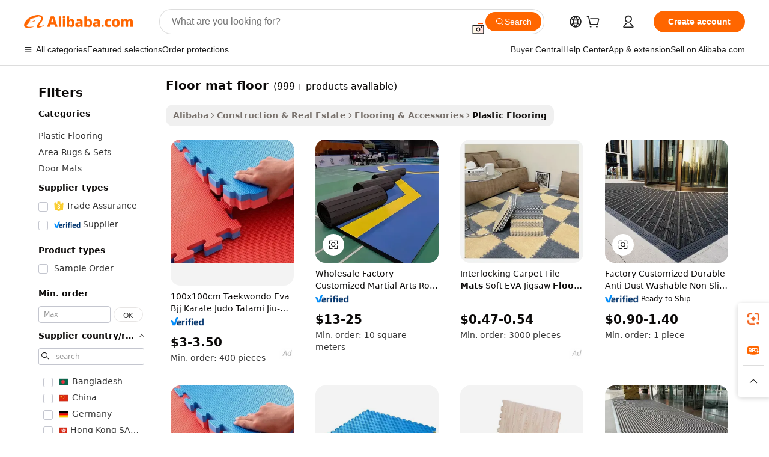

--- FILE ---
content_type: text/html;charset=UTF-8
request_url: https://www.alibaba.com/showroom/floor-mat-floor.html
body_size: 222754
content:

<!-- screen_content -->

    <!-- tangram:5410 begin-->
    <!-- tangram:529998 begin-->

<!DOCTYPE html>
<html lang="en" dir="ltr">
  <head>
        <script>
      window.__BB = {
        scene: window.__bb_scene || 'traffic-free-showroom'
      };
      window.__BB.BB_CWV_IGNORE = {
          lcp_element: ['#icbu-buyer-pc-top-banner'],
          lcp_url: [],
        };
      window._timing = {}
      window._timing.first_start = Date.now();
      window.needLoginInspiration = Boolean(false);
      // 变量用于标记页面首次可见时间
      let firstVisibleTime = null;
      if (typeof document.hidden !== 'undefined') {
        // 页面首次加载时直接统计
        if (!document.hidden) {
          firstVisibleTime = Date.now();
          window.__BB_timex = 1
        } else {
          // 页面不可见时监听 visibilitychange 事件
          document.addEventListener('visibilitychange', () => {
            if (!document.hidden) {
              firstVisibleTime = Date.now();
              window.__BB_timex = firstVisibleTime - window.performance.timing.navigationStart
              window.__BB.firstVisibleTime = window.__BB_timex
              console.log("Page became visible after "+ window.__BB_timex + " ms");
            }
          }, { once: true });  // 确保只触发一次
        }
      } else {
        console.warn('Page Visibility API is not supported in this browser.');
      }
    </script>
        <meta name="data-spm" content="a2700">
        <meta name="aplus-xplug" content="NONE">
        <meta name="aplus-icbu-disable-umid" content="1">
        <meta name="google-translate-customization" content="9de59014edaf3b99-22e1cf3b5ca21786-g00bb439a5e9e5f8f-f">
    <meta name="yandex-verification" content="25a76ba8e4443bb3" />
    <meta name="msvalidate.01" content="E3FBF0E89B724C30844BF17C59608E8F" />
    <meta name="viewport" content="width=device-width, initial-scale=1.0, maximum-scale=5.0, user-scalable=yes">
        <link rel="preconnect" href="https://s.alicdn.com/" crossorigin>
    <link rel="dns-prefetch" href="https://s.alicdn.com">
                        <link rel="preload" href="" as="image">
        <link rel="preload" href="https://s.alicdn.com/@g/alilog/??aplus_plugin_icbufront/index.js,mlog/aplus_v2.js" as="script">
        <link rel="preload" href="https://s.alicdn.com/@img/imgextra/i2/O1CN0153JdbU26g4bILVOyC_!!6000000007690-2-tps-418-58.png" as="image">
        <script>
            window.__APLUS_ABRATE__ = {
        perf_group: 'control',
        scene: "traffic-free-showroom",
      };
    </script>
    <meta name="aplus-mmstat-timeout" content="15000">
        <meta content="text/html; charset=utf-8" http-equiv="Content-Type">
          <title>Durable and Stylish floor mat floor for Modern Spaces</title>
      <meta name="keywords" content="floor mat,car floor mats,transparent floor mat">
      <meta name="description" content="Uncover aesthetic and durable floor mat floor product that easily fournish spaces. Great for high-traffic areas, they are easy to install and maintain.">
            <meta name="pagetiming-rate" content="9">
      <meta name="pagetiming-resource-rate" content="4">
                    <link rel="canonical" href="https://www.alibaba.com/showroom/floor-mat-floor.html">
                              <link rel="alternate" hreflang="fr" href="https://french.alibaba.com/g/floor-mat-floor.html">
                  <link rel="alternate" hreflang="de" href="https://german.alibaba.com/g/floor-mat-floor.html">
                  <link rel="alternate" hreflang="pt" href="https://portuguese.alibaba.com/g/floor-mat-floor.html">
                  <link rel="alternate" hreflang="it" href="https://italian.alibaba.com/g/floor-mat-floor.html">
                  <link rel="alternate" hreflang="es" href="https://spanish.alibaba.com/g/floor-mat-floor.html">
                  <link rel="alternate" hreflang="ru" href="https://russian.alibaba.com/g/floor-mat-floor.html">
                  <link rel="alternate" hreflang="ko" href="https://korean.alibaba.com/g/floor-mat-floor.html">
                  <link rel="alternate" hreflang="ar" href="https://arabic.alibaba.com/g/floor-mat-floor.html">
                  <link rel="alternate" hreflang="ja" href="https://japanese.alibaba.com/g/floor-mat-floor.html">
                  <link rel="alternate" hreflang="tr" href="https://turkish.alibaba.com/g/floor-mat-floor.html">
                  <link rel="alternate" hreflang="th" href="https://thai.alibaba.com/g/floor-mat-floor.html">
                  <link rel="alternate" hreflang="vi" href="https://vietnamese.alibaba.com/g/floor-mat-floor.html">
                  <link rel="alternate" hreflang="nl" href="https://dutch.alibaba.com/g/floor-mat-floor.html">
                  <link rel="alternate" hreflang="he" href="https://hebrew.alibaba.com/g/floor-mat-floor.html">
                  <link rel="alternate" hreflang="id" href="https://indonesian.alibaba.com/g/floor-mat-floor.html">
                  <link rel="alternate" hreflang="hi" href="https://hindi.alibaba.com/g/floor-mat-floor.html">
                  <link rel="alternate" hreflang="en" href="https://www.alibaba.com/showroom/floor-mat-floor.html">
                  <link rel="alternate" hreflang="zh" href="https://chinese.alibaba.com/g/floor-mat-floor.html">
                  <link rel="alternate" hreflang="x-default" href="https://www.alibaba.com/showroom/floor-mat-floor.html">
                                        <script>
      // Aplus 配置自动打点
      var queue = window.goldlog_queue || (window.goldlog_queue = []);
      var tags = ["button", "a", "div", "span", "i", "svg", "input", "li", "tr"];
      queue.push(
        {
          action: 'goldlog.appendMetaInfo',
          arguments: [
            'aplus-auto-exp',
            [
              {
                logkey: '/sc.ug_msite.new_product_exp',
                cssSelector: '[data-spm-exp]',
                props: ["data-spm-exp"],
              },
              {
                logkey: '/sc.ug_pc.seolist_product_exp',
                cssSelector: '.traffic-card-gallery',
                props: ["data-spm-exp"],
              }
            ]
          ]
        }
      )
      queue.push({
        action: 'goldlog.setMetaInfo',
        arguments: ['aplus-auto-clk', JSON.stringify(tags.map(tag =>({
          "logkey": "/sc.ug_msite.new_product_clk",
          tag,
          "filter": "data-spm-clk",
          "props": ["data-spm-clk"]
        })))],
      });
    </script>
  </head>
  <div id="icbu-header"><div id="the-new-header" data-version="4.4.0" data-tnh-auto-exp="tnh-expose" data-scenes="search-products" style="position: relative;background-color: #fff;border-bottom: 1px solid #ddd;box-sizing: border-box; font-family:Inter,SF Pro Text,Roboto,Helvetica Neue,Helvetica,Tahoma,Arial,PingFang SC,Microsoft YaHei;"><div style="display: flex;align-items:center;height: 72px;min-width: 1200px;max-width: 1580px;margin: 0 auto;padding: 0 40px;box-sizing: border-box;"><img style="height: 29px; width: 209px;" src="https://s.alicdn.com/@img/imgextra/i2/O1CN0153JdbU26g4bILVOyC_!!6000000007690-2-tps-418-58.png" alt="" /></div><div style="min-width: 1200px;max-width: 1580px;margin: 0 auto;overflow: hidden;font-size: 14px;display: flex;justify-content: space-between;padding: 0 40px;box-sizing: border-box;"><div style="display: flex; align-items: center; justify-content: space-between"><div style="position: relative; height: 36px; padding: 0 28px 0 20px">All categories</div><div style="position: relative; height: 36px; padding-right: 28px">Featured selections</div><div style="position: relative; height: 36px">Trade Assurance</div></div><div style="display: flex; align-items: center; justify-content: space-between"><div style="position: relative; height: 36px; padding-right: 28px">Buyer Central</div><div style="position: relative; height: 36px; padding-right: 28px">Help Center</div><div style="position: relative; height: 36px; padding-right: 28px">Get the app</div><div style="position: relative; height: 36px">Become a supplier</div></div></div></div></div></div>
  <body data-spm="7724857" style="min-height: calc(100vh + 1px)"><script 
id="beacon-aplus"   
src="//s.alicdn.com/@g/alilog/??aplus_plugin_icbufront/index.js,mlog/aplus_v2.js"
exparams="aplus=async&userid=&aplus&ali_beacon_id=&ali_apache_id=&ali_apache_track=&ali_apache_tracktmp=&eagleeye_traceid=2101c1a517693605049322289e0d90&ip=18%2e118%2e130%2e192&dmtrack_c={ali%5fresin%5ftrace%3dse%5frst%3dnull%7csp%5fviewtype%3dY%7cset%3d3%7cser%3d1007%7cpageId%3d89ca3bc4fb0543af8a7fe3bab207e834%7cm%5fpageid%3dnull%7cpvmi%3d332d425047b44e67899bf20be6f79c5e%7csek%5fsepd%3d%7csek%3dfloor%2bmat%2bfloor%7cse%5fpn%3d1%7cp4pid%3dc63aac13%2d44fd%2d40ef%2daea9%2d7113a2ccbd11%7csclkid%3dnull%7cforecast%5fpost%5fcate%3dnull%7cseo%5fnew%5fuser%5fflag%3dtrue%7ccategoryId%3d100006282%7cseo%5fsearch%5fmodel%5fupgrade%5fv2%3d2025070801%7cseo%5fmodule%5fcard%5f20240624%3d202406242%7clong%5ftext%5fgoogle%5ftranslate%5fv2%3d2407142%7cseo%5fcontent%5ftd%5fbottom%5ftext%5fupdate%5fkey%3d2025070801%7cseo%5fsearch%5fmodel%5fupgrade%5fv3%3d2025072201%7cseo%5fsearch%5fmodel%5fmulti%5fupgrade%5fv3%3d2025081101%7cdamo%5falt%5freplace%3dnull%7cwap%5fcross%3d2007659%7cwap%5fcs%5faction%3d2005494%7cAPP%5fVisitor%5fActive%3d26699%7cseo%5fshowroom%5fgoods%5fmix%3d2005244%7cseo%5fdefault%5fcached%5flong%5ftext%5ffrom%5fnew%5fkeyword%5fstep%3d2024122502%7cshowroom%5fgeneral%5ftemplate%3d2005292%7cshowroom%5freview%3d20230308%7cwap%5fcs%5ftext%3dnull%7cstructured%5fdata%3d2025052702%7cseo%5fmulti%5fstyle%5ftext%5fupdate%3d2511181%7cpc%5fnew%5fheader%3dnull%7cseo%5fmeta%5fcate%5ftemplate%5fv1%3d2025042401%7cseo%5fmeta%5ftd%5fsearch%5fkeyword%5fstep%5fv1%3d2025040999%7cshowroom%5fft%5flong%5ftext%5fbaks%3d80802%7cAPP%5fGrowing%5fBuyer%5fHigh%5fIntent%5fActive%3d25488%7cshowroom%5fpc%5fv2019%3d2104%7cAPP%5fProspecting%5fBuyer%3d26707%7ccache%5fcontrol%3dnull%7cAPP%5fChurned%5fCore%5fBuyer%3d25460%7cseo%5fdefault%5fcached%5flong%5ftext%5fstep%3d24110802%7camp%5flighthouse%5fscore%5fimage%3d19657%7cseo%5fft%5ftranslate%5fgemini%3d25012003%7cwap%5fnode%5fssr%3d2015725%7cdataphant%5fopen%3d27030%7clongtext%5fmulti%5fstyle%5fexpand%5frussian%3d2510141%7cseo%5flongtext%5fgoogle%5fdata%5fsection%3d25021702%7cindustry%5fpopular%5ffloor%3dnull%7cwap%5fad%5fgoods%5fproduct%5finterval%3dnull%7cseo%5fgoods%5fbootom%5fwholesale%5flink%3d2486162%7cseo%5fmiddle%5fwholesale%5flink%3d2486164%7cseo%5fkeyword%5faatest%3d11%7cft%5flong%5ftext%5fenpand%5fstep2%3d121602%7cseo%5fft%5flongtext%5fexpand%5fstep3%3d25012102%7cseo%5fwap%5fheadercard%3d2006288%7cAPP%5fChurned%5fInactive%5fVisitor%3d25497%7cAPP%5fGrowing%5fBuyer%5fHigh%5fIntent%5fInactive%3d25481%7cseo%5fmeta%5ftd%5fmulti%5fkey%3d2025061801%7ctop%5frecommend%5f20250120%3d202501201%7clongtext%5fmulti%5fstyle%5fexpand%5ffrench%5fcopy%3d25091802%7clongtext%5fmulti%5fstyle%5fexpand%5ffrench%5fcopy%5fcopy%3d25092502%7clong%5ftext%5fpaa%3d2020801%7cseo%5ffloor%5fexp%3dnull%7cseo%5fshowroom%5falgo%5flink%3d17764%7cseo%5fmeta%5ftd%5faib%5fgeneral%5fkey%3d2025091901%7ccountry%5findustry%3d202311033%7cshowroom%5fft%5flong%5ftext%5fenpand%5fstep1%3d101102%7cseo%5fshowroom%5fnorel%3dnull%7cplp%5fstyle%5f25%5fpc%3d202505222%7cseo%5fggs%5flayer%3d10010%7cquery%5fmutil%5flang%5ftranslate%3d2025060300%7cseo%5fsearch%5fmulti%5fsearch%5ftype%5fv2%3d2026012201%7cAPP%5fChurned%5fBuyer%3d25465%7cstream%5frender%5fperf%5fopt%3d2309181%7cwap%5fgoods%3d2007383%7cseo%5fshowroom%5fsimilar%5f20240614%3d202406142%7cchinese%5fopen%3d6307%7cquery%5fgpt%5ftranslate%3d20240820%7cad%5fproduct%5finterval%3dnull%7camp%5fto%5fpwa%3d2007359%7cplp%5faib%5fmulti%5fai%5fmeta%3d20250401%7cwap%5fsupplier%5fcontent%3dnull%7cpc%5ffree%5frefactoring%3d20220315%7csso%5foem%5ffloor%3d30031%7cAPP%5fGrowing%5fBuyer%5fInactive%3d25476%7cseo%5fpc%5fnew%5fview%5f20240807%3d202408072%7cseo%5fbottom%5ftext%5fentity%5fkey%5fcopy%3d2025062400%7cstream%5frender%3d433763%7cseo%5fmodule%5fcard%5f20240424%3d202404241%7cseo%5ftitle%5freplace%5f20191226%3d5841%7clongtext%5fmulti%5fstyle%5fexpand%3d25090802%7cgoogleweblight%3d6516%7clighthouse%5fbase64%3d2005760%7cAPP%5fProspecting%5fBuyer%5fActive%3d26719%7cad%5fgoods%5fproduct%5finterval%3dnull%7cseo%5fbottom%5fdeep%5fextend%5fkw%5fkey%3d2025071101%7clongtext%5fmulti%5fstyle%5fexpand%5fturkish%3d25102802%7cilink%5fuv%3d20240911%7cwap%5flist%5fwakeup%3d2005832%7ctpp%5fcrosslink%5fpc%3d20205311%7cseo%5ftop%5fbooth%3d18501%7cAPP%5fGrowing%5fBuyer%5fLess%5fActive%3d25472%7cseo%5fsearch%5fmodel%5fupgrade%5frank%3d2025092401%7cgoodslayer%3d7977%7cft%5flong%5ftext%5ftranslate%5fexpand%5fstep1%3d24110802%7cseo%5fheaderstyle%5ftraffic%5fkey%5fv1%3d2025072100%7ccrosslink%5fswitch%3d2008141%7cp4p%5foutline%3d20240328%7cseo%5fmeta%5ftd%5faib%5fv2%5fkey%3d2025091801%7crts%5fmulti%3d2008404%7cseo%5fad%5foptimization%5fkey%5fv2%3d2025072301%7cAPP%5fVisitor%5fLess%5fActive%3d26694%7cseo%5fsearch%5franker%5fid%3d2025112401%7cplp%5fstyle%5f25%3d202505192%7ccdn%5fvm%3d2007368%7cwap%5fad%5fproduct%5finterval%3dnull%7cseo%5fsearch%5fmodel%5fmulti%5fupgrade%5frank%3d2025092401%7cpc%5fcard%5fshare%3d2025081201%7cAPP%5fGrowing%5fBuyer%5fHigh%5fIntent%5fLess%5fActive%3d25480%7cgoods%5ftitle%5fsubstitute%3d9617%7cwap%5fscreen%5fexp%3d2025081400%7creact%5fheader%5ftest%3d202502182%7cpc%5fcs%5fcolor%3d2005788%7cshowroom%5fft%5flong%5ftext%5ftest%3d72502%7cone%5ftap%5flogin%5fABTest%3d202308153%7cseo%5fhyh%5fshow%5ftags%3dnull%7cplp%5fstructured%5fdata%3d2508182%7cguide%5fdelete%3d2008526%7cseo%5findustry%5ftemplate%3dnull%7cseo%5fmeta%5ftd%5fmulti%5fes%5fkey%3d2025073101%7cseo%5fshowroom%5fdata%5fmix%3d19888%7csso%5ftop%5franking%5ffloor%3d20031%7cseo%5ftd%5fdeep%5fupgrade%5fkey%5fv3%3d2025081101%7cwap%5fue%5fone%3d2025111401%7cshowroom%5fto%5frts%5flink%3d2008480%7ccountrysearch%5ftest%3dnull%7cchannel%5famp%5fto%5fpwa%3d2008435%7cseo%5fmulti%5fstyles%5flong%5ftext%3d2503172%7cseo%5fmeta%5ftext%5fmutli%5fcate%5ftemplate%5fv1%3d2025080800%7cseo%5fdefault%5fcached%5fmutil%5flong%5ftext%5fstep%3d24110436%7cseo%5faction%5fpoint%5ftype%3d22823%7cseo%5faib%5ftd%5flaunch%5f20240828%5fcopy%3d202408282%7cseo%5fshowroom%5fwholesale%5flink%3dnull%7cseo%5fperf%5fimprove%3d2023999%7cseo%5fwap%5flist%5fbounce%5f01%3d2063%7cseo%5fwap%5flist%5fbounce%5f02%3d2128%7cAPP%5fGrowing%5fBuyer%5fActive%3d25492%7cvideolayer%3dnull%7cvideo%5fplay%3d2006036%7cAPP%5fChurned%5fMember%5fInactive%3d25501%7cseo%5fgoogle%5fnew%5fstruct%3d438326%7cicbu%5falgo%5fp4p%5fseo%5fad%3d2025072301%7ctpp%5ftrace%3dseoKeyword%2dseoKeyword%5fv3%2dbase%2dORIGINAL}&pageid=127682c02101d37c1769360505&hn=ensearchweb033001211124%2erg%2dus%2deast%2eus44&asid=AQAAAAB5THZpOPNPTgAAAACrSm4GEq+hXA==&treq=&tres=" async>
</script>
                        <!-- tangram:7430 begin-->
 <style>
   .traffic-card-gallery {display: flex;position: relative;flex-direction: column;justify-content: flex-start;border-radius: 0.5rem;background-color: #fff;padding: 0.5rem 0.5rem 1rem;overflow: hidden;font-size: 0.75rem;line-height: 1rem;}
   .product-price {
     b {
       font-size: 22px;
     }
   }
 </style>
<!-- tangram:7430 end-->
            <style>.component-left-filter-callback{display:flex;position:relative;margin-top:10px;height:1200px}.component-left-filter-callback img{width:200px}.component-left-filter-callback i{position:absolute;top:5%;left:50%}.related-search-wrapper{padding:.5rem;--tw-bg-opacity: 1;background-color:#fff;background-color:rgba(255,255,255,var(--tw-bg-opacity, 1));border-width:1px;border-color:var(--input)}.related-search-wrapper .related-search-box{margin:12px 16px}.related-search-wrapper .related-search-box .related-search-title{display:inline;float:start;color:#666;word-wrap:break-word;margin-right:12px;width:13%}.related-search-wrapper .related-search-box .related-search-content{display:flex;flex-wrap:wrap}.related-search-wrapper .related-search-box .related-search-content .related-search-link{margin-right:12px;width:23%;overflow:hidden;color:#666;text-overflow:ellipsis;white-space:nowrap}.product-title img{margin-right:.5rem;display:inline-block;height:1rem;vertical-align:sub}.product-price b{font-size:22px}.similar-icon{position:absolute;bottom:12px;z-index:2;right:12px}.rfq-card{display:inline-block;position:relative;box-sizing:border-box;margin-bottom:36px}.rfq-card .rfq-card-content{display:flex;position:relative;flex-direction:column;align-items:flex-start;background-size:cover;background-color:#fff;padding:12px;width:100%;height:100%}.rfq-card .rfq-card-content .rfq-card-icon{margin-top:50px}.rfq-card .rfq-card-content .rfq-card-icon img{width:45px}.rfq-card .rfq-card-content .rfq-card-top-title{margin-top:14px;color:#222;font-weight:400;font-size:16px}.rfq-card .rfq-card-content .rfq-card-title{margin-top:24px;color:#333;font-weight:800;font-size:20px}.rfq-card .rfq-card-content .rfq-card-input-box{margin-top:24px;width:100%}.rfq-card .rfq-card-content .rfq-card-input-box textarea{box-sizing:border-box;border:1px solid #ddd;border-radius:4px;background-color:#fff;padding:9px 12px;width:100%;height:88px;resize:none;color:#666;font-weight:400;font-size:13px;font-family:inherit}.rfq-card .rfq-card-content .rfq-card-button{margin-top:24px;border:1px solid #666;border-radius:16px;background-color:#fff;width:67%;color:#000;font-weight:700;font-size:14px;line-height:30px;text-align:center}[data-modulename^=ProductList-] div{contain-intrinsic-size:auto 500px}.traffic-card-gallery:hover{--tw-shadow: 0px 2px 6px 2px rgba(0,0,0,.12157);--tw-shadow-colored: 0px 2px 6px 2px var(--tw-shadow-color);box-shadow:0 0 #0000,0 0 #0000,0 2px 6px 2px #0000001f;box-shadow:var(--tw-ring-offset-shadow, 0 0 rgba(0,0,0,0)),var(--tw-ring-shadow, 0 0 rgba(0,0,0,0)),var(--tw-shadow);z-index:10}.traffic-card-gallery{position:relative;display:flex;flex-direction:column;justify-content:flex-start;overflow:hidden;border-radius:.75rem;--tw-bg-opacity: 1;background-color:#fff;background-color:rgba(255,255,255,var(--tw-bg-opacity, 1));padding:.5rem;font-size:.75rem;line-height:1rem}.traffic-card-list{position:relative;display:flex;height:292px;flex-direction:row;justify-content:flex-start;overflow:hidden;border-bottom-width:1px;--tw-bg-opacity: 1;background-color:#fff;background-color:rgba(255,255,255,var(--tw-bg-opacity, 1));padding:1rem;font-size:.75rem;line-height:1rem}.traffic-card-g-industry:hover{--tw-shadow: 0 0 10px rgba(0,0,0,.1);--tw-shadow-colored: 0 0 10px var(--tw-shadow-color);box-shadow:0 0 #0000,0 0 #0000,0 0 10px #0000001a;box-shadow:var(--tw-ring-offset-shadow, 0 0 rgba(0,0,0,0)),var(--tw-ring-shadow, 0 0 rgba(0,0,0,0)),var(--tw-shadow)}.traffic-card-g-industry{position:relative;border-radius:var(--radius);--tw-bg-opacity: 1;background-color:#fff;background-color:rgba(255,255,255,var(--tw-bg-opacity, 1));padding:1.25rem .75rem .75rem;font-size:.875rem;line-height:1.25rem}.module-filter-section-wrapper{max-height:none!important;overflow-x:hidden}*,:before,:after{--tw-border-spacing-x: 0;--tw-border-spacing-y: 0;--tw-translate-x: 0;--tw-translate-y: 0;--tw-rotate: 0;--tw-skew-x: 0;--tw-skew-y: 0;--tw-scale-x: 1;--tw-scale-y: 1;--tw-pan-x: ;--tw-pan-y: ;--tw-pinch-zoom: ;--tw-scroll-snap-strictness: proximity;--tw-gradient-from-position: ;--tw-gradient-via-position: ;--tw-gradient-to-position: ;--tw-ordinal: ;--tw-slashed-zero: ;--tw-numeric-figure: ;--tw-numeric-spacing: ;--tw-numeric-fraction: ;--tw-ring-inset: ;--tw-ring-offset-width: 0px;--tw-ring-offset-color: #fff;--tw-ring-color: rgba(59, 130, 246, .5);--tw-ring-offset-shadow: 0 0 rgba(0,0,0,0);--tw-ring-shadow: 0 0 rgba(0,0,0,0);--tw-shadow: 0 0 rgba(0,0,0,0);--tw-shadow-colored: 0 0 rgba(0,0,0,0);--tw-blur: ;--tw-brightness: ;--tw-contrast: ;--tw-grayscale: ;--tw-hue-rotate: ;--tw-invert: ;--tw-saturate: ;--tw-sepia: ;--tw-drop-shadow: ;--tw-backdrop-blur: ;--tw-backdrop-brightness: ;--tw-backdrop-contrast: ;--tw-backdrop-grayscale: ;--tw-backdrop-hue-rotate: ;--tw-backdrop-invert: ;--tw-backdrop-opacity: ;--tw-backdrop-saturate: ;--tw-backdrop-sepia: ;--tw-contain-size: ;--tw-contain-layout: ;--tw-contain-paint: ;--tw-contain-style: }::backdrop{--tw-border-spacing-x: 0;--tw-border-spacing-y: 0;--tw-translate-x: 0;--tw-translate-y: 0;--tw-rotate: 0;--tw-skew-x: 0;--tw-skew-y: 0;--tw-scale-x: 1;--tw-scale-y: 1;--tw-pan-x: ;--tw-pan-y: ;--tw-pinch-zoom: ;--tw-scroll-snap-strictness: proximity;--tw-gradient-from-position: ;--tw-gradient-via-position: ;--tw-gradient-to-position: ;--tw-ordinal: ;--tw-slashed-zero: ;--tw-numeric-figure: ;--tw-numeric-spacing: ;--tw-numeric-fraction: ;--tw-ring-inset: ;--tw-ring-offset-width: 0px;--tw-ring-offset-color: #fff;--tw-ring-color: rgba(59, 130, 246, .5);--tw-ring-offset-shadow: 0 0 rgba(0,0,0,0);--tw-ring-shadow: 0 0 rgba(0,0,0,0);--tw-shadow: 0 0 rgba(0,0,0,0);--tw-shadow-colored: 0 0 rgba(0,0,0,0);--tw-blur: ;--tw-brightness: ;--tw-contrast: ;--tw-grayscale: ;--tw-hue-rotate: ;--tw-invert: ;--tw-saturate: ;--tw-sepia: ;--tw-drop-shadow: ;--tw-backdrop-blur: ;--tw-backdrop-brightness: ;--tw-backdrop-contrast: ;--tw-backdrop-grayscale: ;--tw-backdrop-hue-rotate: ;--tw-backdrop-invert: ;--tw-backdrop-opacity: ;--tw-backdrop-saturate: ;--tw-backdrop-sepia: ;--tw-contain-size: ;--tw-contain-layout: ;--tw-contain-paint: ;--tw-contain-style: }*,:before,:after{box-sizing:border-box;border-width:0;border-style:solid;border-color:#e5e7eb}:before,:after{--tw-content: ""}html,:host{line-height:1.5;-webkit-text-size-adjust:100%;-moz-tab-size:4;-o-tab-size:4;tab-size:4;font-family:ui-sans-serif,system-ui,-apple-system,Segoe UI,Roboto,Ubuntu,Cantarell,Noto Sans,sans-serif,"Apple Color Emoji","Segoe UI Emoji",Segoe UI Symbol,"Noto Color Emoji";font-feature-settings:normal;font-variation-settings:normal;-webkit-tap-highlight-color:transparent}body{margin:0;line-height:inherit}hr{height:0;color:inherit;border-top-width:1px}abbr:where([title]){text-decoration:underline;-webkit-text-decoration:underline dotted;text-decoration:underline dotted}h1,h2,h3,h4,h5,h6{font-size:inherit;font-weight:inherit}a{color:inherit;text-decoration:inherit}b,strong{font-weight:bolder}code,kbd,samp,pre{font-family:ui-monospace,SFMono-Regular,Menlo,Monaco,Consolas,Liberation Mono,Courier New,monospace;font-feature-settings:normal;font-variation-settings:normal;font-size:1em}small{font-size:80%}sub,sup{font-size:75%;line-height:0;position:relative;vertical-align:baseline}sub{bottom:-.25em}sup{top:-.5em}table{text-indent:0;border-color:inherit;border-collapse:collapse}button,input,optgroup,select,textarea{font-family:inherit;font-feature-settings:inherit;font-variation-settings:inherit;font-size:100%;font-weight:inherit;line-height:inherit;letter-spacing:inherit;color:inherit;margin:0;padding:0}button,select{text-transform:none}button,input:where([type=button]),input:where([type=reset]),input:where([type=submit]){-webkit-appearance:button;background-color:transparent;background-image:none}:-moz-focusring{outline:auto}:-moz-ui-invalid{box-shadow:none}progress{vertical-align:baseline}::-webkit-inner-spin-button,::-webkit-outer-spin-button{height:auto}[type=search]{-webkit-appearance:textfield;outline-offset:-2px}::-webkit-search-decoration{-webkit-appearance:none}::-webkit-file-upload-button{-webkit-appearance:button;font:inherit}summary{display:list-item}blockquote,dl,dd,h1,h2,h3,h4,h5,h6,hr,figure,p,pre{margin:0}fieldset{margin:0;padding:0}legend{padding:0}ol,ul,menu{list-style:none;margin:0;padding:0}dialog{padding:0}textarea{resize:vertical}input::-moz-placeholder,textarea::-moz-placeholder{opacity:1;color:#9ca3af}input::placeholder,textarea::placeholder{opacity:1;color:#9ca3af}button,[role=button]{cursor:pointer}:disabled{cursor:default}img,svg,video,canvas,audio,iframe,embed,object{display:block;vertical-align:middle}img,video{max-width:100%;height:auto}[hidden]:where(:not([hidden=until-found])){display:none}:root{--background: hsl(0, 0%, 100%);--foreground: hsl(20, 14.3%, 4.1%);--card: hsl(0, 0%, 100%);--card-foreground: hsl(20, 14.3%, 4.1%);--popover: hsl(0, 0%, 100%);--popover-foreground: hsl(20, 14.3%, 4.1%);--primary: hsl(24, 100%, 50%);--primary-foreground: hsl(60, 9.1%, 97.8%);--secondary: hsl(60, 4.8%, 95.9%);--secondary-foreground: #333;--muted: hsl(60, 4.8%, 95.9%);--muted-foreground: hsl(25, 5.3%, 44.7%);--accent: hsl(60, 4.8%, 95.9%);--accent-foreground: hsl(24, 9.8%, 10%);--destructive: hsl(0, 84.2%, 60.2%);--destructive-foreground: hsl(60, 9.1%, 97.8%);--border: hsl(20, 5.9%, 90%);--input: hsl(20, 5.9%, 90%);--ring: hsl(24.6, 95%, 53.1%);--radius: 1rem}.dark{--background: hsl(20, 14.3%, 4.1%);--foreground: hsl(60, 9.1%, 97.8%);--card: hsl(20, 14.3%, 4.1%);--card-foreground: hsl(60, 9.1%, 97.8%);--popover: hsl(20, 14.3%, 4.1%);--popover-foreground: hsl(60, 9.1%, 97.8%);--primary: hsl(20.5, 90.2%, 48.2%);--primary-foreground: hsl(60, 9.1%, 97.8%);--secondary: hsl(12, 6.5%, 15.1%);--secondary-foreground: hsl(60, 9.1%, 97.8%);--muted: hsl(12, 6.5%, 15.1%);--muted-foreground: hsl(24, 5.4%, 63.9%);--accent: hsl(12, 6.5%, 15.1%);--accent-foreground: hsl(60, 9.1%, 97.8%);--destructive: hsl(0, 72.2%, 50.6%);--destructive-foreground: hsl(60, 9.1%, 97.8%);--border: hsl(12, 6.5%, 15.1%);--input: hsl(12, 6.5%, 15.1%);--ring: hsl(20.5, 90.2%, 48.2%)}*{border-color:#e7e5e4;border-color:var(--border)}body{background-color:#fff;background-color:var(--background);color:#0c0a09;color:var(--foreground)}.il-sr-only{position:absolute;width:1px;height:1px;padding:0;margin:-1px;overflow:hidden;clip:rect(0,0,0,0);white-space:nowrap;border-width:0}.il-invisible{visibility:hidden}.il-fixed{position:fixed}.il-absolute{position:absolute}.il-relative{position:relative}.il-sticky{position:sticky}.il-inset-0{inset:0}.il--bottom-12{bottom:-3rem}.il--top-12{top:-3rem}.il-bottom-0{bottom:0}.il-bottom-2{bottom:.5rem}.il-bottom-3{bottom:.75rem}.il-bottom-4{bottom:1rem}.il-end-0{right:0}.il-end-2{right:.5rem}.il-end-3{right:.75rem}.il-end-4{right:1rem}.il-left-0{left:0}.il-left-3{left:.75rem}.il-right-0{right:0}.il-right-2{right:.5rem}.il-right-3{right:.75rem}.il-start-0{left:0}.il-start-1\/2{left:50%}.il-start-2{left:.5rem}.il-start-3{left:.75rem}.il-start-\[50\%\]{left:50%}.il-top-0{top:0}.il-top-1\/2{top:50%}.il-top-16{top:4rem}.il-top-4{top:1rem}.il-top-\[50\%\]{top:50%}.il-z-10{z-index:10}.il-z-50{z-index:50}.il-z-\[9999\]{z-index:9999}.il-col-span-4{grid-column:span 4 / span 4}.il-m-0{margin:0}.il-m-3{margin:.75rem}.il-m-auto{margin:auto}.il-mx-auto{margin-left:auto;margin-right:auto}.il-my-3{margin-top:.75rem;margin-bottom:.75rem}.il-my-5{margin-top:1.25rem;margin-bottom:1.25rem}.il-my-auto{margin-top:auto;margin-bottom:auto}.\!il-mb-4{margin-bottom:1rem!important}.il--mt-4{margin-top:-1rem}.il-mb-0{margin-bottom:0}.il-mb-1{margin-bottom:.25rem}.il-mb-2{margin-bottom:.5rem}.il-mb-3{margin-bottom:.75rem}.il-mb-4{margin-bottom:1rem}.il-mb-5{margin-bottom:1.25rem}.il-mb-6{margin-bottom:1.5rem}.il-mb-8{margin-bottom:2rem}.il-mb-\[-0\.75rem\]{margin-bottom:-.75rem}.il-mb-\[0\.125rem\]{margin-bottom:.125rem}.il-me-1{margin-right:.25rem}.il-me-2{margin-right:.5rem}.il-me-3{margin-right:.75rem}.il-me-auto{margin-right:auto}.il-mr-1{margin-right:.25rem}.il-mr-2{margin-right:.5rem}.il-ms-1{margin-left:.25rem}.il-ms-4{margin-left:1rem}.il-ms-5{margin-left:1.25rem}.il-ms-8{margin-left:2rem}.il-ms-\[\.375rem\]{margin-left:.375rem}.il-ms-auto{margin-left:auto}.il-mt-0{margin-top:0}.il-mt-0\.5{margin-top:.125rem}.il-mt-1{margin-top:.25rem}.il-mt-2{margin-top:.5rem}.il-mt-3{margin-top:.75rem}.il-mt-4{margin-top:1rem}.il-mt-6{margin-top:1.5rem}.il-line-clamp-1{overflow:hidden;display:-webkit-box;-webkit-box-orient:vertical;-webkit-line-clamp:1}.il-line-clamp-2{overflow:hidden;display:-webkit-box;-webkit-box-orient:vertical;-webkit-line-clamp:2}.il-line-clamp-6{overflow:hidden;display:-webkit-box;-webkit-box-orient:vertical;-webkit-line-clamp:6}.il-inline-block{display:inline-block}.il-inline{display:inline}.il-flex{display:flex}.il-inline-flex{display:inline-flex}.il-grid{display:grid}.il-aspect-square{aspect-ratio:1 / 1}.il-size-5{width:1.25rem;height:1.25rem}.il-h-1{height:.25rem}.il-h-10{height:2.5rem}.il-h-11{height:2.75rem}.il-h-20{height:5rem}.il-h-24{height:6rem}.il-h-3\.5{height:.875rem}.il-h-4{height:1rem}.il-h-40{height:10rem}.il-h-6{height:1.5rem}.il-h-8{height:2rem}.il-h-9{height:2.25rem}.il-h-\[150px\]{height:150px}.il-h-\[152px\]{height:152px}.il-h-\[18\.25rem\]{height:18.25rem}.il-h-\[292px\]{height:292px}.il-h-\[600px\]{height:600px}.il-h-auto{height:auto}.il-h-fit{height:-moz-fit-content;height:fit-content}.il-h-full{height:100%}.il-h-screen{height:100vh}.il-max-h-\[100vh\]{max-height:100vh}.il-w-1\/2{width:50%}.il-w-10{width:2.5rem}.il-w-10\/12{width:83.333333%}.il-w-4{width:1rem}.il-w-6{width:1.5rem}.il-w-64{width:16rem}.il-w-7\/12{width:58.333333%}.il-w-72{width:18rem}.il-w-8{width:2rem}.il-w-8\/12{width:66.666667%}.il-w-9{width:2.25rem}.il-w-9\/12{width:75%}.il-w-\[200px\]{width:200px}.il-w-\[84px\]{width:84px}.il-w-fit{width:-moz-fit-content;width:fit-content}.il-w-full{width:100%}.il-w-screen{width:100vw}.il-min-w-0{min-width:0px}.il-min-w-3{min-width:.75rem}.il-min-w-\[1200px\]{min-width:1200px}.il-max-w-\[1000px\]{max-width:1000px}.il-max-w-\[1580px\]{max-width:1580px}.il-max-w-full{max-width:100%}.il-max-w-lg{max-width:32rem}.il-flex-1{flex:1 1 0%}.il-flex-shrink-0,.il-shrink-0{flex-shrink:0}.il-flex-grow-0,.il-grow-0{flex-grow:0}.il-basis-24{flex-basis:6rem}.il-basis-full{flex-basis:100%}.il-origin-\[--radix-tooltip-content-transform-origin\]{transform-origin:var(--radix-tooltip-content-transform-origin)}.il--translate-x-1\/2{--tw-translate-x: -50%;transform:translate(-50%,var(--tw-translate-y)) rotate(var(--tw-rotate)) skew(var(--tw-skew-x)) skewY(var(--tw-skew-y)) scaleX(var(--tw-scale-x)) scaleY(var(--tw-scale-y));transform:translate(var(--tw-translate-x),var(--tw-translate-y)) rotate(var(--tw-rotate)) skew(var(--tw-skew-x)) skewY(var(--tw-skew-y)) scaleX(var(--tw-scale-x)) scaleY(var(--tw-scale-y))}.il--translate-y-1\/2{--tw-translate-y: -50%;transform:translate(var(--tw-translate-x),-50%) rotate(var(--tw-rotate)) skew(var(--tw-skew-x)) skewY(var(--tw-skew-y)) scaleX(var(--tw-scale-x)) scaleY(var(--tw-scale-y));transform:translate(var(--tw-translate-x),var(--tw-translate-y)) rotate(var(--tw-rotate)) skew(var(--tw-skew-x)) skewY(var(--tw-skew-y)) scaleX(var(--tw-scale-x)) scaleY(var(--tw-scale-y))}.il-translate-x-\[-50\%\]{--tw-translate-x: -50%;transform:translate(-50%,var(--tw-translate-y)) rotate(var(--tw-rotate)) skew(var(--tw-skew-x)) skewY(var(--tw-skew-y)) scaleX(var(--tw-scale-x)) scaleY(var(--tw-scale-y));transform:translate(var(--tw-translate-x),var(--tw-translate-y)) rotate(var(--tw-rotate)) skew(var(--tw-skew-x)) skewY(var(--tw-skew-y)) scaleX(var(--tw-scale-x)) scaleY(var(--tw-scale-y))}.il-translate-y-\[-50\%\]{--tw-translate-y: -50%;transform:translate(var(--tw-translate-x),-50%) rotate(var(--tw-rotate)) skew(var(--tw-skew-x)) skewY(var(--tw-skew-y)) scaleX(var(--tw-scale-x)) scaleY(var(--tw-scale-y));transform:translate(var(--tw-translate-x),var(--tw-translate-y)) rotate(var(--tw-rotate)) skew(var(--tw-skew-x)) skewY(var(--tw-skew-y)) scaleX(var(--tw-scale-x)) scaleY(var(--tw-scale-y))}.il-rotate-90{--tw-rotate: 90deg;transform:translate(var(--tw-translate-x),var(--tw-translate-y)) rotate(90deg) skew(var(--tw-skew-x)) skewY(var(--tw-skew-y)) scaleX(var(--tw-scale-x)) scaleY(var(--tw-scale-y));transform:translate(var(--tw-translate-x),var(--tw-translate-y)) rotate(var(--tw-rotate)) skew(var(--tw-skew-x)) skewY(var(--tw-skew-y)) scaleX(var(--tw-scale-x)) scaleY(var(--tw-scale-y))}@keyframes il-pulse{50%{opacity:.5}}.il-animate-pulse{animation:il-pulse 2s cubic-bezier(.4,0,.6,1) infinite}@keyframes il-spin{to{transform:rotate(360deg)}}.il-animate-spin{animation:il-spin 1s linear infinite}.il-cursor-pointer{cursor:pointer}.il-list-disc{list-style-type:disc}.il-grid-cols-2{grid-template-columns:repeat(2,minmax(0,1fr))}.il-grid-cols-4{grid-template-columns:repeat(4,minmax(0,1fr))}.il-flex-row{flex-direction:row}.il-flex-col{flex-direction:column}.il-flex-col-reverse{flex-direction:column-reverse}.il-flex-wrap{flex-wrap:wrap}.il-flex-nowrap{flex-wrap:nowrap}.il-items-start{align-items:flex-start}.il-items-center{align-items:center}.il-items-baseline{align-items:baseline}.il-justify-start{justify-content:flex-start}.il-justify-end{justify-content:flex-end}.il-justify-center{justify-content:center}.il-justify-between{justify-content:space-between}.il-gap-1{gap:.25rem}.il-gap-1\.5{gap:.375rem}.il-gap-10{gap:2.5rem}.il-gap-2{gap:.5rem}.il-gap-3{gap:.75rem}.il-gap-4{gap:1rem}.il-gap-8{gap:2rem}.il-gap-\[\.0938rem\]{gap:.0938rem}.il-gap-\[\.375rem\]{gap:.375rem}.il-gap-\[0\.125rem\]{gap:.125rem}.\!il-gap-x-5{-moz-column-gap:1.25rem!important;column-gap:1.25rem!important}.\!il-gap-y-5{row-gap:1.25rem!important}.il-space-y-1\.5>:not([hidden])~:not([hidden]){--tw-space-y-reverse: 0;margin-top:calc(.375rem * (1 - var(--tw-space-y-reverse)));margin-top:.375rem;margin-top:calc(.375rem * calc(1 - var(--tw-space-y-reverse)));margin-bottom:0rem;margin-bottom:calc(.375rem * var(--tw-space-y-reverse))}.il-space-y-4>:not([hidden])~:not([hidden]){--tw-space-y-reverse: 0;margin-top:calc(1rem * (1 - var(--tw-space-y-reverse)));margin-top:1rem;margin-top:calc(1rem * calc(1 - var(--tw-space-y-reverse)));margin-bottom:0rem;margin-bottom:calc(1rem * var(--tw-space-y-reverse))}.il-overflow-hidden{overflow:hidden}.il-overflow-y-auto{overflow-y:auto}.il-overflow-y-scroll{overflow-y:scroll}.il-truncate{overflow:hidden;text-overflow:ellipsis;white-space:nowrap}.il-text-ellipsis{text-overflow:ellipsis}.il-whitespace-normal{white-space:normal}.il-whitespace-nowrap{white-space:nowrap}.il-break-normal{word-wrap:normal;word-break:normal}.il-break-words{word-wrap:break-word}.il-break-all{word-break:break-all}.il-rounded{border-radius:.25rem}.il-rounded-2xl{border-radius:1rem}.il-rounded-\[0\.5rem\]{border-radius:.5rem}.il-rounded-\[1\.25rem\]{border-radius:1.25rem}.il-rounded-full{border-radius:9999px}.il-rounded-lg{border-radius:1rem;border-radius:var(--radius)}.il-rounded-md{border-radius:calc(1rem - 2px);border-radius:calc(var(--radius) - 2px)}.il-rounded-sm{border-radius:calc(1rem - 4px);border-radius:calc(var(--radius) - 4px)}.il-rounded-xl{border-radius:.75rem}.il-border,.il-border-\[1px\]{border-width:1px}.il-border-b,.il-border-b-\[1px\]{border-bottom-width:1px}.il-border-solid{border-style:solid}.il-border-none{border-style:none}.il-border-\[\#222\]{--tw-border-opacity: 1;border-color:#222;border-color:rgba(34,34,34,var(--tw-border-opacity, 1))}.il-border-\[\#DDD\]{--tw-border-opacity: 1;border-color:#ddd;border-color:rgba(221,221,221,var(--tw-border-opacity, 1))}.il-border-foreground{border-color:#0c0a09;border-color:var(--foreground)}.il-border-input{border-color:#e7e5e4;border-color:var(--input)}.il-bg-\[\#F8F8F8\]{--tw-bg-opacity: 1;background-color:#f8f8f8;background-color:rgba(248,248,248,var(--tw-bg-opacity, 1))}.il-bg-\[\#d9d9d963\]{background-color:#d9d9d963}.il-bg-accent{background-color:#f5f5f4;background-color:var(--accent)}.il-bg-background{background-color:#fff;background-color:var(--background)}.il-bg-black{--tw-bg-opacity: 1;background-color:#000;background-color:rgba(0,0,0,var(--tw-bg-opacity, 1))}.il-bg-black\/80{background-color:#000c}.il-bg-destructive{background-color:#ef4444;background-color:var(--destructive)}.il-bg-gray-300{--tw-bg-opacity: 1;background-color:#d1d5db;background-color:rgba(209,213,219,var(--tw-bg-opacity, 1))}.il-bg-muted{background-color:#f5f5f4;background-color:var(--muted)}.il-bg-orange-500{--tw-bg-opacity: 1;background-color:#f97316;background-color:rgba(249,115,22,var(--tw-bg-opacity, 1))}.il-bg-popover{background-color:#fff;background-color:var(--popover)}.il-bg-primary{background-color:#f60;background-color:var(--primary)}.il-bg-secondary{background-color:#f5f5f4;background-color:var(--secondary)}.il-bg-transparent{background-color:transparent}.il-bg-white{--tw-bg-opacity: 1;background-color:#fff;background-color:rgba(255,255,255,var(--tw-bg-opacity, 1))}.il-bg-opacity-80{--tw-bg-opacity: .8}.il-bg-cover{background-size:cover}.il-bg-no-repeat{background-repeat:no-repeat}.il-fill-black{fill:#000}.il-object-cover{-o-object-fit:cover;object-fit:cover}.il-p-0{padding:0}.il-p-1{padding:.25rem}.il-p-2{padding:.5rem}.il-p-3{padding:.75rem}.il-p-4{padding:1rem}.il-p-5{padding:1.25rem}.il-p-6{padding:1.5rem}.il-px-2{padding-left:.5rem;padding-right:.5rem}.il-px-3{padding-left:.75rem;padding-right:.75rem}.il-py-0\.5{padding-top:.125rem;padding-bottom:.125rem}.il-py-1\.5{padding-top:.375rem;padding-bottom:.375rem}.il-py-10{padding-top:2.5rem;padding-bottom:2.5rem}.il-py-2{padding-top:.5rem;padding-bottom:.5rem}.il-py-3{padding-top:.75rem;padding-bottom:.75rem}.il-pb-0{padding-bottom:0}.il-pb-3{padding-bottom:.75rem}.il-pb-4{padding-bottom:1rem}.il-pb-8{padding-bottom:2rem}.il-pe-0{padding-right:0}.il-pe-2{padding-right:.5rem}.il-pe-3{padding-right:.75rem}.il-pe-4{padding-right:1rem}.il-pe-6{padding-right:1.5rem}.il-pe-8{padding-right:2rem}.il-pe-\[12px\]{padding-right:12px}.il-pe-\[3\.25rem\]{padding-right:3.25rem}.il-pl-4{padding-left:1rem}.il-ps-0{padding-left:0}.il-ps-2{padding-left:.5rem}.il-ps-3{padding-left:.75rem}.il-ps-4{padding-left:1rem}.il-ps-6{padding-left:1.5rem}.il-ps-8{padding-left:2rem}.il-ps-\[12px\]{padding-left:12px}.il-ps-\[3\.25rem\]{padding-left:3.25rem}.il-pt-10{padding-top:2.5rem}.il-pt-4{padding-top:1rem}.il-pt-5{padding-top:1.25rem}.il-pt-6{padding-top:1.5rem}.il-pt-7{padding-top:1.75rem}.il-text-center{text-align:center}.il-text-start{text-align:left}.il-text-2xl{font-size:1.5rem;line-height:2rem}.il-text-base{font-size:1rem;line-height:1.5rem}.il-text-lg{font-size:1.125rem;line-height:1.75rem}.il-text-sm{font-size:.875rem;line-height:1.25rem}.il-text-xl{font-size:1.25rem;line-height:1.75rem}.il-text-xs{font-size:.75rem;line-height:1rem}.il-font-\[600\]{font-weight:600}.il-font-bold{font-weight:700}.il-font-medium{font-weight:500}.il-font-normal{font-weight:400}.il-font-semibold{font-weight:600}.il-leading-3{line-height:.75rem}.il-leading-4{line-height:1rem}.il-leading-\[1\.43\]{line-height:1.43}.il-leading-\[18px\]{line-height:18px}.il-leading-\[26px\]{line-height:26px}.il-leading-none{line-height:1}.il-tracking-tight{letter-spacing:-.025em}.il-text-\[\#00820D\]{--tw-text-opacity: 1;color:#00820d;color:rgba(0,130,13,var(--tw-text-opacity, 1))}.il-text-\[\#222\]{--tw-text-opacity: 1;color:#222;color:rgba(34,34,34,var(--tw-text-opacity, 1))}.il-text-\[\#444\]{--tw-text-opacity: 1;color:#444;color:rgba(68,68,68,var(--tw-text-opacity, 1))}.il-text-\[\#4B1D1F\]{--tw-text-opacity: 1;color:#4b1d1f;color:rgba(75,29,31,var(--tw-text-opacity, 1))}.il-text-\[\#767676\]{--tw-text-opacity: 1;color:#767676;color:rgba(118,118,118,var(--tw-text-opacity, 1))}.il-text-\[\#D04A0A\]{--tw-text-opacity: 1;color:#d04a0a;color:rgba(208,74,10,var(--tw-text-opacity, 1))}.il-text-\[\#F7421E\]{--tw-text-opacity: 1;color:#f7421e;color:rgba(247,66,30,var(--tw-text-opacity, 1))}.il-text-\[\#FF6600\]{--tw-text-opacity: 1;color:#f60;color:rgba(255,102,0,var(--tw-text-opacity, 1))}.il-text-\[\#f7421e\]{--tw-text-opacity: 1;color:#f7421e;color:rgba(247,66,30,var(--tw-text-opacity, 1))}.il-text-destructive-foreground{color:#fafaf9;color:var(--destructive-foreground)}.il-text-foreground{color:#0c0a09;color:var(--foreground)}.il-text-muted-foreground{color:#78716c;color:var(--muted-foreground)}.il-text-popover-foreground{color:#0c0a09;color:var(--popover-foreground)}.il-text-primary{color:#f60;color:var(--primary)}.il-text-primary-foreground{color:#fafaf9;color:var(--primary-foreground)}.il-text-secondary-foreground{color:#333;color:var(--secondary-foreground)}.il-text-white{--tw-text-opacity: 1;color:#fff;color:rgba(255,255,255,var(--tw-text-opacity, 1))}.il-underline{text-decoration-line:underline}.il-line-through{text-decoration-line:line-through}.il-underline-offset-4{text-underline-offset:4px}.il-opacity-5{opacity:.05}.il-opacity-70{opacity:.7}.il-shadow-\[0_2px_6px_2px_rgba\(0\,0\,0\,0\.12\)\]{--tw-shadow: 0 2px 6px 2px rgba(0,0,0,.12);--tw-shadow-colored: 0 2px 6px 2px var(--tw-shadow-color);box-shadow:0 0 #0000,0 0 #0000,0 2px 6px 2px #0000001f;box-shadow:var(--tw-ring-offset-shadow, 0 0 rgba(0,0,0,0)),var(--tw-ring-shadow, 0 0 rgba(0,0,0,0)),var(--tw-shadow)}.il-shadow-cards{--tw-shadow: 0 0 10px rgba(0,0,0,.1);--tw-shadow-colored: 0 0 10px var(--tw-shadow-color);box-shadow:0 0 #0000,0 0 #0000,0 0 10px #0000001a;box-shadow:var(--tw-ring-offset-shadow, 0 0 rgba(0,0,0,0)),var(--tw-ring-shadow, 0 0 rgba(0,0,0,0)),var(--tw-shadow)}.il-shadow-lg{--tw-shadow: 0 10px 15px -3px rgba(0, 0, 0, .1), 0 4px 6px -4px rgba(0, 0, 0, .1);--tw-shadow-colored: 0 10px 15px -3px var(--tw-shadow-color), 0 4px 6px -4px var(--tw-shadow-color);box-shadow:0 0 #0000,0 0 #0000,0 10px 15px -3px #0000001a,0 4px 6px -4px #0000001a;box-shadow:var(--tw-ring-offset-shadow, 0 0 rgba(0,0,0,0)),var(--tw-ring-shadow, 0 0 rgba(0,0,0,0)),var(--tw-shadow)}.il-shadow-md{--tw-shadow: 0 4px 6px -1px rgba(0, 0, 0, .1), 0 2px 4px -2px rgba(0, 0, 0, .1);--tw-shadow-colored: 0 4px 6px -1px var(--tw-shadow-color), 0 2px 4px -2px var(--tw-shadow-color);box-shadow:0 0 #0000,0 0 #0000,0 4px 6px -1px #0000001a,0 2px 4px -2px #0000001a;box-shadow:var(--tw-ring-offset-shadow, 0 0 rgba(0,0,0,0)),var(--tw-ring-shadow, 0 0 rgba(0,0,0,0)),var(--tw-shadow)}.il-outline-none{outline:2px solid transparent;outline-offset:2px}.il-outline-1{outline-width:1px}.il-ring-offset-background{--tw-ring-offset-color: var(--background)}.il-transition-colors{transition-property:color,background-color,border-color,text-decoration-color,fill,stroke;transition-timing-function:cubic-bezier(.4,0,.2,1);transition-duration:.15s}.il-transition-opacity{transition-property:opacity;transition-timing-function:cubic-bezier(.4,0,.2,1);transition-duration:.15s}.il-transition-transform{transition-property:transform;transition-timing-function:cubic-bezier(.4,0,.2,1);transition-duration:.15s}.il-duration-200{transition-duration:.2s}.il-duration-300{transition-duration:.3s}.il-ease-in-out{transition-timing-function:cubic-bezier(.4,0,.2,1)}@keyframes enter{0%{opacity:1;opacity:var(--tw-enter-opacity, 1);transform:translateZ(0) scaleZ(1) rotate(0);transform:translate3d(var(--tw-enter-translate-x, 0),var(--tw-enter-translate-y, 0),0) scale3d(var(--tw-enter-scale, 1),var(--tw-enter-scale, 1),var(--tw-enter-scale, 1)) rotate(var(--tw-enter-rotate, 0))}}@keyframes exit{to{opacity:1;opacity:var(--tw-exit-opacity, 1);transform:translateZ(0) scaleZ(1) rotate(0);transform:translate3d(var(--tw-exit-translate-x, 0),var(--tw-exit-translate-y, 0),0) scale3d(var(--tw-exit-scale, 1),var(--tw-exit-scale, 1),var(--tw-exit-scale, 1)) rotate(var(--tw-exit-rotate, 0))}}.il-animate-in{animation-name:enter;animation-duration:.15s;--tw-enter-opacity: initial;--tw-enter-scale: initial;--tw-enter-rotate: initial;--tw-enter-translate-x: initial;--tw-enter-translate-y: initial}.il-fade-in-0{--tw-enter-opacity: 0}.il-zoom-in-95{--tw-enter-scale: .95}.il-duration-200{animation-duration:.2s}.il-duration-300{animation-duration:.3s}.il-ease-in-out{animation-timing-function:cubic-bezier(.4,0,.2,1)}.no-scrollbar::-webkit-scrollbar{display:none}.no-scrollbar{-ms-overflow-style:none;scrollbar-width:none}.longtext-style-inmodel h2{margin-bottom:.5rem;margin-top:1rem;font-size:1rem;line-height:1.5rem;font-weight:700}.first-of-type\:il-ms-4:first-of-type{margin-left:1rem}.hover\:il-bg-\[\#f4f4f4\]:hover{--tw-bg-opacity: 1;background-color:#f4f4f4;background-color:rgba(244,244,244,var(--tw-bg-opacity, 1))}.hover\:il-bg-accent:hover{background-color:#f5f5f4;background-color:var(--accent)}.hover\:il-text-accent-foreground:hover{color:#1c1917;color:var(--accent-foreground)}.hover\:il-text-foreground:hover{color:#0c0a09;color:var(--foreground)}.hover\:il-underline:hover{text-decoration-line:underline}.hover\:il-opacity-100:hover{opacity:1}.hover\:il-opacity-90:hover{opacity:.9}.focus\:il-outline-none:focus{outline:2px solid transparent;outline-offset:2px}.focus\:il-ring-2:focus{--tw-ring-offset-shadow: var(--tw-ring-inset) 0 0 0 var(--tw-ring-offset-width) var(--tw-ring-offset-color);--tw-ring-shadow: var(--tw-ring-inset) 0 0 0 calc(2px + var(--tw-ring-offset-width)) var(--tw-ring-color);box-shadow:var(--tw-ring-offset-shadow),var(--tw-ring-shadow),0 0 #0000;box-shadow:var(--tw-ring-offset-shadow),var(--tw-ring-shadow),var(--tw-shadow, 0 0 rgba(0,0,0,0))}.focus\:il-ring-ring:focus{--tw-ring-color: var(--ring)}.focus\:il-ring-offset-2:focus{--tw-ring-offset-width: 2px}.focus-visible\:il-outline-none:focus-visible{outline:2px solid transparent;outline-offset:2px}.focus-visible\:il-ring-2:focus-visible{--tw-ring-offset-shadow: var(--tw-ring-inset) 0 0 0 var(--tw-ring-offset-width) var(--tw-ring-offset-color);--tw-ring-shadow: var(--tw-ring-inset) 0 0 0 calc(2px + var(--tw-ring-offset-width)) var(--tw-ring-color);box-shadow:var(--tw-ring-offset-shadow),var(--tw-ring-shadow),0 0 #0000;box-shadow:var(--tw-ring-offset-shadow),var(--tw-ring-shadow),var(--tw-shadow, 0 0 rgba(0,0,0,0))}.focus-visible\:il-ring-ring:focus-visible{--tw-ring-color: var(--ring)}.focus-visible\:il-ring-offset-2:focus-visible{--tw-ring-offset-width: 2px}.active\:il-bg-primary:active{background-color:#f60;background-color:var(--primary)}.active\:il-bg-white:active{--tw-bg-opacity: 1;background-color:#fff;background-color:rgba(255,255,255,var(--tw-bg-opacity, 1))}.disabled\:il-pointer-events-none:disabled{pointer-events:none}.disabled\:il-opacity-10:disabled{opacity:.1}.il-group:hover .group-hover\:il-visible{visibility:visible}.il-group:hover .group-hover\:il-scale-110{--tw-scale-x: 1.1;--tw-scale-y: 1.1;transform:translate(var(--tw-translate-x),var(--tw-translate-y)) rotate(var(--tw-rotate)) skew(var(--tw-skew-x)) skewY(var(--tw-skew-y)) scaleX(1.1) scaleY(1.1);transform:translate(var(--tw-translate-x),var(--tw-translate-y)) rotate(var(--tw-rotate)) skew(var(--tw-skew-x)) skewY(var(--tw-skew-y)) scaleX(var(--tw-scale-x)) scaleY(var(--tw-scale-y))}.il-group:hover .group-hover\:il-underline{text-decoration-line:underline}.data-\[state\=open\]\:il-animate-in[data-state=open]{animation-name:enter;animation-duration:.15s;--tw-enter-opacity: initial;--tw-enter-scale: initial;--tw-enter-rotate: initial;--tw-enter-translate-x: initial;--tw-enter-translate-y: initial}.data-\[state\=closed\]\:il-animate-out[data-state=closed]{animation-name:exit;animation-duration:.15s;--tw-exit-opacity: initial;--tw-exit-scale: initial;--tw-exit-rotate: initial;--tw-exit-translate-x: initial;--tw-exit-translate-y: initial}.data-\[state\=closed\]\:il-fade-out-0[data-state=closed]{--tw-exit-opacity: 0}.data-\[state\=open\]\:il-fade-in-0[data-state=open]{--tw-enter-opacity: 0}.data-\[state\=closed\]\:il-zoom-out-95[data-state=closed]{--tw-exit-scale: .95}.data-\[state\=open\]\:il-zoom-in-95[data-state=open]{--tw-enter-scale: .95}.data-\[side\=bottom\]\:il-slide-in-from-top-2[data-side=bottom]{--tw-enter-translate-y: -.5rem}.data-\[side\=left\]\:il-slide-in-from-right-2[data-side=left]{--tw-enter-translate-x: .5rem}.data-\[side\=right\]\:il-slide-in-from-left-2[data-side=right]{--tw-enter-translate-x: -.5rem}.data-\[side\=top\]\:il-slide-in-from-bottom-2[data-side=top]{--tw-enter-translate-y: .5rem}@media (min-width: 640px){.sm\:il-flex-row{flex-direction:row}.sm\:il-justify-end{justify-content:flex-end}.sm\:il-gap-2\.5{gap:.625rem}.sm\:il-space-x-2>:not([hidden])~:not([hidden]){--tw-space-x-reverse: 0;margin-right:0rem;margin-right:calc(.5rem * var(--tw-space-x-reverse));margin-left:calc(.5rem * (1 - var(--tw-space-x-reverse)));margin-left:.5rem;margin-left:calc(.5rem * calc(1 - var(--tw-space-x-reverse)))}.sm\:il-rounded-lg{border-radius:1rem;border-radius:var(--radius)}.sm\:il-text-left{text-align:left}}.rtl\:il-translate-x-\[50\%\]:where([dir=rtl],[dir=rtl] *){--tw-translate-x: 50%;transform:translate(50%,var(--tw-translate-y)) rotate(var(--tw-rotate)) skew(var(--tw-skew-x)) skewY(var(--tw-skew-y)) scaleX(var(--tw-scale-x)) scaleY(var(--tw-scale-y));transform:translate(var(--tw-translate-x),var(--tw-translate-y)) rotate(var(--tw-rotate)) skew(var(--tw-skew-x)) skewY(var(--tw-skew-y)) scaleX(var(--tw-scale-x)) scaleY(var(--tw-scale-y))}.rtl\:il-scale-\[-1\]:where([dir=rtl],[dir=rtl] *){--tw-scale-x: -1;--tw-scale-y: -1;transform:translate(var(--tw-translate-x),var(--tw-translate-y)) rotate(var(--tw-rotate)) skew(var(--tw-skew-x)) skewY(var(--tw-skew-y)) scaleX(-1) scaleY(-1);transform:translate(var(--tw-translate-x),var(--tw-translate-y)) rotate(var(--tw-rotate)) skew(var(--tw-skew-x)) skewY(var(--tw-skew-y)) scaleX(var(--tw-scale-x)) scaleY(var(--tw-scale-y))}.rtl\:il-scale-x-\[-1\]:where([dir=rtl],[dir=rtl] *){--tw-scale-x: -1;transform:translate(var(--tw-translate-x),var(--tw-translate-y)) rotate(var(--tw-rotate)) skew(var(--tw-skew-x)) skewY(var(--tw-skew-y)) scaleX(-1) scaleY(var(--tw-scale-y));transform:translate(var(--tw-translate-x),var(--tw-translate-y)) rotate(var(--tw-rotate)) skew(var(--tw-skew-x)) skewY(var(--tw-skew-y)) scaleX(var(--tw-scale-x)) scaleY(var(--tw-scale-y))}.rtl\:il-flex-row-reverse:where([dir=rtl],[dir=rtl] *){flex-direction:row-reverse}.\[\&\>svg\]\:il-size-3\.5>svg{width:.875rem;height:.875rem}
</style>
            <style>.switch-to-popover-trigger{position:relative}.switch-to-popover-trigger .switch-to-popover-content{position:absolute;left:50%;z-index:9999;cursor:default}html[dir=rtl] .switch-to-popover-trigger .switch-to-popover-content{left:auto;right:50%}.switch-to-popover-trigger .switch-to-popover-content .down-arrow{width:0;height:0;border-left:11px solid transparent;border-right:11px solid transparent;border-bottom:12px solid #222;transform:translate(-50%);filter:drop-shadow(0 -2px 2px rgba(0,0,0,.05));z-index:1}html[dir=rtl] .switch-to-popover-trigger .switch-to-popover-content .down-arrow{transform:translate(50%)}.switch-to-popover-trigger .switch-to-popover-content .content-container{background-color:#222;border-radius:12px;padding:16px;color:#fff;transform:translate(-50%);width:320px;height:-moz-fit-content;height:fit-content;display:flex;justify-content:space-between;align-items:start}html[dir=rtl] .switch-to-popover-trigger .switch-to-popover-content .content-container{transform:translate(50%)}.switch-to-popover-trigger .switch-to-popover-content .content-container .content .title{font-size:14px;line-height:18px;font-weight:400}.switch-to-popover-trigger .switch-to-popover-content .content-container .actions{display:flex;justify-content:start;align-items:center;gap:12px;margin-top:12px}.switch-to-popover-trigger .switch-to-popover-content .content-container .actions .switch-button{background-color:#fff;color:#222;border-radius:999px;padding:4px 8px;font-weight:600;font-size:12px;line-height:16px;cursor:pointer}.switch-to-popover-trigger .switch-to-popover-content .content-container .actions .choose-another-button{color:#fff;padding:4px 8px;font-weight:600;font-size:12px;line-height:16px;cursor:pointer}.switch-to-popover-trigger .switch-to-popover-content .content-container .close-button{cursor:pointer}.tnh-message-content .tnh-messages-nodata .tnh-messages-nodata-info .img{width:100%;height:101px;margin-top:40px;margin-bottom:20px;background:url(https://s.alicdn.com/@img/imgextra/i4/O1CN01lnw1WK1bGeXDIoBnB_!!6000000003438-2-tps-399-303.png) no-repeat center center;background-size:133px 101px}#popup-root .functional-content .thirdpart-login .icon-facebook{background-image:url(https://s.alicdn.com/@img/imgextra/i1/O1CN01hUG9f21b67dGOuB2W_!!6000000003415-55-tps-40-40.svg)}#popup-root .functional-content .thirdpart-login .icon-google{background-image:url(https://s.alicdn.com/@img/imgextra/i1/O1CN01Qd3ZsM1C2aAxLHO2h_!!6000000000023-2-tps-120-120.png)}#popup-root .functional-content .thirdpart-login .icon-linkedin{background-image:url(https://s.alicdn.com/@img/imgextra/i1/O1CN01qVG1rv1lNCYkhep7t_!!6000000004806-55-tps-40-40.svg)}.tnh-logo{z-index:9999;display:flex;flex-shrink:0;width:185px;height:22px;background:url(https://s.alicdn.com/@img/imgextra/i2/O1CN0153JdbU26g4bILVOyC_!!6000000007690-2-tps-418-58.png) no-repeat 0 0;background-size:auto 22px;cursor:pointer}html[dir=rtl] .tnh-logo{background:url(https://s.alicdn.com/@img/imgextra/i2/O1CN0153JdbU26g4bILVOyC_!!6000000007690-2-tps-418-58.png) no-repeat 100% 0}.tnh-new-logo{width:185px;background:url(https://s.alicdn.com/@img/imgextra/i1/O1CN01e5zQ2S1cAWz26ivMo_!!6000000003560-2-tps-920-110.png) no-repeat 0 0;background-size:auto 22px;height:22px}html[dir=rtl] .tnh-new-logo{background:url(https://s.alicdn.com/@img/imgextra/i1/O1CN01e5zQ2S1cAWz26ivMo_!!6000000003560-2-tps-920-110.png) no-repeat 100% 0}.source-in-europe{display:flex;gap:32px;padding:0 10px}.source-in-europe .divider{flex-shrink:0;width:1px;background-color:#ddd}.source-in-europe .sie_info{flex-shrink:0;width:520px}.source-in-europe .sie_info .sie_info-logo{display:inline-block!important;height:28px}.source-in-europe .sie_info .sie_info-title{margin-top:24px;font-weight:700;font-size:20px;line-height:26px}.source-in-europe .sie_info .sie_info-description{margin-top:8px;font-size:14px;line-height:18px}.source-in-europe .sie_info .sie_info-sell-list{margin-top:24px;display:flex;flex-wrap:wrap;justify-content:space-between;gap:16px}.source-in-europe .sie_info .sie_info-sell-list-item{width:calc(50% - 8px);display:flex;align-items:center;padding:20px 16px;gap:12px;border-radius:12px;font-size:14px;line-height:18px;font-weight:600}.source-in-europe .sie_info .sie_info-sell-list-item img{width:28px;height:28px}.source-in-europe .sie_info .sie_info-btn{display:inline-block;min-width:240px;margin-top:24px;margin-bottom:30px;padding:13px 24px;background-color:#f60;opacity:.9;color:#fff!important;border-radius:99px;font-size:16px;font-weight:600;line-height:22px;-webkit-text-decoration:none;text-decoration:none;text-align:center;cursor:pointer;border:none}.source-in-europe .sie_info .sie_info-btn:hover{opacity:1}.source-in-europe .sie_cards{display:flex;flex-grow:1}.source-in-europe .sie_cards .sie_cards-product-list{display:flex;flex-grow:1;flex-wrap:wrap;justify-content:space-between;gap:32px 16px;max-height:376px;overflow:hidden}.source-in-europe .sie_cards .sie_cards-product-list.lt-14{justify-content:flex-start}.source-in-europe .sie_cards .sie_cards-product{width:110px;height:172px;display:flex;flex-direction:column;align-items:center;color:#222;box-sizing:border-box}.source-in-europe .sie_cards .sie_cards-product .img{display:flex;justify-content:center;align-items:center;position:relative;width:88px;height:88px;overflow:hidden;border-radius:88px}.source-in-europe .sie_cards .sie_cards-product .img img{width:88px;height:88px;-o-object-fit:cover;object-fit:cover}.source-in-europe .sie_cards .sie_cards-product .img:after{content:"";background-color:#0000001a;position:absolute;left:0;top:0;width:100%;height:100%}html[dir=rtl] .source-in-europe .sie_cards .sie_cards-product .img:after{left:auto;right:0}.source-in-europe .sie_cards .sie_cards-product .text{font-size:12px;line-height:16px;display:-webkit-box;overflow:hidden;text-overflow:ellipsis;-webkit-box-orient:vertical;-webkit-line-clamp:1}.source-in-europe .sie_cards .sie_cards-product .sie_cards-product-title{margin-top:12px;color:#222}.source-in-europe .sie_cards .sie_cards-product .sie_cards-product-sell,.source-in-europe .sie_cards .sie_cards-product .sie_cards-product-country-list{margin-top:4px;color:#767676}.source-in-europe .sie_cards .sie_cards-product .sie_cards-product-country-list{display:flex;gap:8px}.source-in-europe .sie_cards .sie_cards-product .sie_cards-product-country-list.one-country{gap:4px}.source-in-europe .sie_cards .sie_cards-product .sie_cards-product-country-list img{width:18px;height:13px}.source-in-europe.source-in-europe-europages .sie_info-btn{background-color:#7faf0d}.source-in-europe.source-in-europe-europages .sie_info-sell-list-item{background-color:#f2f7e7}.source-in-europe.source-in-europe-europages .sie_card{background:#7faf0d0d}.source-in-europe.source-in-europe-wlw .sie_info-btn{background-color:#0060df}.source-in-europe.source-in-europe-wlw .sie_info-sell-list-item{background-color:#f1f5fc}.source-in-europe.source-in-europe-wlw .sie_card{background:#0060df0d}.whatsapp-widget-content{display:flex;justify-content:space-between;gap:32px;align-items:center;width:100%;height:100%}.whatsapp-widget-content-left{display:flex;flex-direction:column;align-items:flex-start;gap:20px;flex:1 0 0;max-width:720px}.whatsapp-widget-content-left-image{width:138px;height:32px}.whatsapp-widget-content-left-content-title{color:#222;font-family:Inter;font-size:32px;font-style:normal;font-weight:700;line-height:42px;letter-spacing:0;margin-bottom:8px}.whatsapp-widget-content-left-content-info{color:#666;font-family:Inter;font-size:20px;font-style:normal;font-weight:400;line-height:26px;letter-spacing:0}.whatsapp-widget-content-left-button{display:flex;height:48px;padding:0 20px;justify-content:center;align-items:center;border-radius:24px;background:#d64000;overflow:hidden;color:#fff;text-align:center;text-overflow:ellipsis;font-family:Inter;font-size:16px;font-style:normal;font-weight:600;line-height:22px;line-height:var(--PC-Heading-S-line-height, 22px);letter-spacing:0;letter-spacing:var(--PC-Heading-S-tracking, 0)}.whatsapp-widget-content-right{display:flex;height:270px;flex-direction:row;align-items:center}.whatsapp-widget-content-right-QRCode{border-top-left-radius:20px;border-bottom-left-radius:20px;display:flex;height:270px;min-width:284px;padding:0 24px;flex-direction:column;justify-content:center;align-items:center;background:#ece8dd;gap:24px}html[dir=rtl] .whatsapp-widget-content-right-QRCode{border-radius:0 20px 20px 0}.whatsapp-widget-content-right-QRCode-container{width:144px;height:144px;padding:12px;border-radius:20px;background:#fff}.whatsapp-widget-content-right-QRCode-text{color:#767676;text-align:center;font-family:SF Pro Text;font-size:16px;font-style:normal;font-weight:400;line-height:19px;letter-spacing:0}.whatsapp-widget-content-right-image{border-top-right-radius:20px;border-bottom-right-radius:20px;width:270px;height:270px;aspect-ratio:1/1}html[dir=rtl] .whatsapp-widget-content-right-image{border-radius:20px 0 0 20px}.tnh-sub-tab{margin-left:28px;display:flex;flex-direction:row;gap:24px}html[dir=rtl] .tnh-sub-tab{margin-left:0;margin-right:28px}.tnh-sub-tab-item{display:flex;height:40px;max-width:160px;justify-content:center;align-items:center;color:#222;text-align:center;font-family:Inter;font-size:16px;font-style:normal;font-weight:500;line-height:normal;letter-spacing:-.48px}.tnh-sub-tab-item-active{font-weight:700;border-bottom:2px solid #222}.tnh-sub-title{padding-left:12px;margin-left:13px;position:relative;color:#222;-webkit-text-decoration:none;text-decoration:none;white-space:nowrap;font-weight:600;font-size:20px;line-height:22px}html[dir=rtl] .tnh-sub-title{padding-left:0;padding-right:12px;margin-left:0;margin-right:13px}.tnh-sub-title:active{-webkit-text-decoration:none;text-decoration:none}.tnh-sub-title:before{content:"";height:24px;width:1px;position:absolute;display:inline-block;background-color:#222;left:0;top:50%;transform:translateY(-50%)}html[dir=rtl] .tnh-sub-title:before{left:auto;right:0}.popup-content{margin:auto;background:#fff;width:50%;padding:5px;border:1px solid #d7d7d7}[role=tooltip].popup-content{width:200px;box-shadow:0 0 3px #00000029;border-radius:5px}.popup-overlay{background:#00000080}[data-popup=tooltip].popup-overlay{background:transparent}.popup-arrow{filter:drop-shadow(0 -3px 3px rgba(0,0,0,.16));color:#fff;stroke-width:2px;stroke:#d7d7d7;stroke-dasharray:30px;stroke-dashoffset:-54px;inset:0}.tnh-badge{position:relative}.tnh-badge i{position:absolute;top:-8px;left:50%;height:16px;padding:0 6px;border-radius:8px;background-color:#e52828;color:#fff;font-style:normal;font-size:12px;line-height:16px}html[dir=rtl] .tnh-badge i{left:auto;right:50%}.tnh-badge-nf i{position:relative;top:auto;left:auto;height:16px;padding:0 8px;border-radius:8px;background-color:#e52828;color:#fff;font-style:normal;font-size:12px;line-height:16px}html[dir=rtl] .tnh-badge-nf i{left:auto;right:auto}.tnh-button{display:block;flex-shrink:0;height:36px;padding:0 24px;outline:none;border-radius:9999px;background-color:#f60;color:#fff!important;text-align:center;font-weight:600;font-size:14px;line-height:36px;cursor:pointer}.tnh-button:active{-webkit-text-decoration:none;text-decoration:none;transform:scale(.9)}.tnh-button:hover{background-color:#d04a0a}@keyframes circle-360-ltr{0%{transform:rotate(0)}to{transform:rotate(360deg)}}@keyframes circle-360-rtl{0%{transform:rotate(0)}to{transform:rotate(-360deg)}}.circle-360{animation:circle-360-ltr infinite 1s linear;-webkit-animation:circle-360-ltr infinite 1s linear}html[dir=rtl] .circle-360{animation:circle-360-rtl infinite 1s linear;-webkit-animation:circle-360-rtl infinite 1s linear}.tnh-loading{display:flex;align-items:center;justify-content:center;width:100%}.tnh-loading .tnh-icon{color:#ddd;font-size:40px}#the-new-header.tnh-fixed{position:fixed;top:0;left:0;border-bottom:1px solid #ddd;background-color:#fff!important}html[dir=rtl] #the-new-header.tnh-fixed{left:auto;right:0}.tnh-overlay{position:fixed;top:0;left:0;width:100%;height:100vh}html[dir=rtl] .tnh-overlay{left:auto;right:0}.tnh-icon{display:inline-block;width:1em;height:1em;margin-right:6px;overflow:hidden;vertical-align:-.15em;fill:currentColor}html[dir=rtl] .tnh-icon{margin-right:0;margin-left:6px}.tnh-hide{display:none}.tnh-more{color:#222!important;-webkit-text-decoration:underline!important;text-decoration:underline!important}#the-new-header.tnh-dark{background-color:transparent;color:#fff}#the-new-header.tnh-dark a:link,#the-new-header.tnh-dark a:visited,#the-new-header.tnh-dark a:hover,#the-new-header.tnh-dark a:active,#the-new-header.tnh-dark .tnh-sign-in{color:#fff}#the-new-header.tnh-dark .functional-content a{color:#222}#the-new-header.tnh-dark .tnh-logo{background:url(https://s.alicdn.com/@logo/logo_en_dark_horizontal_default_full.png) no-repeat 0 0;background-size:auto 22px}#the-new-header.tnh-dark .tnh-new-logo{background:url(https://s.alicdn.com/@logo/logo_en_dark_horizontal_default_full.png) no-repeat 0 0;background-size:auto 22px}#the-new-header.tnh-dark .tnh-sub-title{color:#fff}#the-new-header.tnh-dark .tnh-sub-title:before{content:"";height:24px;width:1px;position:absolute;display:inline-block;background-color:#fff;left:0;top:50%;transform:translateY(-50%)}html[dir=rtl] #the-new-header.tnh-dark .tnh-sub-title:before{left:auto;right:0}#the-new-header.tnh-white,#the-new-header.tnh-white-overlay{background-color:#fff;color:#222}#the-new-header.tnh-white a:link,#the-new-header.tnh-white-overlay a:link,#the-new-header.tnh-white a:visited,#the-new-header.tnh-white-overlay a:visited,#the-new-header.tnh-white a:hover,#the-new-header.tnh-white-overlay a:hover,#the-new-header.tnh-white a:active,#the-new-header.tnh-white-overlay a:active,#the-new-header.tnh-white .tnh-sign-in,#the-new-header.tnh-white-overlay .tnh-sign-in{color:#222}#the-new-header.tnh-white .tnh-logo,#the-new-header.tnh-white-overlay .tnh-logo{background:url(https://s.alicdn.com/@logo/logo_en_light_horizontal_default_full.png) no-repeat 0 0;background-size:209px 29px}#the-new-header.tnh-white .tnh-new-logo,#the-new-header.tnh-white-overlay .tnh-new-logo{background:url(https://s.alicdn.com/@logo/logo_en_light_horizontal_default_full.png) no-repeat 0 0;background-size:auto 22px}#the-new-header.tnh-white .tnh-sub-title,#the-new-header.tnh-white-overlay .tnh-sub-title{color:#222}#the-new-header.tnh-white{border-bottom:1px solid #ddd;background-color:#fff!important}#the-new-header.tnh-no-border{border:none}#the-new-header.tnh-transparent{background-color:transparent!important;border-bottom:none!important}@keyframes color-change-to-fff{0%{background:transparent}to{background:#fff}}#the-new-header.tnh-white-overlay{animation:color-change-to-fff .1s cubic-bezier(.65,0,.35,1);-webkit-animation:color-change-to-fff .1s cubic-bezier(.65,0,.35,1)}.ta-content .ta-card{display:flex;align-items:center;justify-content:flex-start;width:49%;height:120px;margin-bottom:20px;padding:20px;border-radius:16px;background-color:#f7f7f7}.ta-content .ta-card .img{width:70px;height:70px;background-size:70px 70px}.ta-content .ta-card .text{display:flex;align-items:center;justify-content:space-between;width:calc(100% - 76px);margin-left:16px;font-size:20px;line-height:26px}html[dir=rtl] .ta-content .ta-card .text{margin-left:0;margin-right:16px}.ta-content .ta-card .text h3{max-width:200px;margin-right:8px;text-align:left;font-weight:600;font-size:14px}html[dir=rtl] .ta-content .ta-card .text h3{margin-right:0;margin-left:8px;text-align:right}.ta-content .ta-card .text .tnh-icon{flex-shrink:0;font-size:24px}.ta-content .ta-card .text .tnh-icon.rtl{transform:scaleX(-1)}.ta-content{display:flex;justify-content:space-between}.ta-content .info{width:50%;margin:40px 40px 40px 134px}html[dir=rtl] .ta-content .info{margin:40px 134px 40px 40px}.ta-content .info h3{display:block;margin:20px 0 28px;font-weight:600;font-size:32px;line-height:40px}.ta-content .info .img{width:212px;height:32px}.ta-content .info .tnh-button{display:block;width:180px;color:#fff}.ta-content .cards{display:flex;flex-shrink:0;flex-wrap:wrap;justify-content:space-between;width:716px}.help-center-content{display:flex;justify-content:center;gap:40px}.help-center-content .hc-item{display:flex;flex-direction:column;align-items:center;justify-content:center;width:280px;height:144px;border:1px solid #ddd;font-size:14px}.help-center-content .hc-item .tnh-icon{margin-bottom:14px;font-size:40px;line-height:40px}.help-center-content .help-center-links{min-width:250px;margin-left:40px;padding-left:40px;border-left:1px solid #ddd}html[dir=rtl] .help-center-content .help-center-links{margin-left:0;margin-right:40px;padding-left:0;padding-right:40px;border-left:none;border-right:1px solid #ddd}.help-center-content .help-center-links a{display:block;padding:12px 14px;outline:none;color:#222;-webkit-text-decoration:none;text-decoration:none;font-size:14px}.help-center-content .help-center-links a:hover{-webkit-text-decoration:underline!important;text-decoration:underline!important}.get-the-app-content-tnh{display:flex;justify-content:center;flex:0 0 auto}.get-the-app-content-tnh .info-tnh .title-tnh{font-weight:700;font-size:20px;margin-bottom:20px}.get-the-app-content-tnh .info-tnh .content-wrapper{display:flex;justify-content:center}.get-the-app-content-tnh .info-tnh .content-tnh{margin-right:40px;width:300px;font-size:16px}html[dir=rtl] .get-the-app-content-tnh .info-tnh .content-tnh{margin-right:0;margin-left:40px}.get-the-app-content-tnh .info-tnh a{-webkit-text-decoration:underline!important;text-decoration:underline!important}.get-the-app-content-tnh .download{display:flex}.get-the-app-content-tnh .download .store{display:flex;flex-direction:column;margin-right:40px}html[dir=rtl] .get-the-app-content-tnh .download .store{margin-right:0;margin-left:40px}.get-the-app-content-tnh .download .store a{margin-bottom:20px}.get-the-app-content-tnh .download .store a img{height:44px}.get-the-app-content-tnh .download .qr img{height:120px}.get-the-app-content-tnh-wrapper{display:flex;justify-content:center;align-items:start;height:100%}.get-the-app-content-tnh-divider{width:1px;height:100%;background-color:#ddd;margin:0 67px;flex:0 0 auto}.tnh-alibaba-lens-install-btn{background-color:#f60;height:48px;border-radius:65px;padding:0 24px;margin-left:71px;color:#fff;flex:0 0 auto;display:flex;align-items:center;border:none;cursor:pointer;font-size:16px;font-weight:600;line-height:22px}html[dir=rtl] .tnh-alibaba-lens-install-btn{margin-left:0;margin-right:71px}.tnh-alibaba-lens-install-btn img{width:24px;height:24px}.tnh-alibaba-lens-install-btn span{margin-left:8px}html[dir=rtl] .tnh-alibaba-lens-install-btn span{margin-left:0;margin-right:8px}.tnh-alibaba-lens-info{display:flex;margin-bottom:20px;font-size:16px}.tnh-alibaba-lens-info div{width:400px}.tnh-alibaba-lens-title{color:#222;font-family:Inter;font-size:20px;font-weight:700;line-height:26px;margin-bottom:20px}.tnh-alibaba-lens-extra{-webkit-text-decoration:underline!important;text-decoration:underline!important;font-size:16px;font-style:normal;font-weight:400;line-height:22px}.featured-content{display:flex;justify-content:center;gap:40px}.featured-content .card-links{min-width:250px;margin-left:40px;padding-left:40px;border-left:1px solid #ddd}html[dir=rtl] .featured-content .card-links{margin-left:0;margin-right:40px;padding-left:0;padding-right:40px;border-left:none;border-right:1px solid #ddd}.featured-content .card-links a{display:block;padding:14px;outline:none;-webkit-text-decoration:none;text-decoration:none;font-size:14px}.featured-content .card-links a:hover{-webkit-text-decoration:underline!important;text-decoration:underline!important}.featured-content .featured-item{display:flex;flex-direction:column;align-items:center;justify-content:center;width:280px;height:144px;border:1px solid #ddd;color:#222;font-size:14px}.featured-content .featured-item .tnh-icon{margin-bottom:14px;font-size:40px;line-height:40px}.buyer-central-content{display:flex;justify-content:space-between;gap:30px;margin:auto 20px;font-size:14px}.buyer-central-content .bcc-item{width:20%}.buyer-central-content .bcc-item .bcc-item-title,.buyer-central-content .bcc-item .bcc-item-child{margin-bottom:18px}.buyer-central-content .bcc-item .bcc-item-title{font-weight:600}.buyer-central-content .bcc-item .bcc-item-child a:hover{-webkit-text-decoration:underline!important;text-decoration:underline!important}.become-supplier-content{display:flex;justify-content:center;gap:40px}.become-supplier-content a{display:flex;flex-direction:column;align-items:center;justify-content:center;width:280px;height:144px;padding:0 20px;border:1px solid #ddd;font-size:14px}.become-supplier-content a .tnh-icon{margin-bottom:14px;font-size:40px;line-height:40px}.become-supplier-content a .become-supplier-content-desc{height:44px;text-align:center}@keyframes sub-header-title-hover{0%{transform:scaleX(.4);-webkit-transform:scaleX(.4)}to{transform:scaleX(1);-webkit-transform:scaleX(1)}}.sub-header{min-width:1200px;max-width:1580px;height:36px;margin:0 auto;overflow:hidden;font-size:14px}.sub-header .sub-header-top{position:absolute;bottom:0;z-index:2;width:100%;min-width:1200px;max-width:1600px;height:36px;margin:0 auto;background-color:transparent}.sub-header .sub-header-default{display:flex;justify-content:space-between;width:100%;height:40px;padding:0 40px}.sub-header .sub-header-default .sub-header-main,.sub-header .sub-header-default .sub-header-sub{display:flex;align-items:center;justify-content:space-between;gap:28px}.sub-header .sub-header-default .sub-header-main .sh-current-item .animated-tab-content,.sub-header .sub-header-default .sub-header-sub .sh-current-item .animated-tab-content{top:108px;opacity:1;visibility:visible}.sub-header .sub-header-default .sub-header-main .sh-current-item .animated-tab-content img,.sub-header .sub-header-default .sub-header-sub .sh-current-item .animated-tab-content img{display:inline}.sub-header .sub-header-default .sub-header-main .sh-current-item .animated-tab-content .item-img,.sub-header .sub-header-default .sub-header-sub .sh-current-item .animated-tab-content .item-img{display:block}.sub-header .sub-header-default .sub-header-main .sh-current-item .tab-title:after,.sub-header .sub-header-default .sub-header-sub .sh-current-item .tab-title:after{position:absolute;bottom:1px;display:block;width:100%;height:2px;border-bottom:2px solid #222!important;content:" ";animation:sub-header-title-hover .3s cubic-bezier(.6,0,.4,1) both;-webkit-animation:sub-header-title-hover .3s cubic-bezier(.6,0,.4,1) both}.sub-header .sub-header-default .sub-header-main .sh-current-item .tab-title-click:hover,.sub-header .sub-header-default .sub-header-sub .sh-current-item .tab-title-click:hover{-webkit-text-decoration:underline;text-decoration:underline}.sub-header .sub-header-default .sub-header-main .sh-current-item .tab-title-click:after,.sub-header .sub-header-default .sub-header-sub .sh-current-item .tab-title-click:after{display:none}.sub-header .sub-header-default .sub-header-main>div,.sub-header .sub-header-default .sub-header-sub>div{display:flex;align-items:center;margin-top:-2px;cursor:pointer}.sub-header .sub-header-default .sub-header-main>div:last-child,.sub-header .sub-header-default .sub-header-sub>div:last-child{padding-right:0}html[dir=rtl] .sub-header .sub-header-default .sub-header-main>div:last-child,html[dir=rtl] .sub-header .sub-header-default .sub-header-sub>div:last-child{padding-right:0;padding-left:0}.sub-header .sub-header-default .sub-header-main>div:last-child.sh-current-item:after,.sub-header .sub-header-default .sub-header-sub>div:last-child.sh-current-item:after{width:100%}.sub-header .sub-header-default .sub-header-main>div .tab-title,.sub-header .sub-header-default .sub-header-sub>div .tab-title{position:relative;height:36px}.sub-header .sub-header-default .sub-header-main>div .animated-tab-content,.sub-header .sub-header-default .sub-header-sub>div .animated-tab-content{position:absolute;top:108px;left:0;width:100%;overflow:hidden;border-top:1px solid #ddd;background-color:#fff;opacity:0;visibility:hidden}html[dir=rtl] .sub-header .sub-header-default .sub-header-main>div .animated-tab-content,html[dir=rtl] .sub-header .sub-header-default .sub-header-sub>div .animated-tab-content{left:auto;right:0}.sub-header .sub-header-default .sub-header-main>div .animated-tab-content img,.sub-header .sub-header-default .sub-header-sub>div .animated-tab-content img{display:none}.sub-header .sub-header-default .sub-header-main>div .animated-tab-content .item-img,.sub-header .sub-header-default .sub-header-sub>div .animated-tab-content .item-img{display:none}.sub-header .sub-header-default .sub-header-main>div .tab-content,.sub-header .sub-header-default .sub-header-sub>div .tab-content{display:flex;justify-content:flex-start;width:100%;min-width:1200px;max-height:calc(100vh - 220px)}.sub-header .sub-header-default .sub-header-main>div .tab-content .animated-tab-content-children,.sub-header .sub-header-default .sub-header-sub>div .tab-content .animated-tab-content-children{width:100%;min-width:1200px;max-width:1600px;margin:40px auto;padding:0 40px;opacity:0}.sub-header .sub-header-default .sub-header-main>div .tab-content .animated-tab-content-children-no-animation,.sub-header .sub-header-default .sub-header-sub>div .tab-content .animated-tab-content-children-no-animation{opacity:1}.sub-header .sub-header-props{height:36px}.sub-header .sub-header-props-hide{position:relative;height:0;padding:0 40px}.sub-header .rounded{border-radius:8px}.tnh-logo{z-index:9999;display:flex;flex-shrink:0;width:185px;height:22px;background:url(https://s.alicdn.com/@img/imgextra/i2/O1CN0153JdbU26g4bILVOyC_!!6000000007690-2-tps-418-58.png) no-repeat 0 0;background-size:auto 22px;cursor:pointer}html[dir=rtl] .tnh-logo{background:url(https://s.alicdn.com/@img/imgextra/i2/O1CN0153JdbU26g4bILVOyC_!!6000000007690-2-tps-418-58.png) no-repeat 100% 0}.tnh-new-logo{width:185px;background:url(https://s.alicdn.com/@img/imgextra/i1/O1CN01e5zQ2S1cAWz26ivMo_!!6000000003560-2-tps-920-110.png) no-repeat 0 0;background-size:auto 22px;height:22px}html[dir=rtl] .tnh-new-logo{background:url(https://s.alicdn.com/@img/imgextra/i1/O1CN01e5zQ2S1cAWz26ivMo_!!6000000003560-2-tps-920-110.png) no-repeat 100% 0}#popup-root .functional-content{width:360px;max-height:calc(100vh - 40px);padding:20px;border-radius:12px;background-color:#fff;box-shadow:0 6px 12px 4px #00000014;-webkit-box-shadow:0 6px 12px 4px rgba(0,0,0,.08)}#popup-root .functional-content a{outline:none}#popup-root .functional-content a:link,#popup-root .functional-content a:visited,#popup-root .functional-content a:hover,#popup-root .functional-content a:active{color:#222;-webkit-text-decoration:none;text-decoration:none}#popup-root .functional-content ul{padding:0;list-style:none}#popup-root .functional-content h3{font-weight:600;font-size:14px;line-height:18px;color:#222}#popup-root .functional-content .css-jrh21l-control{outline:none!important;border-color:#ccc;box-shadow:none}#popup-root .functional-content .css-jrh21l-control .css-15lsz6c-indicatorContainer{color:#ccc}#popup-root .functional-content .thirdpart-login{display:flex;justify-content:space-between;width:245px;margin:0 auto 20px}#popup-root .functional-content .thirdpart-login a{border-radius:8px}#popup-root .functional-content .thirdpart-login .icon-facebook{background-image:url(https://s.alicdn.com/@img/imgextra/i1/O1CN01hUG9f21b67dGOuB2W_!!6000000003415-55-tps-40-40.svg)}#popup-root .functional-content .thirdpart-login .icon-google{background-image:url(https://s.alicdn.com/@img/imgextra/i1/O1CN01Qd3ZsM1C2aAxLHO2h_!!6000000000023-2-tps-120-120.png)}#popup-root .functional-content .thirdpart-login .icon-linkedin{background-image:url(https://s.alicdn.com/@img/imgextra/i1/O1CN01qVG1rv1lNCYkhep7t_!!6000000004806-55-tps-40-40.svg)}#popup-root .functional-content .login-with{width:100%;text-align:center;margin-bottom:16px}#popup-root .functional-content .login-tips{font-size:12px;margin-bottom:20px;color:#767676}#popup-root .functional-content .login-tips a{outline:none;color:#767676!important;-webkit-text-decoration:underline!important;text-decoration:underline!important}#popup-root .functional-content .tnh-button{outline:none!important;color:#fff}#popup-root .functional-content .login-links>div{border-top:1px solid #ddd}#popup-root .functional-content .login-links>div ul{margin:8px 0;list-style:none}#popup-root .functional-content .login-links>div a{display:flex;align-items:center;min-height:40px;-webkit-text-decoration:none;text-decoration:none;font-size:14px;color:#222}#popup-root .functional-content .login-links>div a:hover{margin:0 -20px;padding:0 20px;background-color:#f4f4f4;font-weight:600}.tnh-languages{position:relative;display:flex}.tnh-languages .current{display:flex;align-items:center}.tnh-languages .current>div{margin-right:4px}html[dir=rtl] .tnh-languages .current>div{margin-right:0;margin-left:4px}.tnh-languages .current .tnh-icon{font-size:24px}.tnh-languages .current .tnh-icon:last-child{margin-right:0}html[dir=rtl] .tnh-languages .current .tnh-icon:last-child{margin-right:0;margin-left:0}.tnh-languages-overlay{font-size:14px}.tnh-languages-overlay .tnh-l-o-title{margin-bottom:8px;font-weight:600;font-size:14px;line-height:18px}.tnh-languages-overlay .tnh-l-o-select{width:100%;margin:8px 0 16px}.tnh-languages-overlay .select-item{background-color:#fff4ed}.tnh-languages-overlay .tnh-l-o-control{display:flex;justify-content:center}.tnh-languages-overlay .tnh-l-o-control .tnh-button{width:100%}.tnh-cart-content{max-height:600px;overflow-y:scroll}.tnh-cart-content .tnh-cart-item h3{overflow:hidden;text-overflow:ellipsis;white-space:nowrap}.tnh-cart-content .tnh-cart-item h3 a:hover{-webkit-text-decoration:underline!important;text-decoration:underline!important}.cart-popup-content{padding:0!important}.cart-popup-content .cart-logged-popup-arrow{transform:translate(-20px)}html[dir=rtl] .cart-popup-content .cart-logged-popup-arrow{transform:translate(20px)}.tnh-ma-content .tnh-ma-content-title{display:flex;align-items:center;margin-bottom:20px}.tnh-ma-content .tnh-ma-content-title h3{margin:0 12px 0 0;overflow:hidden;text-overflow:ellipsis;white-space:nowrap}html[dir=rtl] .tnh-ma-content .tnh-ma-content-title h3{margin:0 0 0 12px}.tnh-ma-content .tnh-ma-content-title img{height:16px}.ma-portrait-waiting{margin-left:12px}html[dir=rtl] .ma-portrait-waiting{margin-left:0;margin-right:12px}.tnh-message-content .tnh-messages-buyer .tnh-messages-list{display:flex;flex-direction:column}.tnh-message-content .tnh-messages-buyer .tnh-messages-list .tnh-message-unread-item{display:flex;align-items:center;justify-content:space-between;padding:16px 0;color:#222}.tnh-message-content .tnh-messages-buyer .tnh-messages-list .tnh-message-unread-item:last-child{margin-bottom:20px}.tnh-message-content .tnh-messages-buyer .tnh-messages-list .tnh-message-unread-item .img{width:48px;height:48px;margin-right:12px;overflow:hidden;border:1px solid #ddd;border-radius:100%}html[dir=rtl] .tnh-message-content .tnh-messages-buyer .tnh-messages-list .tnh-message-unread-item .img{margin-right:0;margin-left:12px}.tnh-message-content .tnh-messages-buyer .tnh-messages-list .tnh-message-unread-item .img img{width:48px;height:48px;-o-object-fit:cover;object-fit:cover}.tnh-message-content .tnh-messages-buyer .tnh-messages-list .tnh-message-unread-item .user-info{display:flex;flex-direction:column}.tnh-message-content .tnh-messages-buyer .tnh-messages-list .tnh-message-unread-item .user-info strong{margin-bottom:6px;font-weight:600;font-size:14px}.tnh-message-content .tnh-messages-buyer .tnh-messages-list .tnh-message-unread-item .user-info span{width:220px;margin-right:12px;overflow:hidden;text-overflow:ellipsis;white-space:nowrap;font-size:12px}html[dir=rtl] .tnh-message-content .tnh-messages-buyer .tnh-messages-list .tnh-message-unread-item .user-info span{margin-right:0;margin-left:12px}.tnh-message-content .tnh-messages-unread-content{margin:20px 0;text-align:center;font-size:14px}.tnh-message-content .tnh-messages-unread-hascookie{display:flex;flex-direction:column;margin:20px 0 16px;text-align:center;font-size:14px}.tnh-message-content .tnh-messages-unread-hascookie strong{margin-bottom:20px}.tnh-message-content .tnh-messages-nodata .tnh-messages-nodata-info{display:flex;flex-direction:column;text-align:center}.tnh-message-content .tnh-messages-nodata .tnh-messages-nodata-info .img{width:100%;height:101px;margin-top:40px;margin-bottom:20px;background:url(https://s.alicdn.com/@img/imgextra/i4/O1CN01lnw1WK1bGeXDIoBnB_!!6000000003438-2-tps-399-303.png) no-repeat center center;background-size:133px 101px}.tnh-message-content .tnh-messages-nodata .tnh-messages-nodata-info span{margin-bottom:40px}.tnh-order-content .tnh-order-buyer,.tnh-order-content .tnh-order-seller{display:flex;flex-direction:column;margin-bottom:20px;font-size:14px}.tnh-order-content .tnh-order-buyer h3,.tnh-order-content .tnh-order-seller h3{margin-bottom:16px;font-size:14px;line-height:18px}.tnh-order-content .tnh-order-buyer a,.tnh-order-content .tnh-order-seller a{padding:11px 0;color:#222!important}.tnh-order-content .tnh-order-buyer a:hover,.tnh-order-content .tnh-order-seller a:hover{-webkit-text-decoration:underline!important;text-decoration:underline!important}.tnh-order-content .tnh-order-buyer a span,.tnh-order-content .tnh-order-seller a span{margin-right:4px}html[dir=rtl] .tnh-order-content .tnh-order-buyer a span,html[dir=rtl] .tnh-order-content .tnh-order-seller a span{margin-right:0;margin-left:4px}.tnh-order-content .tnh-order-seller,.tnh-order-content .tnh-order-ta{padding-top:20px;border-top:1px solid #ddd}.tnh-order-content .tnh-order-seller:first-child,.tnh-order-content .tnh-order-ta:first-child{border-top:0;padding-top:0}.tnh-order-content .tnh-order-ta .img{margin-bottom:12px}.tnh-order-content .tnh-order-ta .img img{width:186px;height:28px;-o-object-fit:cover;object-fit:cover}.tnh-order-content .tnh-order-ta .ta-info{margin-bottom:16px;font-size:14px;line-height:18px}.tnh-order-content .tnh-order-ta .ta-info a{margin-left:4px;-webkit-text-decoration:underline!important;text-decoration:underline!important}html[dir=rtl] .tnh-order-content .tnh-order-ta .ta-info a{margin-left:0;margin-right:4px}.tnh-order-content .tnh-order-nodata .ta-info .ta-logo{margin:24px 0 16px}.tnh-order-content .tnh-order-nodata .ta-info .ta-logo img{height:28px}.tnh-order-content .tnh-order-nodata .ta-info h3{margin-bottom:24px;font-size:20px}.tnh-order-content .tnh-order-nodata .ta-card{display:flex;align-items:center;justify-content:flex-start;margin-bottom:20px;color:#222}.tnh-order-content .tnh-order-nodata .ta-card:hover{-webkit-text-decoration:underline!important;text-decoration:underline!important}.tnh-order-content .tnh-order-nodata .ta-card .img{width:36px;height:36px;margin-right:8px;background-size:36px 36px!important}html[dir=rtl] .tnh-order-content .tnh-order-nodata .ta-card .img{margin-right:0;margin-left:8px}.tnh-order-content .tnh-order-nodata .ta-card .text{display:flex;align-items:center;justify-content:space-between}.tnh-order-content .tnh-order-nodata .ta-card .text h3{margin:0;font-weight:600;font-size:14px}.tnh-order-content .tnh-order-nodata .ta-card .text .tnh-icon{display:none}.tnh-order-content .tnh-order-nodata .tnh-more{display:block;margin-bottom:24px}.tnh-login{display:flex;flex-grow:2;flex-shrink:1;align-items:center;justify-content:space-between}.tnh-login .tnh-sign-in,.tnh-login .tnh-sign-up{flex-grow:1}.tnh-login .tnh-sign-in{display:flex;align-items:center;justify-content:center;margin-right:28px;color:#222}html[dir=rtl] .tnh-login .tnh-sign-in{margin-right:0;margin-left:28px}.tnh-login .tnh-sign-in:hover{-webkit-text-decoration:underline!important;text-decoration:underline!important}.tnh-login .tnh-sign-up{min-width:120px;color:#fff}.tnh-login .tnh-icon{font-size:24px}.tnh-loggedin{display:flex;align-items:center;gap:28px}.tnh-loggedin .tnh-icon{margin-right:0;font-size:24px}html[dir=rtl] .tnh-loggedin .tnh-icon{margin-right:0;margin-left:0}.tnh-loggedin .user-portrait{width:36px;height:36px;border-radius:36px}.sign-in-content{max-height:calc(100vh - 20px);margin:-20px;padding:20px;overflow-y:scroll}.sign-in-content-title,.sign-in-content-button{margin-bottom:20px}.ma-content{border-radius:12px 5px 12px 12px!important}html[dir=rtl] .ma-content{border-radius:5px 12px 12px!important}.tnh-ship-to{position:relative;display:flex;justify-content:center}.tnh-ship-to .tnh-ship-to-tips{position:absolute;border-radius:16px;width:400px;background:#222;padding:16px;color:#fff;top:50px;z-index:9999;box-shadow:0 4px 12px #0003;cursor:auto}.tnh-ship-to .tnh-ship-to-tips:before{content:"";width:0;height:0;border-left:8px solid transparent;border-right:8px solid transparent;border-bottom:8px solid #222;position:absolute;top:-8px;left:50%;margin-left:-8px}html[dir=rtl] .tnh-ship-to .tnh-ship-to-tips:before{left:auto;right:50%;margin-left:0;margin-right:-8px}.tnh-ship-to .tnh-ship-to-tips .tnh-ship-to-tips-container{display:flex;flex-direction:column}.tnh-ship-to .tnh-ship-to-tips .tnh-ship-to-tips-container .tnh-ship-to-tips-title-container{display:flex;justify-content:space-between}.tnh-ship-to .tnh-ship-to-tips .tnh-ship-to-tips-container .tnh-ship-to-tips-title-container>img{width:24px;height:24px;cursor:pointer;margin-left:8px}html[dir=rtl] .tnh-ship-to .tnh-ship-to-tips .tnh-ship-to-tips-container .tnh-ship-to-tips-title-container>img{margin-left:0;margin-right:8px}.tnh-ship-to .tnh-ship-to-tips .tnh-ship-to-tips-container .tnh-ship-to-tips-title-container .tnh-ship-to-tips-title{color:#fff;font-size:14px;font-weight:600;line-height:18px}.tnh-ship-to .tnh-ship-to-tips .tnh-ship-to-tips-container .tnh-ship-to-tips-desc{color:#fff;font-size:14px;font-weight:400;line-height:18px;padding-right:32px}html[dir=rtl] .tnh-ship-to .tnh-ship-to-tips .tnh-ship-to-tips-container .tnh-ship-to-tips-desc{padding-right:0;padding-left:32px}.tnh-ship-to .tnh-ship-to-tips .tnh-ship-to-tips-container .tnh-ship-to-tips-actions{margin-top:12px;display:flex;align-items:center}.tnh-ship-to .tnh-ship-to-tips .tnh-ship-to-tips-container .tnh-ship-to-tips-actions .tnh-ship-to-action{margin-left:8px;padding:4px 8px;border-radius:50px;font-size:12px;line-height:16px;font-weight:600;cursor:pointer}html[dir=rtl] .tnh-ship-to .tnh-ship-to-tips .tnh-ship-to-tips-container .tnh-ship-to-tips-actions .tnh-ship-to-action{margin-left:0;margin-right:8px}.tnh-ship-to .tnh-ship-to-tips .tnh-ship-to-tips-container .tnh-ship-to-tips-actions .tnh-ship-to-action:first-child{margin-left:0}html[dir=rtl] .tnh-ship-to .tnh-ship-to-tips .tnh-ship-to-tips-container .tnh-ship-to-tips-actions .tnh-ship-to-action:first-child{margin-left:0;margin-right:0}.tnh-ship-to .tnh-ship-to-tips .tnh-ship-to-tips-container .tnh-ship-to-tips-actions .tnh-ship-to-action.primary{background-color:#fff;color:#222}.tnh-ship-to .tnh-ship-to-tips .tnh-ship-to-tips-container .tnh-ship-to-tips-actions .tnh-ship-to-action.secondary{color:#fff}.tnh-ship-to .tnh-current-country{display:flex;flex-direction:column}.tnh-ship-to .tnh-current-country .deliver-span{font-size:12px;font-weight:400;line-height:16px}.tnh-ship-to .tnh-country-flag{min-width:23px;display:flex;align-items:center}.tnh-ship-to .tnh-country-flag img{height:14px;margin-right:4px}html[dir=rtl] .tnh-ship-to .tnh-country-flag img{margin-right:0;margin-left:4px}.tnh-ship-to .tnh-country-flag>span{font-size:14px;font-weight:600}.tnh-ship-to-content{width:382px!important;padding:0!important}.tnh-ship-to-content .crated-header-ship-to{border-radius:12px}.tnh-smart-assistant{display:flex}.tnh-smart-assistant>img{height:36px}.tnh-no-scenes{position:absolute;top:0;left:0;z-index:9999;width:100%;height:108px;background-color:#00000080;color:#fff;text-align:center;font-size:30px;line-height:108px}html[dir=rtl] .tnh-no-scenes{left:auto;right:0}body{line-height:inherit;margin:0}.the-new-header-wrapper{min-height:109px}.the-new-header{position:relative;width:100%;font-size:14px;font-family:Inter,SF Pro Text,Roboto,Helvetica Neue,Helvetica,Tahoma,Arial,PingFang SC,Microsoft YaHei;line-height:18px}.the-new-header *,.the-new-header :after,.the-new-header :before{box-sizing:border-box}.the-new-header ul,.the-new-header li{margin:0;padding:0;list-style:none}.the-new-header a{text-decoration:inherit}.the-new-header .header-content{min-width:1200px;max-width:1580px;margin:0 auto;padding:0 40px;font-size:14px}.the-new-header .header-content .tnh-main{display:flex;align-items:center;justify-content:space-between;height:72px}.the-new-header .header-content .tnh-main .tnh-logo-content{display:flex;align-items:center}.the-new-header .header-content .tnh-main .tnh-searchbar{flex-grow:1;flex-shrink:1;margin:0 40px}.the-new-header .header-content .tnh-main .functional{display:flex;flex-shrink:0;align-items:center;gap:28px}.the-new-header .header-content .tnh-main .functional>div{cursor:pointer}@media (max-width: 1440){.the-new-header .header-content .main .tnh-searchbar{margin:0 28px!important}}@media (max-width: 1280px){.hide-item{display:none}.the-new-header .header-content .main .tnh-searchbar{margin:0 24px!important}.tnh-languages{width:auto!important}.sub-header .sub-header-main>div:last-child,.sub-header .sub-header-sub>div:last-child{padding-right:0!important}html[dir=rtl] .sub-header .sub-header-main>div:last-child,html[dir=rtl] .sub-header .sub-header-sub>div:last-child{padding-right:0!important;padding-left:0!important}.functional .tnh-login .tnh-sign-in{margin-right:24px!important}html[dir=rtl] .functional .tnh-login .tnh-sign-in{margin-right:0!important;margin-left:24px!important}.tnh-languages{min-width:30px}}.tnh-popup-root .functional-content{top:60px!important;color:#222}@media (max-height: 550px){.ship-to-content,.tnh-languages-overlay{max-height:calc(100vh - 180px)!important;overflow-y:scroll!important}}.cratedx-doc-playground-preview{position:fixed;top:0;left:0;padding:0}html[dir=rtl] .cratedx-doc-playground-preview{left:auto;right:0}
</style>
        <script>
      window.TheNewHeaderProps = {"scenes":"search-products","useCommonStyle":false};
      window._TrafficHeader_ =  {"scenes":"search-products","useCommonStyle":false};
      window._timing.first_end = Date.now();
    </script>
    <!--ssrStatus:-->
    <!-- streaming partpc -->
    <script>
      window._timing.second_start = Date.now();
    </script>
        <!-- 只有存在商品数据的值，才去调用同构，避免第一段时重复调用同构，商品列表的大小为: 41 -->
            <div id="root"><!-- Silkworm Render: 2101d37c17693605063507088d0ec6 --><div class="page-traffic-free il-m-auto il-min-w-[1200px] il-max-w-[1580px] il-py-3 il-pe-[3.25rem] il-ps-[3.25rem]"><div class="il-relative il-m-auto il-mb-4 il-flex il-flex-row"><div class="no-scrollbar il-sticky il-top-0 il-max-h-[100vh] il-w-[200px] il-flex-shrink-0 il-flex-grow-0 il-overflow-y-scroll il-rounded il-bg-white" role="navigation" aria-label="Product filters" tabindex="0"><div class="il-flex il-flex-col il-space-y-4 il-pt-4"><div class="il-animate-pulse il-h-6 il-w-1/2 il-rounded il-bg-accent"></div><div class="il-space-y-4"><div class="il-animate-pulse il-rounded-md il-bg-muted il-h-4 il-w-10/12"></div><div class="il-animate-pulse il-rounded-md il-bg-muted il-h-4 il-w-8/12"></div><div class="il-animate-pulse il-rounded-md il-bg-muted il-h-4 il-w-9/12"></div><div class="il-animate-pulse il-rounded-md il-bg-muted il-h-4 il-w-7/12"></div></div><div class="il-animate-pulse il-h-6 il-w-1/2 il-rounded il-bg-accent"></div><div class="il-space-y-4"><div class="il-animate-pulse il-rounded-md il-bg-muted il-h-4 il-w-10/12"></div><div class="il-animate-pulse il-rounded-md il-bg-muted il-h-4 il-w-8/12"></div><div class="il-animate-pulse il-rounded-md il-bg-muted il-h-4 il-w-9/12"></div><div class="il-animate-pulse il-rounded-md il-bg-muted il-h-4 il-w-7/12"></div></div><div class="il-animate-pulse il-h-6 il-w-1/2 il-rounded il-bg-accent"></div><div class="il-space-y-4"><div class="il-animate-pulse il-rounded-md il-bg-muted il-h-4 il-w-10/12"></div><div class="il-animate-pulse il-rounded-md il-bg-muted il-h-4 il-w-8/12"></div><div class="il-animate-pulse il-rounded-md il-bg-muted il-h-4 il-w-9/12"></div><div class="il-animate-pulse il-rounded-md il-bg-muted il-h-4 il-w-7/12"></div></div><div class="il-animate-pulse il-h-6 il-w-1/2 il-rounded il-bg-accent"></div><div class="il-space-y-4"><div class="il-animate-pulse il-rounded-md il-bg-muted il-h-4 il-w-10/12"></div><div class="il-animate-pulse il-rounded-md il-bg-muted il-h-4 il-w-8/12"></div><div class="il-animate-pulse il-rounded-md il-bg-muted il-h-4 il-w-9/12"></div><div class="il-animate-pulse il-rounded-md il-bg-muted il-h-4 il-w-7/12"></div></div><div class="il-animate-pulse il-h-6 il-w-1/2 il-rounded il-bg-accent"></div><div class="il-space-y-4"><div class="il-animate-pulse il-rounded-md il-bg-muted il-h-4 il-w-10/12"></div><div class="il-animate-pulse il-rounded-md il-bg-muted il-h-4 il-w-8/12"></div><div class="il-animate-pulse il-rounded-md il-bg-muted il-h-4 il-w-9/12"></div><div class="il-animate-pulse il-rounded-md il-bg-muted il-h-4 il-w-7/12"></div></div><div class="il-animate-pulse il-h-6 il-w-1/2 il-rounded il-bg-accent"></div><div class="il-space-y-4"><div class="il-animate-pulse il-rounded-md il-bg-muted il-h-4 il-w-10/12"></div><div class="il-animate-pulse il-rounded-md il-bg-muted il-h-4 il-w-8/12"></div><div class="il-animate-pulse il-rounded-md il-bg-muted il-h-4 il-w-9/12"></div><div class="il-animate-pulse il-rounded-md il-bg-muted il-h-4 il-w-7/12"></div></div></div></div><div class="il-flex-1 il-overflow-hidden il-p-2 il-ps-6"><div class="il-mb-4 il-flex il-items-baseline" data-modulename="Keywords"><h1 class="il-me-2 il-text-xl il-font-bold">Floor mat floor</h1><p>(999+ products available)</p></div><div class="il-flex il-items-center il-gap-3 il-h-10 il-mb-3"><div class="il-rounded-sm il-bg-[#d9d9d963] il-px-3 il-py-2 il-font-semibold"><nav aria-label="breadcrumb" data-modulename="Breadcrumb"><ol class="il-flex il-flex-wrap il-items-center il-gap-1.5 il-break-words il-text-sm il-text-muted-foreground sm:il-gap-2.5"><li class="il-inline-flex il-items-center il-gap-1.5"><a class="il-transition-colors hover:il-text-foreground il-text-sm" href="https://www.alibaba.com">Alibaba</a></li><li role="presentation" aria-hidden="true" class="rtl:il-scale-[-1] [&amp;&gt;svg]:il-size-3.5"><svg xmlns="http://www.w3.org/2000/svg" width="24" height="24" viewBox="0 0 24 24" fill="none" stroke="currentColor" stroke-width="2" stroke-linecap="round" stroke-linejoin="round" class="lucide lucide-chevron-right "><path d="m9 18 6-6-6-6"></path></svg></li><li class="il-inline-flex il-items-center il-gap-1.5"><a class="il-transition-colors hover:il-text-foreground il-text-sm" href="https://www.alibaba.com/construction-real-estate_p13">Construction &amp; Real Estate</a></li><li role="presentation" aria-hidden="true" class="rtl:il-scale-[-1] [&amp;&gt;svg]:il-size-3.5"><svg xmlns="http://www.w3.org/2000/svg" width="24" height="24" viewBox="0 0 24 24" fill="none" stroke="currentColor" stroke-width="2" stroke-linecap="round" stroke-linejoin="round" class="lucide lucide-chevron-right "><path d="m9 18 6-6-6-6"></path></svg></li><li class="il-inline-flex il-items-center il-gap-1.5"><a class="il-transition-colors hover:il-text-foreground il-text-sm" href="https://www.alibaba.com/catalog/flooring-accessories_cid100006266">Flooring &amp; Accessories</a></li><li role="presentation" aria-hidden="true" class="rtl:il-scale-[-1] [&amp;&gt;svg]:il-size-3.5"><svg xmlns="http://www.w3.org/2000/svg" width="24" height="24" viewBox="0 0 24 24" fill="none" stroke="currentColor" stroke-width="2" stroke-linecap="round" stroke-linejoin="round" class="lucide lucide-chevron-right "><path d="m9 18 6-6-6-6"></path></svg></li><li class="il-inline-flex il-items-center il-gap-1.5"><span role="link" aria-disabled="true" aria-current="page" class="il-text-foreground il-font-semibold">Plastic Flooring</span></li></ol></nav></div></div><div class="il-mb-4 il-grid il-grid-cols-4 !il-gap-x-5 !il-gap-y-5 il-pb-4" data-modulename="ProductList-G"><div class="traffic-card-gallery" data-spm-exp="product_id=1601168935214&amp;se_kw=floor+mat+floor&amp;floor_name=normalOffer&amp;is_p4p=Y&amp;module_type=gallery&amp;pos=0&amp;page_pos=1&amp;track_info=pageid%3A89ca3bc4fb0543af8a7fe3bab207e834%40%40core_properties%3A%40%40item_type%3Ap4p%40%40user_growth_channel%3Anull%40%40user_growth_product_id%3Anull%40%40user_growth_category_id%3Anull%40%40user_growth_i2q_keyword%3Afloor+mat+floor%40%40skuIntentionTag%3A0%40%40originalFileName%3AH132f9fe9c7fb4f528e5c6f5bae8b4debd.png%40%40skuImgReplace%3Afalse%40%40queryFirstCateId%3A13%40%40pc_actionstate%3AH132f9fe9c7fb4f528e5c6f5bae8b4debd.png%252C605_0000_0101%255E2027**V3%252C%253A%253Afalse%252C%252C3%252C0.01210488_0.01307700_0.01043690_0.01186742_0.01060853_0.01188577%252CDEEPMODEL%252C0.0130770%40%40pid%3A605_0000_0101%40%40product_id%3A1601168935214%40%40page_number%3A1%40%40rlt_rank%3A0%40%40brand_abs_pos%3A40%40%40product_type%3Ap4p%40%40company_id%3A248059816%40%40p4pid%3Ac63aac13-44fd-40ef-aea9-7113a2ccbd11%40%40country_id%3AUS%40%40is_live%3Atrue%40%40prod_image_show%3Anull%40%40cate_ext_mode%3A24%40%40cate_ext_id%3A100006282%40%40FPPosChangeIndicator%3A1%40%40dynamic_tag%3Apidgroup%3Dseo%3Btestgroup%3Dother%3BtestgroupFp%3DNULL%40%40searchType%3Amain_showroom_search_product_keyword%40%40openSceneId%3A24%40%40isPay%3A1%40%40language%3Aen%40%40oriKeyWord%3Afloor%2Bmat%2Bfloor%40%40enKeyword%3A%40%40recallKeyWord%3Afloor%2Bmat%2Bfloor%40%40isMl%3Afalse%40%40langident%3Aen%40%40mlType%3Adamo%40%40brand_pctr%3A116625%40%40brand_pcvr%3A59402%40%40%40%40adMaterialsId%3AH132f9fe9c7fb4f528e5c6f5bae8b4debd.png%40%40adMaterialsSource%3Aposting%40%40adCreativeId%3A%40%40adgroupId%3A12212042172%40%40videoType%3Aliving%40%40imageCreativeType%3ADEEPMODEL%40%40&amp;track_info_detail=undefined&amp;click_param=undefined&amp;trace_info=undefined&amp;extra=%7B%22page_size%22%3A40%2C%22page_no%22%3A1%2C%22seq_id%22%3A0%7D" data-product_id="1601168935214" data-floor_name="normalOffer" data-is_p4p="Y" data-module_type="G" data-pos="0" data-page_pos="1" data-se_kw="floor mat floor" data-track_info="pageid:89ca3bc4fb0543af8a7fe3bab207e834@@core_properties:@@item_type:p4p@@user_growth_channel:null@@user_growth_product_id:null@@user_growth_category_id:null@@user_growth_i2q_keyword:floor mat floor@@skuIntentionTag:0@@originalFileName:H132f9fe9c7fb4f528e5c6f5bae8b4debd.png@@skuImgReplace:false@@queryFirstCateId:13@@pc_actionstate:H132f9fe9c7fb4f528e5c6f5bae8b4debd.png%2C605_0000_0101%5E2027**V3%2C%3A%3Afalse%2C%2C3%2C0.01210488_0.01307700_0.01043690_0.01186742_0.01060853_0.01188577%2CDEEPMODEL%2C0.0130770@@pid:605_0000_0101@@product_id:1601168935214@@page_number:1@@rlt_rank:0@@brand_abs_pos:40@@product_type:p4p@@company_id:248059816@@p4pid:c63aac13-44fd-40ef-aea9-7113a2ccbd11@@country_id:US@@is_live:true@@prod_image_show:null@@cate_ext_mode:24@@cate_ext_id:100006282@@FPPosChangeIndicator:1@@dynamic_tag:pidgroup=seo;testgroup=other;testgroupFp=NULL@@searchType:main_showroom_search_product_keyword@@openSceneId:24@@isPay:1@@language:en@@oriKeyWord:floor+mat+floor@@enKeyword:@@recallKeyWord:floor+mat+floor@@isMl:false@@langident:en@@mlType:damo@@brand_pctr:116625@@brand_pcvr:59402@@@@adMaterialsId:H132f9fe9c7fb4f528e5c6f5bae8b4debd.png@@adMaterialsSource:posting@@adCreativeId:@@adgroupId:12212042172@@videoType:living@@imageCreativeType:DEEPMODEL@@" data-extra="{&quot;page_size&quot;:40,&quot;page_no&quot;:1,&quot;seq_id&quot;:0}"><a href="https://www.alibaba.com/product-detail/100x100cm-60x60cm-Taekwondo-Eva-bjj-karate_1601168935214.html" target="_blank" data-spm-clk="product_id=1601168935214&amp;se_kw=floor+mat+floor&amp;is_p4p=Y&amp;module_type=gallery&amp;pos=0&amp;page_pos=1&amp;action=openProduct&amp;type=title&amp;floor_name=normalOffer&amp;track_info=%22pageid%3A89ca3bc4fb0543af8a7fe3bab207e834%40%40core_properties%3A%40%40item_type%3Ap4p%40%40user_growth_channel%3Anull%40%40user_growth_product_id%3Anull%40%40user_growth_category_id%3Anull%40%40user_growth_i2q_keyword%3Afloor+mat+floor%40%40skuIntentionTag%3A0%40%40originalFileName%3AH132f9fe9c7fb4f528e5c6f5bae8b4debd.png%40%40skuImgReplace%3Afalse%40%40queryFirstCateId%3A13%40%40pc_actionstate%3AH132f9fe9c7fb4f528e5c6f5bae8b4debd.png%252C605_0000_0101%255E2027**V3%252C%253A%253Afalse%252C%252C3%252C0.01210488_0.01307700_0.01043690_0.01186742_0.01060853_0.01188577%252CDEEPMODEL%252C0.0130770%40%40pid%3A605_0000_0101%40%40product_id%3A1601168935214%40%40page_number%3A1%40%40rlt_rank%3A0%40%40brand_abs_pos%3A40%40%40product_type%3Ap4p%40%40company_id%3A248059816%40%40p4pid%3Ac63aac13-44fd-40ef-aea9-7113a2ccbd11%40%40country_id%3AUS%40%40is_live%3Atrue%40%40prod_image_show%3Anull%40%40cate_ext_mode%3A24%40%40cate_ext_id%3A100006282%40%40FPPosChangeIndicator%3A1%40%40dynamic_tag%3Apidgroup%3Dseo%3Btestgroup%3Dother%3BtestgroupFp%3DNULL%40%40searchType%3Amain_showroom_search_product_keyword%40%40openSceneId%3A24%40%40isPay%3A1%40%40language%3Aen%40%40oriKeyWord%3Afloor%2Bmat%2Bfloor%40%40enKeyword%3A%40%40recallKeyWord%3Afloor%2Bmat%2Bfloor%40%40isMl%3Afalse%40%40langident%3Aen%40%40mlType%3Adamo%40%40brand_pctr%3A116625%40%40brand_pcvr%3A59402%40%40%40%40adMaterialsId%3AH132f9fe9c7fb4f528e5c6f5bae8b4debd.png%40%40adMaterialsSource%3Aposting%40%40adCreativeId%3A%40%40adgroupId%3A12212042172%40%40videoType%3Aliving%40%40imageCreativeType%3ADEEPMODEL%40%40%22&amp;extra=%7B%22page_size%22%3A40%2C%22page_no%22%3A1%2C%22seq_id%22%3A0%7D" class="product-image il-group il-relative il-mb-2 il-aspect-square il-overflow-hidden il-rounded-lg" rel="noreferrer"><div class="il-relative" role="region" aria-roledescription="carousel"><div class="il-overflow-hidden"><div class="il-flex"><div role="group" aria-roledescription="slide" class="il-min-w-0 il-shrink-0 il-grow-0 il-relative il-m-0 il-w-full il-basis-full il-p-0"><img fetchPriority="high" id="seo-pc-product-img-pos0-index0" alt="100x100cm Taekwondo Eva Bjj Karate Judo Tatami Jiu-jitsu Gym &lt;strong&gt;Floor&lt;/strong&gt; Puzzle Foam Tiles Martial Arts Interlocking Gym &lt;strong&gt;Mats&lt;/strong&gt; - Product Image 1" class="il-relative il-aspect-square il-w-full product-pos-0 il-transition-transform il-duration-300 il-ease-in-out group-hover:il-scale-110" src="//s.alicdn.com/@sc04/kf/H88d4146edf204618a0c1db2a1571c77bj.jpg_300x300.jpg" loading="eager"/><div class="il-absolute il-bottom-0 il-end-0 il-start-0 il-top-0 il-bg-black il-opacity-5"></div></div><div role="group" aria-roledescription="slide" class="il-min-w-0 il-shrink-0 il-grow-0 il-relative il-m-0 il-w-full il-basis-full il-p-0"><img fetchPriority="auto" id="seo-pc-product-img-pos0-index1" alt="100x100cm Taekwondo Eva Bjj Karate Judo Tatami Jiu-jitsu Gym &lt;strong&gt;Floor&lt;/strong&gt; Puzzle Foam Tiles Martial Arts Interlocking Gym &lt;strong&gt;Mats&lt;/strong&gt; - Product Image 2" class="il-relative il-aspect-square il-w-full product-pos-1 " src="//s.alicdn.com/@sc04/kf/H132f9fe9c7fb4f528e5c6f5bae8b4debd.png_300x300.jpg" loading="lazy"/><div class="il-absolute il-bottom-0 il-end-0 il-start-0 il-top-0 il-bg-black il-opacity-5"></div></div><div role="group" aria-roledescription="slide" class="il-min-w-0 il-shrink-0 il-grow-0 il-relative il-m-0 il-w-full il-basis-full il-p-0"><img fetchPriority="auto" id="seo-pc-product-img-pos0-index2" alt="100x100cm Taekwondo Eva Bjj Karate Judo Tatami Jiu-jitsu Gym &lt;strong&gt;Floor&lt;/strong&gt; Puzzle Foam Tiles Martial Arts Interlocking Gym &lt;strong&gt;Mats&lt;/strong&gt; - Product Image 3" class="il-relative il-aspect-square il-w-full product-pos-2 " src="//s.alicdn.com/@sc04/kf/He9015943175d49c8b7aa9543546db401g.jpg_300x300.jpg" loading="lazy"/><div class="il-absolute il-bottom-0 il-end-0 il-start-0 il-top-0 il-bg-black il-opacity-5"></div></div><div role="group" aria-roledescription="slide" class="il-min-w-0 il-shrink-0 il-grow-0 il-relative il-m-0 il-w-full il-basis-full il-p-0"><img fetchPriority="auto" id="seo-pc-product-img-pos0-index3" alt="100x100cm Taekwondo Eva Bjj Karate Judo Tatami Jiu-jitsu Gym &lt;strong&gt;Floor&lt;/strong&gt; Puzzle Foam Tiles Martial Arts Interlocking Gym &lt;strong&gt;Mats&lt;/strong&gt; - Product Image 4" class="il-relative il-aspect-square il-w-full product-pos-3 " src="//s.alicdn.com/@sc04/kf/H1ccaaed306ed4020b996040cf71ae31db.jpg_300x300.jpg" loading="lazy"/><div class="il-absolute il-bottom-0 il-end-0 il-start-0 il-top-0 il-bg-black il-opacity-5"></div></div><div role="group" aria-roledescription="slide" class="il-min-w-0 il-shrink-0 il-grow-0 il-relative il-m-0 il-w-full il-basis-full il-p-0"><img fetchPriority="auto" id="seo-pc-product-img-pos0-index4" alt="100x100cm Taekwondo Eva Bjj Karate Judo Tatami Jiu-jitsu Gym &lt;strong&gt;Floor&lt;/strong&gt; Puzzle Foam Tiles Martial Arts Interlocking Gym &lt;strong&gt;Mats&lt;/strong&gt; - Product Image 5" class="il-relative il-aspect-square il-w-full product-pos-4 " src="//s.alicdn.com/@sc04/kf/H5c7b367de1074c6c90c4af252380aac63.jpg_300x300.jpg" loading="lazy"/><div class="il-absolute il-bottom-0 il-end-0 il-start-0 il-top-0 il-bg-black il-opacity-5"></div></div><div role="group" aria-roledescription="slide" class="il-min-w-0 il-shrink-0 il-grow-0 il-relative il-m-0 il-w-full il-basis-full il-p-0"><img fetchPriority="auto" id="seo-pc-product-img-pos0-index5" alt="100x100cm Taekwondo Eva Bjj Karate Judo Tatami Jiu-jitsu Gym &lt;strong&gt;Floor&lt;/strong&gt; Puzzle Foam Tiles Martial Arts Interlocking Gym &lt;strong&gt;Mats&lt;/strong&gt; - Product Image 6" class="il-relative il-aspect-square il-w-full product-pos-5 " src="//s.alicdn.com/@sc04/kf/H94c43f6a8e634921b0be918a922b5ef7o.jpg_300x300.jpg" loading="lazy"/><div class="il-absolute il-bottom-0 il-end-0 il-start-0 il-top-0 il-bg-black il-opacity-5"></div></div></div></div><button class="il-inline-flex il-items-center il-justify-center il-whitespace-nowrap il-text-xs il-font-medium il-ring-offset-background il-transition-colors focus-visible:il-outline-none focus-visible:il-ring-2 focus-visible:il-ring-ring focus-visible:il-ring-offset-2 disabled:il-pointer-events-none disabled:il-opacity-10 il-border il-bg-background hover:il-bg-accent hover:il-text-accent-foreground il-absolute il-h-8 il-w-8 il-rounded-full il-border-input rtl:il-scale-x-[-1] il-start-2 il-top-1/2 il--translate-y-1/2 il-invisible group-hover:il-visible" disabled=""><svg xmlns="http://www.w3.org/2000/svg" width="24" height="24" viewBox="0 0 24 24" fill="none" stroke="currentColor" stroke-width="2" stroke-linecap="round" stroke-linejoin="round" class="lucide lucide-arrow-left il-h-4 il-w-4"><path d="m12 19-7-7 7-7"></path><path d="M19 12H5"></path></svg><span class="il-sr-only">Previous slide</span></button><button class="il-inline-flex il-items-center il-justify-center il-whitespace-nowrap il-text-xs il-font-medium il-ring-offset-background il-transition-colors focus-visible:il-outline-none focus-visible:il-ring-2 focus-visible:il-ring-ring focus-visible:il-ring-offset-2 disabled:il-pointer-events-none disabled:il-opacity-10 il-border il-bg-background hover:il-bg-accent hover:il-text-accent-foreground il-absolute il-h-8 il-w-8 il-rounded-full il-border-input rtl:il-scale-x-[-1] il-end-2 il-top-1/2 il--translate-y-1/2 il-invisible group-hover:il-visible" disabled=""><svg xmlns="http://www.w3.org/2000/svg" width="24" height="24" viewBox="0 0 24 24" fill="none" stroke="currentColor" stroke-width="2" stroke-linecap="round" stroke-linejoin="round" class="lucide lucide-arrow-right il-h-4 il-w-4"><path d="M5 12h14"></path><path d="m12 5 7 7-7 7"></path></svg><span class="il-sr-only">Next slide</span></button></div></a><div class="il-flex il-flex-1 il-flex-col il-justify-start"><a class="product-title il-mb-1 il-line-clamp-2 il-text-sm hover:il-underline" href="https://www.alibaba.com/product-detail/100x100cm-60x60cm-Taekwondo-Eva-bjj-karate_1601168935214.html" target="_blank" data-spm-clk="product_id=1601168935214&amp;se_kw=floor+mat+floor&amp;is_p4p=Y&amp;module_type=gallery&amp;pos=0&amp;page_pos=1&amp;action=openProduct&amp;type=title&amp;floor_name=normalOffer&amp;track_info=%22pageid%3A89ca3bc4fb0543af8a7fe3bab207e834%40%40core_properties%3A%40%40item_type%3Ap4p%40%40user_growth_channel%3Anull%40%40user_growth_product_id%3Anull%40%40user_growth_category_id%3Anull%40%40user_growth_i2q_keyword%3Afloor+mat+floor%40%40skuIntentionTag%3A0%40%40originalFileName%3AH132f9fe9c7fb4f528e5c6f5bae8b4debd.png%40%40skuImgReplace%3Afalse%40%40queryFirstCateId%3A13%40%40pc_actionstate%3AH132f9fe9c7fb4f528e5c6f5bae8b4debd.png%252C605_0000_0101%255E2027**V3%252C%253A%253Afalse%252C%252C3%252C0.01210488_0.01307700_0.01043690_0.01186742_0.01060853_0.01188577%252CDEEPMODEL%252C0.0130770%40%40pid%3A605_0000_0101%40%40product_id%3A1601168935214%40%40page_number%3A1%40%40rlt_rank%3A0%40%40brand_abs_pos%3A40%40%40product_type%3Ap4p%40%40company_id%3A248059816%40%40p4pid%3Ac63aac13-44fd-40ef-aea9-7113a2ccbd11%40%40country_id%3AUS%40%40is_live%3Atrue%40%40prod_image_show%3Anull%40%40cate_ext_mode%3A24%40%40cate_ext_id%3A100006282%40%40FPPosChangeIndicator%3A1%40%40dynamic_tag%3Apidgroup%3Dseo%3Btestgroup%3Dother%3BtestgroupFp%3DNULL%40%40searchType%3Amain_showroom_search_product_keyword%40%40openSceneId%3A24%40%40isPay%3A1%40%40language%3Aen%40%40oriKeyWord%3Afloor%2Bmat%2Bfloor%40%40enKeyword%3A%40%40recallKeyWord%3Afloor%2Bmat%2Bfloor%40%40isMl%3Afalse%40%40langident%3Aen%40%40mlType%3Adamo%40%40brand_pctr%3A116625%40%40brand_pcvr%3A59402%40%40%40%40adMaterialsId%3AH132f9fe9c7fb4f528e5c6f5bae8b4debd.png%40%40adMaterialsSource%3Aposting%40%40adCreativeId%3A%40%40adgroupId%3A12212042172%40%40videoType%3Aliving%40%40imageCreativeType%3ADEEPMODEL%40%40%22&amp;extra=%7B%22page_size%22%3A40%2C%22page_no%22%3A1%2C%22seq_id%22%3A0%7D" data-component="ProductTitle" rel="noreferrer"><span data-role="tags-before-title"></span><h2 style="display:inline">100x100cm Taekwondo Eva Bjj Karate Judo Tatami Jiu-jitsu Gym <strong>Floor</strong> Puzzle Foam Tiles Martial Arts Interlocking Gym <strong>Mats</strong></h2></a><div class="il-mb-3 il-flex il-h-4 il-flex-nowrap il-items-center il-overflow-hidden" data-component="ProductTag"><a href="https://fuwu.alibaba.com/page/verifiedsuppliers.htm?tracelog=search" class="il-me-1 il-inline-block il-h-3.5" target="_blank" data-spm-clk="product_id=1601168935214&amp;se_kw=floor+mat+floor&amp;is_p4p=Y&amp;module_type=gallery&amp;pos=0&amp;page_pos=1&amp;action=verifiedSupplier&amp;type=verifiedSupplier&amp;floor_name=normalOffer&amp;track_info=%22pageid%3A89ca3bc4fb0543af8a7fe3bab207e834%40%40core_properties%3A%40%40item_type%3Ap4p%40%40user_growth_channel%3Anull%40%40user_growth_product_id%3Anull%40%40user_growth_category_id%3Anull%40%40user_growth_i2q_keyword%3Afloor+mat+floor%40%40skuIntentionTag%3A0%40%40originalFileName%3AH132f9fe9c7fb4f528e5c6f5bae8b4debd.png%40%40skuImgReplace%3Afalse%40%40queryFirstCateId%3A13%40%40pc_actionstate%3AH132f9fe9c7fb4f528e5c6f5bae8b4debd.png%252C605_0000_0101%255E2027**V3%252C%253A%253Afalse%252C%252C3%252C0.01210488_0.01307700_0.01043690_0.01186742_0.01060853_0.01188577%252CDEEPMODEL%252C0.0130770%40%40pid%3A605_0000_0101%40%40product_id%3A1601168935214%40%40page_number%3A1%40%40rlt_rank%3A0%40%40brand_abs_pos%3A40%40%40product_type%3Ap4p%40%40company_id%3A248059816%40%40p4pid%3Ac63aac13-44fd-40ef-aea9-7113a2ccbd11%40%40country_id%3AUS%40%40is_live%3Atrue%40%40prod_image_show%3Anull%40%40cate_ext_mode%3A24%40%40cate_ext_id%3A100006282%40%40FPPosChangeIndicator%3A1%40%40dynamic_tag%3Apidgroup%3Dseo%3Btestgroup%3Dother%3BtestgroupFp%3DNULL%40%40searchType%3Amain_showroom_search_product_keyword%40%40openSceneId%3A24%40%40isPay%3A1%40%40language%3Aen%40%40oriKeyWord%3Afloor%2Bmat%2Bfloor%40%40enKeyword%3A%40%40recallKeyWord%3Afloor%2Bmat%2Bfloor%40%40isMl%3Afalse%40%40langident%3Aen%40%40mlType%3Adamo%40%40brand_pctr%3A116625%40%40brand_pcvr%3A59402%40%40%40%40adMaterialsId%3AH132f9fe9c7fb4f528e5c6f5bae8b4debd.png%40%40adMaterialsSource%3Aposting%40%40adCreativeId%3A%40%40adgroupId%3A12212042172%40%40videoType%3Aliving%40%40imageCreativeType%3ADEEPMODEL%40%40%22&amp;extra=%7B%22page_size%22%3A40%2C%22page_no%22%3A1%2C%22seq_id%22%3A0%7D" rel="noreferrer"><img fetchPriority="low" class="il-h-full" src="https://img.alicdn.com/imgextra/i2/O1CN01YDryn81prCbNwab4Q_!!6000000005413-2-tps-168-42.png" alt="verify" loading="lazy"/></a></div><div class="il-mb-[0.125rem] il-text-xl il-font-bold il-flex il-items-start" data-component="ProductPrice">$3-3.50</div><div class="il-text-sm il-text-secondary-foreground" data-component="LowestPrice"></div><div class="il-text-sm il-text-secondary-foreground" data-component="ProductMoq">Min. order: 400 pieces</div></div><a data-state="closed"><img fetchPriority="low" class="il-absolute il-bottom-4 il-end-2 il-w-6" src="https://s.alicdn.com/@img/imgextra/i2/O1CN01DuT1eB1RVAoUqiqQS_!!6000000002116-2-tps-36-28.png" alt="ad" loading="lazy"/></a></div><div class="traffic-card-gallery" data-spm-exp="product_id=1601266804869&amp;se_kw=floor+mat+floor&amp;floor_name=normalOffer&amp;is_p4p=N&amp;module_type=gallery&amp;pos=1&amp;page_pos=1&amp;track_info=pageid%3A89ca3bc4fb0543af8a7fe3bab207e834%40%40core_properties%3A%40%40item_type%3Afullpromotion%40%40user_growth_channel%3Anull%40%40user_growth_product_id%3Anull%40%40user_growth_category_id%3Anull%40%40user_growth_i2q_keyword%3Afloor+mat+floor%40%40skuIntentionTag%3A0%40%40originalFileName%3AH92d26f97362f4afc95a6074000701f81F.jpg%40%40skuImgReplace%3Afalse%40%40queryFirstCateId%3A13%40%40pc_actionstate%3AH92d26f97362f4afc95a6074000701f81F.jpg%252C605_0000_0101%255E2027**V3%252C%253A%253Afalse%252C%252C3%252C0.0_0.0_0.0_0.0_0.0_0.0%252CEMPTY%252C%40%40pid%3A605_0000_0101%40%40product_id%3A1601266804869%40%40page_number%3A1%40%40rlt_rank%3A1%40%40brand_abs_pos%3A41%40%40product_type%3Afullpromotion%40%40company_id%3A283148857%40%40p4pid%3Ac63aac13-44fd-40ef-aea9-7113a2ccbd11%40%40country_id%3AUS%40%40is_live%3Afalse%40%40prod_image_show%3Anull%40%40cate_ext_mode%3A24%40%40cate_ext_id%3A100006282%40%40FPPosChangeIndicator%3A1%40%40dynamic_tag%3Apidgroup%3Dseo%3Btestgroup%3Dother%3BtestgroupFp%3DNULL%40%40searchType%3Amain_showroom_search_product_keyword%40%40openSceneId%3A24%40%40isPay%3A1%40%40language%3Aen%40%40oriKeyWord%3Afloor%2Bmat%2Bfloor%40%40enKeyword%3A%40%40recallKeyWord%3Afloor%2Bmat%2Bfloor%40%40isMl%3Afalse%40%40langident%3Aen%40%40mlType%3Adamo%40%40brand_pctr%3A69517%40%40brand_pcvr%3A44495%40%40%40%40adMaterialsId%3AH92d26f97362f4afc95a6074000701f81F.jpg%40%40adMaterialsSource%3Aposting%40%40adCreativeId%3A%40%40adgroupId%3A12419736967%40%40videoType%3Adynamic_video%40%40imageCreativeType%3AEMPTY%40%40pre_normal_pos%3A-1%40%40post_fp_pos%3A1%40%40&amp;track_info_detail=undefined&amp;click_param=undefined&amp;trace_info=undefined&amp;extra=%7B%22page_size%22%3A40%2C%22page_no%22%3A1%2C%22seq_id%22%3A1%2C%22rank_score_info%22%3A%22pG%3A3.0%2CrankS%3A6.4E7%2CrelS%3A0.5608154842570616%2CrelL%3A0.8%2CrelTST%3A0.8%2CrelABTest%3A0.8%2CrelET_old%3A0.8%2CrelET%3A0.8%2Crandom%3A8.0%2Cpimg%3A0.0%2Cppop%3A0.0%2Csms%3A0.0%2CoType%3A0.0%2CqTag%3A1.0%2Cfbcnt%3A0.916%2Cunnormal_neg%3A0.0%2Cprod_neg3%3A0.0%2Cprod_neg2%3A0.0%2Cfake_price%3A-40.0%2Ccomp_rdu2%3A0.0%2Ccomp_neg2%3A0.0%2Cfc_comp_neg1%3A0.0%2Cfc_comp_neg2%3A0.0%2Cfc_comp_neg_budget%3A0.0%2Cfc_comp_neg4%3A0.0%2Cfc_comp_neg5%3A0.0%2Cfc_comp_neg6%3A0.0%2Cfc_comp_neg7%3A0.0%2Cfc_comp_neg8%3A0.0%2Cfc_comp_neg9%3A0.0%2Ccomp_neg1%3A0.0%2Ccomp_neg%3A0.0%2Cstar%3A2.0%2Cstarctr%3A0.0%2Cstarbs%3A0.0%2Cstarlevel%3A0.0%2Cggs_new%3A0.0%2Cggs_resign%3A0.0%2Cxuqian%3A0.0%2Cexpability_search%3A0.0%2Cnew_prod1%3A0.0%2Cprod_rdu2%3A0.0%2Cpersonalize_v6%3A0.0%2CrelSixteen%3A3.8%2Cdm_rel_score%3A0.8987665176391602%2Cmtl_cd_comp_ab_abpro%3A0.166%2Cpro_ranking_weight%3A1.32%2CoffRecType%3A1.0%2Cfinal_rel_score%3A0.8%2Cpervec_score%3A0.0%2Cpervec_score_v1%3A0.0%2Cpervec_score_v2%3A0.0%2Cprerank_score%3A0.0%2Cfp_retrieval%3A1.0%2Cstar%3A2.0%2Cstarctr%3A0.0%2Cstarbs%3A0.0%2Cstarlevelmatch%3A0.0%2CoeStrategy%3A0.0%2CrmktStrategy%3A0.0%2Cfc_prod_countrys4_ctr%3A0.0%2Cfc_prod_countrys4_pay%3A0.0%2Cbeta_ad_score%3A0.0%2Cweighted_fc_risk%3A-3.2E9%2Cweighted_fc_service%3A0.0%2Cweighted_fc_value%3A0.0%2Cweighted_fc_growth%3A0.0%2Cweighted_mtl_ctr%3A0.0%2Cweighted_rk_risk%3A0.0%2Cis_pay_v6%3A0.0%2Ctms_bf_v1%3A1000000.0%2Crel_group_variable%3A1000000.0%2Clevel_score%3A6.1E7%2CquaR%3A6.4E7%2Cltr_add_score%3A6.4E7%2Cranking_mtl_score%3A0.0%2Cquery_type%3A1.0%2Cquery_words_size%3A3.0%2Cquery_type_aggr%3A0.0%2Cfc_risk_final%3A6.4E7%2Cfc_comp_prod_final%3A6.4E7%2Crecall_type%3A1.0%22%7D" data-product_id="1601266804869" data-floor_name="normalOffer" data-is_p4p="N" data-module_type="G" data-pos="1" data-page_pos="1" data-se_kw="floor mat floor" data-track_info="pageid:89ca3bc4fb0543af8a7fe3bab207e834@@core_properties:@@item_type:fullpromotion@@user_growth_channel:null@@user_growth_product_id:null@@user_growth_category_id:null@@user_growth_i2q_keyword:floor mat floor@@skuIntentionTag:0@@originalFileName:H92d26f97362f4afc95a6074000701f81F.jpg@@skuImgReplace:false@@queryFirstCateId:13@@pc_actionstate:H92d26f97362f4afc95a6074000701f81F.jpg%2C605_0000_0101%5E2027**V3%2C%3A%3Afalse%2C%2C3%2C0.0_0.0_0.0_0.0_0.0_0.0%2CEMPTY%2C@@pid:605_0000_0101@@product_id:1601266804869@@page_number:1@@rlt_rank:1@@brand_abs_pos:41@@product_type:fullpromotion@@company_id:283148857@@p4pid:c63aac13-44fd-40ef-aea9-7113a2ccbd11@@country_id:US@@is_live:false@@prod_image_show:null@@cate_ext_mode:24@@cate_ext_id:100006282@@FPPosChangeIndicator:1@@dynamic_tag:pidgroup=seo;testgroup=other;testgroupFp=NULL@@searchType:main_showroom_search_product_keyword@@openSceneId:24@@isPay:1@@language:en@@oriKeyWord:floor+mat+floor@@enKeyword:@@recallKeyWord:floor+mat+floor@@isMl:false@@langident:en@@mlType:damo@@brand_pctr:69517@@brand_pcvr:44495@@@@adMaterialsId:H92d26f97362f4afc95a6074000701f81F.jpg@@adMaterialsSource:posting@@adCreativeId:@@adgroupId:12419736967@@videoType:dynamic_video@@imageCreativeType:EMPTY@@pre_normal_pos:-1@@post_fp_pos:1@@" data-extra="{&quot;page_size&quot;:40,&quot;page_no&quot;:1,&quot;seq_id&quot;:1}"><a href="https://www.alibaba.com/product-detail/Wholesale-Factory-Customized-Martial-Arts-Roll_1601266804869.html" target="_blank" data-spm-clk="product_id=1601266804869&amp;se_kw=floor+mat+floor&amp;is_p4p=N&amp;module_type=gallery&amp;pos=1&amp;page_pos=1&amp;action=openProduct&amp;type=title&amp;floor_name=normalOffer&amp;track_info=%22pageid%3A89ca3bc4fb0543af8a7fe3bab207e834%40%40core_properties%3A%40%40item_type%3Afullpromotion%40%40user_growth_channel%3Anull%40%40user_growth_product_id%3Anull%40%40user_growth_category_id%3Anull%40%40user_growth_i2q_keyword%3Afloor+mat+floor%40%40skuIntentionTag%3A0%40%40originalFileName%3AH92d26f97362f4afc95a6074000701f81F.jpg%40%40skuImgReplace%3Afalse%40%40queryFirstCateId%3A13%40%40pc_actionstate%3AH92d26f97362f4afc95a6074000701f81F.jpg%252C605_0000_0101%255E2027**V3%252C%253A%253Afalse%252C%252C3%252C0.0_0.0_0.0_0.0_0.0_0.0%252CEMPTY%252C%40%40pid%3A605_0000_0101%40%40product_id%3A1601266804869%40%40page_number%3A1%40%40rlt_rank%3A1%40%40brand_abs_pos%3A41%40%40product_type%3Afullpromotion%40%40company_id%3A283148857%40%40p4pid%3Ac63aac13-44fd-40ef-aea9-7113a2ccbd11%40%40country_id%3AUS%40%40is_live%3Afalse%40%40prod_image_show%3Anull%40%40cate_ext_mode%3A24%40%40cate_ext_id%3A100006282%40%40FPPosChangeIndicator%3A1%40%40dynamic_tag%3Apidgroup%3Dseo%3Btestgroup%3Dother%3BtestgroupFp%3DNULL%40%40searchType%3Amain_showroom_search_product_keyword%40%40openSceneId%3A24%40%40isPay%3A1%40%40language%3Aen%40%40oriKeyWord%3Afloor%2Bmat%2Bfloor%40%40enKeyword%3A%40%40recallKeyWord%3Afloor%2Bmat%2Bfloor%40%40isMl%3Afalse%40%40langident%3Aen%40%40mlType%3Adamo%40%40brand_pctr%3A69517%40%40brand_pcvr%3A44495%40%40%40%40adMaterialsId%3AH92d26f97362f4afc95a6074000701f81F.jpg%40%40adMaterialsSource%3Aposting%40%40adCreativeId%3A%40%40adgroupId%3A12419736967%40%40videoType%3Adynamic_video%40%40imageCreativeType%3AEMPTY%40%40pre_normal_pos%3A-1%40%40post_fp_pos%3A1%40%40%22&amp;extra=%7B%22page_size%22%3A40%2C%22page_no%22%3A1%2C%22seq_id%22%3A1%7D" class="product-image il-group il-relative il-mb-2 il-aspect-square il-overflow-hidden il-rounded-lg" rel="noreferrer"><div class="il-relative" role="region" aria-roledescription="carousel"><div class="il-overflow-hidden"><div class="il-flex"><div role="group" aria-roledescription="slide" class="il-min-w-0 il-shrink-0 il-grow-0 il-relative il-m-0 il-w-full il-basis-full il-p-0"><img fetchPriority="high" id="seo-pc-product-img-pos1-index0" alt="Wholesale Factory Customized Martial Arts Roll Out &lt;strong&gt;Mats&lt;/strong&gt; Wrestling Tatami &lt;strong&gt;Mat&lt;/strong&gt; Xpe Foam Sports &lt;strong&gt;Flooring&lt;/strong&gt; for Bjj Jujitsu Judo - Product Image 1" class="il-relative il-aspect-square il-w-full product-pos-0 il-transition-transform il-duration-300 il-ease-in-out group-hover:il-scale-110" src="//s.alicdn.com/@sc04/kf/H92d26f97362f4afc95a6074000701f81F.jpg_300x300.jpg" loading="eager"/><div class="il-absolute il-bottom-0 il-end-0 il-start-0 il-top-0 il-bg-black il-opacity-5"></div></div><div role="group" aria-roledescription="slide" class="il-min-w-0 il-shrink-0 il-grow-0 il-relative il-m-0 il-w-full il-basis-full il-p-0"><img fetchPriority="auto" id="seo-pc-product-img-pos1-index1" alt="Wholesale Factory Customized Martial Arts Roll Out &lt;strong&gt;Mats&lt;/strong&gt; Wrestling Tatami &lt;strong&gt;Mat&lt;/strong&gt; Xpe Foam Sports &lt;strong&gt;Flooring&lt;/strong&gt; for Bjj Jujitsu Judo - Product Image 2" class="il-relative il-aspect-square il-w-full product-pos-1 " src="//s.alicdn.com/@sc04/kf/H6e23acbf221e462495a7a5c0dde222330.jpg_300x300.jpg" loading="lazy"/><div class="il-absolute il-bottom-0 il-end-0 il-start-0 il-top-0 il-bg-black il-opacity-5"></div></div><div role="group" aria-roledescription="slide" class="il-min-w-0 il-shrink-0 il-grow-0 il-relative il-m-0 il-w-full il-basis-full il-p-0"><img fetchPriority="auto" id="seo-pc-product-img-pos1-index2" alt="Wholesale Factory Customized Martial Arts Roll Out &lt;strong&gt;Mats&lt;/strong&gt; Wrestling Tatami &lt;strong&gt;Mat&lt;/strong&gt; Xpe Foam Sports &lt;strong&gt;Flooring&lt;/strong&gt; for Bjj Jujitsu Judo - Product Image 3" class="il-relative il-aspect-square il-w-full product-pos-2 " src="//s.alicdn.com/@sc04/kf/H154427e8b3e64d2996e29bd414be04bcx.jpg_300x300.jpg" loading="lazy"/><div class="il-absolute il-bottom-0 il-end-0 il-start-0 il-top-0 il-bg-black il-opacity-5"></div></div><div role="group" aria-roledescription="slide" class="il-min-w-0 il-shrink-0 il-grow-0 il-relative il-m-0 il-w-full il-basis-full il-p-0"><img fetchPriority="auto" id="seo-pc-product-img-pos1-index3" alt="Wholesale Factory Customized Martial Arts Roll Out &lt;strong&gt;Mats&lt;/strong&gt; Wrestling Tatami &lt;strong&gt;Mat&lt;/strong&gt; Xpe Foam Sports &lt;strong&gt;Flooring&lt;/strong&gt; for Bjj Jujitsu Judo - Product Image 4" class="il-relative il-aspect-square il-w-full product-pos-3 " src="//s.alicdn.com/@sc04/kf/He775962d9c5d4ff5b75413b006088341I.png_300x300.jpg" loading="lazy"/><div class="il-absolute il-bottom-0 il-end-0 il-start-0 il-top-0 il-bg-black il-opacity-5"></div></div><div role="group" aria-roledescription="slide" class="il-min-w-0 il-shrink-0 il-grow-0 il-relative il-m-0 il-w-full il-basis-full il-p-0"><img fetchPriority="auto" id="seo-pc-product-img-pos1-index4" alt="Wholesale Factory Customized Martial Arts Roll Out &lt;strong&gt;Mats&lt;/strong&gt; Wrestling Tatami &lt;strong&gt;Mat&lt;/strong&gt; Xpe Foam Sports &lt;strong&gt;Flooring&lt;/strong&gt; for Bjj Jujitsu Judo - Product Image 5" class="il-relative il-aspect-square il-w-full product-pos-4 " src="//s.alicdn.com/@sc04/kf/H720ade6f32e54ac2b30abe1d35d3c041i.png_300x300.jpg" loading="lazy"/><div class="il-absolute il-bottom-0 il-end-0 il-start-0 il-top-0 il-bg-black il-opacity-5"></div></div><div role="group" aria-roledescription="slide" class="il-min-w-0 il-shrink-0 il-grow-0 il-relative il-m-0 il-w-full il-basis-full il-p-0"><img fetchPriority="auto" id="seo-pc-product-img-pos1-index5" alt="Wholesale Factory Customized Martial Arts Roll Out &lt;strong&gt;Mats&lt;/strong&gt; Wrestling Tatami &lt;strong&gt;Mat&lt;/strong&gt; Xpe Foam Sports &lt;strong&gt;Flooring&lt;/strong&gt; for Bjj Jujitsu Judo - Product Image 6" class="il-relative il-aspect-square il-w-full product-pos-5 " src="//s.alicdn.com/@sc04/kf/H4b297a8a737b4b5c9cde123acc590758I.jpg_300x300.jpg" loading="lazy"/><div class="il-absolute il-bottom-0 il-end-0 il-start-0 il-top-0 il-bg-black il-opacity-5"></div></div></div></div><button class="il-inline-flex il-items-center il-justify-center il-whitespace-nowrap il-text-xs il-font-medium il-ring-offset-background il-transition-colors focus-visible:il-outline-none focus-visible:il-ring-2 focus-visible:il-ring-ring focus-visible:il-ring-offset-2 disabled:il-pointer-events-none disabled:il-opacity-10 il-border il-bg-background hover:il-bg-accent hover:il-text-accent-foreground il-absolute il-h-8 il-w-8 il-rounded-full il-border-input rtl:il-scale-x-[-1] il-start-2 il-top-1/2 il--translate-y-1/2 il-invisible group-hover:il-visible" disabled=""><svg xmlns="http://www.w3.org/2000/svg" width="24" height="24" viewBox="0 0 24 24" fill="none" stroke="currentColor" stroke-width="2" stroke-linecap="round" stroke-linejoin="round" class="lucide lucide-arrow-left il-h-4 il-w-4"><path d="m12 19-7-7 7-7"></path><path d="M19 12H5"></path></svg><span class="il-sr-only">Previous slide</span></button><button class="il-inline-flex il-items-center il-justify-center il-whitespace-nowrap il-text-xs il-font-medium il-ring-offset-background il-transition-colors focus-visible:il-outline-none focus-visible:il-ring-2 focus-visible:il-ring-ring focus-visible:il-ring-offset-2 disabled:il-pointer-events-none disabled:il-opacity-10 il-border il-bg-background hover:il-bg-accent hover:il-text-accent-foreground il-absolute il-h-8 il-w-8 il-rounded-full il-border-input rtl:il-scale-x-[-1] il-end-2 il-top-1/2 il--translate-y-1/2 il-invisible group-hover:il-visible" disabled=""><svg xmlns="http://www.w3.org/2000/svg" width="24" height="24" viewBox="0 0 24 24" fill="none" stroke="currentColor" stroke-width="2" stroke-linecap="round" stroke-linejoin="round" class="lucide lucide-arrow-right il-h-4 il-w-4"><path d="M5 12h14"></path><path d="m12 5 7 7-7 7"></path></svg><span class="il-sr-only">Next slide</span></button></div></a><div class="il-flex il-flex-1 il-flex-col il-justify-start"><a class="product-title il-mb-1 il-line-clamp-2 il-text-sm hover:il-underline" href="https://www.alibaba.com/product-detail/Wholesale-Factory-Customized-Martial-Arts-Roll_1601266804869.html" target="_blank" data-spm-clk="product_id=1601266804869&amp;se_kw=floor+mat+floor&amp;is_p4p=N&amp;module_type=gallery&amp;pos=1&amp;page_pos=1&amp;action=openProduct&amp;type=title&amp;floor_name=normalOffer&amp;track_info=%22pageid%3A89ca3bc4fb0543af8a7fe3bab207e834%40%40core_properties%3A%40%40item_type%3Afullpromotion%40%40user_growth_channel%3Anull%40%40user_growth_product_id%3Anull%40%40user_growth_category_id%3Anull%40%40user_growth_i2q_keyword%3Afloor+mat+floor%40%40skuIntentionTag%3A0%40%40originalFileName%3AH92d26f97362f4afc95a6074000701f81F.jpg%40%40skuImgReplace%3Afalse%40%40queryFirstCateId%3A13%40%40pc_actionstate%3AH92d26f97362f4afc95a6074000701f81F.jpg%252C605_0000_0101%255E2027**V3%252C%253A%253Afalse%252C%252C3%252C0.0_0.0_0.0_0.0_0.0_0.0%252CEMPTY%252C%40%40pid%3A605_0000_0101%40%40product_id%3A1601266804869%40%40page_number%3A1%40%40rlt_rank%3A1%40%40brand_abs_pos%3A41%40%40product_type%3Afullpromotion%40%40company_id%3A283148857%40%40p4pid%3Ac63aac13-44fd-40ef-aea9-7113a2ccbd11%40%40country_id%3AUS%40%40is_live%3Afalse%40%40prod_image_show%3Anull%40%40cate_ext_mode%3A24%40%40cate_ext_id%3A100006282%40%40FPPosChangeIndicator%3A1%40%40dynamic_tag%3Apidgroup%3Dseo%3Btestgroup%3Dother%3BtestgroupFp%3DNULL%40%40searchType%3Amain_showroom_search_product_keyword%40%40openSceneId%3A24%40%40isPay%3A1%40%40language%3Aen%40%40oriKeyWord%3Afloor%2Bmat%2Bfloor%40%40enKeyword%3A%40%40recallKeyWord%3Afloor%2Bmat%2Bfloor%40%40isMl%3Afalse%40%40langident%3Aen%40%40mlType%3Adamo%40%40brand_pctr%3A69517%40%40brand_pcvr%3A44495%40%40%40%40adMaterialsId%3AH92d26f97362f4afc95a6074000701f81F.jpg%40%40adMaterialsSource%3Aposting%40%40adCreativeId%3A%40%40adgroupId%3A12419736967%40%40videoType%3Adynamic_video%40%40imageCreativeType%3AEMPTY%40%40pre_normal_pos%3A-1%40%40post_fp_pos%3A1%40%40%22&amp;extra=%7B%22page_size%22%3A40%2C%22page_no%22%3A1%2C%22seq_id%22%3A1%7D" data-component="ProductTitle" rel="noreferrer"><span data-role="tags-before-title"></span><h2 style="display:inline">Wholesale Factory Customized Martial Arts Roll Out <strong>Mats</strong> Wrestling Tatami <strong>Mat</strong> Xpe Foam Sports <strong>Flooring</strong> for Bjj Jujitsu Judo</h2></a><div class="il-mb-3 il-flex il-h-4 il-flex-nowrap il-items-center il-overflow-hidden" data-component="ProductTag"><a href="https://fuwu.alibaba.com/page/verifiedsuppliers.htm?tracelog=search" class="il-me-1 il-inline-block il-h-3.5" target="_blank" data-spm-clk="product_id=1601266804869&amp;se_kw=floor+mat+floor&amp;is_p4p=N&amp;module_type=gallery&amp;pos=1&amp;page_pos=1&amp;action=verifiedSupplier&amp;type=verifiedSupplier&amp;floor_name=normalOffer&amp;track_info=%22pageid%3A89ca3bc4fb0543af8a7fe3bab207e834%40%40core_properties%3A%40%40item_type%3Afullpromotion%40%40user_growth_channel%3Anull%40%40user_growth_product_id%3Anull%40%40user_growth_category_id%3Anull%40%40user_growth_i2q_keyword%3Afloor+mat+floor%40%40skuIntentionTag%3A0%40%40originalFileName%3AH92d26f97362f4afc95a6074000701f81F.jpg%40%40skuImgReplace%3Afalse%40%40queryFirstCateId%3A13%40%40pc_actionstate%3AH92d26f97362f4afc95a6074000701f81F.jpg%252C605_0000_0101%255E2027**V3%252C%253A%253Afalse%252C%252C3%252C0.0_0.0_0.0_0.0_0.0_0.0%252CEMPTY%252C%40%40pid%3A605_0000_0101%40%40product_id%3A1601266804869%40%40page_number%3A1%40%40rlt_rank%3A1%40%40brand_abs_pos%3A41%40%40product_type%3Afullpromotion%40%40company_id%3A283148857%40%40p4pid%3Ac63aac13-44fd-40ef-aea9-7113a2ccbd11%40%40country_id%3AUS%40%40is_live%3Afalse%40%40prod_image_show%3Anull%40%40cate_ext_mode%3A24%40%40cate_ext_id%3A100006282%40%40FPPosChangeIndicator%3A1%40%40dynamic_tag%3Apidgroup%3Dseo%3Btestgroup%3Dother%3BtestgroupFp%3DNULL%40%40searchType%3Amain_showroom_search_product_keyword%40%40openSceneId%3A24%40%40isPay%3A1%40%40language%3Aen%40%40oriKeyWord%3Afloor%2Bmat%2Bfloor%40%40enKeyword%3A%40%40recallKeyWord%3Afloor%2Bmat%2Bfloor%40%40isMl%3Afalse%40%40langident%3Aen%40%40mlType%3Adamo%40%40brand_pctr%3A69517%40%40brand_pcvr%3A44495%40%40%40%40adMaterialsId%3AH92d26f97362f4afc95a6074000701f81F.jpg%40%40adMaterialsSource%3Aposting%40%40adCreativeId%3A%40%40adgroupId%3A12419736967%40%40videoType%3Adynamic_video%40%40imageCreativeType%3AEMPTY%40%40pre_normal_pos%3A-1%40%40post_fp_pos%3A1%40%40%22&amp;extra=%7B%22page_size%22%3A40%2C%22page_no%22%3A1%2C%22seq_id%22%3A1%7D" rel="noreferrer"><img fetchPriority="low" class="il-h-full" src="https://img.alicdn.com/imgextra/i2/O1CN01YDryn81prCbNwab4Q_!!6000000005413-2-tps-168-42.png" alt="verify" loading="lazy"/></a></div><div class="il-mb-[0.125rem] il-text-xl il-font-bold il-flex il-items-start" data-component="ProductPrice">$13-25</div><div class="il-text-sm il-text-secondary-foreground" data-component="LowestPrice"></div><div class="il-text-sm il-text-secondary-foreground" data-component="ProductMoq">Min. order: 10 square meters</div></div></div><div class="traffic-card-gallery" data-spm-exp="product_id=1601220018253&amp;se_kw=floor+mat+floor&amp;floor_name=normalOffer&amp;is_p4p=Y&amp;module_type=gallery&amp;pos=2&amp;page_pos=1&amp;track_info=pageid%3A89ca3bc4fb0543af8a7fe3bab207e834%40%40core_properties%3A%40%40item_type%3Ap4p%40%40user_growth_channel%3Anull%40%40user_growth_product_id%3Anull%40%40user_growth_category_id%3Anull%40%40user_growth_i2q_keyword%3Afloor+mat+floor%40%40skuIntentionTag%3A0%40%40originalFileName%3AH4491205d069443fcaaffe25dfc37c1e31.jpg%40%40skuImgReplace%3Afalse%40%40queryFirstCateId%3A13%40%40pc_actionstate%3AH4491205d069443fcaaffe25dfc37c1e31.jpg%252C605_0000_0101%255E100001724**V3%252C%253A%253Afalse%252C%252C3%252C-1.00000000_-1.00000000_-1.00000000_-1.00000000_-1.00000000_-1.00000000%252CDEEPMODEL%252C-1.0000000%40%40pid%3A605_0000_0101%40%40product_id%3A1601220018253%40%40page_number%3A1%40%40rlt_rank%3A2%40%40brand_abs_pos%3A42%40%40product_type%3Ap4p%40%40company_id%3A274847602%40%40p4pid%3Ac63aac13-44fd-40ef-aea9-7113a2ccbd11%40%40country_id%3AUS%40%40is_live%3Afalse%40%40prod_image_show%3Anull%40%40cate_ext_mode%3A24%40%40cate_ext_id%3A100006282%40%40FPPosChangeIndicator%3A1%40%40dynamic_tag%3Apidgroup%3Dseo%3Btestgroup%3Dother%3BtestgroupFp%3DNULL%40%40searchType%3Amain_showroom_search_product_keyword%40%40openSceneId%3A24%40%40isPay%3A1%40%40language%3Aen%40%40oriKeyWord%3Afloor%2Bmat%2Bfloor%40%40enKeyword%3A%40%40recallKeyWord%3Afloor%2Bmat%2Bfloor%40%40isMl%3Afalse%40%40langident%3Aen%40%40mlType%3Adamo%40%40brand_pctr%3A142198%40%40brand_pcvr%3A52949%40%40%40%40adMaterialsId%3AH4491205d069443fcaaffe25dfc37c1e31.jpg%40%40adMaterialsSource%3Aposting%40%40adCreativeId%3A%40%40adgroupId%3A12415513452%40%40videoType%3Adynamic_video%40%40imageCreativeType%3ADEEPMODEL%40%40&amp;track_info_detail=undefined&amp;click_param=undefined&amp;trace_info=undefined&amp;extra=%7B%22page_size%22%3A40%2C%22page_no%22%3A1%2C%22seq_id%22%3A2%7D" data-product_id="1601220018253" data-floor_name="normalOffer" data-is_p4p="Y" data-module_type="G" data-pos="2" data-page_pos="1" data-se_kw="floor mat floor" data-track_info="pageid:89ca3bc4fb0543af8a7fe3bab207e834@@core_properties:@@item_type:p4p@@user_growth_channel:null@@user_growth_product_id:null@@user_growth_category_id:null@@user_growth_i2q_keyword:floor mat floor@@skuIntentionTag:0@@originalFileName:H4491205d069443fcaaffe25dfc37c1e31.jpg@@skuImgReplace:false@@queryFirstCateId:13@@pc_actionstate:H4491205d069443fcaaffe25dfc37c1e31.jpg%2C605_0000_0101%5E100001724**V3%2C%3A%3Afalse%2C%2C3%2C-1.00000000_-1.00000000_-1.00000000_-1.00000000_-1.00000000_-1.00000000%2CDEEPMODEL%2C-1.0000000@@pid:605_0000_0101@@product_id:1601220018253@@page_number:1@@rlt_rank:2@@brand_abs_pos:42@@product_type:p4p@@company_id:274847602@@p4pid:c63aac13-44fd-40ef-aea9-7113a2ccbd11@@country_id:US@@is_live:false@@prod_image_show:null@@cate_ext_mode:24@@cate_ext_id:100006282@@FPPosChangeIndicator:1@@dynamic_tag:pidgroup=seo;testgroup=other;testgroupFp=NULL@@searchType:main_showroom_search_product_keyword@@openSceneId:24@@isPay:1@@language:en@@oriKeyWord:floor+mat+floor@@enKeyword:@@recallKeyWord:floor+mat+floor@@isMl:false@@langident:en@@mlType:damo@@brand_pctr:142198@@brand_pcvr:52949@@@@adMaterialsId:H4491205d069443fcaaffe25dfc37c1e31.jpg@@adMaterialsSource:posting@@adCreativeId:@@adgroupId:12415513452@@videoType:dynamic_video@@imageCreativeType:DEEPMODEL@@" data-extra="{&quot;page_size&quot;:40,&quot;page_no&quot;:1,&quot;seq_id&quot;:2}"><a href="https://www.alibaba.com/product-detail/Interlocking-carpet-tiles-mat-EVA-puzzle_1601220018253.html" target="_blank" data-spm-clk="product_id=1601220018253&amp;se_kw=floor+mat+floor&amp;is_p4p=Y&amp;module_type=gallery&amp;pos=2&amp;page_pos=1&amp;action=openProduct&amp;type=title&amp;floor_name=normalOffer&amp;track_info=%22pageid%3A89ca3bc4fb0543af8a7fe3bab207e834%40%40core_properties%3A%40%40item_type%3Ap4p%40%40user_growth_channel%3Anull%40%40user_growth_product_id%3Anull%40%40user_growth_category_id%3Anull%40%40user_growth_i2q_keyword%3Afloor+mat+floor%40%40skuIntentionTag%3A0%40%40originalFileName%3AH4491205d069443fcaaffe25dfc37c1e31.jpg%40%40skuImgReplace%3Afalse%40%40queryFirstCateId%3A13%40%40pc_actionstate%3AH4491205d069443fcaaffe25dfc37c1e31.jpg%252C605_0000_0101%255E100001724**V3%252C%253A%253Afalse%252C%252C3%252C-1.00000000_-1.00000000_-1.00000000_-1.00000000_-1.00000000_-1.00000000%252CDEEPMODEL%252C-1.0000000%40%40pid%3A605_0000_0101%40%40product_id%3A1601220018253%40%40page_number%3A1%40%40rlt_rank%3A2%40%40brand_abs_pos%3A42%40%40product_type%3Ap4p%40%40company_id%3A274847602%40%40p4pid%3Ac63aac13-44fd-40ef-aea9-7113a2ccbd11%40%40country_id%3AUS%40%40is_live%3Afalse%40%40prod_image_show%3Anull%40%40cate_ext_mode%3A24%40%40cate_ext_id%3A100006282%40%40FPPosChangeIndicator%3A1%40%40dynamic_tag%3Apidgroup%3Dseo%3Btestgroup%3Dother%3BtestgroupFp%3DNULL%40%40searchType%3Amain_showroom_search_product_keyword%40%40openSceneId%3A24%40%40isPay%3A1%40%40language%3Aen%40%40oriKeyWord%3Afloor%2Bmat%2Bfloor%40%40enKeyword%3A%40%40recallKeyWord%3Afloor%2Bmat%2Bfloor%40%40isMl%3Afalse%40%40langident%3Aen%40%40mlType%3Adamo%40%40brand_pctr%3A142198%40%40brand_pcvr%3A52949%40%40%40%40adMaterialsId%3AH4491205d069443fcaaffe25dfc37c1e31.jpg%40%40adMaterialsSource%3Aposting%40%40adCreativeId%3A%40%40adgroupId%3A12415513452%40%40videoType%3Adynamic_video%40%40imageCreativeType%3ADEEPMODEL%40%40%22&amp;extra=%7B%22page_size%22%3A40%2C%22page_no%22%3A1%2C%22seq_id%22%3A2%7D" class="product-image il-group il-relative il-mb-2 il-aspect-square il-overflow-hidden il-rounded-lg" rel="noreferrer"><div class="il-relative" role="region" aria-roledescription="carousel"><div class="il-overflow-hidden"><div class="il-flex"><div role="group" aria-roledescription="slide" class="il-min-w-0 il-shrink-0 il-grow-0 il-relative il-m-0 il-w-full il-basis-full il-p-0"><img fetchPriority="high" id="seo-pc-product-img-pos2-index0" alt="Interlocking Carpet Tile &lt;strong&gt;Mats&lt;/strong&gt; Soft EVA Jigsaw &lt;strong&gt;Floor&lt;/strong&gt; &lt;strong&gt;Mats&lt;/strong&gt; Foam &lt;strong&gt;Floor&lt;/strong&gt; &lt;strong&gt;Mats&lt;/strong&gt; That Can Be Used On Both Sides - Product Image 1" class="il-relative il-aspect-square il-w-full product-pos-0 il-transition-transform il-duration-300 il-ease-in-out group-hover:il-scale-110" src="//s.alicdn.com/@sc04/kf/H4491205d069443fcaaffe25dfc37c1e31.jpg_300x300.jpg" loading="eager"/><div class="il-absolute il-bottom-0 il-end-0 il-start-0 il-top-0 il-bg-black il-opacity-5"></div></div><div role="group" aria-roledescription="slide" class="il-min-w-0 il-shrink-0 il-grow-0 il-relative il-m-0 il-w-full il-basis-full il-p-0"><img fetchPriority="auto" id="seo-pc-product-img-pos2-index1" alt="Interlocking Carpet Tile &lt;strong&gt;Mats&lt;/strong&gt; Soft EVA Jigsaw &lt;strong&gt;Floor&lt;/strong&gt; &lt;strong&gt;Mats&lt;/strong&gt; Foam &lt;strong&gt;Floor&lt;/strong&gt; &lt;strong&gt;Mats&lt;/strong&gt; That Can Be Used On Both Sides - Product Image 2" class="il-relative il-aspect-square il-w-full product-pos-1 " src="//s.alicdn.com/@sc04/kf/H02482dbdfd7f46a0974f046152e66d9bA.jpg_300x300.jpg" loading="lazy"/><div class="il-absolute il-bottom-0 il-end-0 il-start-0 il-top-0 il-bg-black il-opacity-5"></div></div><div role="group" aria-roledescription="slide" class="il-min-w-0 il-shrink-0 il-grow-0 il-relative il-m-0 il-w-full il-basis-full il-p-0"><img fetchPriority="auto" id="seo-pc-product-img-pos2-index2" alt="Interlocking Carpet Tile &lt;strong&gt;Mats&lt;/strong&gt; Soft EVA Jigsaw &lt;strong&gt;Floor&lt;/strong&gt; &lt;strong&gt;Mats&lt;/strong&gt; Foam &lt;strong&gt;Floor&lt;/strong&gt; &lt;strong&gt;Mats&lt;/strong&gt; That Can Be Used On Both Sides - Product Image 3" class="il-relative il-aspect-square il-w-full product-pos-2 " src="//s.alicdn.com/@sc04/kf/Hef99b409323942a2b4d8f52323f62b74R.jpg_300x300.jpg" loading="lazy"/><div class="il-absolute il-bottom-0 il-end-0 il-start-0 il-top-0 il-bg-black il-opacity-5"></div></div><div role="group" aria-roledescription="slide" class="il-min-w-0 il-shrink-0 il-grow-0 il-relative il-m-0 il-w-full il-basis-full il-p-0"><img fetchPriority="auto" id="seo-pc-product-img-pos2-index3" alt="Interlocking Carpet Tile &lt;strong&gt;Mats&lt;/strong&gt; Soft EVA Jigsaw &lt;strong&gt;Floor&lt;/strong&gt; &lt;strong&gt;Mats&lt;/strong&gt; Foam &lt;strong&gt;Floor&lt;/strong&gt; &lt;strong&gt;Mats&lt;/strong&gt; That Can Be Used On Both Sides - Product Image 4" class="il-relative il-aspect-square il-w-full product-pos-3 " src="//s.alicdn.com/@sc04/kf/H82e65a2f6edf4c78acd6afa3a4982ae39.jpg_300x300.jpg" loading="lazy"/><div class="il-absolute il-bottom-0 il-end-0 il-start-0 il-top-0 il-bg-black il-opacity-5"></div></div><div role="group" aria-roledescription="slide" class="il-min-w-0 il-shrink-0 il-grow-0 il-relative il-m-0 il-w-full il-basis-full il-p-0"><img fetchPriority="auto" id="seo-pc-product-img-pos2-index4" alt="Interlocking Carpet Tile &lt;strong&gt;Mats&lt;/strong&gt; Soft EVA Jigsaw &lt;strong&gt;Floor&lt;/strong&gt; &lt;strong&gt;Mats&lt;/strong&gt; Foam &lt;strong&gt;Floor&lt;/strong&gt; &lt;strong&gt;Mats&lt;/strong&gt; That Can Be Used On Both Sides - Product Image 5" class="il-relative il-aspect-square il-w-full product-pos-4 " src="//s.alicdn.com/@sc04/kf/H294849bf95314d66855af3cb7a8ea7924.jpg_300x300.jpg" loading="lazy"/><div class="il-absolute il-bottom-0 il-end-0 il-start-0 il-top-0 il-bg-black il-opacity-5"></div></div><div role="group" aria-roledescription="slide" class="il-min-w-0 il-shrink-0 il-grow-0 il-relative il-m-0 il-w-full il-basis-full il-p-0"><img fetchPriority="auto" id="seo-pc-product-img-pos2-index5" alt="Interlocking Carpet Tile &lt;strong&gt;Mats&lt;/strong&gt; Soft EVA Jigsaw &lt;strong&gt;Floor&lt;/strong&gt; &lt;strong&gt;Mats&lt;/strong&gt; Foam &lt;strong&gt;Floor&lt;/strong&gt; &lt;strong&gt;Mats&lt;/strong&gt; That Can Be Used On Both Sides - Product Image 6" class="il-relative il-aspect-square il-w-full product-pos-5 " src="//s.alicdn.com/@sc04/kf/Hbd02605795f34438bde4b023031470163.jpg_300x300.jpg" loading="lazy"/><div class="il-absolute il-bottom-0 il-end-0 il-start-0 il-top-0 il-bg-black il-opacity-5"></div></div></div></div><button class="il-inline-flex il-items-center il-justify-center il-whitespace-nowrap il-text-xs il-font-medium il-ring-offset-background il-transition-colors focus-visible:il-outline-none focus-visible:il-ring-2 focus-visible:il-ring-ring focus-visible:il-ring-offset-2 disabled:il-pointer-events-none disabled:il-opacity-10 il-border il-bg-background hover:il-bg-accent hover:il-text-accent-foreground il-absolute il-h-8 il-w-8 il-rounded-full il-border-input rtl:il-scale-x-[-1] il-start-2 il-top-1/2 il--translate-y-1/2 il-invisible group-hover:il-visible" disabled=""><svg xmlns="http://www.w3.org/2000/svg" width="24" height="24" viewBox="0 0 24 24" fill="none" stroke="currentColor" stroke-width="2" stroke-linecap="round" stroke-linejoin="round" class="lucide lucide-arrow-left il-h-4 il-w-4"><path d="m12 19-7-7 7-7"></path><path d="M19 12H5"></path></svg><span class="il-sr-only">Previous slide</span></button><button class="il-inline-flex il-items-center il-justify-center il-whitespace-nowrap il-text-xs il-font-medium il-ring-offset-background il-transition-colors focus-visible:il-outline-none focus-visible:il-ring-2 focus-visible:il-ring-ring focus-visible:il-ring-offset-2 disabled:il-pointer-events-none disabled:il-opacity-10 il-border il-bg-background hover:il-bg-accent hover:il-text-accent-foreground il-absolute il-h-8 il-w-8 il-rounded-full il-border-input rtl:il-scale-x-[-1] il-end-2 il-top-1/2 il--translate-y-1/2 il-invisible group-hover:il-visible" disabled=""><svg xmlns="http://www.w3.org/2000/svg" width="24" height="24" viewBox="0 0 24 24" fill="none" stroke="currentColor" stroke-width="2" stroke-linecap="round" stroke-linejoin="round" class="lucide lucide-arrow-right il-h-4 il-w-4"><path d="M5 12h14"></path><path d="m12 5 7 7-7 7"></path></svg><span class="il-sr-only">Next slide</span></button></div></a><div class="il-flex il-flex-1 il-flex-col il-justify-start"><a class="product-title il-mb-1 il-line-clamp-2 il-text-sm hover:il-underline" href="https://www.alibaba.com/product-detail/Interlocking-carpet-tiles-mat-EVA-puzzle_1601220018253.html" target="_blank" data-spm-clk="product_id=1601220018253&amp;se_kw=floor+mat+floor&amp;is_p4p=Y&amp;module_type=gallery&amp;pos=2&amp;page_pos=1&amp;action=openProduct&amp;type=title&amp;floor_name=normalOffer&amp;track_info=%22pageid%3A89ca3bc4fb0543af8a7fe3bab207e834%40%40core_properties%3A%40%40item_type%3Ap4p%40%40user_growth_channel%3Anull%40%40user_growth_product_id%3Anull%40%40user_growth_category_id%3Anull%40%40user_growth_i2q_keyword%3Afloor+mat+floor%40%40skuIntentionTag%3A0%40%40originalFileName%3AH4491205d069443fcaaffe25dfc37c1e31.jpg%40%40skuImgReplace%3Afalse%40%40queryFirstCateId%3A13%40%40pc_actionstate%3AH4491205d069443fcaaffe25dfc37c1e31.jpg%252C605_0000_0101%255E100001724**V3%252C%253A%253Afalse%252C%252C3%252C-1.00000000_-1.00000000_-1.00000000_-1.00000000_-1.00000000_-1.00000000%252CDEEPMODEL%252C-1.0000000%40%40pid%3A605_0000_0101%40%40product_id%3A1601220018253%40%40page_number%3A1%40%40rlt_rank%3A2%40%40brand_abs_pos%3A42%40%40product_type%3Ap4p%40%40company_id%3A274847602%40%40p4pid%3Ac63aac13-44fd-40ef-aea9-7113a2ccbd11%40%40country_id%3AUS%40%40is_live%3Afalse%40%40prod_image_show%3Anull%40%40cate_ext_mode%3A24%40%40cate_ext_id%3A100006282%40%40FPPosChangeIndicator%3A1%40%40dynamic_tag%3Apidgroup%3Dseo%3Btestgroup%3Dother%3BtestgroupFp%3DNULL%40%40searchType%3Amain_showroom_search_product_keyword%40%40openSceneId%3A24%40%40isPay%3A1%40%40language%3Aen%40%40oriKeyWord%3Afloor%2Bmat%2Bfloor%40%40enKeyword%3A%40%40recallKeyWord%3Afloor%2Bmat%2Bfloor%40%40isMl%3Afalse%40%40langident%3Aen%40%40mlType%3Adamo%40%40brand_pctr%3A142198%40%40brand_pcvr%3A52949%40%40%40%40adMaterialsId%3AH4491205d069443fcaaffe25dfc37c1e31.jpg%40%40adMaterialsSource%3Aposting%40%40adCreativeId%3A%40%40adgroupId%3A12415513452%40%40videoType%3Adynamic_video%40%40imageCreativeType%3ADEEPMODEL%40%40%22&amp;extra=%7B%22page_size%22%3A40%2C%22page_no%22%3A1%2C%22seq_id%22%3A2%7D" data-component="ProductTitle" rel="noreferrer"><span data-role="tags-before-title"></span><h2 style="display:inline">Interlocking Carpet Tile <strong>Mats</strong> Soft EVA Jigsaw <strong>Floor</strong> <strong>Mats</strong> Foam <strong>Floor</strong> <strong>Mats</strong> That Can Be Used On Both Sides</h2></a><div class="il-mb-3 il-flex il-h-4 il-flex-nowrap il-items-center il-overflow-hidden" data-component="ProductTag"></div><div class="il-mb-[0.125rem] il-text-xl il-font-bold il-flex il-items-start" data-component="ProductPrice">$0.47-0.54</div><div class="il-text-sm il-text-secondary-foreground" data-component="LowestPrice"></div><div class="il-text-sm il-text-secondary-foreground" data-component="ProductMoq">Min. order: 3000 pieces</div></div><a data-state="closed"><img fetchPriority="low" class="il-absolute il-bottom-4 il-end-2 il-w-6" src="https://s.alicdn.com/@img/imgextra/i2/O1CN01DuT1eB1RVAoUqiqQS_!!6000000002116-2-tps-36-28.png" alt="ad" loading="lazy"/></a></div><div class="traffic-card-gallery" data-spm-exp="product_id=1600782644042&amp;se_kw=floor+mat+floor&amp;floor_name=normalOffer&amp;is_p4p=N&amp;module_type=gallery&amp;pos=3&amp;page_pos=1&amp;track_info=pageid%3A89ca3bc4fb0543af8a7fe3bab207e834%40%40core_properties%3A%40%40item_type%3Afullpromotion%40%40user_growth_channel%3Anull%40%40user_growth_product_id%3Anull%40%40user_growth_category_id%3Anull%40%40user_growth_i2q_keyword%3Afloor+mat+floor%40%40skuIntentionTag%3A0%40%40originalFileName%3AHd61e60fd86f0437e8fb8aa958e535929Z.jpg%40%40skuImgReplace%3Afalse%40%40queryFirstCateId%3A13%40%40pc_actionstate%3AHd61e60fd86f0437e8fb8aa958e535929Z.jpg%252C605_0000_0101%255E201331814**V3%252C%253A%253Afalse%252C%252C3%252C0.0_0.0_0.0_0.0_0.0_0.0%252CEMPTY%252C%40%40pid%3A605_0000_0101%40%40product_id%3A1600782644042%40%40page_number%3A1%40%40rlt_rank%3A3%40%40brand_abs_pos%3A43%40%40product_type%3Afullpromotion%40%40company_id%3A260674006%40%40p4pid%3Ac63aac13-44fd-40ef-aea9-7113a2ccbd11%40%40country_id%3AUS%40%40is_live%3Afalse%40%40prod_image_show%3Anull%40%40cate_ext_mode%3A24%40%40cate_ext_id%3A100006282%40%40FPPosChangeIndicator%3A1%40%40dynamic_tag%3Apidgroup%3Dseo%3Btestgroup%3Dother%3BtestgroupFp%3DNULL%40%40searchType%3Amain_showroom_search_product_keyword%40%40openSceneId%3A24%40%40isPay%3A1%40%40language%3Aen%40%40oriKeyWord%3Afloor%2Bmat%2Bfloor%40%40enKeyword%3A%40%40recallKeyWord%3Afloor%2Bmat%2Bfloor%40%40isMl%3Afalse%40%40langident%3Aen%40%40mlType%3Adamo%40%40brand_pctr%3A44733%40%40brand_pcvr%3A20411%40%40%40%40adMaterialsId%3AHd61e60fd86f0437e8fb8aa958e535929Z.jpg%40%40adMaterialsSource%3Aposting%40%40adCreativeId%3A%40%40adgroupId%3A12383210446%40%40videoType%3A%40%40imageCreativeType%3AEMPTY%40%40pre_normal_pos%3A-1%40%40post_fp_pos%3A2%40%40%40%40deliveryBy%3AMar+29&amp;track_info_detail=undefined&amp;click_param=undefined&amp;trace_info=undefined&amp;extra=%7B%22page_size%22%3A40%2C%22page_no%22%3A1%2C%22seq_id%22%3A3%2C%22rank_score_info%22%3A%22pG%3A3.0%2CrankS%3A8.604051281322482E7%2CrelS%3A0.5817560355165444%2CrelL%3A0.0%2CrelTST%3A0.0%2CrelABTest%3A0.0%2CrelET_old%3A0.0%2CrelET%3A0.0%2Crandom%3A1.0%2Cpimg%3A0.0%2Cppop%3A0.0%2Csms%3A0.0%2CoType%3A0.0%2CqTag%3A1.0%2Cfbcnt%3A0.186%2Cunnormal_neg%3A0.0%2Cprod_neg3%3A0.0%2Cprod_neg2%3A0.0%2Cfake_price%3A0.0%2Ccomp_rdu2%3A0.0%2Ccomp_neg2%3A0.0%2Cfc_comp_neg1%3A0.0%2Cfc_comp_neg2%3A0.0%2Cfc_comp_neg_budget%3A0.0%2Cfc_comp_neg4%3A0.0%2Cfc_comp_neg5%3A0.0%2Cfc_comp_neg6%3A0.0%2Cfc_comp_neg7%3A0.0%2Cfc_comp_neg8%3A0.0%2Cfc_comp_neg9%3A0.0%2Ccomp_neg1%3A0.0%2Ccomp_neg%3A0.0%2Cstar%3A1.0%2Cstarctr%3A0.0%2Cstarbs%3A0.0%2Cstarlevel%3A0.2%2Cggs_new%3A0.0%2Cggs_resign%3A0.0%2Cxuqian%3A0.0%2Cexpability_search%3A0.0%2Cnew_prod1%3A0.0%2Cprod_rdu2%3A0.0%2Cpersonalize_v6%3A0.0%2CrelSixteen%3A3.7%2Cdm_rel_score%3A0.9252299666404724%2Cmtl_cd_comp_ab_abpro%3A0.1449%2Cpro_ranking_weight%3A1.32%2CoffRecType%3A1.0%2Cfinal_rel_score%3A0.7%2Cpervec_score%3A0.0%2Cpervec_score_v1%3A0.0%2Cpervec_score_v2%3A0.0%2Cprerank_score%3A0.0%2Cfp_retrieval%3A1.0%2Cstar%3A1.0%2Cstarctr%3A0.0%2Cstarbs%3A0.0%2Cstarlevelmatch%3A0.0%2CoeStrategy%3A0.0%2CrmktStrategy%3A0.0%2Cfc_prod_countrys4_ctr%3A0.0%2Cfc_prod_countrys4_pay%3A0.0%2Cbeta_ad_score%3A0.0%2Cweighted_fc_risk%3A0.0%2Cweighted_fc_service%3A800000.0%2Cweighted_fc_value%3A0.0%2Cweighted_fc_growth%3A0.0%2Cweighted_mtl_ctr%3A0.0%2Cweighted_rk_risk%3A0.0%2Cis_pay_v6%3A2.2170512813224822E7%2Ctms_bf_v1%3A2.3040512813224822E7%2Crel_group_variable%3A2.3040512813224822E7%2Clevel_score%3A8.304051281322482E7%2Ctms_af_v1%3A8.304051281322482E7%2CquaR%3A8.604051281322482E7%2Cltr_add_score%3A8.604051281322482E7%2Cranking_mtl_score%3A0.0%2Cquery_type%3A1.0%2Cquery_words_size%3A3.0%2Cquery_type_aggr%3A0.0%2Cfc_risk_final%3A8.604051281322482E7%2Cfc_comp_prod_final%3A8.604051281322482E7%2Crecall_type%3A1.0%22%7D" data-product_id="1600782644042" data-floor_name="normalOffer" data-is_p4p="N" data-module_type="G" data-pos="3" data-page_pos="1" data-se_kw="floor mat floor" data-track_info="pageid:89ca3bc4fb0543af8a7fe3bab207e834@@core_properties:@@item_type:fullpromotion@@user_growth_channel:null@@user_growth_product_id:null@@user_growth_category_id:null@@user_growth_i2q_keyword:floor mat floor@@skuIntentionTag:0@@originalFileName:Hd61e60fd86f0437e8fb8aa958e535929Z.jpg@@skuImgReplace:false@@queryFirstCateId:13@@pc_actionstate:Hd61e60fd86f0437e8fb8aa958e535929Z.jpg%2C605_0000_0101%5E201331814**V3%2C%3A%3Afalse%2C%2C3%2C0.0_0.0_0.0_0.0_0.0_0.0%2CEMPTY%2C@@pid:605_0000_0101@@product_id:1600782644042@@page_number:1@@rlt_rank:3@@brand_abs_pos:43@@product_type:fullpromotion@@company_id:260674006@@p4pid:c63aac13-44fd-40ef-aea9-7113a2ccbd11@@country_id:US@@is_live:false@@prod_image_show:null@@cate_ext_mode:24@@cate_ext_id:100006282@@FPPosChangeIndicator:1@@dynamic_tag:pidgroup=seo;testgroup=other;testgroupFp=NULL@@searchType:main_showroom_search_product_keyword@@openSceneId:24@@isPay:1@@language:en@@oriKeyWord:floor+mat+floor@@enKeyword:@@recallKeyWord:floor+mat+floor@@isMl:false@@langident:en@@mlType:damo@@brand_pctr:44733@@brand_pcvr:20411@@@@adMaterialsId:Hd61e60fd86f0437e8fb8aa958e535929Z.jpg@@adMaterialsSource:posting@@adCreativeId:@@adgroupId:12383210446@@videoType:@@imageCreativeType:EMPTY@@pre_normal_pos:-1@@post_fp_pos:2@@@@deliveryBy:Mar 29" data-extra="{&quot;page_size&quot;:40,&quot;page_no&quot;:1,&quot;seq_id&quot;:3}"><a href="https://www.alibaba.com/product-detail/Factory-Customized-Durable-Anti-Dust-Washable_1600782644042.html" target="_blank" data-spm-clk="product_id=1600782644042&amp;se_kw=floor+mat+floor&amp;is_p4p=N&amp;module_type=gallery&amp;pos=3&amp;page_pos=1&amp;action=openProduct&amp;type=title&amp;floor_name=normalOffer&amp;track_info=%22pageid%3A89ca3bc4fb0543af8a7fe3bab207e834%40%40core_properties%3A%40%40item_type%3Afullpromotion%40%40user_growth_channel%3Anull%40%40user_growth_product_id%3Anull%40%40user_growth_category_id%3Anull%40%40user_growth_i2q_keyword%3Afloor+mat+floor%40%40skuIntentionTag%3A0%40%40originalFileName%3AHd61e60fd86f0437e8fb8aa958e535929Z.jpg%40%40skuImgReplace%3Afalse%40%40queryFirstCateId%3A13%40%40pc_actionstate%3AHd61e60fd86f0437e8fb8aa958e535929Z.jpg%252C605_0000_0101%255E201331814**V3%252C%253A%253Afalse%252C%252C3%252C0.0_0.0_0.0_0.0_0.0_0.0%252CEMPTY%252C%40%40pid%3A605_0000_0101%40%40product_id%3A1600782644042%40%40page_number%3A1%40%40rlt_rank%3A3%40%40brand_abs_pos%3A43%40%40product_type%3Afullpromotion%40%40company_id%3A260674006%40%40p4pid%3Ac63aac13-44fd-40ef-aea9-7113a2ccbd11%40%40country_id%3AUS%40%40is_live%3Afalse%40%40prod_image_show%3Anull%40%40cate_ext_mode%3A24%40%40cate_ext_id%3A100006282%40%40FPPosChangeIndicator%3A1%40%40dynamic_tag%3Apidgroup%3Dseo%3Btestgroup%3Dother%3BtestgroupFp%3DNULL%40%40searchType%3Amain_showroom_search_product_keyword%40%40openSceneId%3A24%40%40isPay%3A1%40%40language%3Aen%40%40oriKeyWord%3Afloor%2Bmat%2Bfloor%40%40enKeyword%3A%40%40recallKeyWord%3Afloor%2Bmat%2Bfloor%40%40isMl%3Afalse%40%40langident%3Aen%40%40mlType%3Adamo%40%40brand_pctr%3A44733%40%40brand_pcvr%3A20411%40%40%40%40adMaterialsId%3AHd61e60fd86f0437e8fb8aa958e535929Z.jpg%40%40adMaterialsSource%3Aposting%40%40adCreativeId%3A%40%40adgroupId%3A12383210446%40%40videoType%3A%40%40imageCreativeType%3AEMPTY%40%40pre_normal_pos%3A-1%40%40post_fp_pos%3A2%40%40%40%40deliveryBy%3AMar+29%22&amp;extra=%7B%22page_size%22%3A40%2C%22page_no%22%3A1%2C%22seq_id%22%3A3%7D" class="product-image il-group il-relative il-mb-2 il-aspect-square il-overflow-hidden il-rounded-lg" rel="noreferrer"><div class="il-relative" role="region" aria-roledescription="carousel"><div class="il-overflow-hidden"><div class="il-flex"><div role="group" aria-roledescription="slide" class="il-min-w-0 il-shrink-0 il-grow-0 il-relative il-m-0 il-w-full il-basis-full il-p-0"><img fetchPriority="high" id="seo-pc-product-img-pos3-index0" alt="Factory Customized Durable Anti Dust Washable Non Slip Outdoor Carpets Pvc &lt;strong&gt;Floor&lt;/strong&gt; &lt;strong&gt;Mat&lt;/strong&gt; - Product Image 1" class="il-relative il-aspect-square il-w-full product-pos-0 il-transition-transform il-duration-300 il-ease-in-out group-hover:il-scale-110" src="//s.alicdn.com/@sc04/kf/Hd61e60fd86f0437e8fb8aa958e535929Z.jpg_300x300.jpg" loading="eager"/><div class="il-absolute il-bottom-0 il-end-0 il-start-0 il-top-0 il-bg-black il-opacity-5"></div></div><div role="group" aria-roledescription="slide" class="il-min-w-0 il-shrink-0 il-grow-0 il-relative il-m-0 il-w-full il-basis-full il-p-0"><img fetchPriority="auto" id="seo-pc-product-img-pos3-index1" alt="Factory Customized Durable Anti Dust Washable Non Slip Outdoor Carpets Pvc &lt;strong&gt;Floor&lt;/strong&gt; &lt;strong&gt;Mat&lt;/strong&gt; - Product Image 2" class="il-relative il-aspect-square il-w-full product-pos-1 " src="//s.alicdn.com/@sc04/kf/Hbe33679229a747ddb81cd235c29822f3M.jpg_300x300.jpg" loading="lazy"/><div class="il-absolute il-bottom-0 il-end-0 il-start-0 il-top-0 il-bg-black il-opacity-5"></div></div><div role="group" aria-roledescription="slide" class="il-min-w-0 il-shrink-0 il-grow-0 il-relative il-m-0 il-w-full il-basis-full il-p-0"><img fetchPriority="auto" id="seo-pc-product-img-pos3-index2" alt="Factory Customized Durable Anti Dust Washable Non Slip Outdoor Carpets Pvc &lt;strong&gt;Floor&lt;/strong&gt; &lt;strong&gt;Mat&lt;/strong&gt; - Product Image 3" class="il-relative il-aspect-square il-w-full product-pos-2 " src="//s.alicdn.com/@sc04/kf/Hb9a4bdd208d5498e8ce32217d76ad219J.jpg_300x300.jpg" loading="lazy"/><div class="il-absolute il-bottom-0 il-end-0 il-start-0 il-top-0 il-bg-black il-opacity-5"></div></div><div role="group" aria-roledescription="slide" class="il-min-w-0 il-shrink-0 il-grow-0 il-relative il-m-0 il-w-full il-basis-full il-p-0"><img fetchPriority="auto" id="seo-pc-product-img-pos3-index3" alt="Factory Customized Durable Anti Dust Washable Non Slip Outdoor Carpets Pvc &lt;strong&gt;Floor&lt;/strong&gt; &lt;strong&gt;Mat&lt;/strong&gt; - Product Image 4" class="il-relative il-aspect-square il-w-full product-pos-3 " src="//s.alicdn.com/@sc04/kf/H5a581c3577704d7d8a29c927b65b9d61e.jpg_300x300.jpg" loading="lazy"/><div class="il-absolute il-bottom-0 il-end-0 il-start-0 il-top-0 il-bg-black il-opacity-5"></div></div><div role="group" aria-roledescription="slide" class="il-min-w-0 il-shrink-0 il-grow-0 il-relative il-m-0 il-w-full il-basis-full il-p-0"><img fetchPriority="auto" id="seo-pc-product-img-pos3-index4" alt="Factory Customized Durable Anti Dust Washable Non Slip Outdoor Carpets Pvc &lt;strong&gt;Floor&lt;/strong&gt; &lt;strong&gt;Mat&lt;/strong&gt; - Product Image 5" class="il-relative il-aspect-square il-w-full product-pos-4 " src="//s.alicdn.com/@sc04/kf/H32a716ff2f8e4d8fb575f818f8a0d98eu.jpg_300x300.jpg" loading="lazy"/><div class="il-absolute il-bottom-0 il-end-0 il-start-0 il-top-0 il-bg-black il-opacity-5"></div></div><div role="group" aria-roledescription="slide" class="il-min-w-0 il-shrink-0 il-grow-0 il-relative il-m-0 il-w-full il-basis-full il-p-0"><img fetchPriority="auto" id="seo-pc-product-img-pos3-index5" alt="Factory Customized Durable Anti Dust Washable Non Slip Outdoor Carpets Pvc &lt;strong&gt;Floor&lt;/strong&gt; &lt;strong&gt;Mat&lt;/strong&gt; - Product Image 6" class="il-relative il-aspect-square il-w-full product-pos-5 " src="//s.alicdn.com/@sc04/kf/H08e810c167ac436b892d4184f5c43537f.jpg_300x300.jpg" loading="lazy"/><div class="il-absolute il-bottom-0 il-end-0 il-start-0 il-top-0 il-bg-black il-opacity-5"></div></div></div></div><button class="il-inline-flex il-items-center il-justify-center il-whitespace-nowrap il-text-xs il-font-medium il-ring-offset-background il-transition-colors focus-visible:il-outline-none focus-visible:il-ring-2 focus-visible:il-ring-ring focus-visible:il-ring-offset-2 disabled:il-pointer-events-none disabled:il-opacity-10 il-border il-bg-background hover:il-bg-accent hover:il-text-accent-foreground il-absolute il-h-8 il-w-8 il-rounded-full il-border-input rtl:il-scale-x-[-1] il-start-2 il-top-1/2 il--translate-y-1/2 il-invisible group-hover:il-visible" disabled=""><svg xmlns="http://www.w3.org/2000/svg" width="24" height="24" viewBox="0 0 24 24" fill="none" stroke="currentColor" stroke-width="2" stroke-linecap="round" stroke-linejoin="round" class="lucide lucide-arrow-left il-h-4 il-w-4"><path d="m12 19-7-7 7-7"></path><path d="M19 12H5"></path></svg><span class="il-sr-only">Previous slide</span></button><button class="il-inline-flex il-items-center il-justify-center il-whitespace-nowrap il-text-xs il-font-medium il-ring-offset-background il-transition-colors focus-visible:il-outline-none focus-visible:il-ring-2 focus-visible:il-ring-ring focus-visible:il-ring-offset-2 disabled:il-pointer-events-none disabled:il-opacity-10 il-border il-bg-background hover:il-bg-accent hover:il-text-accent-foreground il-absolute il-h-8 il-w-8 il-rounded-full il-border-input rtl:il-scale-x-[-1] il-end-2 il-top-1/2 il--translate-y-1/2 il-invisible group-hover:il-visible" disabled=""><svg xmlns="http://www.w3.org/2000/svg" width="24" height="24" viewBox="0 0 24 24" fill="none" stroke="currentColor" stroke-width="2" stroke-linecap="round" stroke-linejoin="round" class="lucide lucide-arrow-right il-h-4 il-w-4"><path d="M5 12h14"></path><path d="m12 5 7 7-7 7"></path></svg><span class="il-sr-only">Next slide</span></button></div></a><div class="il-flex il-flex-1 il-flex-col il-justify-start"><a class="product-title il-mb-1 il-line-clamp-2 il-text-sm hover:il-underline" href="https://www.alibaba.com/product-detail/Factory-Customized-Durable-Anti-Dust-Washable_1600782644042.html" target="_blank" data-spm-clk="product_id=1600782644042&amp;se_kw=floor+mat+floor&amp;is_p4p=N&amp;module_type=gallery&amp;pos=3&amp;page_pos=1&amp;action=openProduct&amp;type=title&amp;floor_name=normalOffer&amp;track_info=%22pageid%3A89ca3bc4fb0543af8a7fe3bab207e834%40%40core_properties%3A%40%40item_type%3Afullpromotion%40%40user_growth_channel%3Anull%40%40user_growth_product_id%3Anull%40%40user_growth_category_id%3Anull%40%40user_growth_i2q_keyword%3Afloor+mat+floor%40%40skuIntentionTag%3A0%40%40originalFileName%3AHd61e60fd86f0437e8fb8aa958e535929Z.jpg%40%40skuImgReplace%3Afalse%40%40queryFirstCateId%3A13%40%40pc_actionstate%3AHd61e60fd86f0437e8fb8aa958e535929Z.jpg%252C605_0000_0101%255E201331814**V3%252C%253A%253Afalse%252C%252C3%252C0.0_0.0_0.0_0.0_0.0_0.0%252CEMPTY%252C%40%40pid%3A605_0000_0101%40%40product_id%3A1600782644042%40%40page_number%3A1%40%40rlt_rank%3A3%40%40brand_abs_pos%3A43%40%40product_type%3Afullpromotion%40%40company_id%3A260674006%40%40p4pid%3Ac63aac13-44fd-40ef-aea9-7113a2ccbd11%40%40country_id%3AUS%40%40is_live%3Afalse%40%40prod_image_show%3Anull%40%40cate_ext_mode%3A24%40%40cate_ext_id%3A100006282%40%40FPPosChangeIndicator%3A1%40%40dynamic_tag%3Apidgroup%3Dseo%3Btestgroup%3Dother%3BtestgroupFp%3DNULL%40%40searchType%3Amain_showroom_search_product_keyword%40%40openSceneId%3A24%40%40isPay%3A1%40%40language%3Aen%40%40oriKeyWord%3Afloor%2Bmat%2Bfloor%40%40enKeyword%3A%40%40recallKeyWord%3Afloor%2Bmat%2Bfloor%40%40isMl%3Afalse%40%40langident%3Aen%40%40mlType%3Adamo%40%40brand_pctr%3A44733%40%40brand_pcvr%3A20411%40%40%40%40adMaterialsId%3AHd61e60fd86f0437e8fb8aa958e535929Z.jpg%40%40adMaterialsSource%3Aposting%40%40adCreativeId%3A%40%40adgroupId%3A12383210446%40%40videoType%3A%40%40imageCreativeType%3AEMPTY%40%40pre_normal_pos%3A-1%40%40post_fp_pos%3A2%40%40%40%40deliveryBy%3AMar+29%22&amp;extra=%7B%22page_size%22%3A40%2C%22page_no%22%3A1%2C%22seq_id%22%3A3%7D" data-component="ProductTitle" rel="noreferrer"><span data-role="tags-before-title"></span><h2 style="display:inline">Factory Customized Durable Anti Dust Washable Non Slip Outdoor Carpets Pvc <strong>Floor</strong> <strong>Mat</strong></h2></a><div class="il-mb-3 il-flex il-h-4 il-flex-nowrap il-items-center il-overflow-hidden" data-component="ProductTag"><a href="https://fuwu.alibaba.com/page/verifiedsuppliers.htm?tracelog=search" class="il-me-1 il-inline-block il-h-3.5" target="_blank" data-spm-clk="product_id=1600782644042&amp;se_kw=floor+mat+floor&amp;is_p4p=N&amp;module_type=gallery&amp;pos=3&amp;page_pos=1&amp;action=verifiedSupplier&amp;type=verifiedSupplier&amp;floor_name=normalOffer&amp;track_info=%22pageid%3A89ca3bc4fb0543af8a7fe3bab207e834%40%40core_properties%3A%40%40item_type%3Afullpromotion%40%40user_growth_channel%3Anull%40%40user_growth_product_id%3Anull%40%40user_growth_category_id%3Anull%40%40user_growth_i2q_keyword%3Afloor+mat+floor%40%40skuIntentionTag%3A0%40%40originalFileName%3AHd61e60fd86f0437e8fb8aa958e535929Z.jpg%40%40skuImgReplace%3Afalse%40%40queryFirstCateId%3A13%40%40pc_actionstate%3AHd61e60fd86f0437e8fb8aa958e535929Z.jpg%252C605_0000_0101%255E201331814**V3%252C%253A%253Afalse%252C%252C3%252C0.0_0.0_0.0_0.0_0.0_0.0%252CEMPTY%252C%40%40pid%3A605_0000_0101%40%40product_id%3A1600782644042%40%40page_number%3A1%40%40rlt_rank%3A3%40%40brand_abs_pos%3A43%40%40product_type%3Afullpromotion%40%40company_id%3A260674006%40%40p4pid%3Ac63aac13-44fd-40ef-aea9-7113a2ccbd11%40%40country_id%3AUS%40%40is_live%3Afalse%40%40prod_image_show%3Anull%40%40cate_ext_mode%3A24%40%40cate_ext_id%3A100006282%40%40FPPosChangeIndicator%3A1%40%40dynamic_tag%3Apidgroup%3Dseo%3Btestgroup%3Dother%3BtestgroupFp%3DNULL%40%40searchType%3Amain_showroom_search_product_keyword%40%40openSceneId%3A24%40%40isPay%3A1%40%40language%3Aen%40%40oriKeyWord%3Afloor%2Bmat%2Bfloor%40%40enKeyword%3A%40%40recallKeyWord%3Afloor%2Bmat%2Bfloor%40%40isMl%3Afalse%40%40langident%3Aen%40%40mlType%3Adamo%40%40brand_pctr%3A44733%40%40brand_pcvr%3A20411%40%40%40%40adMaterialsId%3AHd61e60fd86f0437e8fb8aa958e535929Z.jpg%40%40adMaterialsSource%3Aposting%40%40adCreativeId%3A%40%40adgroupId%3A12383210446%40%40videoType%3A%40%40imageCreativeType%3AEMPTY%40%40pre_normal_pos%3A-1%40%40post_fp_pos%3A2%40%40%40%40deliveryBy%3AMar+29%22&amp;extra=%7B%22page_size%22%3A40%2C%22page_no%22%3A1%2C%22seq_id%22%3A3%7D" rel="noreferrer"><img fetchPriority="low" class="il-h-full" src="https://img.alicdn.com/imgextra/i2/O1CN01YDryn81prCbNwab4Q_!!6000000005413-2-tps-168-42.png" alt="verify" loading="lazy"/></a><span class="il-me-2 il-leading-none">Ready to Ship</span></div><div class="il-mb-[0.125rem] il-text-xl il-font-bold il-flex il-items-start" data-component="ProductPrice">$0.90-1.40</div><div class="il-text-sm il-text-secondary-foreground" data-component="LowestPrice"></div><div class="il-text-sm il-text-secondary-foreground" data-component="ProductMoq">Min. order: 1 piece</div></div></div><div class="traffic-card-gallery" data-spm-exp="product_id=1601053449344&amp;se_kw=floor+mat+floor&amp;floor_name=normalOffer&amp;is_p4p=Y&amp;module_type=gallery&amp;pos=4&amp;page_pos=1&amp;track_info=pageid%3A89ca3bc4fb0543af8a7fe3bab207e834%40%40core_properties%3A%40%40item_type%3Ap4p%40%40user_growth_channel%3Anull%40%40user_growth_product_id%3Anull%40%40user_growth_category_id%3Anull%40%40user_growth_i2q_keyword%3Afloor+mat+floor%40%40skuIntentionTag%3A0%40%40originalFileName%3AH8ef0582dcc454ff1b7db363924c7b6399.jpg%40%40skuImgReplace%3Afalse%40%40queryFirstCateId%3A13%40%40pc_actionstate%3AH8ef0582dcc454ff1b7db363924c7b6399.jpg%252C605_0000_0101%255E30102**V3%252C%253A%253Afalse%252C%252C3%252C0.01097103_0.01091355_0.01083289_0.01069455_0.01075028_0.01075606%252CDEEPMODEL%252C0.0109710%40%40pid%3A605_0000_0101%40%40product_id%3A1601053449344%40%40page_number%3A1%40%40rlt_rank%3A4%40%40brand_abs_pos%3A44%40%40product_type%3Ap4p%40%40company_id%3A248059816%40%40p4pid%3Ac63aac13-44fd-40ef-aea9-7113a2ccbd11%40%40country_id%3AUS%40%40is_live%3Atrue%40%40prod_image_show%3Anull%40%40cate_ext_mode%3A24%40%40cate_ext_id%3A100006282%40%40FPPosChangeIndicator%3A1%40%40dynamic_tag%3Apidgroup%3Dseo%3Btestgroup%3Dother%3BtestgroupFp%3DNULL%40%40searchType%3Amain_showroom_search_product_keyword%40%40openSceneId%3A24%40%40isPay%3A1%40%40language%3Aen%40%40oriKeyWord%3Afloor%2Bmat%2Bfloor%40%40enKeyword%3A%40%40recallKeyWord%3Afloor%2Bmat%2Bfloor%40%40isMl%3Afalse%40%40langident%3Aen%40%40mlType%3Adamo%40%40brand_pctr%3A51970%40%40brand_pcvr%3A68858%40%40%40%40adMaterialsId%3AH8ef0582dcc454ff1b7db363924c7b6399.jpg%40%40adMaterialsSource%3Aposting%40%40adCreativeId%3A%40%40adgroupId%3A12036014974%40%40videoType%3Aliving%40%40imageCreativeType%3ADEEPMODEL%40%40&amp;track_info_detail=undefined&amp;click_param=undefined&amp;trace_info=undefined&amp;extra=%7B%22page_size%22%3A40%2C%22page_no%22%3A1%2C%22seq_id%22%3A4%7D" data-product_id="1601053449344" data-floor_name="normalOffer" data-is_p4p="Y" data-module_type="G" data-pos="4" data-page_pos="1" data-se_kw="floor mat floor" data-track_info="pageid:89ca3bc4fb0543af8a7fe3bab207e834@@core_properties:@@item_type:p4p@@user_growth_channel:null@@user_growth_product_id:null@@user_growth_category_id:null@@user_growth_i2q_keyword:floor mat floor@@skuIntentionTag:0@@originalFileName:H8ef0582dcc454ff1b7db363924c7b6399.jpg@@skuImgReplace:false@@queryFirstCateId:13@@pc_actionstate:H8ef0582dcc454ff1b7db363924c7b6399.jpg%2C605_0000_0101%5E30102**V3%2C%3A%3Afalse%2C%2C3%2C0.01097103_0.01091355_0.01083289_0.01069455_0.01075028_0.01075606%2CDEEPMODEL%2C0.0109710@@pid:605_0000_0101@@product_id:1601053449344@@page_number:1@@rlt_rank:4@@brand_abs_pos:44@@product_type:p4p@@company_id:248059816@@p4pid:c63aac13-44fd-40ef-aea9-7113a2ccbd11@@country_id:US@@is_live:true@@prod_image_show:null@@cate_ext_mode:24@@cate_ext_id:100006282@@FPPosChangeIndicator:1@@dynamic_tag:pidgroup=seo;testgroup=other;testgroupFp=NULL@@searchType:main_showroom_search_product_keyword@@openSceneId:24@@isPay:1@@language:en@@oriKeyWord:floor+mat+floor@@enKeyword:@@recallKeyWord:floor+mat+floor@@isMl:false@@langident:en@@mlType:damo@@brand_pctr:51970@@brand_pcvr:68858@@@@adMaterialsId:H8ef0582dcc454ff1b7db363924c7b6399.jpg@@adMaterialsSource:posting@@adCreativeId:@@adgroupId:12036014974@@videoType:living@@imageCreativeType:DEEPMODEL@@" data-extra="{&quot;page_size&quot;:40,&quot;page_no&quot;:1,&quot;seq_id&quot;:4}"><a href="https://www.alibaba.com/product-detail/Hot-Selling-Unisex-Competition-Grade-Waterproof_1601053449344.html" target="_blank" data-spm-clk="product_id=1601053449344&amp;se_kw=floor+mat+floor&amp;is_p4p=Y&amp;module_type=gallery&amp;pos=4&amp;page_pos=1&amp;action=openProduct&amp;type=title&amp;floor_name=normalOffer&amp;track_info=%22pageid%3A89ca3bc4fb0543af8a7fe3bab207e834%40%40core_properties%3A%40%40item_type%3Ap4p%40%40user_growth_channel%3Anull%40%40user_growth_product_id%3Anull%40%40user_growth_category_id%3Anull%40%40user_growth_i2q_keyword%3Afloor+mat+floor%40%40skuIntentionTag%3A0%40%40originalFileName%3AH8ef0582dcc454ff1b7db363924c7b6399.jpg%40%40skuImgReplace%3Afalse%40%40queryFirstCateId%3A13%40%40pc_actionstate%3AH8ef0582dcc454ff1b7db363924c7b6399.jpg%252C605_0000_0101%255E30102**V3%252C%253A%253Afalse%252C%252C3%252C0.01097103_0.01091355_0.01083289_0.01069455_0.01075028_0.01075606%252CDEEPMODEL%252C0.0109710%40%40pid%3A605_0000_0101%40%40product_id%3A1601053449344%40%40page_number%3A1%40%40rlt_rank%3A4%40%40brand_abs_pos%3A44%40%40product_type%3Ap4p%40%40company_id%3A248059816%40%40p4pid%3Ac63aac13-44fd-40ef-aea9-7113a2ccbd11%40%40country_id%3AUS%40%40is_live%3Atrue%40%40prod_image_show%3Anull%40%40cate_ext_mode%3A24%40%40cate_ext_id%3A100006282%40%40FPPosChangeIndicator%3A1%40%40dynamic_tag%3Apidgroup%3Dseo%3Btestgroup%3Dother%3BtestgroupFp%3DNULL%40%40searchType%3Amain_showroom_search_product_keyword%40%40openSceneId%3A24%40%40isPay%3A1%40%40language%3Aen%40%40oriKeyWord%3Afloor%2Bmat%2Bfloor%40%40enKeyword%3A%40%40recallKeyWord%3Afloor%2Bmat%2Bfloor%40%40isMl%3Afalse%40%40langident%3Aen%40%40mlType%3Adamo%40%40brand_pctr%3A51970%40%40brand_pcvr%3A68858%40%40%40%40adMaterialsId%3AH8ef0582dcc454ff1b7db363924c7b6399.jpg%40%40adMaterialsSource%3Aposting%40%40adCreativeId%3A%40%40adgroupId%3A12036014974%40%40videoType%3Aliving%40%40imageCreativeType%3ADEEPMODEL%40%40%22&amp;extra=%7B%22page_size%22%3A40%2C%22page_no%22%3A1%2C%22seq_id%22%3A4%7D" class="product-image il-group il-relative il-mb-2 il-aspect-square il-overflow-hidden il-rounded-lg" rel="noreferrer"><div class="il-relative" role="region" aria-roledescription="carousel"><div class="il-overflow-hidden"><div class="il-flex"><div role="group" aria-roledescription="slide" class="il-min-w-0 il-shrink-0 il-grow-0 il-relative il-m-0 il-w-full il-basis-full il-p-0"><img fetchPriority="auto" id="seo-pc-product-img-pos4-index0" alt="Hot Selling Unisex Competition Grade Waterproof Foam Tiles Eva Puzzle Play &lt;strong&gt;Mat&lt;/strong&gt; For Kids Exercise &lt;strong&gt;Floor&lt;/strong&gt; For Martial Arts Clothing - Product Image 1" class="il-relative il-aspect-square il-w-full product-pos-0 il-transition-transform il-duration-300 il-ease-in-out group-hover:il-scale-110" src="//s.alicdn.com/@sc04/kf/H8ef0582dcc454ff1b7db363924c7b6399.jpg_300x300.jpg" loading="lazy"/><div class="il-absolute il-bottom-0 il-end-0 il-start-0 il-top-0 il-bg-black il-opacity-5"></div></div><div role="group" aria-roledescription="slide" class="il-min-w-0 il-shrink-0 il-grow-0 il-relative il-m-0 il-w-full il-basis-full il-p-0"><img fetchPriority="auto" id="seo-pc-product-img-pos4-index1" alt="Hot Selling Unisex Competition Grade Waterproof Foam Tiles Eva Puzzle Play &lt;strong&gt;Mat&lt;/strong&gt; For Kids Exercise &lt;strong&gt;Floor&lt;/strong&gt; For Martial Arts Clothing - Product Image 2" class="il-relative il-aspect-square il-w-full product-pos-1 " src="//s.alicdn.com/@sc04/kf/Hc5466b58fa2f4f54adb65b1c198031a25.jpg_300x300.jpg" loading="lazy"/><div class="il-absolute il-bottom-0 il-end-0 il-start-0 il-top-0 il-bg-black il-opacity-5"></div></div><div role="group" aria-roledescription="slide" class="il-min-w-0 il-shrink-0 il-grow-0 il-relative il-m-0 il-w-full il-basis-full il-p-0"><img fetchPriority="auto" id="seo-pc-product-img-pos4-index2" alt="Hot Selling Unisex Competition Grade Waterproof Foam Tiles Eva Puzzle Play &lt;strong&gt;Mat&lt;/strong&gt; For Kids Exercise &lt;strong&gt;Floor&lt;/strong&gt; For Martial Arts Clothing - Product Image 3" class="il-relative il-aspect-square il-w-full product-pos-2 " src="//s.alicdn.com/@sc04/kf/Hc48518b27e444ce59dad7c5993f37521P.jpg_300x300.jpg" loading="lazy"/><div class="il-absolute il-bottom-0 il-end-0 il-start-0 il-top-0 il-bg-black il-opacity-5"></div></div><div role="group" aria-roledescription="slide" class="il-min-w-0 il-shrink-0 il-grow-0 il-relative il-m-0 il-w-full il-basis-full il-p-0"><img fetchPriority="auto" id="seo-pc-product-img-pos4-index3" alt="Hot Selling Unisex Competition Grade Waterproof Foam Tiles Eva Puzzle Play &lt;strong&gt;Mat&lt;/strong&gt; For Kids Exercise &lt;strong&gt;Floor&lt;/strong&gt; For Martial Arts Clothing - Product Image 4" class="il-relative il-aspect-square il-w-full product-pos-3 " src="//s.alicdn.com/@sc04/kf/Hed96f272955f44c1a9860b8d88aa2f65N.jpg_300x300.jpg" loading="lazy"/><div class="il-absolute il-bottom-0 il-end-0 il-start-0 il-top-0 il-bg-black il-opacity-5"></div></div><div role="group" aria-roledescription="slide" class="il-min-w-0 il-shrink-0 il-grow-0 il-relative il-m-0 il-w-full il-basis-full il-p-0"><img fetchPriority="auto" id="seo-pc-product-img-pos4-index4" alt="Hot Selling Unisex Competition Grade Waterproof Foam Tiles Eva Puzzle Play &lt;strong&gt;Mat&lt;/strong&gt; For Kids Exercise &lt;strong&gt;Floor&lt;/strong&gt; For Martial Arts Clothing - Product Image 5" class="il-relative il-aspect-square il-w-full product-pos-4 " src="//s.alicdn.com/@sc04/kf/Hacb46578a70a492581b8b59cca7970c7o.jpg_300x300.jpg" loading="lazy"/><div class="il-absolute il-bottom-0 il-end-0 il-start-0 il-top-0 il-bg-black il-opacity-5"></div></div><div role="group" aria-roledescription="slide" class="il-min-w-0 il-shrink-0 il-grow-0 il-relative il-m-0 il-w-full il-basis-full il-p-0"><img fetchPriority="auto" id="seo-pc-product-img-pos4-index5" alt="Hot Selling Unisex Competition Grade Waterproof Foam Tiles Eva Puzzle Play &lt;strong&gt;Mat&lt;/strong&gt; For Kids Exercise &lt;strong&gt;Floor&lt;/strong&gt; For Martial Arts Clothing - Product Image 6" class="il-relative il-aspect-square il-w-full product-pos-5 " src="//s.alicdn.com/@sc04/kf/H826efdd182db417180479fc19933e0e92.jpg_300x300.jpg" loading="lazy"/><div class="il-absolute il-bottom-0 il-end-0 il-start-0 il-top-0 il-bg-black il-opacity-5"></div></div></div></div><button class="il-inline-flex il-items-center il-justify-center il-whitespace-nowrap il-text-xs il-font-medium il-ring-offset-background il-transition-colors focus-visible:il-outline-none focus-visible:il-ring-2 focus-visible:il-ring-ring focus-visible:il-ring-offset-2 disabled:il-pointer-events-none disabled:il-opacity-10 il-border il-bg-background hover:il-bg-accent hover:il-text-accent-foreground il-absolute il-h-8 il-w-8 il-rounded-full il-border-input rtl:il-scale-x-[-1] il-start-2 il-top-1/2 il--translate-y-1/2 il-invisible group-hover:il-visible" disabled=""><svg xmlns="http://www.w3.org/2000/svg" width="24" height="24" viewBox="0 0 24 24" fill="none" stroke="currentColor" stroke-width="2" stroke-linecap="round" stroke-linejoin="round" class="lucide lucide-arrow-left il-h-4 il-w-4"><path d="m12 19-7-7 7-7"></path><path d="M19 12H5"></path></svg><span class="il-sr-only">Previous slide</span></button><button class="il-inline-flex il-items-center il-justify-center il-whitespace-nowrap il-text-xs il-font-medium il-ring-offset-background il-transition-colors focus-visible:il-outline-none focus-visible:il-ring-2 focus-visible:il-ring-ring focus-visible:il-ring-offset-2 disabled:il-pointer-events-none disabled:il-opacity-10 il-border il-bg-background hover:il-bg-accent hover:il-text-accent-foreground il-absolute il-h-8 il-w-8 il-rounded-full il-border-input rtl:il-scale-x-[-1] il-end-2 il-top-1/2 il--translate-y-1/2 il-invisible group-hover:il-visible" disabled=""><svg xmlns="http://www.w3.org/2000/svg" width="24" height="24" viewBox="0 0 24 24" fill="none" stroke="currentColor" stroke-width="2" stroke-linecap="round" stroke-linejoin="round" class="lucide lucide-arrow-right il-h-4 il-w-4"><path d="M5 12h14"></path><path d="m12 5 7 7-7 7"></path></svg><span class="il-sr-only">Next slide</span></button></div></a><div class="il-flex il-flex-1 il-flex-col il-justify-start"><a class="product-title il-mb-1 il-line-clamp-2 il-text-sm hover:il-underline" href="https://www.alibaba.com/product-detail/Hot-Selling-Unisex-Competition-Grade-Waterproof_1601053449344.html" target="_blank" data-spm-clk="product_id=1601053449344&amp;se_kw=floor+mat+floor&amp;is_p4p=Y&amp;module_type=gallery&amp;pos=4&amp;page_pos=1&amp;action=openProduct&amp;type=title&amp;floor_name=normalOffer&amp;track_info=%22pageid%3A89ca3bc4fb0543af8a7fe3bab207e834%40%40core_properties%3A%40%40item_type%3Ap4p%40%40user_growth_channel%3Anull%40%40user_growth_product_id%3Anull%40%40user_growth_category_id%3Anull%40%40user_growth_i2q_keyword%3Afloor+mat+floor%40%40skuIntentionTag%3A0%40%40originalFileName%3AH8ef0582dcc454ff1b7db363924c7b6399.jpg%40%40skuImgReplace%3Afalse%40%40queryFirstCateId%3A13%40%40pc_actionstate%3AH8ef0582dcc454ff1b7db363924c7b6399.jpg%252C605_0000_0101%255E30102**V3%252C%253A%253Afalse%252C%252C3%252C0.01097103_0.01091355_0.01083289_0.01069455_0.01075028_0.01075606%252CDEEPMODEL%252C0.0109710%40%40pid%3A605_0000_0101%40%40product_id%3A1601053449344%40%40page_number%3A1%40%40rlt_rank%3A4%40%40brand_abs_pos%3A44%40%40product_type%3Ap4p%40%40company_id%3A248059816%40%40p4pid%3Ac63aac13-44fd-40ef-aea9-7113a2ccbd11%40%40country_id%3AUS%40%40is_live%3Atrue%40%40prod_image_show%3Anull%40%40cate_ext_mode%3A24%40%40cate_ext_id%3A100006282%40%40FPPosChangeIndicator%3A1%40%40dynamic_tag%3Apidgroup%3Dseo%3Btestgroup%3Dother%3BtestgroupFp%3DNULL%40%40searchType%3Amain_showroom_search_product_keyword%40%40openSceneId%3A24%40%40isPay%3A1%40%40language%3Aen%40%40oriKeyWord%3Afloor%2Bmat%2Bfloor%40%40enKeyword%3A%40%40recallKeyWord%3Afloor%2Bmat%2Bfloor%40%40isMl%3Afalse%40%40langident%3Aen%40%40mlType%3Adamo%40%40brand_pctr%3A51970%40%40brand_pcvr%3A68858%40%40%40%40adMaterialsId%3AH8ef0582dcc454ff1b7db363924c7b6399.jpg%40%40adMaterialsSource%3Aposting%40%40adCreativeId%3A%40%40adgroupId%3A12036014974%40%40videoType%3Aliving%40%40imageCreativeType%3ADEEPMODEL%40%40%22&amp;extra=%7B%22page_size%22%3A40%2C%22page_no%22%3A1%2C%22seq_id%22%3A4%7D" data-component="ProductTitle" rel="noreferrer"><span data-role="tags-before-title"></span><h2 style="display:inline">Hot Selling Unisex Competition Grade Waterproof Foam Tiles Eva Puzzle Play <strong>Mat</strong> For Kids Exercise <strong>Floor</strong> For Martial Arts Clothing</h2></a><div class="il-mb-3 il-flex il-h-4 il-flex-nowrap il-items-center il-overflow-hidden" data-component="ProductTag"><a href="https://fuwu.alibaba.com/page/verifiedsuppliers.htm?tracelog=search" class="il-me-1 il-inline-block il-h-3.5" target="_blank" data-spm-clk="product_id=1601053449344&amp;se_kw=floor+mat+floor&amp;is_p4p=Y&amp;module_type=gallery&amp;pos=4&amp;page_pos=1&amp;action=verifiedSupplier&amp;type=verifiedSupplier&amp;floor_name=normalOffer&amp;track_info=%22pageid%3A89ca3bc4fb0543af8a7fe3bab207e834%40%40core_properties%3A%40%40item_type%3Ap4p%40%40user_growth_channel%3Anull%40%40user_growth_product_id%3Anull%40%40user_growth_category_id%3Anull%40%40user_growth_i2q_keyword%3Afloor+mat+floor%40%40skuIntentionTag%3A0%40%40originalFileName%3AH8ef0582dcc454ff1b7db363924c7b6399.jpg%40%40skuImgReplace%3Afalse%40%40queryFirstCateId%3A13%40%40pc_actionstate%3AH8ef0582dcc454ff1b7db363924c7b6399.jpg%252C605_0000_0101%255E30102**V3%252C%253A%253Afalse%252C%252C3%252C0.01097103_0.01091355_0.01083289_0.01069455_0.01075028_0.01075606%252CDEEPMODEL%252C0.0109710%40%40pid%3A605_0000_0101%40%40product_id%3A1601053449344%40%40page_number%3A1%40%40rlt_rank%3A4%40%40brand_abs_pos%3A44%40%40product_type%3Ap4p%40%40company_id%3A248059816%40%40p4pid%3Ac63aac13-44fd-40ef-aea9-7113a2ccbd11%40%40country_id%3AUS%40%40is_live%3Atrue%40%40prod_image_show%3Anull%40%40cate_ext_mode%3A24%40%40cate_ext_id%3A100006282%40%40FPPosChangeIndicator%3A1%40%40dynamic_tag%3Apidgroup%3Dseo%3Btestgroup%3Dother%3BtestgroupFp%3DNULL%40%40searchType%3Amain_showroom_search_product_keyword%40%40openSceneId%3A24%40%40isPay%3A1%40%40language%3Aen%40%40oriKeyWord%3Afloor%2Bmat%2Bfloor%40%40enKeyword%3A%40%40recallKeyWord%3Afloor%2Bmat%2Bfloor%40%40isMl%3Afalse%40%40langident%3Aen%40%40mlType%3Adamo%40%40brand_pctr%3A51970%40%40brand_pcvr%3A68858%40%40%40%40adMaterialsId%3AH8ef0582dcc454ff1b7db363924c7b6399.jpg%40%40adMaterialsSource%3Aposting%40%40adCreativeId%3A%40%40adgroupId%3A12036014974%40%40videoType%3Aliving%40%40imageCreativeType%3ADEEPMODEL%40%40%22&amp;extra=%7B%22page_size%22%3A40%2C%22page_no%22%3A1%2C%22seq_id%22%3A4%7D" rel="noreferrer"><img fetchPriority="low" class="il-h-full" src="https://img.alicdn.com/imgextra/i2/O1CN01YDryn81prCbNwab4Q_!!6000000005413-2-tps-168-42.png" alt="verify" loading="lazy"/></a></div><div class="il-mb-[0.125rem] il-text-xl il-font-bold il-flex il-items-start" data-component="ProductPrice">$1.80-2.50</div><div class="il-text-sm il-text-secondary-foreground" data-component="LowestPrice"></div><div class="il-text-sm il-text-secondary-foreground" data-component="ProductMoq">Min. order: 100 pieces</div></div><a data-state="closed"><img fetchPriority="low" class="il-absolute il-bottom-4 il-end-2 il-w-6" src="https://s.alicdn.com/@img/imgextra/i2/O1CN01DuT1eB1RVAoUqiqQS_!!6000000002116-2-tps-36-28.png" alt="ad" loading="lazy"/></a></div><div class="traffic-card-gallery" data-spm-exp="product_id=1601367992624&amp;se_kw=floor+mat+floor&amp;floor_name=normalOffer&amp;is_p4p=N&amp;module_type=gallery&amp;pos=5&amp;page_pos=1&amp;track_info=pageid%3A89ca3bc4fb0543af8a7fe3bab207e834%40%40core_properties%3A%40%40item_type%3Afullpromotion%40%40user_growth_channel%3Anull%40%40user_growth_product_id%3Anull%40%40user_growth_category_id%3Anull%40%40user_growth_i2q_keyword%3Afloor+mat+floor%40%40skuIntentionTag%3A0%40%40originalFileName%3AHbdea499fd3474e1fab9f55a61f03a9efw.jpg%40%40skuImgReplace%3Afalse%40%40queryFirstCateId%3A13%40%40pc_actionstate%3AHbdea499fd3474e1fab9f55a61f03a9efw.jpg%252C605_0000_0101%255E201272784**V3%252C%253A%253Afalse%252C%252C3%252C0.0_0.0_0.0_0.0_0.0_0.0%252CEMPTY%252C%40%40pid%3A605_0000_0101%40%40product_id%3A1601367992624%40%40page_number%3A1%40%40rlt_rank%3A5%40%40brand_abs_pos%3A45%40%40product_type%3Afullpromotion%40%40company_id%3A200719977%40%40p4pid%3Ac63aac13-44fd-40ef-aea9-7113a2ccbd11%40%40country_id%3AUS%40%40is_live%3Afalse%40%40prod_image_show%3Anull%40%40cate_ext_mode%3A24%40%40cate_ext_id%3A100006282%40%40FPPosChangeIndicator%3A1%40%40dynamic_tag%3Apidgroup%3Dseo%3Btestgroup%3Dother%3BtestgroupFp%3DNULL%40%40searchType%3Amain_showroom_search_product_keyword%40%40openSceneId%3A24%40%40isPay%3A1%40%40language%3Aen%40%40oriKeyWord%3Afloor%2Bmat%2Bfloor%40%40enKeyword%3A%40%40recallKeyWord%3Afloor%2Bmat%2Bfloor%40%40isMl%3Afalse%40%40langident%3Aen%40%40mlType%3Adamo%40%40brand_pctr%3A28224%40%40brand_pcvr%3A45357%40%40%40%40adMaterialsId%3AHbdea499fd3474e1fab9f55a61f03a9efw.jpg%40%40adMaterialsSource%3Aposting%40%40adCreativeId%3A%40%40adgroupId%3A12083230496%40%40videoType%3A%40%40imageCreativeType%3AEMPTY%40%40pre_normal_pos%3A-1%40%40post_fp_pos%3A3%40%40&amp;track_info_detail=undefined&amp;click_param=undefined&amp;trace_info=undefined&amp;extra=%7B%22page_size%22%3A40%2C%22page_no%22%3A1%2C%22seq_id%22%3A5%2C%22rank_score_info%22%3A%22pG%3A3.0%2CrankS%3A9.03318699566197E7%2CrelS%3A0.4932743935231325%2CrelL%3A0.0%2CrelTST%3A0.0%2CrelABTest%3A0.0%2CrelET_old%3A0.0%2CrelET%3A0.0%2Crandom%3A6.0%2Cpimg%3A0.0%2Cppop%3A0.0%2Csms%3A0.14384%2CoType%3A0.0%2CqTag%3A1.0%2Cfbcnt%3A0.424%2Cunnormal_neg%3A0.0%2Cprod_neg3%3A0.0%2Cprod_neg2%3A0.0%2Cfake_price%3A0.0%2Ccomp_rdu2%3A0.0%2Ccomp_neg2%3A0.0%2Cfc_comp_neg1%3A0.0%2Cfc_comp_neg2%3A0.0%2Cfc_comp_neg_budget%3A0.0%2Cfc_comp_neg4%3A0.0%2Cfc_comp_neg5%3A0.0%2Cfc_comp_neg6%3A0.0%2Cfc_comp_neg7%3A0.0%2Cfc_comp_neg8%3A0.0%2Cfc_comp_neg9%3A0.0%2Ccomp_neg1%3A0.0%2Ccomp_neg%3A0.0%2Cstar%3A4.0%2Cstarctr%3A0.0%2Cstarbs%3A0.0%2Cstarlevel%3A0.8%2Cggs_new%3A0.0%2Cggs_resign%3A0.0%2Cxuqian%3A0.0%2Cexpability_search%3A0.0%2Cnew_prod1%3A0.0%2Cprod_rdu2%3A0.0%2Cpersonalize_v6%3A0.0%2CrelSixteen%3A3.7%2Cdm_rel_score%3A0.9252299666404724%2Cmtl_cd_comp_ab_abpro%3A0.1156%2Cpro_ranking_weight%3A1.32%2CoffRecType%3A1.0%2Cfinal_rel_score%3A0.7%2Cpervec_score%3A0.0%2Cpervec_score_v1%3A0.0%2Cpervec_score_v2%3A0.0%2Cprerank_score%3A0.0%2Cfp_retrieval%3A1.0%2Cstar%3A4.0%2Cstarctr%3A0.0%2Cstarbs%3A0.0%2Cstarlevelmatch%3A0.0%2CoeStrategy%3A0.0%2CrmktStrategy%3A0.0%2Cfc_prod_countrys4_ctr%3A0.0%2Cfc_prod_countrys4_pay%3A0.0%2Cbeta_ad_score%3A0.0%2Cweighted_fc_risk%3A0.0%2Cweighted_fc_service%3A3200000.0%2Cweighted_fc_value%3A0.0%2Cweighted_fc_growth%3A0.0%2Cweighted_mtl_ctr%3A0.0%2Cweighted_rk_risk%3A0.0%2Cis_pay_v6%3A2.63318699566197E7%2Ctms_bf_v1%3A2.73318699566197E7%2Crel_group_variable%3A2.73318699566197E7%2Clevel_score%3A8.73318699566197E7%2Ctms_af_v1%3A8.73318699566197E7%2CquaR%3A9.03318699566197E7%2Cltr_add_score%3A9.03318699566197E7%2Cranking_mtl_score%3A0.0%2Cquery_type%3A1.0%2Cquery_words_size%3A3.0%2Cquery_type_aggr%3A0.0%2Cfc_risk_final%3A9.03318699566197E7%2Cfc_comp_prod_final%3A9.03318699566197E7%2Crecall_type%3A1.0%22%7D" data-product_id="1601367992624" data-floor_name="normalOffer" data-is_p4p="N" data-module_type="G" data-pos="5" data-page_pos="1" data-se_kw="floor mat floor" data-track_info="pageid:89ca3bc4fb0543af8a7fe3bab207e834@@core_properties:@@item_type:fullpromotion@@user_growth_channel:null@@user_growth_product_id:null@@user_growth_category_id:null@@user_growth_i2q_keyword:floor mat floor@@skuIntentionTag:0@@originalFileName:Hbdea499fd3474e1fab9f55a61f03a9efw.jpg@@skuImgReplace:false@@queryFirstCateId:13@@pc_actionstate:Hbdea499fd3474e1fab9f55a61f03a9efw.jpg%2C605_0000_0101%5E201272784**V3%2C%3A%3Afalse%2C%2C3%2C0.0_0.0_0.0_0.0_0.0_0.0%2CEMPTY%2C@@pid:605_0000_0101@@product_id:1601367992624@@page_number:1@@rlt_rank:5@@brand_abs_pos:45@@product_type:fullpromotion@@company_id:200719977@@p4pid:c63aac13-44fd-40ef-aea9-7113a2ccbd11@@country_id:US@@is_live:false@@prod_image_show:null@@cate_ext_mode:24@@cate_ext_id:100006282@@FPPosChangeIndicator:1@@dynamic_tag:pidgroup=seo;testgroup=other;testgroupFp=NULL@@searchType:main_showroom_search_product_keyword@@openSceneId:24@@isPay:1@@language:en@@oriKeyWord:floor+mat+floor@@enKeyword:@@recallKeyWord:floor+mat+floor@@isMl:false@@langident:en@@mlType:damo@@brand_pctr:28224@@brand_pcvr:45357@@@@adMaterialsId:Hbdea499fd3474e1fab9f55a61f03a9efw.jpg@@adMaterialsSource:posting@@adCreativeId:@@adgroupId:12083230496@@videoType:@@imageCreativeType:EMPTY@@pre_normal_pos:-1@@post_fp_pos:3@@" data-extra="{&quot;page_size&quot;:40,&quot;page_no&quot;:1,&quot;seq_id&quot;:5}"><a href="https://www.alibaba.com/product-detail/Factory-direct-martial-arts-taekwondo-floor_1601367992624.html" target="_blank" data-spm-clk="product_id=1601367992624&amp;se_kw=floor+mat+floor&amp;is_p4p=N&amp;module_type=gallery&amp;pos=5&amp;page_pos=1&amp;action=openProduct&amp;type=title&amp;floor_name=normalOffer&amp;track_info=%22pageid%3A89ca3bc4fb0543af8a7fe3bab207e834%40%40core_properties%3A%40%40item_type%3Afullpromotion%40%40user_growth_channel%3Anull%40%40user_growth_product_id%3Anull%40%40user_growth_category_id%3Anull%40%40user_growth_i2q_keyword%3Afloor+mat+floor%40%40skuIntentionTag%3A0%40%40originalFileName%3AHbdea499fd3474e1fab9f55a61f03a9efw.jpg%40%40skuImgReplace%3Afalse%40%40queryFirstCateId%3A13%40%40pc_actionstate%3AHbdea499fd3474e1fab9f55a61f03a9efw.jpg%252C605_0000_0101%255E201272784**V3%252C%253A%253Afalse%252C%252C3%252C0.0_0.0_0.0_0.0_0.0_0.0%252CEMPTY%252C%40%40pid%3A605_0000_0101%40%40product_id%3A1601367992624%40%40page_number%3A1%40%40rlt_rank%3A5%40%40brand_abs_pos%3A45%40%40product_type%3Afullpromotion%40%40company_id%3A200719977%40%40p4pid%3Ac63aac13-44fd-40ef-aea9-7113a2ccbd11%40%40country_id%3AUS%40%40is_live%3Afalse%40%40prod_image_show%3Anull%40%40cate_ext_mode%3A24%40%40cate_ext_id%3A100006282%40%40FPPosChangeIndicator%3A1%40%40dynamic_tag%3Apidgroup%3Dseo%3Btestgroup%3Dother%3BtestgroupFp%3DNULL%40%40searchType%3Amain_showroom_search_product_keyword%40%40openSceneId%3A24%40%40isPay%3A1%40%40language%3Aen%40%40oriKeyWord%3Afloor%2Bmat%2Bfloor%40%40enKeyword%3A%40%40recallKeyWord%3Afloor%2Bmat%2Bfloor%40%40isMl%3Afalse%40%40langident%3Aen%40%40mlType%3Adamo%40%40brand_pctr%3A28224%40%40brand_pcvr%3A45357%40%40%40%40adMaterialsId%3AHbdea499fd3474e1fab9f55a61f03a9efw.jpg%40%40adMaterialsSource%3Aposting%40%40adCreativeId%3A%40%40adgroupId%3A12083230496%40%40videoType%3A%40%40imageCreativeType%3AEMPTY%40%40pre_normal_pos%3A-1%40%40post_fp_pos%3A3%40%40%22&amp;extra=%7B%22page_size%22%3A40%2C%22page_no%22%3A1%2C%22seq_id%22%3A5%7D" class="product-image il-group il-relative il-mb-2 il-aspect-square il-overflow-hidden il-rounded-lg" rel="noreferrer"><div class="il-relative" role="region" aria-roledescription="carousel"><div class="il-overflow-hidden"><div class="il-flex"><div role="group" aria-roledescription="slide" class="il-min-w-0 il-shrink-0 il-grow-0 il-relative il-m-0 il-w-full il-basis-full il-p-0"><img fetchPriority="auto" id="seo-pc-product-img-pos5-index0" alt="Factory Direct Martial Arts Taekwondo &lt;strong&gt;Floor&lt;/strong&gt; Judo &lt;strong&gt;Mat&lt;/strong&gt; Tatami &lt;strong&gt;Mat&lt;/strong&gt; for Sale Eva Foam Puzzle &lt;strong&gt;Mat&lt;/strong&gt; - Product Image 1" class="il-relative il-aspect-square il-w-full product-pos-0 il-transition-transform il-duration-300 il-ease-in-out group-hover:il-scale-110" src="//s.alicdn.com/@sc04/kf/Hbdea499fd3474e1fab9f55a61f03a9efw.jpg_300x300.jpg" loading="lazy"/><div class="il-absolute il-bottom-0 il-end-0 il-start-0 il-top-0 il-bg-black il-opacity-5"></div></div><div role="group" aria-roledescription="slide" class="il-min-w-0 il-shrink-0 il-grow-0 il-relative il-m-0 il-w-full il-basis-full il-p-0"><img fetchPriority="auto" id="seo-pc-product-img-pos5-index1" alt="Factory Direct Martial Arts Taekwondo &lt;strong&gt;Floor&lt;/strong&gt; Judo &lt;strong&gt;Mat&lt;/strong&gt; Tatami &lt;strong&gt;Mat&lt;/strong&gt; for Sale Eva Foam Puzzle &lt;strong&gt;Mat&lt;/strong&gt; - Product Image 2" class="il-relative il-aspect-square il-w-full product-pos-1 " src="//s.alicdn.com/@sc04/kf/Hf2bfb468d8074c98bb4e25ba539dce081.jpg_300x300.jpg" loading="lazy"/><div class="il-absolute il-bottom-0 il-end-0 il-start-0 il-top-0 il-bg-black il-opacity-5"></div></div><div role="group" aria-roledescription="slide" class="il-min-w-0 il-shrink-0 il-grow-0 il-relative il-m-0 il-w-full il-basis-full il-p-0"><img fetchPriority="auto" id="seo-pc-product-img-pos5-index2" alt="Factory Direct Martial Arts Taekwondo &lt;strong&gt;Floor&lt;/strong&gt; Judo &lt;strong&gt;Mat&lt;/strong&gt; Tatami &lt;strong&gt;Mat&lt;/strong&gt; for Sale Eva Foam Puzzle &lt;strong&gt;Mat&lt;/strong&gt; - Product Image 3" class="il-relative il-aspect-square il-w-full product-pos-2 " src="//s.alicdn.com/@sc04/kf/Hd3114b786f9c4d37adf7449cd43bf64aG.jpg_300x300.jpg" loading="lazy"/><div class="il-absolute il-bottom-0 il-end-0 il-start-0 il-top-0 il-bg-black il-opacity-5"></div></div><div role="group" aria-roledescription="slide" class="il-min-w-0 il-shrink-0 il-grow-0 il-relative il-m-0 il-w-full il-basis-full il-p-0"><img fetchPriority="auto" id="seo-pc-product-img-pos5-index3" alt="Factory Direct Martial Arts Taekwondo &lt;strong&gt;Floor&lt;/strong&gt; Judo &lt;strong&gt;Mat&lt;/strong&gt; Tatami &lt;strong&gt;Mat&lt;/strong&gt; for Sale Eva Foam Puzzle &lt;strong&gt;Mat&lt;/strong&gt; - Product Image 4" class="il-relative il-aspect-square il-w-full product-pos-3 " src="//s.alicdn.com/@sc04/kf/H824245c871694c6899ddaa4d18012a11F.jpg_300x300.jpg" loading="lazy"/><div class="il-absolute il-bottom-0 il-end-0 il-start-0 il-top-0 il-bg-black il-opacity-5"></div></div><div role="group" aria-roledescription="slide" class="il-min-w-0 il-shrink-0 il-grow-0 il-relative il-m-0 il-w-full il-basis-full il-p-0"><img fetchPriority="auto" id="seo-pc-product-img-pos5-index4" alt="Factory Direct Martial Arts Taekwondo &lt;strong&gt;Floor&lt;/strong&gt; Judo &lt;strong&gt;Mat&lt;/strong&gt; Tatami &lt;strong&gt;Mat&lt;/strong&gt; for Sale Eva Foam Puzzle &lt;strong&gt;Mat&lt;/strong&gt; - Product Image 5" class="il-relative il-aspect-square il-w-full product-pos-4 " src="//s.alicdn.com/@sc04/kf/Hcc444e544508472b98075328b729860cL.jpg_300x300.jpg" loading="lazy"/><div class="il-absolute il-bottom-0 il-end-0 il-start-0 il-top-0 il-bg-black il-opacity-5"></div></div><div role="group" aria-roledescription="slide" class="il-min-w-0 il-shrink-0 il-grow-0 il-relative il-m-0 il-w-full il-basis-full il-p-0"><img fetchPriority="auto" id="seo-pc-product-img-pos5-index5" alt="Factory Direct Martial Arts Taekwondo &lt;strong&gt;Floor&lt;/strong&gt; Judo &lt;strong&gt;Mat&lt;/strong&gt; Tatami &lt;strong&gt;Mat&lt;/strong&gt; for Sale Eva Foam Puzzle &lt;strong&gt;Mat&lt;/strong&gt; - Product Image 6" class="il-relative il-aspect-square il-w-full product-pos-5 " src="//s.alicdn.com/@sc04/kf/H85360d7f723f46feb3a17a843730cd14s.jpg_300x300.jpg" loading="lazy"/><div class="il-absolute il-bottom-0 il-end-0 il-start-0 il-top-0 il-bg-black il-opacity-5"></div></div></div></div><button class="il-inline-flex il-items-center il-justify-center il-whitespace-nowrap il-text-xs il-font-medium il-ring-offset-background il-transition-colors focus-visible:il-outline-none focus-visible:il-ring-2 focus-visible:il-ring-ring focus-visible:il-ring-offset-2 disabled:il-pointer-events-none disabled:il-opacity-10 il-border il-bg-background hover:il-bg-accent hover:il-text-accent-foreground il-absolute il-h-8 il-w-8 il-rounded-full il-border-input rtl:il-scale-x-[-1] il-start-2 il-top-1/2 il--translate-y-1/2 il-invisible group-hover:il-visible" disabled=""><svg xmlns="http://www.w3.org/2000/svg" width="24" height="24" viewBox="0 0 24 24" fill="none" stroke="currentColor" stroke-width="2" stroke-linecap="round" stroke-linejoin="round" class="lucide lucide-arrow-left il-h-4 il-w-4"><path d="m12 19-7-7 7-7"></path><path d="M19 12H5"></path></svg><span class="il-sr-only">Previous slide</span></button><button class="il-inline-flex il-items-center il-justify-center il-whitespace-nowrap il-text-xs il-font-medium il-ring-offset-background il-transition-colors focus-visible:il-outline-none focus-visible:il-ring-2 focus-visible:il-ring-ring focus-visible:il-ring-offset-2 disabled:il-pointer-events-none disabled:il-opacity-10 il-border il-bg-background hover:il-bg-accent hover:il-text-accent-foreground il-absolute il-h-8 il-w-8 il-rounded-full il-border-input rtl:il-scale-x-[-1] il-end-2 il-top-1/2 il--translate-y-1/2 il-invisible group-hover:il-visible" disabled=""><svg xmlns="http://www.w3.org/2000/svg" width="24" height="24" viewBox="0 0 24 24" fill="none" stroke="currentColor" stroke-width="2" stroke-linecap="round" stroke-linejoin="round" class="lucide lucide-arrow-right il-h-4 il-w-4"><path d="M5 12h14"></path><path d="m12 5 7 7-7 7"></path></svg><span class="il-sr-only">Next slide</span></button></div></a><div class="il-flex il-flex-1 il-flex-col il-justify-start"><a class="product-title il-mb-1 il-line-clamp-2 il-text-sm hover:il-underline" href="https://www.alibaba.com/product-detail/Factory-direct-martial-arts-taekwondo-floor_1601367992624.html" target="_blank" data-spm-clk="product_id=1601367992624&amp;se_kw=floor+mat+floor&amp;is_p4p=N&amp;module_type=gallery&amp;pos=5&amp;page_pos=1&amp;action=openProduct&amp;type=title&amp;floor_name=normalOffer&amp;track_info=%22pageid%3A89ca3bc4fb0543af8a7fe3bab207e834%40%40core_properties%3A%40%40item_type%3Afullpromotion%40%40user_growth_channel%3Anull%40%40user_growth_product_id%3Anull%40%40user_growth_category_id%3Anull%40%40user_growth_i2q_keyword%3Afloor+mat+floor%40%40skuIntentionTag%3A0%40%40originalFileName%3AHbdea499fd3474e1fab9f55a61f03a9efw.jpg%40%40skuImgReplace%3Afalse%40%40queryFirstCateId%3A13%40%40pc_actionstate%3AHbdea499fd3474e1fab9f55a61f03a9efw.jpg%252C605_0000_0101%255E201272784**V3%252C%253A%253Afalse%252C%252C3%252C0.0_0.0_0.0_0.0_0.0_0.0%252CEMPTY%252C%40%40pid%3A605_0000_0101%40%40product_id%3A1601367992624%40%40page_number%3A1%40%40rlt_rank%3A5%40%40brand_abs_pos%3A45%40%40product_type%3Afullpromotion%40%40company_id%3A200719977%40%40p4pid%3Ac63aac13-44fd-40ef-aea9-7113a2ccbd11%40%40country_id%3AUS%40%40is_live%3Afalse%40%40prod_image_show%3Anull%40%40cate_ext_mode%3A24%40%40cate_ext_id%3A100006282%40%40FPPosChangeIndicator%3A1%40%40dynamic_tag%3Apidgroup%3Dseo%3Btestgroup%3Dother%3BtestgroupFp%3DNULL%40%40searchType%3Amain_showroom_search_product_keyword%40%40openSceneId%3A24%40%40isPay%3A1%40%40language%3Aen%40%40oriKeyWord%3Afloor%2Bmat%2Bfloor%40%40enKeyword%3A%40%40recallKeyWord%3Afloor%2Bmat%2Bfloor%40%40isMl%3Afalse%40%40langident%3Aen%40%40mlType%3Adamo%40%40brand_pctr%3A28224%40%40brand_pcvr%3A45357%40%40%40%40adMaterialsId%3AHbdea499fd3474e1fab9f55a61f03a9efw.jpg%40%40adMaterialsSource%3Aposting%40%40adCreativeId%3A%40%40adgroupId%3A12083230496%40%40videoType%3A%40%40imageCreativeType%3AEMPTY%40%40pre_normal_pos%3A-1%40%40post_fp_pos%3A3%40%40%22&amp;extra=%7B%22page_size%22%3A40%2C%22page_no%22%3A1%2C%22seq_id%22%3A5%7D" data-component="ProductTitle" rel="noreferrer"><span data-role="tags-before-title"></span><h2 style="display:inline">Factory Direct Martial Arts Taekwondo <strong>Floor</strong> Judo <strong>Mat</strong> Tatami <strong>Mat</strong> for Sale Eva Foam Puzzle <strong>Mat</strong></h2></a><div class="il-mb-3 il-flex il-h-4 il-flex-nowrap il-items-center il-overflow-hidden" data-component="ProductTag"><a href="https://fuwu.alibaba.com/page/verifiedsuppliers.htm?tracelog=search" class="il-me-1 il-inline-block il-h-3.5" target="_blank" data-spm-clk="product_id=1601367992624&amp;se_kw=floor+mat+floor&amp;is_p4p=N&amp;module_type=gallery&amp;pos=5&amp;page_pos=1&amp;action=verifiedSupplier&amp;type=verifiedSupplier&amp;floor_name=normalOffer&amp;track_info=%22pageid%3A89ca3bc4fb0543af8a7fe3bab207e834%40%40core_properties%3A%40%40item_type%3Afullpromotion%40%40user_growth_channel%3Anull%40%40user_growth_product_id%3Anull%40%40user_growth_category_id%3Anull%40%40user_growth_i2q_keyword%3Afloor+mat+floor%40%40skuIntentionTag%3A0%40%40originalFileName%3AHbdea499fd3474e1fab9f55a61f03a9efw.jpg%40%40skuImgReplace%3Afalse%40%40queryFirstCateId%3A13%40%40pc_actionstate%3AHbdea499fd3474e1fab9f55a61f03a9efw.jpg%252C605_0000_0101%255E201272784**V3%252C%253A%253Afalse%252C%252C3%252C0.0_0.0_0.0_0.0_0.0_0.0%252CEMPTY%252C%40%40pid%3A605_0000_0101%40%40product_id%3A1601367992624%40%40page_number%3A1%40%40rlt_rank%3A5%40%40brand_abs_pos%3A45%40%40product_type%3Afullpromotion%40%40company_id%3A200719977%40%40p4pid%3Ac63aac13-44fd-40ef-aea9-7113a2ccbd11%40%40country_id%3AUS%40%40is_live%3Afalse%40%40prod_image_show%3Anull%40%40cate_ext_mode%3A24%40%40cate_ext_id%3A100006282%40%40FPPosChangeIndicator%3A1%40%40dynamic_tag%3Apidgroup%3Dseo%3Btestgroup%3Dother%3BtestgroupFp%3DNULL%40%40searchType%3Amain_showroom_search_product_keyword%40%40openSceneId%3A24%40%40isPay%3A1%40%40language%3Aen%40%40oriKeyWord%3Afloor%2Bmat%2Bfloor%40%40enKeyword%3A%40%40recallKeyWord%3Afloor%2Bmat%2Bfloor%40%40isMl%3Afalse%40%40langident%3Aen%40%40mlType%3Adamo%40%40brand_pctr%3A28224%40%40brand_pcvr%3A45357%40%40%40%40adMaterialsId%3AHbdea499fd3474e1fab9f55a61f03a9efw.jpg%40%40adMaterialsSource%3Aposting%40%40adCreativeId%3A%40%40adgroupId%3A12083230496%40%40videoType%3A%40%40imageCreativeType%3AEMPTY%40%40pre_normal_pos%3A-1%40%40post_fp_pos%3A3%40%40%22&amp;extra=%7B%22page_size%22%3A40%2C%22page_no%22%3A1%2C%22seq_id%22%3A5%7D" rel="noreferrer"><img fetchPriority="low" class="il-h-full" src="https://img.alicdn.com/imgextra/i2/O1CN01YDryn81prCbNwab4Q_!!6000000005413-2-tps-168-42.png" alt="verify" loading="lazy"/></a></div><div class="il-mb-[0.125rem] il-text-xl il-font-bold il-flex il-items-start" data-component="ProductPrice">$3.52-4.19</div><div class="il-text-sm il-text-secondary-foreground" data-component="LowestPrice"></div><div class="il-text-sm il-text-secondary-foreground" data-component="ProductMoq">Min. order: 100 pieces</div></div></div><div class="traffic-card-gallery" data-spm-exp="product_id=1601364539713&amp;se_kw=floor+mat+floor&amp;floor_name=normalOffer&amp;is_p4p=N&amp;module_type=gallery&amp;pos=6&amp;page_pos=1&amp;track_info=pageid%3A89ca3bc4fb0543af8a7fe3bab207e834%40%40core_properties%3A%40%40item_type%3Afullpromotion%40%40user_growth_channel%3Anull%40%40user_growth_product_id%3Anull%40%40user_growth_category_id%3Anull%40%40user_growth_i2q_keyword%3Afloor+mat+floor%40%40skuIntentionTag%3A0%40%40originalFileName%3AHdabf876894f241489854efd5b6a8bcc8v.jpg%40%40skuImgReplace%3Afalse%40%40queryFirstCateId%3A13%40%40pc_actionstate%3AHdabf876894f241489854efd5b6a8bcc8v.jpg%252C605_0000_0101%255E201272784**V3%252C%253A%253Afalse%252C%252C3%252C0.0_0.0_0.0_0.0_0.0_0.0%252CEMPTY%252C%40%40pid%3A605_0000_0101%40%40product_id%3A1601364539713%40%40page_number%3A1%40%40rlt_rank%3A6%40%40brand_abs_pos%3A46%40%40product_type%3Afullpromotion%40%40company_id%3A285256612%40%40p4pid%3Ac63aac13-44fd-40ef-aea9-7113a2ccbd11%40%40country_id%3AUS%40%40is_live%3Afalse%40%40prod_image_show%3Anull%40%40cate_ext_mode%3A24%40%40cate_ext_id%3A100006282%40%40FPPosChangeIndicator%3A1%40%40dynamic_tag%3Apidgroup%3Dseo%3Btestgroup%3Dother%3BtestgroupFp%3DNULL%40%40searchType%3Amain_showroom_search_product_keyword%40%40openSceneId%3A24%40%40isPay%3A1%40%40language%3Aen%40%40oriKeyWord%3Afloor%2Bmat%2Bfloor%40%40enKeyword%3A%40%40recallKeyWord%3Afloor%2Bmat%2Bfloor%40%40isMl%3Afalse%40%40langident%3Aen%40%40mlType%3Adamo%40%40brand_pctr%3A29712%40%40brand_pcvr%3A53505%40%40%40%40adMaterialsId%3AHdabf876894f241489854efd5b6a8bcc8v.jpg%40%40adMaterialsSource%3Aposting%40%40adCreativeId%3A%40%40adgroupId%3A11134732914%40%40videoType%3A%40%40imageCreativeType%3AEMPTY%40%40pre_normal_pos%3A-1%40%40post_fp_pos%3A4%40%40&amp;track_info_detail=undefined&amp;click_param=undefined&amp;trace_info=undefined&amp;extra=%7B%22page_size%22%3A40%2C%22page_no%22%3A1%2C%22seq_id%22%3A6%2C%22rank_score_info%22%3A%22pG%3A3.0%2CrankS%3A8.910155637283352E7%2CrelS%3A0.4747308733897992%2CrelL%3A0.4%2CrelTST%3A0.4%2CrelABTest%3A0.4%2CrelET_old%3A0.4%2CrelET%3A0.4%2Crandom%3A8.0%2Cpimg%3A0.0%2Cppop%3A0.0%2Csms%3A0.0%2CoType%3A0.0%2CqTag%3A1.0%2Cfbcnt%3A0.071%2Cunnormal_neg%3A0.0%2Cprod_neg3%3A0.0%2Cprod_neg2%3A0.0%2Cfake_price%3A0.0%2Ccomp_rdu2%3A0.0%2Ccomp_neg2%3A0.0%2Cfc_comp_neg1%3A0.0%2Cfc_comp_neg2%3A0.0%2Cfc_comp_neg_budget%3A0.0%2Cfc_comp_neg4%3A0.0%2Cfc_comp_neg5%3A0.0%2Cfc_comp_neg6%3A0.0%2Cfc_comp_neg7%3A0.0%2Cfc_comp_neg8%3A0.0%2Cfc_comp_neg9%3A0.0%2Ccomp_neg1%3A0.0%2Ccomp_neg%3A0.0%2Cstar%3A4.0%2Cstarctr%3A0.0%2Cstarbs%3A0.0%2Cstarlevel%3A0.0%2Cggs_new%3A0.0%2Cggs_resign%3A0.0%2Cxuqian%3A0.0%2Cexpability_search%3A0.0%2Cnew_prod1%3A0.0%2Cprod_rdu2%3A0.0%2Cpersonalize_v6%3A0.0%2CrelSixteen%3A3.8%2Cdm_rel_score%3A0.9222025871276855%2Cmtl_cd_comp_ab_abpro%3A0.0921%2Cpro_ranking_weight%3A1.32%2CoffRecType%3A1.0%2Cfinal_rel_score%3A0.8%2Cpervec_score%3A0.0%2Cpervec_score_v1%3A0.0%2Cpervec_score_v2%3A0.0%2Cprerank_score%3A0.0%2Cfp_retrieval%3A1.0%2Cstar%3A4.0%2Cstarctr%3A0.0%2Cstarbs%3A0.0%2Cstarlevelmatch%3A0.0%2CoeStrategy%3A0.0%2CrmktStrategy%3A0.0%2Cfc_prod_countrys4_ctr%3A0.0%2Cfc_prod_countrys4_pay%3A0.0%2Cbeta_ad_score%3A0.0%2Cweighted_fc_risk%3A0.0%2Cweighted_fc_service%3A0.0%2Cweighted_fc_value%3A0.0%2Cweighted_fc_growth%3A0.0%2Cweighted_mtl_ctr%3A0.0%2Cweighted_rk_risk%3A0.0%2Cis_pay_v6%3A2.610155637283352E7%2Ctms_bf_v1%3A2.610155637283352E7%2Crel_group_variable%3A2.610155637283352E7%2Clevel_score%3A8.610155637283352E7%2Ctms_af_v1%3A8.610155637283352E7%2CquaR%3A8.910155637283352E7%2Cltr_add_score%3A8.910155637283352E7%2Cranking_mtl_score%3A0.0%2Cquery_type%3A1.0%2Cquery_words_size%3A3.0%2Cquery_type_aggr%3A0.0%2Cfc_risk_final%3A8.910155637283352E7%2Cfc_comp_prod_final%3A8.910155637283352E7%2Crecall_type%3A1.0%22%7D" data-product_id="1601364539713" data-floor_name="normalOffer" data-is_p4p="N" data-module_type="G" data-pos="6" data-page_pos="1" data-se_kw="floor mat floor" data-track_info="pageid:89ca3bc4fb0543af8a7fe3bab207e834@@core_properties:@@item_type:fullpromotion@@user_growth_channel:null@@user_growth_product_id:null@@user_growth_category_id:null@@user_growth_i2q_keyword:floor mat floor@@skuIntentionTag:0@@originalFileName:Hdabf876894f241489854efd5b6a8bcc8v.jpg@@skuImgReplace:false@@queryFirstCateId:13@@pc_actionstate:Hdabf876894f241489854efd5b6a8bcc8v.jpg%2C605_0000_0101%5E201272784**V3%2C%3A%3Afalse%2C%2C3%2C0.0_0.0_0.0_0.0_0.0_0.0%2CEMPTY%2C@@pid:605_0000_0101@@product_id:1601364539713@@page_number:1@@rlt_rank:6@@brand_abs_pos:46@@product_type:fullpromotion@@company_id:285256612@@p4pid:c63aac13-44fd-40ef-aea9-7113a2ccbd11@@country_id:US@@is_live:false@@prod_image_show:null@@cate_ext_mode:24@@cate_ext_id:100006282@@FPPosChangeIndicator:1@@dynamic_tag:pidgroup=seo;testgroup=other;testgroupFp=NULL@@searchType:main_showroom_search_product_keyword@@openSceneId:24@@isPay:1@@language:en@@oriKeyWord:floor+mat+floor@@enKeyword:@@recallKeyWord:floor+mat+floor@@isMl:false@@langident:en@@mlType:damo@@brand_pctr:29712@@brand_pcvr:53505@@@@adMaterialsId:Hdabf876894f241489854efd5b6a8bcc8v.jpg@@adMaterialsSource:posting@@adCreativeId:@@adgroupId:11134732914@@videoType:@@imageCreativeType:EMPTY@@pre_normal_pos:-1@@post_fp_pos:4@@" data-extra="{&quot;page_size&quot;:40,&quot;page_no&quot;:1,&quot;seq_id&quot;:6}"><a href="https://www.alibaba.com/product-detail/Wavar-60-60cm-Rectangle-Leaf-Pattern_1601364539713.html" target="_blank" data-spm-clk="product_id=1601364539713&amp;se_kw=floor+mat+floor&amp;is_p4p=N&amp;module_type=gallery&amp;pos=6&amp;page_pos=1&amp;action=openProduct&amp;type=title&amp;floor_name=normalOffer&amp;track_info=%22pageid%3A89ca3bc4fb0543af8a7fe3bab207e834%40%40core_properties%3A%40%40item_type%3Afullpromotion%40%40user_growth_channel%3Anull%40%40user_growth_product_id%3Anull%40%40user_growth_category_id%3Anull%40%40user_growth_i2q_keyword%3Afloor+mat+floor%40%40skuIntentionTag%3A0%40%40originalFileName%3AHdabf876894f241489854efd5b6a8bcc8v.jpg%40%40skuImgReplace%3Afalse%40%40queryFirstCateId%3A13%40%40pc_actionstate%3AHdabf876894f241489854efd5b6a8bcc8v.jpg%252C605_0000_0101%255E201272784**V3%252C%253A%253Afalse%252C%252C3%252C0.0_0.0_0.0_0.0_0.0_0.0%252CEMPTY%252C%40%40pid%3A605_0000_0101%40%40product_id%3A1601364539713%40%40page_number%3A1%40%40rlt_rank%3A6%40%40brand_abs_pos%3A46%40%40product_type%3Afullpromotion%40%40company_id%3A285256612%40%40p4pid%3Ac63aac13-44fd-40ef-aea9-7113a2ccbd11%40%40country_id%3AUS%40%40is_live%3Afalse%40%40prod_image_show%3Anull%40%40cate_ext_mode%3A24%40%40cate_ext_id%3A100006282%40%40FPPosChangeIndicator%3A1%40%40dynamic_tag%3Apidgroup%3Dseo%3Btestgroup%3Dother%3BtestgroupFp%3DNULL%40%40searchType%3Amain_showroom_search_product_keyword%40%40openSceneId%3A24%40%40isPay%3A1%40%40language%3Aen%40%40oriKeyWord%3Afloor%2Bmat%2Bfloor%40%40enKeyword%3A%40%40recallKeyWord%3Afloor%2Bmat%2Bfloor%40%40isMl%3Afalse%40%40langident%3Aen%40%40mlType%3Adamo%40%40brand_pctr%3A29712%40%40brand_pcvr%3A53505%40%40%40%40adMaterialsId%3AHdabf876894f241489854efd5b6a8bcc8v.jpg%40%40adMaterialsSource%3Aposting%40%40adCreativeId%3A%40%40adgroupId%3A11134732914%40%40videoType%3A%40%40imageCreativeType%3AEMPTY%40%40pre_normal_pos%3A-1%40%40post_fp_pos%3A4%40%40%22&amp;extra=%7B%22page_size%22%3A40%2C%22page_no%22%3A1%2C%22seq_id%22%3A6%7D" class="product-image il-group il-relative il-mb-2 il-aspect-square il-overflow-hidden il-rounded-lg" rel="noreferrer"><div class="il-relative" role="region" aria-roledescription="carousel"><div class="il-overflow-hidden"><div class="il-flex"><div role="group" aria-roledescription="slide" class="il-min-w-0 il-shrink-0 il-grow-0 il-relative il-m-0 il-w-full il-basis-full il-p-0"><img fetchPriority="auto" id="seo-pc-product-img-pos6-index0" alt="Wavar 60*60cm Rectangle Leaf Pattern &lt;strong&gt;Floor&lt;/strong&gt; for Kids &lt;strong&gt;Mat&lt;/strong&gt; Thick Playroom Gym Puzzle &lt;strong&gt;Mat&lt;/strong&gt; Exercise &lt;strong&gt;Mat&lt;/strong&gt; - Product Image 1" class="il-relative il-aspect-square il-w-full product-pos-0 il-transition-transform il-duration-300 il-ease-in-out group-hover:il-scale-110" src="//s.alicdn.com/@sc04/kf/Hdabf876894f241489854efd5b6a8bcc8v.jpg_300x300.jpg" loading="lazy"/><div class="il-absolute il-bottom-0 il-end-0 il-start-0 il-top-0 il-bg-black il-opacity-5"></div></div><div role="group" aria-roledescription="slide" class="il-min-w-0 il-shrink-0 il-grow-0 il-relative il-m-0 il-w-full il-basis-full il-p-0"><img fetchPriority="auto" id="seo-pc-product-img-pos6-index1" alt="Wavar 60*60cm Rectangle Leaf Pattern &lt;strong&gt;Floor&lt;/strong&gt; for Kids &lt;strong&gt;Mat&lt;/strong&gt; Thick Playroom Gym Puzzle &lt;strong&gt;Mat&lt;/strong&gt; Exercise &lt;strong&gt;Mat&lt;/strong&gt; - Product Image 2" class="il-relative il-aspect-square il-w-full product-pos-1 " src="//s.alicdn.com/@sc04/kf/H744d6b6bab36438caa597b9bbd714670j.jpg_300x300.jpg" loading="lazy"/><div class="il-absolute il-bottom-0 il-end-0 il-start-0 il-top-0 il-bg-black il-opacity-5"></div></div><div role="group" aria-roledescription="slide" class="il-min-w-0 il-shrink-0 il-grow-0 il-relative il-m-0 il-w-full il-basis-full il-p-0"><img fetchPriority="auto" id="seo-pc-product-img-pos6-index2" alt="Wavar 60*60cm Rectangle Leaf Pattern &lt;strong&gt;Floor&lt;/strong&gt; for Kids &lt;strong&gt;Mat&lt;/strong&gt; Thick Playroom Gym Puzzle &lt;strong&gt;Mat&lt;/strong&gt; Exercise &lt;strong&gt;Mat&lt;/strong&gt; - Product Image 3" class="il-relative il-aspect-square il-w-full product-pos-2 " src="//s.alicdn.com/@sc04/kf/Hcf2193160bad4a4b90e589fc9ccd467bM.jpg_300x300.jpg" loading="lazy"/><div class="il-absolute il-bottom-0 il-end-0 il-start-0 il-top-0 il-bg-black il-opacity-5"></div></div><div role="group" aria-roledescription="slide" class="il-min-w-0 il-shrink-0 il-grow-0 il-relative il-m-0 il-w-full il-basis-full il-p-0"><img fetchPriority="auto" id="seo-pc-product-img-pos6-index3" alt="Wavar 60*60cm Rectangle Leaf Pattern &lt;strong&gt;Floor&lt;/strong&gt; for Kids &lt;strong&gt;Mat&lt;/strong&gt; Thick Playroom Gym Puzzle &lt;strong&gt;Mat&lt;/strong&gt; Exercise &lt;strong&gt;Mat&lt;/strong&gt; - Product Image 4" class="il-relative il-aspect-square il-w-full product-pos-3 " src="//s.alicdn.com/@sc04/kf/Hb518dbcdf441425697459b121d8b423dq.jpg_300x300.jpg" loading="lazy"/><div class="il-absolute il-bottom-0 il-end-0 il-start-0 il-top-0 il-bg-black il-opacity-5"></div></div><div role="group" aria-roledescription="slide" class="il-min-w-0 il-shrink-0 il-grow-0 il-relative il-m-0 il-w-full il-basis-full il-p-0"><img fetchPriority="auto" id="seo-pc-product-img-pos6-index4" alt="Wavar 60*60cm Rectangle Leaf Pattern &lt;strong&gt;Floor&lt;/strong&gt; for Kids &lt;strong&gt;Mat&lt;/strong&gt; Thick Playroom Gym Puzzle &lt;strong&gt;Mat&lt;/strong&gt; Exercise &lt;strong&gt;Mat&lt;/strong&gt; - Product Image 5" class="il-relative il-aspect-square il-w-full product-pos-4 " src="//s.alicdn.com/@sc04/kf/H0188ee43521d410496a6d5e7049b63abN.jpg_300x300.jpg" loading="lazy"/><div class="il-absolute il-bottom-0 il-end-0 il-start-0 il-top-0 il-bg-black il-opacity-5"></div></div><div role="group" aria-roledescription="slide" class="il-min-w-0 il-shrink-0 il-grow-0 il-relative il-m-0 il-w-full il-basis-full il-p-0"><img fetchPriority="auto" id="seo-pc-product-img-pos6-index5" alt="Wavar 60*60cm Rectangle Leaf Pattern &lt;strong&gt;Floor&lt;/strong&gt; for Kids &lt;strong&gt;Mat&lt;/strong&gt; Thick Playroom Gym Puzzle &lt;strong&gt;Mat&lt;/strong&gt; Exercise &lt;strong&gt;Mat&lt;/strong&gt; - Product Image 6" class="il-relative il-aspect-square il-w-full product-pos-5 " src="//s.alicdn.com/@sc04/kf/Hbe69641e678e4350bb5126bdde1cf07eS.jpg_300x300.jpg" loading="lazy"/><div class="il-absolute il-bottom-0 il-end-0 il-start-0 il-top-0 il-bg-black il-opacity-5"></div></div></div></div><button class="il-inline-flex il-items-center il-justify-center il-whitespace-nowrap il-text-xs il-font-medium il-ring-offset-background il-transition-colors focus-visible:il-outline-none focus-visible:il-ring-2 focus-visible:il-ring-ring focus-visible:il-ring-offset-2 disabled:il-pointer-events-none disabled:il-opacity-10 il-border il-bg-background hover:il-bg-accent hover:il-text-accent-foreground il-absolute il-h-8 il-w-8 il-rounded-full il-border-input rtl:il-scale-x-[-1] il-start-2 il-top-1/2 il--translate-y-1/2 il-invisible group-hover:il-visible" disabled=""><svg xmlns="http://www.w3.org/2000/svg" width="24" height="24" viewBox="0 0 24 24" fill="none" stroke="currentColor" stroke-width="2" stroke-linecap="round" stroke-linejoin="round" class="lucide lucide-arrow-left il-h-4 il-w-4"><path d="m12 19-7-7 7-7"></path><path d="M19 12H5"></path></svg><span class="il-sr-only">Previous slide</span></button><button class="il-inline-flex il-items-center il-justify-center il-whitespace-nowrap il-text-xs il-font-medium il-ring-offset-background il-transition-colors focus-visible:il-outline-none focus-visible:il-ring-2 focus-visible:il-ring-ring focus-visible:il-ring-offset-2 disabled:il-pointer-events-none disabled:il-opacity-10 il-border il-bg-background hover:il-bg-accent hover:il-text-accent-foreground il-absolute il-h-8 il-w-8 il-rounded-full il-border-input rtl:il-scale-x-[-1] il-end-2 il-top-1/2 il--translate-y-1/2 il-invisible group-hover:il-visible" disabled=""><svg xmlns="http://www.w3.org/2000/svg" width="24" height="24" viewBox="0 0 24 24" fill="none" stroke="currentColor" stroke-width="2" stroke-linecap="round" stroke-linejoin="round" class="lucide lucide-arrow-right il-h-4 il-w-4"><path d="M5 12h14"></path><path d="m12 5 7 7-7 7"></path></svg><span class="il-sr-only">Next slide</span></button></div></a><div class="il-flex il-flex-1 il-flex-col il-justify-start"><a class="product-title il-mb-1 il-line-clamp-2 il-text-sm hover:il-underline" href="https://www.alibaba.com/product-detail/Wavar-60-60cm-Rectangle-Leaf-Pattern_1601364539713.html" target="_blank" data-spm-clk="product_id=1601364539713&amp;se_kw=floor+mat+floor&amp;is_p4p=N&amp;module_type=gallery&amp;pos=6&amp;page_pos=1&amp;action=openProduct&amp;type=title&amp;floor_name=normalOffer&amp;track_info=%22pageid%3A89ca3bc4fb0543af8a7fe3bab207e834%40%40core_properties%3A%40%40item_type%3Afullpromotion%40%40user_growth_channel%3Anull%40%40user_growth_product_id%3Anull%40%40user_growth_category_id%3Anull%40%40user_growth_i2q_keyword%3Afloor+mat+floor%40%40skuIntentionTag%3A0%40%40originalFileName%3AHdabf876894f241489854efd5b6a8bcc8v.jpg%40%40skuImgReplace%3Afalse%40%40queryFirstCateId%3A13%40%40pc_actionstate%3AHdabf876894f241489854efd5b6a8bcc8v.jpg%252C605_0000_0101%255E201272784**V3%252C%253A%253Afalse%252C%252C3%252C0.0_0.0_0.0_0.0_0.0_0.0%252CEMPTY%252C%40%40pid%3A605_0000_0101%40%40product_id%3A1601364539713%40%40page_number%3A1%40%40rlt_rank%3A6%40%40brand_abs_pos%3A46%40%40product_type%3Afullpromotion%40%40company_id%3A285256612%40%40p4pid%3Ac63aac13-44fd-40ef-aea9-7113a2ccbd11%40%40country_id%3AUS%40%40is_live%3Afalse%40%40prod_image_show%3Anull%40%40cate_ext_mode%3A24%40%40cate_ext_id%3A100006282%40%40FPPosChangeIndicator%3A1%40%40dynamic_tag%3Apidgroup%3Dseo%3Btestgroup%3Dother%3BtestgroupFp%3DNULL%40%40searchType%3Amain_showroom_search_product_keyword%40%40openSceneId%3A24%40%40isPay%3A1%40%40language%3Aen%40%40oriKeyWord%3Afloor%2Bmat%2Bfloor%40%40enKeyword%3A%40%40recallKeyWord%3Afloor%2Bmat%2Bfloor%40%40isMl%3Afalse%40%40langident%3Aen%40%40mlType%3Adamo%40%40brand_pctr%3A29712%40%40brand_pcvr%3A53505%40%40%40%40adMaterialsId%3AHdabf876894f241489854efd5b6a8bcc8v.jpg%40%40adMaterialsSource%3Aposting%40%40adCreativeId%3A%40%40adgroupId%3A11134732914%40%40videoType%3A%40%40imageCreativeType%3AEMPTY%40%40pre_normal_pos%3A-1%40%40post_fp_pos%3A4%40%40%22&amp;extra=%7B%22page_size%22%3A40%2C%22page_no%22%3A1%2C%22seq_id%22%3A6%7D" data-component="ProductTitle" rel="noreferrer"><span data-role="tags-before-title"></span><h2 style="display:inline">Wavar 60*60cm Rectangle Leaf Pattern <strong>Floor</strong> for Kids <strong>Mat</strong> Thick Playroom Gym Puzzle <strong>Mat</strong> Exercise <strong>Mat</strong></h2></a><div class="il-mb-3 il-flex il-h-4 il-flex-nowrap il-items-center il-overflow-hidden" data-component="ProductTag"><a href="https://fuwu.alibaba.com/page/verifiedsuppliers.htm?tracelog=search" class="il-me-1 il-inline-block il-h-3.5" target="_blank" data-spm-clk="product_id=1601364539713&amp;se_kw=floor+mat+floor&amp;is_p4p=N&amp;module_type=gallery&amp;pos=6&amp;page_pos=1&amp;action=verifiedSupplier&amp;type=verifiedSupplier&amp;floor_name=normalOffer&amp;track_info=%22pageid%3A89ca3bc4fb0543af8a7fe3bab207e834%40%40core_properties%3A%40%40item_type%3Afullpromotion%40%40user_growth_channel%3Anull%40%40user_growth_product_id%3Anull%40%40user_growth_category_id%3Anull%40%40user_growth_i2q_keyword%3Afloor+mat+floor%40%40skuIntentionTag%3A0%40%40originalFileName%3AHdabf876894f241489854efd5b6a8bcc8v.jpg%40%40skuImgReplace%3Afalse%40%40queryFirstCateId%3A13%40%40pc_actionstate%3AHdabf876894f241489854efd5b6a8bcc8v.jpg%252C605_0000_0101%255E201272784**V3%252C%253A%253Afalse%252C%252C3%252C0.0_0.0_0.0_0.0_0.0_0.0%252CEMPTY%252C%40%40pid%3A605_0000_0101%40%40product_id%3A1601364539713%40%40page_number%3A1%40%40rlt_rank%3A6%40%40brand_abs_pos%3A46%40%40product_type%3Afullpromotion%40%40company_id%3A285256612%40%40p4pid%3Ac63aac13-44fd-40ef-aea9-7113a2ccbd11%40%40country_id%3AUS%40%40is_live%3Afalse%40%40prod_image_show%3Anull%40%40cate_ext_mode%3A24%40%40cate_ext_id%3A100006282%40%40FPPosChangeIndicator%3A1%40%40dynamic_tag%3Apidgroup%3Dseo%3Btestgroup%3Dother%3BtestgroupFp%3DNULL%40%40searchType%3Amain_showroom_search_product_keyword%40%40openSceneId%3A24%40%40isPay%3A1%40%40language%3Aen%40%40oriKeyWord%3Afloor%2Bmat%2Bfloor%40%40enKeyword%3A%40%40recallKeyWord%3Afloor%2Bmat%2Bfloor%40%40isMl%3Afalse%40%40langident%3Aen%40%40mlType%3Adamo%40%40brand_pctr%3A29712%40%40brand_pcvr%3A53505%40%40%40%40adMaterialsId%3AHdabf876894f241489854efd5b6a8bcc8v.jpg%40%40adMaterialsSource%3Aposting%40%40adCreativeId%3A%40%40adgroupId%3A11134732914%40%40videoType%3A%40%40imageCreativeType%3AEMPTY%40%40pre_normal_pos%3A-1%40%40post_fp_pos%3A4%40%40%22&amp;extra=%7B%22page_size%22%3A40%2C%22page_no%22%3A1%2C%22seq_id%22%3A6%7D" rel="noreferrer"><img fetchPriority="low" class="il-h-full" src="https://img.alicdn.com/imgextra/i2/O1CN01YDryn81prCbNwab4Q_!!6000000005413-2-tps-168-42.png" alt="verify" loading="lazy"/></a></div><div class="il-mb-[0.125rem] il-text-xl il-font-bold il-flex il-items-start" data-component="ProductPrice">$1.84-2.06</div><div class="il-text-sm il-text-secondary-foreground" data-component="LowestPrice"></div><div class="il-text-sm il-text-secondary-foreground" data-component="ProductMoq">Min. order: 200 pieces</div></div></div><div class="traffic-card-gallery" data-spm-exp="product_id=1600919212487&amp;se_kw=floor+mat+floor&amp;floor_name=normalOffer&amp;is_p4p=N&amp;module_type=gallery&amp;pos=7&amp;page_pos=1&amp;track_info=pageid%3A89ca3bc4fb0543af8a7fe3bab207e834%40%40core_properties%3A%40%40item_type%3Afullpromotion%40%40user_growth_channel%3Anull%40%40user_growth_product_id%3Anull%40%40user_growth_category_id%3Anull%40%40user_growth_i2q_keyword%3Afloor+mat+floor%40%40skuIntentionTag%3A0%40%40originalFileName%3AH34cdfe4b025345838fd54a34dec8d043e.jpg%40%40skuImgReplace%3Afalse%40%40queryFirstCateId%3A13%40%40pc_actionstate%3AH34cdfe4b025345838fd54a34dec8d043e.jpg%252C605_0000_0101%255E201331814**V3%252C%253A%253Afalse%252C%252C3%252C0.0_0.0_0.0_0.0_0.0_0.0%252CEMPTY%252C%40%40pid%3A605_0000_0101%40%40product_id%3A1600919212487%40%40page_number%3A1%40%40rlt_rank%3A7%40%40brand_abs_pos%3A47%40%40product_type%3Afullpromotion%40%40company_id%3A258717338%40%40p4pid%3Ac63aac13-44fd-40ef-aea9-7113a2ccbd11%40%40country_id%3AUS%40%40is_live%3Afalse%40%40prod_image_show%3Anull%40%40cate_ext_mode%3A24%40%40cate_ext_id%3A100006282%40%40FPPosChangeIndicator%3A1%40%40dynamic_tag%3Apidgroup%3Dseo%3Btestgroup%3Dother%3BtestgroupFp%3DNULL%40%40searchType%3Amain_showroom_search_product_keyword%40%40openSceneId%3A24%40%40isPay%3A1%40%40language%3Aen%40%40oriKeyWord%3Afloor%2Bmat%2Bfloor%40%40enKeyword%3A%40%40recallKeyWord%3Afloor%2Bmat%2Bfloor%40%40isMl%3Afalse%40%40langident%3Aen%40%40mlType%3Adamo%40%40brand_pctr%3A51712%40%40brand_pcvr%3A33040%40%40%40%40adMaterialsId%3AH34cdfe4b025345838fd54a34dec8d043e.jpg%40%40adMaterialsSource%3Aposting%40%40adCreativeId%3A%40%40adgroupId%3A12221575058%40%40videoType%3Adynamic_video%40%40imageCreativeType%3AEMPTY%40%40pre_normal_pos%3A-1%40%40post_fp_pos%3A5%40%40%40%40deliveryBy%3AMar+27&amp;track_info_detail=undefined&amp;click_param=undefined&amp;trace_info=undefined&amp;extra=%7B%22page_size%22%3A40%2C%22page_no%22%3A1%2C%22seq_id%22%3A7%2C%22rank_score_info%22%3A%22pG%3A3.0%2CrankS%3A8.756865248828849E7%2CrelS%3A0.5817560355165444%2CrelL%3A0.0%2CrelTST%3A0.0%2CrelABTest%3A0.0%2CrelET_old%3A0.0%2CrelET%3A0.0%2Crandom%3A9.0%2Cpimg%3A0.0%2Cppop%3A0.0%2Csms%3A0.0%2CoType%3A0.0%2CqTag%3A1.0%2Cfbcnt%3A0.171%2Cunnormal_neg%3A0.0%2Cprod_neg3%3A0.0%2Cprod_neg2%3A0.0%2Cfake_price%3A0.0%2Ccomp_rdu2%3A0.0%2Ccomp_neg2%3A0.0%2Cfc_comp_neg1%3A0.0%2Cfc_comp_neg2%3A0.0%2Cfc_comp_neg_budget%3A0.0%2Cfc_comp_neg4%3A0.0%2Cfc_comp_neg5%3A0.0%2Cfc_comp_neg6%3A0.0%2Cfc_comp_neg7%3A0.0%2Cfc_comp_neg8%3A0.0%2Cfc_comp_neg9%3A0.0%2Ccomp_neg1%3A0.0%2Ccomp_neg%3A0.0%2Cstar%3A1.0%2Cstarctr%3A0.0%2Cstarbs%3A0.0%2Cstarlevel%3A0.2%2Cggs_new%3A0.0%2Cggs_resign%3A0.0%2Cxuqian%3A0.0%2Cexpability_search%3A0.0%2Cnew_prod1%3A0.0%2Cprod_rdu2%3A0.0%2Cpersonalize_v6%3A0.0%2CrelSixteen%3A3.7%2Cdm_rel_score%3A0.9286680221557617%2Cmtl_cd_comp_ab_abpro%3A0.1406%2Cpro_ranking_weight%3A1.32%2CoffRecType%3A1.0%2Cfinal_rel_score%3A0.7%2Cpervec_score%3A0.0%2Cpervec_score_v1%3A0.0%2Cpervec_score_v2%3A0.0%2Cprerank_score%3A0.0%2Cfp_retrieval%3A1.0%2Cstar%3A1.0%2Cstarctr%3A0.0%2Cstarbs%3A0.0%2Cstarlevelmatch%3A0.0%2CoeStrategy%3A0.0%2CrmktStrategy%3A0.0%2Cfc_prod_countrys4_ctr%3A0.0%2Cfc_prod_countrys4_pay%3A0.0%2Cbeta_ad_score%3A0.0%2Cweighted_fc_risk%3A0.0%2Cweighted_fc_service%3A800000.0%2Cweighted_fc_value%3A0.0%2Cweighted_fc_growth%3A0.0%2Cweighted_mtl_ctr%3A0.0%2Cweighted_rk_risk%3A0.0%2Cis_pay_v6%3A2.356865248828849E7%2Ctms_bf_v1%3A2.456865248828849E7%2Crel_group_variable%3A2.456865248828849E7%2Clevel_score%3A8.456865248828849E7%2Ctms_af_v1%3A8.456865248828849E7%2CquaR%3A8.756865248828849E7%2Cltr_add_score%3A8.756865248828849E7%2Cranking_mtl_score%3A0.0%2Cquery_type%3A1.0%2Cquery_words_size%3A3.0%2Cquery_type_aggr%3A0.0%2Cfc_risk_final%3A8.756865248828849E7%2Cfc_comp_prod_final%3A8.756865248828849E7%2Crecall_type%3A1.0%22%7D" data-product_id="1600919212487" data-floor_name="normalOffer" data-is_p4p="N" data-module_type="G" data-pos="7" data-page_pos="1" data-se_kw="floor mat floor" data-track_info="pageid:89ca3bc4fb0543af8a7fe3bab207e834@@core_properties:@@item_type:fullpromotion@@user_growth_channel:null@@user_growth_product_id:null@@user_growth_category_id:null@@user_growth_i2q_keyword:floor mat floor@@skuIntentionTag:0@@originalFileName:H34cdfe4b025345838fd54a34dec8d043e.jpg@@skuImgReplace:false@@queryFirstCateId:13@@pc_actionstate:H34cdfe4b025345838fd54a34dec8d043e.jpg%2C605_0000_0101%5E201331814**V3%2C%3A%3Afalse%2C%2C3%2C0.0_0.0_0.0_0.0_0.0_0.0%2CEMPTY%2C@@pid:605_0000_0101@@product_id:1600919212487@@page_number:1@@rlt_rank:7@@brand_abs_pos:47@@product_type:fullpromotion@@company_id:258717338@@p4pid:c63aac13-44fd-40ef-aea9-7113a2ccbd11@@country_id:US@@is_live:false@@prod_image_show:null@@cate_ext_mode:24@@cate_ext_id:100006282@@FPPosChangeIndicator:1@@dynamic_tag:pidgroup=seo;testgroup=other;testgroupFp=NULL@@searchType:main_showroom_search_product_keyword@@openSceneId:24@@isPay:1@@language:en@@oriKeyWord:floor+mat+floor@@enKeyword:@@recallKeyWord:floor+mat+floor@@isMl:false@@langident:en@@mlType:damo@@brand_pctr:51712@@brand_pcvr:33040@@@@adMaterialsId:H34cdfe4b025345838fd54a34dec8d043e.jpg@@adMaterialsSource:posting@@adCreativeId:@@adgroupId:12221575058@@videoType:dynamic_video@@imageCreativeType:EMPTY@@pre_normal_pos:-1@@post_fp_pos:5@@@@deliveryBy:Mar 27" data-extra="{&quot;page_size&quot;:40,&quot;page_no&quot;:1,&quot;seq_id&quot;:7}"><a href="https://www.alibaba.com/product-detail/EP-Commercial-Aluminium-Door-Mat-Entrance_1600919212487.html" target="_blank" data-spm-clk="product_id=1600919212487&amp;se_kw=floor+mat+floor&amp;is_p4p=N&amp;module_type=gallery&amp;pos=7&amp;page_pos=1&amp;action=openProduct&amp;type=title&amp;floor_name=normalOffer&amp;track_info=%22pageid%3A89ca3bc4fb0543af8a7fe3bab207e834%40%40core_properties%3A%40%40item_type%3Afullpromotion%40%40user_growth_channel%3Anull%40%40user_growth_product_id%3Anull%40%40user_growth_category_id%3Anull%40%40user_growth_i2q_keyword%3Afloor+mat+floor%40%40skuIntentionTag%3A0%40%40originalFileName%3AH34cdfe4b025345838fd54a34dec8d043e.jpg%40%40skuImgReplace%3Afalse%40%40queryFirstCateId%3A13%40%40pc_actionstate%3AH34cdfe4b025345838fd54a34dec8d043e.jpg%252C605_0000_0101%255E201331814**V3%252C%253A%253Afalse%252C%252C3%252C0.0_0.0_0.0_0.0_0.0_0.0%252CEMPTY%252C%40%40pid%3A605_0000_0101%40%40product_id%3A1600919212487%40%40page_number%3A1%40%40rlt_rank%3A7%40%40brand_abs_pos%3A47%40%40product_type%3Afullpromotion%40%40company_id%3A258717338%40%40p4pid%3Ac63aac13-44fd-40ef-aea9-7113a2ccbd11%40%40country_id%3AUS%40%40is_live%3Afalse%40%40prod_image_show%3Anull%40%40cate_ext_mode%3A24%40%40cate_ext_id%3A100006282%40%40FPPosChangeIndicator%3A1%40%40dynamic_tag%3Apidgroup%3Dseo%3Btestgroup%3Dother%3BtestgroupFp%3DNULL%40%40searchType%3Amain_showroom_search_product_keyword%40%40openSceneId%3A24%40%40isPay%3A1%40%40language%3Aen%40%40oriKeyWord%3Afloor%2Bmat%2Bfloor%40%40enKeyword%3A%40%40recallKeyWord%3Afloor%2Bmat%2Bfloor%40%40isMl%3Afalse%40%40langident%3Aen%40%40mlType%3Adamo%40%40brand_pctr%3A51712%40%40brand_pcvr%3A33040%40%40%40%40adMaterialsId%3AH34cdfe4b025345838fd54a34dec8d043e.jpg%40%40adMaterialsSource%3Aposting%40%40adCreativeId%3A%40%40adgroupId%3A12221575058%40%40videoType%3Adynamic_video%40%40imageCreativeType%3AEMPTY%40%40pre_normal_pos%3A-1%40%40post_fp_pos%3A5%40%40%40%40deliveryBy%3AMar+27%22&amp;extra=%7B%22page_size%22%3A40%2C%22page_no%22%3A1%2C%22seq_id%22%3A7%7D" class="product-image il-group il-relative il-mb-2 il-aspect-square il-overflow-hidden il-rounded-lg" rel="noreferrer"><div class="il-relative" role="region" aria-roledescription="carousel"><div class="il-overflow-hidden"><div class="il-flex"><div role="group" aria-roledescription="slide" class="il-min-w-0 il-shrink-0 il-grow-0 il-relative il-m-0 il-w-full il-basis-full il-p-0"><img fetchPriority="auto" id="seo-pc-product-img-pos7-index0" alt="EP Commercial Aluminium Door &lt;strong&gt;Mat&lt;/strong&gt; Entrance Aluminum &lt;strong&gt;Floor&lt;/strong&gt; &lt;strong&gt;Mats&lt;/strong&gt; New Anti Dust &lt;strong&gt;Floor&lt;/strong&gt; &lt;strong&gt;Mats&lt;/strong&gt; - Product Image 1" class="il-relative il-aspect-square il-w-full product-pos-0 il-transition-transform il-duration-300 il-ease-in-out group-hover:il-scale-110" src="//s.alicdn.com/@sc04/kf/H34cdfe4b025345838fd54a34dec8d043e.jpg_300x300.jpg" loading="lazy"/><div class="il-absolute il-bottom-0 il-end-0 il-start-0 il-top-0 il-bg-black il-opacity-5"></div></div><div role="group" aria-roledescription="slide" class="il-min-w-0 il-shrink-0 il-grow-0 il-relative il-m-0 il-w-full il-basis-full il-p-0"><img fetchPriority="auto" id="seo-pc-product-img-pos7-index1" alt="EP Commercial Aluminium Door &lt;strong&gt;Mat&lt;/strong&gt; Entrance Aluminum &lt;strong&gt;Floor&lt;/strong&gt; &lt;strong&gt;Mats&lt;/strong&gt; New Anti Dust &lt;strong&gt;Floor&lt;/strong&gt; &lt;strong&gt;Mats&lt;/strong&gt; - Product Image 2" class="il-relative il-aspect-square il-w-full product-pos-1 " src="//s.alicdn.com/@sc04/kf/He3d49bb9189a4695a4f2173857e67292A.jpg_300x300.jpg" loading="lazy"/><div class="il-absolute il-bottom-0 il-end-0 il-start-0 il-top-0 il-bg-black il-opacity-5"></div></div><div role="group" aria-roledescription="slide" class="il-min-w-0 il-shrink-0 il-grow-0 il-relative il-m-0 il-w-full il-basis-full il-p-0"><img fetchPriority="auto" id="seo-pc-product-img-pos7-index2" alt="EP Commercial Aluminium Door &lt;strong&gt;Mat&lt;/strong&gt; Entrance Aluminum &lt;strong&gt;Floor&lt;/strong&gt; &lt;strong&gt;Mats&lt;/strong&gt; New Anti Dust &lt;strong&gt;Floor&lt;/strong&gt; &lt;strong&gt;Mats&lt;/strong&gt; - Product Image 3" class="il-relative il-aspect-square il-w-full product-pos-2 " src="//s.alicdn.com/@sc04/kf/H02b82cf730284a3a89f4552a531052f7Q.jpg_300x300.jpg" loading="lazy"/><div class="il-absolute il-bottom-0 il-end-0 il-start-0 il-top-0 il-bg-black il-opacity-5"></div></div><div role="group" aria-roledescription="slide" class="il-min-w-0 il-shrink-0 il-grow-0 il-relative il-m-0 il-w-full il-basis-full il-p-0"><img fetchPriority="auto" id="seo-pc-product-img-pos7-index3" alt="EP Commercial Aluminium Door &lt;strong&gt;Mat&lt;/strong&gt; Entrance Aluminum &lt;strong&gt;Floor&lt;/strong&gt; &lt;strong&gt;Mats&lt;/strong&gt; New Anti Dust &lt;strong&gt;Floor&lt;/strong&gt; &lt;strong&gt;Mats&lt;/strong&gt; - Product Image 4" class="il-relative il-aspect-square il-w-full product-pos-3 " src="//s.alicdn.com/@sc04/kf/Hf9e98d17a6894003b9b188e2a6cd8cd4A.jpg_300x300.jpg" loading="lazy"/><div class="il-absolute il-bottom-0 il-end-0 il-start-0 il-top-0 il-bg-black il-opacity-5"></div></div><div role="group" aria-roledescription="slide" class="il-min-w-0 il-shrink-0 il-grow-0 il-relative il-m-0 il-w-full il-basis-full il-p-0"><img fetchPriority="auto" id="seo-pc-product-img-pos7-index4" alt="EP Commercial Aluminium Door &lt;strong&gt;Mat&lt;/strong&gt; Entrance Aluminum &lt;strong&gt;Floor&lt;/strong&gt; &lt;strong&gt;Mats&lt;/strong&gt; New Anti Dust &lt;strong&gt;Floor&lt;/strong&gt; &lt;strong&gt;Mats&lt;/strong&gt; - Product Image 5" class="il-relative il-aspect-square il-w-full product-pos-4 " src="//s.alicdn.com/@sc04/kf/H7821dd4a41ab4271b9fc9a6feb8b8e48Z.png_300x300.jpg" loading="lazy"/><div class="il-absolute il-bottom-0 il-end-0 il-start-0 il-top-0 il-bg-black il-opacity-5"></div></div><div role="group" aria-roledescription="slide" class="il-min-w-0 il-shrink-0 il-grow-0 il-relative il-m-0 il-w-full il-basis-full il-p-0"><img fetchPriority="auto" id="seo-pc-product-img-pos7-index5" alt="EP Commercial Aluminium Door &lt;strong&gt;Mat&lt;/strong&gt; Entrance Aluminum &lt;strong&gt;Floor&lt;/strong&gt; &lt;strong&gt;Mats&lt;/strong&gt; New Anti Dust &lt;strong&gt;Floor&lt;/strong&gt; &lt;strong&gt;Mats&lt;/strong&gt; - Product Image 6" class="il-relative il-aspect-square il-w-full product-pos-5 " src="//s.alicdn.com/@sc04/kf/H11dfba4da6734c5d92e169103649f626B.jpg_300x300.jpg" loading="lazy"/><div class="il-absolute il-bottom-0 il-end-0 il-start-0 il-top-0 il-bg-black il-opacity-5"></div></div></div></div><button class="il-inline-flex il-items-center il-justify-center il-whitespace-nowrap il-text-xs il-font-medium il-ring-offset-background il-transition-colors focus-visible:il-outline-none focus-visible:il-ring-2 focus-visible:il-ring-ring focus-visible:il-ring-offset-2 disabled:il-pointer-events-none disabled:il-opacity-10 il-border il-bg-background hover:il-bg-accent hover:il-text-accent-foreground il-absolute il-h-8 il-w-8 il-rounded-full il-border-input rtl:il-scale-x-[-1] il-start-2 il-top-1/2 il--translate-y-1/2 il-invisible group-hover:il-visible" disabled=""><svg xmlns="http://www.w3.org/2000/svg" width="24" height="24" viewBox="0 0 24 24" fill="none" stroke="currentColor" stroke-width="2" stroke-linecap="round" stroke-linejoin="round" class="lucide lucide-arrow-left il-h-4 il-w-4"><path d="m12 19-7-7 7-7"></path><path d="M19 12H5"></path></svg><span class="il-sr-only">Previous slide</span></button><button class="il-inline-flex il-items-center il-justify-center il-whitespace-nowrap il-text-xs il-font-medium il-ring-offset-background il-transition-colors focus-visible:il-outline-none focus-visible:il-ring-2 focus-visible:il-ring-ring focus-visible:il-ring-offset-2 disabled:il-pointer-events-none disabled:il-opacity-10 il-border il-bg-background hover:il-bg-accent hover:il-text-accent-foreground il-absolute il-h-8 il-w-8 il-rounded-full il-border-input rtl:il-scale-x-[-1] il-end-2 il-top-1/2 il--translate-y-1/2 il-invisible group-hover:il-visible" disabled=""><svg xmlns="http://www.w3.org/2000/svg" width="24" height="24" viewBox="0 0 24 24" fill="none" stroke="currentColor" stroke-width="2" stroke-linecap="round" stroke-linejoin="round" class="lucide lucide-arrow-right il-h-4 il-w-4"><path d="M5 12h14"></path><path d="m12 5 7 7-7 7"></path></svg><span class="il-sr-only">Next slide</span></button></div></a><div class="il-flex il-flex-1 il-flex-col il-justify-start"><a class="product-title il-mb-1 il-line-clamp-2 il-text-sm hover:il-underline" href="https://www.alibaba.com/product-detail/EP-Commercial-Aluminium-Door-Mat-Entrance_1600919212487.html" target="_blank" data-spm-clk="product_id=1600919212487&amp;se_kw=floor+mat+floor&amp;is_p4p=N&amp;module_type=gallery&amp;pos=7&amp;page_pos=1&amp;action=openProduct&amp;type=title&amp;floor_name=normalOffer&amp;track_info=%22pageid%3A89ca3bc4fb0543af8a7fe3bab207e834%40%40core_properties%3A%40%40item_type%3Afullpromotion%40%40user_growth_channel%3Anull%40%40user_growth_product_id%3Anull%40%40user_growth_category_id%3Anull%40%40user_growth_i2q_keyword%3Afloor+mat+floor%40%40skuIntentionTag%3A0%40%40originalFileName%3AH34cdfe4b025345838fd54a34dec8d043e.jpg%40%40skuImgReplace%3Afalse%40%40queryFirstCateId%3A13%40%40pc_actionstate%3AH34cdfe4b025345838fd54a34dec8d043e.jpg%252C605_0000_0101%255E201331814**V3%252C%253A%253Afalse%252C%252C3%252C0.0_0.0_0.0_0.0_0.0_0.0%252CEMPTY%252C%40%40pid%3A605_0000_0101%40%40product_id%3A1600919212487%40%40page_number%3A1%40%40rlt_rank%3A7%40%40brand_abs_pos%3A47%40%40product_type%3Afullpromotion%40%40company_id%3A258717338%40%40p4pid%3Ac63aac13-44fd-40ef-aea9-7113a2ccbd11%40%40country_id%3AUS%40%40is_live%3Afalse%40%40prod_image_show%3Anull%40%40cate_ext_mode%3A24%40%40cate_ext_id%3A100006282%40%40FPPosChangeIndicator%3A1%40%40dynamic_tag%3Apidgroup%3Dseo%3Btestgroup%3Dother%3BtestgroupFp%3DNULL%40%40searchType%3Amain_showroom_search_product_keyword%40%40openSceneId%3A24%40%40isPay%3A1%40%40language%3Aen%40%40oriKeyWord%3Afloor%2Bmat%2Bfloor%40%40enKeyword%3A%40%40recallKeyWord%3Afloor%2Bmat%2Bfloor%40%40isMl%3Afalse%40%40langident%3Aen%40%40mlType%3Adamo%40%40brand_pctr%3A51712%40%40brand_pcvr%3A33040%40%40%40%40adMaterialsId%3AH34cdfe4b025345838fd54a34dec8d043e.jpg%40%40adMaterialsSource%3Aposting%40%40adCreativeId%3A%40%40adgroupId%3A12221575058%40%40videoType%3Adynamic_video%40%40imageCreativeType%3AEMPTY%40%40pre_normal_pos%3A-1%40%40post_fp_pos%3A5%40%40%40%40deliveryBy%3AMar+27%22&amp;extra=%7B%22page_size%22%3A40%2C%22page_no%22%3A1%2C%22seq_id%22%3A7%7D" data-component="ProductTitle" rel="noreferrer"><span data-role="tags-before-title"></span><h2 style="display:inline">EP Commercial Aluminium Door <strong>Mat</strong> Entrance Aluminum <strong>Floor</strong> <strong>Mats</strong> New Anti Dust <strong>Floor</strong> <strong>Mats</strong></h2></a><div class="il-mb-3 il-flex il-h-4 il-flex-nowrap il-items-center il-overflow-hidden" data-component="ProductTag"><span class="il-me-2 il-leading-none">Ready to Ship</span></div><div class="il-mb-[0.125rem] il-text-xl il-font-bold il-flex il-items-start" data-component="ProductPrice">$10-60.80</div><div class="il-text-sm il-text-secondary-foreground" data-component="LowestPrice"></div><div class="il-text-sm il-text-secondary-foreground" data-component="ProductMoq">Min. order: 300 pieces</div></div></div></div><nav role="navigation" aria-label="pagination" class="il-mx-auto il-flex il-w-full il-justify-center" data-modulename="Pagination"><ul class="il-flex il-flex-row il-items-center il-gap-1"><li class="il-"><a class="il-inline-flex il-items-center il-justify-center il-whitespace-nowrap il-rounded-full il-text-xs il-font-medium il-ring-offset-background il-transition-colors focus-visible:il-outline-none focus-visible:il-ring-2 focus-visible:il-ring-ring focus-visible:il-ring-offset-2 disabled:il-pointer-events-none disabled:il-opacity-10 hover:il-bg-accent hover:il-text-accent-foreground il-py-2 il-gap-1 rtl:il-scale-x-[-1] il-border-w-[#DDD] il-h-9 il-w-9 il-border-[1px] il-border-solid il-ps-0 il-pe-0" aria-label="Go to previous page" href="javascript:;" aria-disabled="true"><svg xmlns="http://www.w3.org/2000/svg" width="24" height="24" viewBox="0 0 24 24" fill="none" stroke="currentColor" stroke-width="2" stroke-linecap="round" stroke-linejoin="round" class="lucide lucide-chevron-left il-h-4 il-w-4"><path d="m15 18-6-6 6-6"></path></svg></a></li><li class="il-"><a aria-current="page" class="il-inline-flex il-items-center il-justify-center il-whitespace-nowrap il-rounded-full il-text-xs il-font-medium il-ring-offset-background il-transition-colors focus-visible:il-outline-none focus-visible:il-ring-2 focus-visible:il-ring-ring focus-visible:il-ring-offset-2 disabled:il-pointer-events-none disabled:il-opacity-10 il-bg-primary il-text-primary-foreground hover:il-opacity-90 il-border-w-[#DDD] il-h-9 il-w-9 il-border-[1px] il-border-solid il-ps-0 il-pe-0" style="border-color:#222;border-width:2px;color:#222;background-color:#F4F4F4" href="/showroom/floor-mat-floor.html">1</a></li><li class="il-"><a class="il-inline-flex il-items-center il-justify-center il-whitespace-nowrap il-rounded-full il-text-xs il-font-medium il-ring-offset-background il-transition-colors focus-visible:il-outline-none focus-visible:il-ring-2 focus-visible:il-ring-ring focus-visible:il-ring-offset-2 disabled:il-pointer-events-none disabled:il-opacity-10 hover:il-bg-accent hover:il-text-accent-foreground il-border-w-[#DDD] il-h-9 il-w-9 il-border-[1px] il-border-solid il-ps-0 il-pe-0" href="/showroom/floor-mat-floor_2.html">2</a></li><li class="il-"><a class="il-inline-flex il-items-center il-justify-center il-whitespace-nowrap il-rounded-full il-text-xs il-font-medium il-ring-offset-background il-transition-colors focus-visible:il-outline-none focus-visible:il-ring-2 focus-visible:il-ring-ring focus-visible:il-ring-offset-2 disabled:il-pointer-events-none disabled:il-opacity-10 hover:il-bg-accent hover:il-text-accent-foreground il-border-w-[#DDD] il-h-9 il-w-9 il-border-[1px] il-border-solid il-ps-0 il-pe-0" href="/showroom/floor-mat-floor_3.html">3</a></li><li class="il-"><a class="il-inline-flex il-items-center il-justify-center il-whitespace-nowrap il-rounded-full il-text-xs il-font-medium il-ring-offset-background il-transition-colors focus-visible:il-outline-none focus-visible:il-ring-2 focus-visible:il-ring-ring focus-visible:il-ring-offset-2 disabled:il-pointer-events-none disabled:il-opacity-10 hover:il-bg-accent hover:il-text-accent-foreground il-border-w-[#DDD] il-h-9 il-w-9 il-border-[1px] il-border-solid il-ps-0 il-pe-0" href="/showroom/floor-mat-floor_4.html">4</a></li><li class="il-"><a class="il-inline-flex il-items-center il-justify-center il-whitespace-nowrap il-rounded-full il-text-xs il-font-medium il-ring-offset-background il-transition-colors focus-visible:il-outline-none focus-visible:il-ring-2 focus-visible:il-ring-ring focus-visible:il-ring-offset-2 disabled:il-pointer-events-none disabled:il-opacity-10 hover:il-bg-accent hover:il-text-accent-foreground il-border-w-[#DDD] il-h-9 il-w-9 il-border-[1px] il-border-solid il-ps-0 il-pe-0" href="/showroom/floor-mat-floor_5.html">5</a></li><li class="il-"><span aria-hidden="true" class="il-flex il-h-9 il-w-9 il-items-center il-justify-center"><svg xmlns="http://www.w3.org/2000/svg" width="24" height="24" viewBox="0 0 24 24" fill="none" stroke="currentColor" stroke-width="2" stroke-linecap="round" stroke-linejoin="round" class="lucide lucide-ellipsis il-h-4 il-w-4"><circle cx="12" cy="12" r="1"></circle><circle cx="19" cy="12" r="1"></circle><circle cx="5" cy="12" r="1"></circle></svg><span class="il-sr-only">More pages</span></span></li><li class="il-"><a class="il-inline-flex il-items-center il-justify-center il-whitespace-nowrap il-rounded-full il-text-xs il-font-medium il-ring-offset-background il-transition-colors focus-visible:il-outline-none focus-visible:il-ring-2 focus-visible:il-ring-ring focus-visible:il-ring-offset-2 disabled:il-pointer-events-none disabled:il-opacity-10 hover:il-bg-accent hover:il-text-accent-foreground il-border-w-[#DDD] il-h-9 il-w-9 il-border-[1px] il-border-solid il-ps-0 il-pe-0" href="/showroom/floor-mat-floor_100.html">100</a></li><li class="il-"><a class="il-inline-flex il-items-center il-justify-center il-whitespace-nowrap il-rounded-full il-text-xs il-font-medium il-ring-offset-background il-transition-colors focus-visible:il-outline-none focus-visible:il-ring-2 focus-visible:il-ring-ring focus-visible:il-ring-offset-2 disabled:il-pointer-events-none disabled:il-opacity-10 hover:il-bg-accent hover:il-text-accent-foreground il-py-2 il-gap-1 rtl:il-scale-x-[-1] il-border-w-[#DDD] il-h-9 il-w-9 il-border-[1px] il-border-solid il-ps-0 il-pe-0" aria-label="Go to next page" href="/showroom/floor-mat-floor_2.html"><svg xmlns="http://www.w3.org/2000/svg" width="24" height="24" viewBox="0 0 24 24" fill="none" stroke="currentColor" stroke-width="2" stroke-linecap="round" stroke-linejoin="round" class="lucide lucide-chevron-right il-h-4 il-w-4"><path d="m9 18 6-6-6-6"></path></svg></a></li></ul></nav></div></div><div class="il-relative il-w-full il-rounded-lg il-bg-white il-p-4 il-mb-0 il-mt-0" role="region" aria-roledescription="carousel" data-modulename="Category"><h3 class="il-mb-4 il-text-xl il-font-bold">Top categories</h3><div class="il-overflow-hidden"><div class="il-flex"><div role="group" aria-roledescription="slide" class="il-min-w-0 il-shrink-0 il-grow-0 il-pl-4 il-ms-8 il-basis-24 il-ps-0 first-of-type:il-ms-4"><a href="https://www.alibaba.com/trade/search?categoryId=100007064&amp;SearchText=Door%2C+Window+%26+Accessories&amp;indexArea=product_en&amp;fsb=y&amp;tab=all&amp;has4Tab=true"><div class="il-relative il-mb-1 il-aspect-square il-w-full il-overflow-hidden il-rounded-xl"><img src="https://sc02.alicdn.com/kf/Hdf9991db3bfe4c8b81ada01a1fc51e42e.png" alt="Door, Window &amp; Accessories - Category Image" class="il-relative il-aspect-square il-w-full" loading="lazy"/></div><div class="il-line-clamp-2 il-text-center il-text-sm">Door, Window &amp; Accessories</div></a></div><div role="group" aria-roledescription="slide" class="il-min-w-0 il-shrink-0 il-grow-0 il-pl-4 il-ms-8 il-basis-24 il-ps-0 first-of-type:il-ms-4"><a href="https://www.alibaba.com/trade/search?categoryId=31&amp;SearchText=Prefabricated+Buildings&amp;indexArea=product_en&amp;fsb=y&amp;tab=all&amp;has4Tab=true"><div class="il-relative il-mb-1 il-aspect-square il-w-full il-overflow-hidden il-rounded-xl"><img src="https://sc02.alicdn.com/kf/H0399fd9015a047c694be03cada451835n.png" alt="Prefabricated Buildings - Category Image" class="il-relative il-aspect-square il-w-full" loading="lazy"/></div><div class="il-line-clamp-2 il-text-center il-text-sm">Prefabricated Buildings</div></a></div><div role="group" aria-roledescription="slide" class="il-min-w-0 il-shrink-0 il-grow-0 il-pl-4 il-ms-8 il-basis-24 il-ps-0 first-of-type:il-ms-4"><a href="https://www.alibaba.com/trade/search?categoryId=100005264&amp;SearchText=Masonry+Materials&amp;indexArea=product_en&amp;fsb=y&amp;tab=all&amp;has4Tab=true"><div class="il-relative il-mb-1 il-aspect-square il-w-full il-overflow-hidden il-rounded-xl"><img src="https://sc02.alicdn.com/kf/H2b577a7672f5408e80a0a87e2bcbcf39H.png" alt="Masonry Materials - Category Image" class="il-relative il-aspect-square il-w-full" loading="lazy"/></div><div class="il-line-clamp-2 il-text-center il-text-sm">Masonry Materials</div></a></div><div role="group" aria-roledescription="slide" class="il-min-w-0 il-shrink-0 il-grow-0 il-pl-4 il-ms-8 il-basis-24 il-ps-0 first-of-type:il-ms-4"><a href="https://www.alibaba.com/trade/search?categoryId=100006285&amp;SearchText=Tiles+%26+Accessories&amp;indexArea=product_en&amp;fsb=y&amp;tab=all&amp;has4Tab=true"><div class="il-relative il-mb-1 il-aspect-square il-w-full il-overflow-hidden il-rounded-xl"><img src="https://sc02.alicdn.com/kf/H3f1430861165438abcad77edfd858685Z.png" alt="Tiles &amp; Accessories - Category Image" class="il-relative il-aspect-square il-w-full" loading="lazy"/></div><div class="il-line-clamp-2 il-text-center il-text-sm">Tiles &amp; Accessories</div></a></div><div role="group" aria-roledescription="slide" class="il-min-w-0 il-shrink-0 il-grow-0 il-pl-4 il-ms-8 il-basis-24 il-ps-0 first-of-type:il-ms-4"><a href="https://www.alibaba.com/trade/search?categoryId=100005320&amp;SearchText=Building+Boards&amp;indexArea=product_en&amp;fsb=y&amp;tab=all&amp;has4Tab=true"><div class="il-relative il-mb-1 il-aspect-square il-w-full il-overflow-hidden il-rounded-xl"><img src="https://sc02.alicdn.com/kf/Hee83d3d8e62e44b9b1cd28f1f0960572d.png" alt="Building Boards - Category Image" class="il-relative il-aspect-square il-w-full" loading="lazy"/></div><div class="il-line-clamp-2 il-text-center il-text-sm">Building Boards</div></a></div><div role="group" aria-roledescription="slide" class="il-min-w-0 il-shrink-0 il-grow-0 il-pl-4 il-ms-8 il-basis-24 il-ps-0 first-of-type:il-ms-4"><a href="https://www.alibaba.com/trade/search?categoryId=100006265&amp;SearchText=Bathroom+%26+Kitchen&amp;indexArea=product_en&amp;fsb=y&amp;tab=all&amp;has4Tab=true"><div class="il-relative il-mb-1 il-aspect-square il-w-full il-overflow-hidden il-rounded-xl"><img src="https://sc02.alicdn.com/kf/H7de04915462c4469a33c3e63025bdac6X.png" alt="Bathroom &amp; Kitchen - Category Image" class="il-relative il-aspect-square il-w-full" loading="lazy"/></div><div class="il-line-clamp-2 il-text-center il-text-sm">Bathroom &amp; Kitchen</div></a></div><div role="group" aria-roledescription="slide" class="il-min-w-0 il-shrink-0 il-grow-0 il-pl-4 il-ms-8 il-basis-24 il-ps-0 first-of-type:il-ms-4"><a href="https://www.alibaba.com/trade/search?categoryId=201733502&amp;SearchText=Wallpapers%2FWall+panels&amp;indexArea=product_en&amp;fsb=y&amp;tab=all&amp;has4Tab=true"><div class="il-relative il-mb-1 il-aspect-square il-w-full il-overflow-hidden il-rounded-xl"><img src="https://sc02.alicdn.com/kf/Hab5f70f537314bce8cf0e2d2194bcc73q.png" alt="Wallpapers/Wall panels - Category Image" class="il-relative il-aspect-square il-w-full" loading="lazy"/></div><div class="il-line-clamp-2 il-text-center il-text-sm">Wallpapers/Wall panels</div></a></div><div role="group" aria-roledescription="slide" class="il-min-w-0 il-shrink-0 il-grow-0 il-pl-4 il-ms-8 il-basis-24 il-ps-0 first-of-type:il-ms-4"><a href="https://www.alibaba.com/trade/search?categoryId=100006266&amp;SearchText=Flooring+%26+Accessories&amp;indexArea=product_en&amp;fsb=y&amp;tab=all&amp;has4Tab=true"><div class="il-relative il-mb-1 il-aspect-square il-w-full il-overflow-hidden il-rounded-xl"><img src="https://sc02.alicdn.com/kf/H1867130568c7443a923ff881bcb115ae0.png" alt="Flooring &amp; Accessories - Category Image" class="il-relative il-aspect-square il-w-full" loading="lazy"/></div><div class="il-line-clamp-2 il-text-center il-text-sm">Flooring &amp; Accessories</div></a></div><div role="group" aria-roledescription="slide" class="il-min-w-0 il-shrink-0 il-grow-0 il-pl-4 il-ms-8 il-basis-24 il-ps-0 first-of-type:il-ms-4"><a href="https://www.alibaba.com/trade/search?categoryId=1343&amp;SearchText=Decorative+Films&amp;indexArea=product_en&amp;fsb=y&amp;tab=all&amp;has4Tab=true"><div class="il-relative il-mb-1 il-aspect-square il-w-full il-overflow-hidden il-rounded-xl"><img src="https://sc02.alicdn.com/kf/H41f1767a9c9f4dc08901bb9c9ddb21adM.png" alt="Decorative Films - Category Image" class="il-relative il-aspect-square il-w-full" loading="lazy"/></div><div class="il-line-clamp-2 il-text-center il-text-sm">Decorative Films</div></a></div><div role="group" aria-roledescription="slide" class="il-min-w-0 il-shrink-0 il-grow-0 il-pl-4 il-ms-8 il-basis-24 il-ps-0 first-of-type:il-ms-4"><a href="https://www.alibaba.com/trade/search?categoryId=1338&amp;SearchText=Mouldings&amp;indexArea=product_en&amp;fsb=y&amp;tab=all&amp;has4Tab=true"><div class="il-relative il-mb-1 il-aspect-square il-w-full il-overflow-hidden il-rounded-xl"><img src="https://sc02.alicdn.com/kf/Hdc36d97b044f4c8c80e2d0e0e210b6294.png" alt="Mouldings - Category Image" class="il-relative il-aspect-square il-w-full" loading="lazy"/></div><div class="il-line-clamp-2 il-text-center il-text-sm">Mouldings</div></a></div><div role="group" aria-roledescription="slide" class="il-min-w-0 il-shrink-0 il-grow-0 il-pl-4 il-ms-8 il-basis-24 il-ps-0 first-of-type:il-ms-4"><a href="https://www.alibaba.com/trade/search?categoryId=1330&amp;SearchText=Ladders+%26+Scaffoldings&amp;indexArea=product_en&amp;fsb=y&amp;tab=all&amp;has4Tab=true"><div class="il-relative il-mb-1 il-aspect-square il-w-full il-overflow-hidden il-rounded-xl"><img src="https://sc02.alicdn.com/kf/Hc7c719e66ac94b1380c8f5695bbfc991m.png" alt="Ladders &amp; Scaffoldings - Category Image" class="il-relative il-aspect-square il-w-full" loading="lazy"/></div><div class="il-line-clamp-2 il-text-center il-text-sm">Ladders &amp; Scaffoldings</div></a></div><div role="group" aria-roledescription="slide" class="il-min-w-0 il-shrink-0 il-grow-0 il-pl-4 il-ms-8 il-basis-24 il-ps-0 first-of-type:il-ms-4"><a href="https://www.alibaba.com/trade/search?categoryId=127726085&amp;SearchText=Stone&amp;indexArea=product_en&amp;fsb=y&amp;tab=all&amp;has4Tab=true"><div class="il-relative il-mb-1 il-aspect-square il-w-full il-overflow-hidden il-rounded-xl"><img src="https://sc02.alicdn.com/kf/H54b78b4248d842beb8a0c5f2e8357d53m.png" alt="Stone - Category Image" class="il-relative il-aspect-square il-w-full" loading="lazy"/></div><div class="il-line-clamp-2 il-text-center il-text-sm">Stone</div></a></div><div role="group" aria-roledescription="slide" class="il-min-w-0 il-shrink-0 il-grow-0 il-pl-4 il-ms-8 il-basis-24 il-ps-0 first-of-type:il-ms-4"><a href="https://www.alibaba.com/trade/search?categoryId=131210&amp;SearchText=Countertops%2C+Vanity+Tops+%26+Table+Tops&amp;indexArea=product_en&amp;fsb=y&amp;tab=all&amp;has4Tab=true"><div class="il-relative il-mb-1 il-aspect-square il-w-full il-overflow-hidden il-rounded-xl"><img src="https://sc02.alicdn.com/kf/H23a4fdbd3f3243bdbd46abe335cb3909H.png" alt="Countertops, Vanity Tops &amp; Table Tops - Category Image" class="il-relative il-aspect-square il-w-full" loading="lazy"/></div><div class="il-line-clamp-2 il-text-center il-text-sm">Countertops, Vanity Tops &amp; Table Tops</div></a></div><div role="group" aria-roledescription="slide" class="il-min-w-0 il-shrink-0 il-grow-0 il-pl-4 il-ms-8 il-basis-24 il-ps-0 first-of-type:il-ms-4"><a href="https://www.alibaba.com/trade/search?categoryId=201723103&amp;SearchText=Building+%26+Industrial+Glass&amp;indexArea=product_en&amp;fsb=y&amp;tab=all&amp;has4Tab=true"><div class="il-relative il-mb-1 il-aspect-square il-w-full il-overflow-hidden il-rounded-xl"><img src="https://sc02.alicdn.com/kf/Hb38c56cb6f5c435592dc2dd8e9e88be0U.png" alt="Building &amp; Industrial Glass - Category Image" class="il-relative il-aspect-square il-w-full" loading="lazy"/></div><div class="il-line-clamp-2 il-text-center il-text-sm">Building &amp; Industrial Glass</div></a></div><div role="group" aria-roledescription="slide" class="il-min-w-0 il-shrink-0 il-grow-0 il-pl-4 il-ms-8 il-basis-24 il-ps-0 first-of-type:il-ms-4"><a href="https://www.alibaba.com/trade/search?categoryId=1316&amp;SearchText=Mosaics&amp;indexArea=product_en&amp;fsb=y&amp;tab=all&amp;has4Tab=true"><div class="il-relative il-mb-1 il-aspect-square il-w-full il-overflow-hidden il-rounded-xl"><img src="https://sc02.alicdn.com/kf/H9dc3d890ff654be48bfb0f197e227d90H.png" alt="Mosaics - Category Image" class="il-relative il-aspect-square il-w-full" loading="lazy"/></div><div class="il-line-clamp-2 il-text-center il-text-sm">Mosaics</div></a></div><div role="group" aria-roledescription="slide" class="il-min-w-0 il-shrink-0 il-grow-0 il-pl-4 il-ms-8 il-basis-24 il-ps-0 first-of-type:il-ms-4"><a href="https://www.alibaba.com/trade/search?categoryId=1320&amp;SearchText=Metal+Building+Materials&amp;indexArea=product_en&amp;fsb=y&amp;tab=all&amp;has4Tab=true"><div class="il-relative il-mb-1 il-aspect-square il-w-full il-overflow-hidden il-rounded-xl"><img src="https://sc02.alicdn.com/kf/H6960ead7b63f4960b8c8f199e83519bdZ.png" alt="Metal Building Materials - Category Image" class="il-relative il-aspect-square il-w-full" loading="lazy"/></div><div class="il-line-clamp-2 il-text-center il-text-sm">Metal Building Materials</div></a></div></div></div><button class="il-inline-flex il-items-center il-justify-center il-whitespace-nowrap il-text-xs il-font-medium il-ring-offset-background il-transition-colors focus-visible:il-outline-none focus-visible:il-ring-2 focus-visible:il-ring-ring focus-visible:il-ring-offset-2 disabled:il-pointer-events-none disabled:il-opacity-10 il-border il-bg-background hover:il-bg-accent hover:il-text-accent-foreground il-absolute il-h-8 il-w-8 il-rounded-full il-border-input rtl:il-scale-x-[-1] il-start-2 il-top-1/2 il--translate-y-1/2" disabled=""><svg xmlns="http://www.w3.org/2000/svg" width="24" height="24" viewBox="0 0 24 24" fill="none" stroke="currentColor" stroke-width="2" stroke-linecap="round" stroke-linejoin="round" class="lucide lucide-arrow-left il-h-4 il-w-4"><path d="m12 19-7-7 7-7"></path><path d="M19 12H5"></path></svg><span class="il-sr-only">Previous slide</span></button><button class="il-inline-flex il-items-center il-justify-center il-whitespace-nowrap il-text-xs il-font-medium il-ring-offset-background il-transition-colors focus-visible:il-outline-none focus-visible:il-ring-2 focus-visible:il-ring-ring focus-visible:il-ring-offset-2 disabled:il-pointer-events-none disabled:il-opacity-10 il-border il-bg-background hover:il-bg-accent hover:il-text-accent-foreground il-absolute il-h-8 il-w-8 il-rounded-full il-border-input rtl:il-scale-x-[-1] il-end-2 il-top-1/2 il--translate-y-1/2" disabled=""><svg xmlns="http://www.w3.org/2000/svg" width="24" height="24" viewBox="0 0 24 24" fill="none" stroke="currentColor" stroke-width="2" stroke-linecap="round" stroke-linejoin="round" class="lucide lucide-arrow-right il-h-4 il-w-4"><path d="M5 12h14"></path><path d="m12 5 7 7-7 7"></path></svg><span class="il-sr-only">Next slide</span></button></div></div><div class="il-flex il-h-40 il-w-full il-items-center il-justify-center il-bg-white"><svg xmlns="http://www.w3.org/2000/svg" width="24" height="24" viewBox="0 0 24 24" fill="none" stroke="currentColor" stroke-width="2" stroke-linecap="round" stroke-linejoin="round" class="lucide lucide-loader il-m-auto il-animate-spin"><line x1="12" x2="12" y1="2" y2="6"></line><line x1="12" x2="12" y1="18" y2="22"></line><line x1="4.93" x2="7.76" y1="4.93" y2="7.76"></line><line x1="16.24" x2="19.07" y1="16.24" y2="19.07"></line><line x1="2" x2="6" y1="12" y2="12"></line><line x1="18" x2="22" y1="12" y2="12"></line><line x1="4.93" x2="7.76" y1="19.07" y2="16.24"></line><line x1="16.24" x2="19.07" y1="7.76" y2="4.93"></line></svg></div></div>
    <script>const firstCachedCard = document.getElementById('first-cached-card');if (firstCachedCard) {firstCachedCard.remove();}</script>
        <!--bodySSR渲染结束 time: 44-->
    <script>
            window.__global_config__ = {};
            window._PAGE_DATA_ = {"pagination":{"current":1,"pageEscape":"{0}","total":100,"urlRule":"showroom/floor-mat-floor_{0}.html"},"channel":"SHOWROOM","dir":"ltr","snData":{"category":{"flag":"galleryFlat","monolayerCategoryData":{"title":{"name":"Related Category"},"type":"Related Category","values":[{"back":false,"checked":false,"count":15917,"desensitizationCount":"5000+","href":"//www.alibaba.com/trade/search?fsb=y&IndexArea=product_en&categoryId=100006282&keywords=floor+mat+floor&originKeywords=floor+mat+floor&","id":"100006282","key":"categoryId","name":"Plastic Flooring","noXpjax":false,"uniqKey":"categoryId-100006282"},{"back":false,"checked":false,"count":46952,"desensitizationCount":"5000+","href":"//www.alibaba.com/trade/search?fsb=y&IndexArea=product_en&categoryId=201331612&keywords=floor+mat+floor&originKeywords=floor+mat+floor&","id":"201331612","key":"categoryId","name":"Area Rugs & Sets","noXpjax":false,"uniqKey":"categoryId-201331612"},{"back":false,"checked":false,"count":17299,"desensitizationCount":"5000+","href":"//www.alibaba.com/trade/search?fsb=y&IndexArea=product_en&categoryId=201331814&keywords=floor+mat+floor&originKeywords=floor+mat+floor&","id":"201331814","key":"categoryId","name":"Door Mats","noXpjax":false,"uniqKey":"categoryId-201331814"}]},"post":true},"clusters":{"cpvFeatureData":{"type":"SUGGESTED FILTERS"}},"configFilter":{"itemList":[]},"freeSample":{"freeSampleData":[{"title":{"name":"Sample Order"},"type":"checkbox","values":[{"back":false,"checked":false,"count":48869,"desensitizationCount":"5000+","hover":"","href":"//www.alibaba.com/trade/search?fsb=y&IndexArea=product_en&freeSample=1&keywords=floor+mat+floor&originKeywords=floor+mat+floor&","id":"1","key":"freeSample","name":"Paid samples","noXpjax":false,"uniqKey":"freeSample-1"}]}]},"minOrder":{"clearHref":"//www.alibaba.com/trade/search?fsb=y&IndexArea=product_en&keywords=floor+mat+floor&originKeywords=floor+mat+floor&","href":"//www.alibaba.com/trade/search?fsb=y&IndexArea=product_en&keywords=floor+mat+floor&originKeywords=floor+mat+floor&&moqf=MOQF&moqt=MOQT{{@moqt}}"},"productFeature":{"productFeatureData":[{"title":{"id":"633350860505","name":"Material"},"type":"Product Features","values":[{"back":false,"checked":false,"desensitizationCount":"","href":"//www.alibaba.com/trade/search?fsb=y&IndexArea=product_en&keywords=floor+mat+floor&knowledgeGraphId=633350860505-787544058728&originKeywords=floor+mat+floor&","id":"787544058728","key":"knowledgeGraphId","name":"Vinyl","noXpjax":false,"path":"633350860505-787544058728","uniqKey":"knowledgeGraphId-787544058728"},{"back":false,"checked":false,"desensitizationCount":"","href":"//www.alibaba.com/trade/search?fsb=y&IndexArea=product_en&keywords=floor+mat+floor&knowledgeGraphId=633350860505-536249547053&originKeywords=floor+mat+floor&","id":"536249547053","key":"knowledgeGraphId","name":"PVC","noXpjax":false,"path":"633350860505-536249547053","uniqKey":"knowledgeGraphId-536249547053"},{"back":false,"checked":false,"desensitizationCount":"","href":"//www.alibaba.com/trade/search?fsb=y&IndexArea=product_en&keywords=floor+mat+floor&knowledgeGraphId=633350860505-693688656181&originKeywords=floor+mat+floor&","id":"693688656181","key":"knowledgeGraphId","name":"SPC","noXpjax":false,"path":"633350860505-693688656181","uniqKey":"knowledgeGraphId-693688656181"},{"back":false,"checked":false,"desensitizationCount":"","href":"//www.alibaba.com/trade/search?fsb=y&IndexArea=product_en&keywords=floor+mat+floor&knowledgeGraphId=633350860505-284471249474&originKeywords=floor+mat+floor&","id":"284471249474","key":"knowledgeGraphId","name":"Plastic","noXpjax":false,"path":"633350860505-284471249474","uniqKey":"knowledgeGraphId-284471249474"},{"back":false,"checked":false,"desensitizationCount":"","href":"//www.alibaba.com/trade/search?fsb=y&IndexArea=product_en&keywords=floor+mat+floor&knowledgeGraphId=633350860505-449272009007&originKeywords=floor+mat+floor&","id":"449272009007","key":"knowledgeGraphId","name":"Wood","noXpjax":false,"path":"633350860505-449272009007","uniqKey":"knowledgeGraphId-449272009007"},{"back":false,"checked":false,"desensitizationCount":"","href":"//www.alibaba.com/trade/search?fsb=y&IndexArea=product_en&keywords=floor+mat+floor&knowledgeGraphId=633350860505-552293571243&originKeywords=floor+mat+floor&","id":"552293571243","key":"knowledgeGraphId","name":"Stone","noXpjax":false,"path":"633350860505-552293571243","uniqKey":"knowledgeGraphId-552293571243"},{"back":false,"checked":false,"desensitizationCount":"","href":"//www.alibaba.com/trade/search?fsb=y&IndexArea=product_en&keywords=floor+mat+floor&knowledgeGraphId=633350860505-819637126424&originKeywords=floor+mat+floor&","id":"819637126424","key":"knowledgeGraphId","name":"Rubber","noXpjax":false,"path":"633350860505-819637126424","uniqKey":"knowledgeGraphId-819637126424"},{"back":false,"checked":false,"desensitizationCount":"","href":"//www.alibaba.com/trade/search?fsb=y&IndexArea=product_en&keywords=floor+mat+floor&knowledgeGraphId=633350860505-572019906551&originKeywords=floor+mat+floor&","id":"572019906551","key":"knowledgeGraphId","name":"Eva","noXpjax":false,"path":"633350860505-572019906551","uniqKey":"knowledgeGraphId-572019906551"},{"back":false,"checked":false,"desensitizationCount":"","href":"//www.alibaba.com/trade/search?fsb=y&IndexArea=product_en&keywords=floor+mat+floor&knowledgeGraphId=633350860505-350011146650&originKeywords=floor+mat+floor&","id":"350011146650","key":"knowledgeGraphId","name":"Pu","noXpjax":false,"path":"633350860505-350011146650","uniqKey":"knowledgeGraphId-350011146650"}]},{"title":{"id":"572040471421","name":"Feature"},"type":"Product Features","values":[{"back":false,"checked":false,"desensitizationCount":"","href":"//www.alibaba.com/trade/search?fsb=y&IndexArea=product_en&keywords=floor+mat+floor&knowledgeGraphId=572040471421-634643771667&originKeywords=floor+mat+floor&","id":"634643771667","key":"knowledgeGraphId","name":"Waterproof","noXpjax":false,"path":"572040471421-634643771667","uniqKey":"knowledgeGraphId-634643771667"},{"back":false,"checked":false,"desensitizationCount":"","href":"//www.alibaba.com/trade/search?fsb=y&IndexArea=product_en&keywords=floor+mat+floor&knowledgeGraphId=572040471421-832641551067&originKeywords=floor+mat+floor&","id":"832641551067","key":"knowledgeGraphId","name":"Anti-slip","noXpjax":false,"path":"572040471421-832641551067","uniqKey":"knowledgeGraphId-832641551067"},{"back":false,"checked":false,"desensitizationCount":"","href":"//www.alibaba.com/trade/search?fsb=y&IndexArea=product_en&keywords=floor+mat+floor&knowledgeGraphId=572040471421-663252439531&originKeywords=floor+mat+floor&","id":"663252439531","key":"knowledgeGraphId","name":"Eco-friendly","noXpjax":false,"path":"572040471421-663252439531","uniqKey":"knowledgeGraphId-663252439531"},{"back":false,"checked":false,"desensitizationCount":"","href":"//www.alibaba.com/trade/search?fsb=y&IndexArea=product_en&keywords=floor+mat+floor&knowledgeGraphId=572040471421-692507135715&originKeywords=floor+mat+floor&","id":"692507135715","key":"knowledgeGraphId","name":"Anti-scratch","noXpjax":false,"path":"572040471421-692507135715","uniqKey":"knowledgeGraphId-692507135715"},{"back":false,"checked":false,"desensitizationCount":"","href":"//www.alibaba.com/trade/search?fsb=y&IndexArea=product_en&keywords=floor+mat+floor&knowledgeGraphId=572040471421-547465118272&originKeywords=floor+mat+floor&","id":"547465118272","key":"knowledgeGraphId","name":"Fireproof","noXpjax":false,"path":"572040471421-547465118272","uniqKey":"knowledgeGraphId-547465118272"},{"back":false,"checked":false,"desensitizationCount":"","href":"//www.alibaba.com/trade/search?fsb=y&IndexArea=product_en&keywords=floor+mat+floor&knowledgeGraphId=572040471421-792166415079&originKeywords=floor+mat+floor&","id":"792166415079","key":"knowledgeGraphId","name":"Self-adhesive","noXpjax":false,"path":"572040471421-792166415079","uniqKey":"knowledgeGraphId-792166415079"},{"back":false,"checked":false,"desensitizationCount":"","href":"//www.alibaba.com/trade/search?fsb=y&IndexArea=product_en&keywords=floor+mat+floor&knowledgeGraphId=572040471421-593959728852&originKeywords=floor+mat+floor&","id":"593959728852","key":"knowledgeGraphId","name":"Wear-Resistant","noXpjax":false,"path":"572040471421-593959728852","uniqKey":"knowledgeGraphId-593959728852"},{"back":false,"checked":false,"desensitizationCount":"","href":"//www.alibaba.com/trade/search?fsb=y&IndexArea=product_en&keywords=floor+mat+floor&knowledgeGraphId=572040471421-683522390494&originKeywords=floor+mat+floor&","id":"683522390494","key":"knowledgeGraphId","name":"Anti-bacteria","noXpjax":false,"path":"572040471421-683522390494","uniqKey":"knowledgeGraphId-683522390494"}]},{"title":{"id":"592374734638","name":"Usage"},"type":"Product Features","values":[{"back":false,"checked":false,"desensitizationCount":"","href":"//www.alibaba.com/trade/search?fsb=y&IndexArea=product_en&keywords=floor+mat+floor&knowledgeGraphId=592374734638-412597816348&originKeywords=floor+mat+floor&","id":"412597816348","key":"knowledgeGraphId","name":"Indoor","noXpjax":false,"path":"592374734638-412597816348","uniqKey":"knowledgeGraphId-412597816348"},{"back":false,"checked":false,"desensitizationCount":"","href":"//www.alibaba.com/trade/search?fsb=y&IndexArea=product_en&keywords=floor+mat+floor&knowledgeGraphId=592374734638-730261607303&originKeywords=floor+mat+floor&","id":"730261607303","key":"knowledgeGraphId","name":"Outdoor","noXpjax":false,"path":"592374734638-730261607303","uniqKey":"knowledgeGraphId-730261607303"}]},{"title":{"id":"691358565064","name":"Installation"},"type":"Product Features","values":[{"back":false,"checked":false,"desensitizationCount":"","href":"//www.alibaba.com/trade/search?fsb=y&IndexArea=product_en&keywords=floor+mat+floor&knowledgeGraphId=691358565064-152453734653&originKeywords=floor+mat+floor&","id":"152453734653","key":"knowledgeGraphId","name":"Click","noXpjax":false,"path":"691358565064-152453734653","uniqKey":"knowledgeGraphId-152453734653"},{"back":false,"checked":false,"desensitizationCount":"","href":"//www.alibaba.com/trade/search?fsb=y&IndexArea=product_en&keywords=floor+mat+floor&knowledgeGraphId=691358565064-857614669425&originKeywords=floor+mat+floor&","id":"857614669425","key":"knowledgeGraphId","name":"Click Lock","noXpjax":false,"path":"691358565064-857614669425","uniqKey":"knowledgeGraphId-857614669425"},{"back":false,"checked":false,"desensitizationCount":"","href":"//www.alibaba.com/trade/search?fsb=y&IndexArea=product_en&keywords=floor+mat+floor&knowledgeGraphId=691358565064-116455464154&originKeywords=floor+mat+floor&","id":"116455464154","key":"knowledgeGraphId","name":"Interlocking","noXpjax":false,"path":"691358565064-116455464154","uniqKey":"knowledgeGraphId-116455464154"},{"back":false,"checked":false,"desensitizationCount":"","href":"//www.alibaba.com/trade/search?fsb=y&IndexArea=product_en&keywords=floor+mat+floor&knowledgeGraphId=691358565064-792166415079&originKeywords=floor+mat+floor&","id":"792166415079","key":"knowledgeGraphId","name":"Self-adhesive","noXpjax":false,"path":"691358565064-792166415079","uniqKey":"knowledgeGraphId-792166415079"},{"back":false,"checked":false,"desensitizationCount":"","href":"//www.alibaba.com/trade/search?fsb=y&IndexArea=product_en&keywords=floor+mat+floor&knowledgeGraphId=691358565064-539580615411&originKeywords=floor+mat+floor&","id":"539580615411","key":"knowledgeGraphId","name":"Unilin","noXpjax":false,"path":"691358565064-539580615411","uniqKey":"knowledgeGraphId-539580615411"},{"back":false,"checked":false,"desensitizationCount":"","href":"//www.alibaba.com/trade/search?fsb=y&IndexArea=product_en&keywords=floor+mat+floor&knowledgeGraphId=691358565064-823457450321&originKeywords=floor+mat+floor&","id":"823457450321","key":"knowledgeGraphId","name":"Loose Lay","noXpjax":false,"path":"691358565064-823457450321","uniqKey":"knowledgeGraphId-823457450321"},{"back":false,"checked":false,"desensitizationCount":"","href":"//www.alibaba.com/trade/search?fsb=y&IndexArea=product_en&keywords=floor+mat+floor&knowledgeGraphId=691358565064-893196606817&originKeywords=floor+mat+floor&","id":"893196606817","key":"knowledgeGraphId","name":"Click Lock System","noXpjax":false,"path":"691358565064-893196606817","uniqKey":"knowledgeGraphId-893196606817"}]},{"title":{"id":"790951894085","name":"Surface Treatment"},"type":"Product Features","values":[{"back":false,"checked":false,"desensitizationCount":"","href":"//www.alibaba.com/trade/search?fsb=y&IndexArea=product_en&keywords=floor+mat+floor&knowledgeGraphId=790951894085-832641551067&originKeywords=floor+mat+floor&","id":"832641551067","key":"knowledgeGraphId","name":"Anti-slip","noXpjax":false,"path":"790951894085-832641551067","uniqKey":"knowledgeGraphId-832641551067"},{"back":false,"checked":false,"desensitizationCount":"","href":"//www.alibaba.com/trade/search?fsb=y&IndexArea=product_en&keywords=floor+mat+floor&knowledgeGraphId=790951894085-643937924910&originKeywords=floor+mat+floor&","id":"643937924910","key":"knowledgeGraphId","name":"UV Coating","noXpjax":false,"path":"790951894085-643937924910","uniqKey":"knowledgeGraphId-643937924910"},{"back":false,"checked":false,"desensitizationCount":"","href":"//www.alibaba.com/trade/search?fsb=y&IndexArea=product_en&keywords=floor+mat+floor&knowledgeGraphId=790951894085-544152420491&originKeywords=floor+mat+floor&","id":"544152420491","key":"knowledgeGraphId","name":"Smooth","noXpjax":false,"path":"790951894085-544152420491","uniqKey":"knowledgeGraphId-544152420491"},{"back":false,"checked":false,"desensitizationCount":"","href":"//www.alibaba.com/trade/search?fsb=y&IndexArea=product_en&keywords=floor+mat+floor&knowledgeGraphId=790951894085-694273049305&originKeywords=floor+mat+floor&","id":"694273049305","key":"knowledgeGraphId","name":"Grain","noXpjax":false,"path":"790951894085-694273049305","uniqKey":"knowledgeGraphId-694273049305"},{"back":false,"checked":false,"desensitizationCount":"","href":"//www.alibaba.com/trade/search?fsb=y&IndexArea=product_en&keywords=floor+mat+floor&knowledgeGraphId=790951894085-716791925455&originKeywords=floor+mat+floor&","id":"716791925455","key":"knowledgeGraphId","name":"Laminated","noXpjax":false,"path":"790951894085-716791925455","uniqKey":"knowledgeGraphId-716791925455"},{"back":false,"checked":false,"desensitizationCount":"","href":"//www.alibaba.com/trade/search?fsb=y&IndexArea=product_en&keywords=floor+mat+floor&knowledgeGraphId=790951894085-871824212041&originKeywords=floor+mat+floor&","id":"871824212041","key":"knowledgeGraphId","name":"EIR","noXpjax":false,"path":"790951894085-871824212041","uniqKey":"knowledgeGraphId-871824212041"},{"back":false,"checked":false,"desensitizationCount":"","href":"//www.alibaba.com/trade/search?fsb=y&IndexArea=product_en&keywords=floor+mat+floor&knowledgeGraphId=790951894085-887282576798&originKeywords=floor+mat+floor&","id":"887282576798","key":"knowledgeGraphId","name":"Parquet","noXpjax":false,"path":"790951894085-887282576798","uniqKey":"knowledgeGraphId-887282576798"},{"back":false,"checked":false,"desensitizationCount":"","href":"//www.alibaba.com/trade/search?fsb=y&IndexArea=product_en&keywords=floor+mat+floor&knowledgeGraphId=790951894085-506106261198&originKeywords=floor+mat+floor&","id":"506106261198","key":"knowledgeGraphId","name":"Matte","noXpjax":false,"path":"790951894085-506106261198","uniqKey":"knowledgeGraphId-506106261198"},{"back":false,"checked":false,"desensitizationCount":"","href":"//www.alibaba.com/trade/search?fsb=y&IndexArea=product_en&keywords=floor+mat+floor&knowledgeGraphId=790951894085-415447207549&originKeywords=floor+mat+floor&","id":"415447207549","key":"knowledgeGraphId","name":"Deep Embossing","noXpjax":false,"path":"790951894085-415447207549","uniqKey":"knowledgeGraphId-415447207549"},{"back":false,"checked":false,"desensitizationCount":"","href":"//www.alibaba.com/trade/search?fsb=y&IndexArea=product_en&keywords=floor+mat+floor&knowledgeGraphId=790951894085-830698480762&originKeywords=floor+mat+floor&","id":"830698480762","key":"knowledgeGraphId","name":"Simple Color","noXpjax":false,"path":"790951894085-830698480762","uniqKey":"knowledgeGraphId-830698480762"},{"back":false,"checked":false,"desensitizationCount":"","href":"//www.alibaba.com/trade/search?fsb=y&IndexArea=product_en&keywords=floor+mat+floor&knowledgeGraphId=790951894085-370792532122&originKeywords=floor+mat+floor&","id":"370792532122","key":"knowledgeGraphId","name":"Handscaped","noXpjax":false,"path":"790951894085-370792532122","uniqKey":"knowledgeGraphId-370792532122"},{"back":false,"checked":false,"desensitizationCount":"","href":"//www.alibaba.com/trade/search?fsb=y&IndexArea=product_en&keywords=floor+mat+floor&knowledgeGraphId=790951894085-235472858310&originKeywords=floor+mat+floor&","id":"235472858310","key":"knowledgeGraphId","name":"Distressed","noXpjax":false,"path":"790951894085-235472858310","uniqKey":"knowledgeGraphId-235472858310"},{"back":false,"checked":false,"desensitizationCount":"","href":"//www.alibaba.com/trade/search?fsb=y&IndexArea=product_en&keywords=floor+mat+floor&knowledgeGraphId=790951894085-715544789784&originKeywords=floor+mat+floor&","id":"715544789784","key":"knowledgeGraphId","name":"Injection Molding","noXpjax":false,"path":"790951894085-715544789784","uniqKey":"knowledgeGraphId-715544789784"},{"back":false,"checked":false,"desensitizationCount":"","href":"//www.alibaba.com/trade/search?fsb=y&IndexArea=product_en&keywords=floor+mat+floor&knowledgeGraphId=790951894085-562526137049&originKeywords=floor+mat+floor&","id":"562526137049","key":"knowledgeGraphId","name":"Wire Brushed","noXpjax":false,"path":"790951894085-562526137049","uniqKey":"knowledgeGraphId-562526137049"}]},{"title":{"id":"418899281285","name":"Thickness"},"type":"Product Features","values":[{"back":false,"checked":false,"desensitizationCount":"","href":"//www.alibaba.com/trade/search?fsb=y&IndexArea=product_en&keywords=floor+mat+floor&knowledgeGraphId=418899281285-589175653954&originKeywords=floor+mat+floor&","id":"589175653954","key":"knowledgeGraphId","name":"2mm","noXpjax":false,"path":"418899281285-589175653954","uniqKey":"knowledgeGraphId-589175653954"},{"back":false,"checked":false,"desensitizationCount":"","href":"//www.alibaba.com/trade/search?fsb=y&IndexArea=product_en&keywords=floor+mat+floor&knowledgeGraphId=418899281285-314861659267&originKeywords=floor+mat+floor&","id":"314861659267","key":"knowledgeGraphId","name":"4 mm","noXpjax":false,"path":"418899281285-314861659267","uniqKey":"knowledgeGraphId-314861659267"},{"back":false,"checked":false,"desensitizationCount":"","href":"//www.alibaba.com/trade/search?fsb=y&IndexArea=product_en&keywords=floor+mat+floor&knowledgeGraphId=418899281285-952643435610&originKeywords=floor+mat+floor&","id":"952643435610","key":"knowledgeGraphId","name":"6mm","noXpjax":false,"path":"418899281285-952643435610","uniqKey":"knowledgeGraphId-952643435610"},{"back":false,"checked":false,"desensitizationCount":"","href":"//www.alibaba.com/trade/search?fsb=y&IndexArea=product_en&keywords=floor+mat+floor&knowledgeGraphId=418899281285-338293625596&originKeywords=floor+mat+floor&","id":"338293625596","key":"knowledgeGraphId","name":"8 mm","noXpjax":false,"path":"418899281285-338293625596","uniqKey":"knowledgeGraphId-338293625596"},{"back":false,"checked":false,"desensitizationCount":"","href":"//www.alibaba.com/trade/search?fsb=y&IndexArea=product_en&keywords=floor+mat+floor&knowledgeGraphId=418899281285-321888234575&originKeywords=floor+mat+floor&","id":"321888234575","key":"knowledgeGraphId","name":"10mm","noXpjax":false,"path":"418899281285-321888234575","uniqKey":"knowledgeGraphId-321888234575"},{"back":false,"checked":false,"desensitizationCount":"","href":"//www.alibaba.com/trade/search?fsb=y&IndexArea=product_en&keywords=floor+mat+floor&knowledgeGraphId=418899281285-850732234691&originKeywords=floor+mat+floor&","id":"850732234691","key":"knowledgeGraphId","name":"12 mm","noXpjax":false,"path":"418899281285-850732234691","uniqKey":"knowledgeGraphId-850732234691"},{"back":false,"checked":false,"desensitizationCount":"","href":"//www.alibaba.com/trade/search?fsb=y&IndexArea=product_en&keywords=floor+mat+floor&knowledgeGraphId=418899281285-810460509292&originKeywords=floor+mat+floor&","id":"810460509292","key":"knowledgeGraphId","name":"14mm","noXpjax":false,"path":"418899281285-810460509292","uniqKey":"knowledgeGraphId-810460509292"}]},{"title":{"id":"211427034131","name":"Design Style"},"type":"Product Features","values":[{"back":false,"checked":false,"desensitizationCount":"","href":"//www.alibaba.com/trade/search?fsb=y&IndexArea=product_en&keywords=floor+mat+floor&knowledgeGraphId=211427034131-655764411882&originKeywords=floor+mat+floor&","id":"655764411882","key":"knowledgeGraphId","name":"Modern","noXpjax":false,"path":"211427034131-655764411882","uniqKey":"knowledgeGraphId-655764411882"},{"back":false,"checked":false,"desensitizationCount":"","href":"//www.alibaba.com/trade/search?fsb=y&IndexArea=product_en&keywords=floor+mat+floor&knowledgeGraphId=211427034131-911821836789&originKeywords=floor+mat+floor&","id":"911821836789","key":"knowledgeGraphId","name":"Industrial","noXpjax":false,"path":"211427034131-911821836789","uniqKey":"knowledgeGraphId-911821836789"},{"back":false,"checked":false,"desensitizationCount":"","href":"//www.alibaba.com/trade/search?fsb=y&IndexArea=product_en&keywords=floor+mat+floor&knowledgeGraphId=211427034131-630461202860&originKeywords=floor+mat+floor&","id":"630461202860","key":"knowledgeGraphId","name":"European","noXpjax":false,"path":"211427034131-630461202860","uniqKey":"knowledgeGraphId-630461202860"},{"back":false,"checked":false,"desensitizationCount":"","href":"//www.alibaba.com/trade/search?fsb=y&IndexArea=product_en&keywords=floor+mat+floor&knowledgeGraphId=211427034131-829551942490&originKeywords=floor+mat+floor&","id":"829551942490","key":"knowledgeGraphId","name":"Traditional","noXpjax":false,"path":"211427034131-829551942490","uniqKey":"knowledgeGraphId-829551942490"},{"back":false,"checked":false,"desensitizationCount":"","href":"//www.alibaba.com/trade/search?fsb=y&IndexArea=product_en&keywords=floor+mat+floor&knowledgeGraphId=211427034131-200791951062&originKeywords=floor+mat+floor&","id":"200791951062","key":"knowledgeGraphId","name":"Minimalist","noXpjax":false,"path":"211427034131-200791951062","uniqKey":"knowledgeGraphId-200791951062"},{"back":false,"checked":false,"desensitizationCount":"","href":"//www.alibaba.com/trade/search?fsb=y&IndexArea=product_en&keywords=floor+mat+floor&knowledgeGraphId=211427034131-786799687717&originKeywords=floor+mat+floor&","id":"786799687717","key":"knowledgeGraphId","name":"Rustic","noXpjax":false,"path":"211427034131-786799687717","uniqKey":"knowledgeGraphId-786799687717"},{"back":false,"checked":false,"desensitizationCount":"","href":"//www.alibaba.com/trade/search?fsb=y&IndexArea=product_en&keywords=floor+mat+floor&knowledgeGraphId=211427034131-869051519910&originKeywords=floor+mat+floor&","id":"869051519910","key":"knowledgeGraphId","name":"Chinese","noXpjax":false,"path":"211427034131-869051519910","uniqKey":"knowledgeGraphId-869051519910"},{"back":false,"checked":false,"desensitizationCount":"","href":"//www.alibaba.com/trade/search?fsb=y&IndexArea=product_en&keywords=floor+mat+floor&knowledgeGraphId=211427034131-247806927653&originKeywords=floor+mat+floor&","id":"247806927653","key":"knowledgeGraphId","name":"French","noXpjax":false,"path":"211427034131-247806927653","uniqKey":"knowledgeGraphId-247806927653"},{"back":false,"checked":false,"desensitizationCount":"","href":"//www.alibaba.com/trade/search?fsb=y&IndexArea=product_en&keywords=floor+mat+floor&knowledgeGraphId=211427034131-151645208992&originKeywords=floor+mat+floor&","id":"151645208992","key":"knowledgeGraphId","name":"Coastal","noXpjax":false,"path":"211427034131-151645208992","uniqKey":"knowledgeGraphId-151645208992"},{"back":false,"checked":false,"desensitizationCount":"","href":"//www.alibaba.com/trade/search?fsb=y&IndexArea=product_en&keywords=floor+mat+floor&knowledgeGraphId=211427034131-514661966201&originKeywords=floor+mat+floor&","id":"514661966201","key":"knowledgeGraphId","name":"Transitional","noXpjax":false,"path":"211427034131-514661966201","uniqKey":"knowledgeGraphId-514661966201"},{"back":false,"checked":false,"desensitizationCount":"","href":"//www.alibaba.com/trade/search?fsb=y&IndexArea=product_en&keywords=floor+mat+floor&knowledgeGraphId=211427034131-537227563986&originKeywords=floor+mat+floor&","id":"537227563986","key":"knowledgeGraphId","name":"Japanese","noXpjax":false,"path":"211427034131-537227563986","uniqKey":"knowledgeGraphId-537227563986"},{"back":false,"checked":false,"desensitizationCount":"","href":"//www.alibaba.com/trade/search?fsb=y&IndexArea=product_en&keywords=floor+mat+floor&knowledgeGraphId=211427034131-290378792735&originKeywords=floor+mat+floor&","id":"290378792735","key":"knowledgeGraphId","name":"Mediterranean","noXpjax":false,"path":"211427034131-290378792735","uniqKey":"knowledgeGraphId-290378792735"},{"back":false,"checked":false,"desensitizationCount":"","href":"//www.alibaba.com/trade/search?fsb=y&IndexArea=product_en&keywords=floor+mat+floor&knowledgeGraphId=211427034131-424380079170&originKeywords=floor+mat+floor&","id":"424380079170","key":"knowledgeGraphId","name":"Farmhouse","noXpjax":false,"path":"211427034131-424380079170","uniqKey":"knowledgeGraphId-424380079170"},{"back":false,"checked":false,"desensitizationCount":"","href":"//www.alibaba.com/trade/search?fsb=y&IndexArea=product_en&keywords=floor+mat+floor&knowledgeGraphId=211427034131-277223683066&originKeywords=floor+mat+floor&","id":"277223683066","key":"knowledgeGraphId","name":"Contemporary","noXpjax":false,"path":"211427034131-277223683066","uniqKey":"knowledgeGraphId-277223683066"},{"back":false,"checked":false,"desensitizationCount":"","href":"//www.alibaba.com/trade/search?fsb=y&IndexArea=product_en&keywords=floor+mat+floor&knowledgeGraphId=211427034131-860325501528&originKeywords=floor+mat+floor&","id":"860325501528","key":"knowledgeGraphId","name":"Midcentury","noXpjax":false,"path":"211427034131-860325501528","uniqKey":"knowledgeGraphId-860325501528"},{"back":false,"checked":false,"desensitizationCount":"","href":"//www.alibaba.com/trade/search?fsb=y&IndexArea=product_en&keywords=floor+mat+floor&knowledgeGraphId=211427034131-151104967920&originKeywords=floor+mat+floor&","id":"151104967920","key":"knowledgeGraphId","name":"Scandinavian","noXpjax":false,"path":"211427034131-151104967920","uniqKey":"knowledgeGraphId-151104967920"},{"back":false,"checked":false,"desensitizationCount":"","href":"//www.alibaba.com/trade/search?fsb=y&IndexArea=product_en&keywords=floor+mat+floor&knowledgeGraphId=211427034131-917173789942&originKeywords=floor+mat+floor&","id":"917173789942","key":"knowledgeGraphId","name":"Asian","noXpjax":false,"path":"211427034131-917173789942","uniqKey":"knowledgeGraphId-917173789942"}]},{"title":{"id":"571845613295","name":"Shape"},"type":"Product Features","values":[{"back":false,"checked":false,"desensitizationCount":"","href":"//www.alibaba.com/trade/search?fsb=y&IndexArea=product_en&keywords=floor+mat+floor&knowledgeGraphId=571845613295-274168231824&originKeywords=floor+mat+floor&","id":"274168231824","key":"knowledgeGraphId","name":"Square","noXpjax":false,"path":"571845613295-274168231824","uniqKey":"knowledgeGraphId-274168231824"},{"back":false,"checked":false,"desensitizationCount":"","href":"//www.alibaba.com/trade/search?fsb=y&IndexArea=product_en&keywords=floor+mat+floor&knowledgeGraphId=571845613295-341838200177&originKeywords=floor+mat+floor&","id":"341838200177","key":"knowledgeGraphId","name":"Rectangle","noXpjax":false,"path":"571845613295-341838200177","uniqKey":"knowledgeGraphId-341838200177"},{"back":false,"checked":false,"desensitizationCount":"","href":"//www.alibaba.com/trade/search?fsb=y&IndexArea=product_en&keywords=floor+mat+floor&knowledgeGraphId=571845613295-514090797404&originKeywords=floor+mat+floor&","id":"514090797404","key":"knowledgeGraphId","name":"Roll","noXpjax":false,"path":"571845613295-514090797404","uniqKey":"knowledgeGraphId-514090797404"},{"back":false,"checked":false,"desensitizationCount":"","href":"//www.alibaba.com/trade/search?fsb=y&IndexArea=product_en&keywords=floor+mat+floor&knowledgeGraphId=571845613295-740685863724&originKeywords=floor+mat+floor&","id":"740685863724","key":"knowledgeGraphId","name":"Round","noXpjax":false,"path":"571845613295-740685863724","uniqKey":"knowledgeGraphId-740685863724"}]},{"title":{"id":"674296144679","name":"Water Protection"},"type":"Product Features","values":[{"back":false,"checked":false,"desensitizationCount":"","href":"//www.alibaba.com/trade/search?fsb=y&IndexArea=product_en&keywords=floor+mat+floor&knowledgeGraphId=674296144679-634643771667&originKeywords=floor+mat+floor&","id":"634643771667","key":"knowledgeGraphId","name":"Waterproof","noXpjax":false,"path":"674296144679-634643771667","uniqKey":"knowledgeGraphId-634643771667"},{"back":false,"checked":false,"desensitizationCount":"","href":"//www.alibaba.com/trade/search?fsb=y&IndexArea=product_en&keywords=floor+mat+floor&knowledgeGraphId=674296144679-698223750961&originKeywords=floor+mat+floor&","id":"698223750961","key":"knowledgeGraphId","name":"Water Resistant","noXpjax":false,"path":"674296144679-698223750961","uniqKey":"knowledgeGraphId-698223750961"},{"back":false,"checked":false,"desensitizationCount":"","href":"//www.alibaba.com/trade/search?fsb=y&IndexArea=product_en&keywords=floor+mat+floor&knowledgeGraphId=674296144679-349854158943&originKeywords=floor+mat+floor&","id":"349854158943","key":"knowledgeGraphId","name":"No Water Protection","noXpjax":false,"path":"674296144679-349854158943","uniqKey":"knowledgeGraphId-349854158943"}]},{"title":{"id":"442282038000","name":"Surface Texture"},"type":"Product Features","values":[{"back":false,"checked":false,"desensitizationCount":"","href":"//www.alibaba.com/trade/search?fsb=y&IndexArea=product_en&keywords=floor+mat+floor&knowledgeGraphId=442282038000-875693585291&originKeywords=floor+mat+floor&","id":"875693585291","key":"knowledgeGraphId","name":"Textured","noXpjax":false,"path":"442282038000-875693585291","uniqKey":"knowledgeGraphId-875693585291"},{"back":false,"checked":false,"desensitizationCount":"","href":"//www.alibaba.com/trade/search?fsb=y&IndexArea=product_en&keywords=floor+mat+floor&knowledgeGraphId=442282038000-650292544196&originKeywords=floor+mat+floor&","id":"650292544196","key":"knowledgeGraphId","name":"Embossed","noXpjax":false,"path":"442282038000-650292544196","uniqKey":"knowledgeGraphId-650292544196"},{"back":false,"checked":false,"desensitizationCount":"","href":"//www.alibaba.com/trade/search?fsb=y&IndexArea=product_en&keywords=floor+mat+floor&knowledgeGraphId=442282038000-879104609797&originKeywords=floor+mat+floor&","id":"879104609797","key":"knowledgeGraphId","name":"Plain","noXpjax":false,"path":"442282038000-879104609797","uniqKey":"knowledgeGraphId-879104609797"},{"back":false,"checked":false,"desensitizationCount":"","href":"//www.alibaba.com/trade/search?fsb=y&IndexArea=product_en&keywords=floor+mat+floor&knowledgeGraphId=442282038000-500136317626&originKeywords=floor+mat+floor&","id":"500136317626","key":"knowledgeGraphId","name":"Hand-Scraped","noXpjax":false,"path":"442282038000-500136317626","uniqKey":"knowledgeGraphId-500136317626"}]},{"title":{"id":"298746670218","name":"Project Solution Capability"},"type":"Product Features","values":[{"back":false,"checked":false,"desensitizationCount":"","href":"//www.alibaba.com/trade/search?fsb=y&IndexArea=product_en&keywords=floor+mat+floor&knowledgeGraphId=298746670218-380983530056&originKeywords=floor+mat+floor&","id":"380983530056","key":"knowledgeGraphId","name":"Graphic Design","noXpjax":false,"path":"298746670218-380983530056","uniqKey":"knowledgeGraphId-380983530056"},{"back":false,"checked":false,"desensitizationCount":"","href":"//www.alibaba.com/trade/search?fsb=y&IndexArea=product_en&keywords=floor+mat+floor&knowledgeGraphId=298746670218-880518013583&originKeywords=floor+mat+floor&","id":"880518013583","key":"knowledgeGraphId","name":"Total Solution for Projects","noXpjax":false,"path":"298746670218-880518013583","uniqKey":"knowledgeGraphId-880518013583"},{"back":false,"checked":false,"desensitizationCount":"","href":"//www.alibaba.com/trade/search?fsb=y&IndexArea=product_en&keywords=floor+mat+floor&knowledgeGraphId=298746670218-762189240340&originKeywords=floor+mat+floor&","id":"762189240340","key":"knowledgeGraphId","name":"3D Model Design","noXpjax":false,"path":"298746670218-762189240340","uniqKey":"knowledgeGraphId-762189240340"},{"back":false,"checked":false,"desensitizationCount":"","href":"//www.alibaba.com/trade/search?fsb=y&IndexArea=product_en&keywords=floor+mat+floor&knowledgeGraphId=298746670218-295207886057&originKeywords=floor+mat+floor&","id":"295207886057","key":"knowledgeGraphId","name":"Cross Categories Consolidation","noXpjax":false,"path":"298746670218-295207886057","uniqKey":"knowledgeGraphId-295207886057"}]},{"title":{"id":"508702542692","name":"Color"},"type":"Product Features","values":[{"back":false,"checked":false,"desensitizationCount":"","href":"//www.alibaba.com/trade/search?fsb=y&IndexArea=product_en&keywords=floor+mat+floor&knowledgeGraphId=508702542692-838213286831&originKeywords=floor+mat+floor&","id":"838213286831","key":"knowledgeGraphId","name":"Black","noXpjax":false,"path":"508702542692-838213286831","uniqKey":"knowledgeGraphId-838213286831"},{"back":false,"checked":false,"desensitizationCount":"","href":"//www.alibaba.com/trade/search?fsb=y&IndexArea=product_en&keywords=floor+mat+floor&knowledgeGraphId=508702542692-823666450537&originKeywords=floor+mat+floor&","id":"823666450537","key":"knowledgeGraphId","name":"Blue","noXpjax":false,"path":"508702542692-823666450537","uniqKey":"knowledgeGraphId-823666450537"},{"back":false,"checked":false,"desensitizationCount":"","href":"//www.alibaba.com/trade/search?fsb=y&IndexArea=product_en&keywords=floor+mat+floor&knowledgeGraphId=508702542692-692129035336&originKeywords=floor+mat+floor&","id":"692129035336","key":"knowledgeGraphId","name":"Green","noXpjax":false,"path":"508702542692-692129035336","uniqKey":"knowledgeGraphId-692129035336"},{"back":false,"checked":false,"desensitizationCount":"","href":"//www.alibaba.com/trade/search?fsb=y&IndexArea=product_en&keywords=floor+mat+floor&knowledgeGraphId=508702542692-259882405542&originKeywords=floor+mat+floor&","id":"259882405542","key":"knowledgeGraphId","name":"Yellow","noXpjax":false,"path":"508702542692-259882405542","uniqKey":"knowledgeGraphId-259882405542"},{"back":false,"checked":false,"desensitizationCount":"","href":"//www.alibaba.com/trade/search?fsb=y&IndexArea=product_en&keywords=floor+mat+floor&knowledgeGraphId=508702542692-133244542999&originKeywords=floor+mat+floor&","id":"133244542999","key":"knowledgeGraphId","name":"Red","noXpjax":false,"path":"508702542692-133244542999","uniqKey":"knowledgeGraphId-133244542999"},{"back":false,"checked":false,"desensitizationCount":"","href":"//www.alibaba.com/trade/search?fsb=y&IndexArea=product_en&keywords=floor+mat+floor&knowledgeGraphId=508702542692-906621877346&originKeywords=floor+mat+floor&","id":"906621877346","key":"knowledgeGraphId","name":"Light Grey","noXpjax":false,"path":"508702542692-906621877346","uniqKey":"knowledgeGraphId-906621877346"},{"back":false,"checked":false,"desensitizationCount":"","href":"//www.alibaba.com/trade/search?fsb=y&IndexArea=product_en&keywords=floor+mat+floor&knowledgeGraphId=508702542692-378077622308&originKeywords=floor+mat+floor&","id":"378077622308","key":"knowledgeGraphId","name":"White","noXpjax":false,"path":"508702542692-378077622308","uniqKey":"knowledgeGraphId-378077622308"},{"back":false,"checked":false,"desensitizationCount":"","href":"//www.alibaba.com/trade/search?fsb=y&IndexArea=product_en&keywords=floor+mat+floor&knowledgeGraphId=508702542692-182132468899&originKeywords=floor+mat+floor&","id":"182132468899","key":"knowledgeGraphId","name":"Dark Grey","noXpjax":false,"path":"508702542692-182132468899","uniqKey":"knowledgeGraphId-182132468899"},{"back":false,"checked":false,"desensitizationCount":"","href":"//www.alibaba.com/trade/search?fsb=y&IndexArea=product_en&keywords=floor+mat+floor&knowledgeGraphId=508702542692-644297735266&originKeywords=floor+mat+floor&","id":"644297735266","key":"knowledgeGraphId","name":"Brown","noXpjax":false,"path":"508702542692-644297735266","uniqKey":"knowledgeGraphId-644297735266"},{"back":false,"checked":false,"desensitizationCount":"","href":"//www.alibaba.com/trade/search?fsb=y&IndexArea=product_en&keywords=floor+mat+floor&knowledgeGraphId=508702542692-815111366031&originKeywords=floor+mat+floor&","id":"815111366031","key":"knowledgeGraphId","name":"Multi","noXpjax":false,"path":"508702542692-815111366031","uniqKey":"knowledgeGraphId-815111366031"},{"back":false,"checked":false,"desensitizationCount":"","href":"//www.alibaba.com/trade/search?fsb=y&IndexArea=product_en&keywords=floor+mat+floor&knowledgeGraphId=508702542692-522684768865&originKeywords=floor+mat+floor&","id":"522684768865","key":"knowledgeGraphId","name":"Orange","noXpjax":false,"path":"508702542692-522684768865","uniqKey":"knowledgeGraphId-522684768865"},{"back":false,"checked":false,"desensitizationCount":"","href":"//www.alibaba.com/trade/search?fsb=y&IndexArea=product_en&keywords=floor+mat+floor&knowledgeGraphId=508702542692-375068703333&originKeywords=floor+mat+floor&","id":"375068703333","key":"knowledgeGraphId","name":"Sky Blue","noXpjax":false,"path":"508702542692-375068703333","uniqKey":"knowledgeGraphId-375068703333"},{"back":false,"checked":false,"desensitizationCount":"","href":"//www.alibaba.com/trade/search?fsb=y&IndexArea=product_en&keywords=floor+mat+floor&knowledgeGraphId=508702542692-600665931644&originKeywords=floor+mat+floor&","id":"600665931644","key":"knowledgeGraphId","name":"Pink","noXpjax":false,"path":"508702542692-600665931644","uniqKey":"knowledgeGraphId-600665931644"},{"back":false,"checked":false,"desensitizationCount":"","href":"//www.alibaba.com/trade/search?fsb=y&IndexArea=product_en&keywords=floor+mat+floor&knowledgeGraphId=508702542692-562449733450&originKeywords=floor+mat+floor&","id":"562449733450","key":"knowledgeGraphId","name":"Purple","noXpjax":false,"path":"508702542692-562449733450","uniqKey":"knowledgeGraphId-562449733450"},{"back":false,"checked":false,"desensitizationCount":"","href":"//www.alibaba.com/trade/search?fsb=y&IndexArea=product_en&keywords=floor+mat+floor&knowledgeGraphId=508702542692-800648720033&originKeywords=floor+mat+floor&","id":"800648720033","key":"knowledgeGraphId","name":"Clear","noXpjax":false,"path":"508702542692-800648720033","uniqKey":"knowledgeGraphId-800648720033"},{"back":false,"checked":false,"desensitizationCount":"","href":"//www.alibaba.com/trade/search?fsb=y&IndexArea=product_en&keywords=floor+mat+floor&knowledgeGraphId=508702542692-820990159915&originKeywords=floor+mat+floor&","id":"820990159915","key":"knowledgeGraphId","name":"Light Yellow","noXpjax":false,"path":"508702542692-820990159915","uniqKey":"knowledgeGraphId-820990159915"},{"back":false,"checked":false,"desensitizationCount":"","href":"//www.alibaba.com/trade/search?fsb=y&IndexArea=product_en&keywords=floor+mat+floor&knowledgeGraphId=508702542692-135130239692&originKeywords=floor+mat+floor&","id":"135130239692","key":"knowledgeGraphId","name":"Chocolate","noXpjax":false,"path":"508702542692-135130239692","uniqKey":"knowledgeGraphId-135130239692"},{"back":false,"checked":false,"desensitizationCount":"","href":"//www.alibaba.com/trade/search?fsb=y&IndexArea=product_en&keywords=floor+mat+floor&knowledgeGraphId=508702542692-723373693874&originKeywords=floor+mat+floor&","id":"723373693874","key":"knowledgeGraphId","name":"Burgundy","noXpjax":false,"path":"508702542692-723373693874","uniqKey":"knowledgeGraphId-723373693874"},{"back":false,"checked":false,"desensitizationCount":"","href":"//www.alibaba.com/trade/search?fsb=y&IndexArea=product_en&keywords=floor+mat+floor&knowledgeGraphId=508702542692-408485503280&originKeywords=floor+mat+floor&","id":"408485503280","key":"knowledgeGraphId","name":"Light Green","noXpjax":false,"path":"508702542692-408485503280","uniqKey":"knowledgeGraphId-408485503280"},{"back":false,"checked":false,"desensitizationCount":"","href":"//www.alibaba.com/trade/search?fsb=y&IndexArea=product_en&keywords=floor+mat+floor&knowledgeGraphId=508702542692-894273529453&originKeywords=floor+mat+floor&","id":"894273529453","key":"knowledgeGraphId","name":"Army Green","noXpjax":false,"path":"508702542692-894273529453","uniqKey":"knowledgeGraphId-894273529453"}]},{"title":{"id":"224699853392","name":"Warranty"},"type":"Product Features","values":[{"back":false,"checked":false,"desensitizationCount":"","href":"//www.alibaba.com/trade/search?fsb=y&IndexArea=product_en&keywords=floor+mat+floor&knowledgeGraphId=224699853392-706936724417&originKeywords=floor+mat+floor&","id":"706936724417","key":"knowledgeGraphId","name":"1 Year","noXpjax":false,"path":"224699853392-706936724417","uniqKey":"knowledgeGraphId-706936724417"},{"back":false,"checked":false,"desensitizationCount":"","href":"//www.alibaba.com/trade/search?fsb=y&IndexArea=product_en&keywords=floor+mat+floor&knowledgeGraphId=224699853392-447349858865&originKeywords=floor+mat+floor&","id":"447349858865","key":"knowledgeGraphId","name":"2 years","noXpjax":false,"path":"224699853392-447349858865","uniqKey":"knowledgeGraphId-447349858865"},{"back":false,"checked":false,"desensitizationCount":"","href":"//www.alibaba.com/trade/search?fsb=y&IndexArea=product_en&keywords=floor+mat+floor&knowledgeGraphId=224699853392-361518444657&originKeywords=floor+mat+floor&","id":"361518444657","key":"knowledgeGraphId","name":"3 Years","noXpjax":false,"path":"224699853392-361518444657","uniqKey":"knowledgeGraphId-361518444657"},{"back":false,"checked":false,"desensitizationCount":"","href":"//www.alibaba.com/trade/search?fsb=y&IndexArea=product_en&keywords=floor+mat+floor&knowledgeGraphId=224699853392-877682270995&originKeywords=floor+mat+floor&","id":"877682270995","key":"knowledgeGraphId","name":"4 Years","noXpjax":false,"path":"224699853392-877682270995","uniqKey":"knowledgeGraphId-877682270995"},{"back":false,"checked":false,"desensitizationCount":"","href":"//www.alibaba.com/trade/search?fsb=y&IndexArea=product_en&keywords=floor+mat+floor&knowledgeGraphId=224699853392-280475422612&originKeywords=floor+mat+floor&","id":"280475422612","key":"knowledgeGraphId","name":"5 Years","noXpjax":false,"path":"224699853392-280475422612","uniqKey":"knowledgeGraphId-280475422612"},{"back":false,"checked":false,"desensitizationCount":"","href":"//www.alibaba.com/trade/search?fsb=y&IndexArea=product_en&keywords=floor+mat+floor&knowledgeGraphId=224699853392-619064741949&originKeywords=floor+mat+floor&","id":"619064741949","key":"knowledgeGraphId","name":"More than 5 years","noXpjax":false,"path":"224699853392-619064741949","uniqKey":"knowledgeGraphId-619064741949"},{"back":false,"checked":false,"desensitizationCount":"","href":"//www.alibaba.com/trade/search?fsb=y&IndexArea=product_en&keywords=floor+mat+floor&knowledgeGraphId=224699853392-177754493991&originKeywords=floor+mat+floor&","id":"177754493991","key":"knowledgeGraphId","name":"Lifetime","noXpjax":false,"path":"224699853392-177754493991","uniqKey":"knowledgeGraphId-177754493991"}]},{"title":{"id":"669423649158","name":"Plank Width"},"type":"Product Features","values":[{"back":false,"checked":false,"desensitizationCount":"","href":"//www.alibaba.com/trade/search?fsb=y&IndexArea=product_en&keywords=floor+mat+floor&knowledgeGraphId=669423649158-777022814400&originKeywords=floor+mat+floor&","id":"777022814400","key":"knowledgeGraphId","name":"Narrow Plank (<=5in)","noXpjax":false,"path":"669423649158-777022814400","uniqKey":"knowledgeGraphId-777022814400"},{"back":false,"checked":false,"desensitizationCount":"","href":"//www.alibaba.com/trade/search?fsb=y&IndexArea=product_en&keywords=floor+mat+floor&knowledgeGraphId=669423649158-208358710951&originKeywords=floor+mat+floor&","id":"208358710951","key":"knowledgeGraphId","name":"Medium Plank (5.1-6.9in)","noXpjax":false,"path":"669423649158-208358710951","uniqKey":"knowledgeGraphId-208358710951"},{"back":false,"checked":false,"desensitizationCount":"","href":"//www.alibaba.com/trade/search?fsb=y&IndexArea=product_en&keywords=floor+mat+floor&knowledgeGraphId=669423649158-725440014381&originKeywords=floor+mat+floor&","id":"725440014381","key":"knowledgeGraphId","name":"Wide Plank (>=7in)","noXpjax":false,"path":"669423649158-725440014381","uniqKey":"knowledgeGraphId-725440014381"}]}]},"selectedResult":{"clearAllHref":"//www.alibaba.com/trade/search?fsb=y&IndexArea=product_en&SearchText=floor+mat+floor&viewtype=ListView&tab=all&has4Tab=true","searchText":"floor mat floor","selectedNodes":[]},"snPromotion":{"title":{"name":"Product types"}},"supplierLocation":{"allCountryHref":"//www.alibaba.com/trade/search?fsb=y&IndexArea=product_en&keywords=floor+mat+floor&originKeywords=floor+mat+floor&&needCountryDirect=false","cleanAllLink":"//www.alibaba.com/trade/search?fsb=y&IndexArea=product_en&keywords=floor+mat+floor&originKeywords=floor+mat+floor&","countrySupplierLocation":[{"back":false,"checked":false,"count":99,"desensitizationCount":"50+","href":"//www.alibaba.com/trade/search?fsb=y&IndexArea=product_en&country=BD&keywords=floor+mat+floor&originKeywords=floor+mat+floor&","id":"BD","key":"country","name":"Bangladesh","noXpjax":false,"uniqKey":"country-BD"},{"back":false,"checked":false,"count":120267,"desensitizationCount":"5000+","href":"//www.alibaba.com/trade/search?fsb=y&IndexArea=product_en&country=CN&keywords=floor+mat+floor&originKeywords=floor+mat+floor&","id":"CN","key":"country","name":"China","noXpjax":false,"uniqKey":"country-CN"},{"back":false,"checked":false,"count":376,"desensitizationCount":"100+","href":"//www.alibaba.com/trade/search?fsb=y&IndexArea=product_en&country=DE&keywords=floor+mat+floor&originKeywords=floor+mat+floor&","id":"DE","key":"country","name":"Germany","noXpjax":false,"uniqKey":"country-DE"},{"back":false,"checked":false,"count":337,"desensitizationCount":"100+","href":"//www.alibaba.com/trade/search?fsb=y&IndexArea=product_en&country=HK&keywords=floor+mat+floor&originKeywords=floor+mat+floor&","id":"HK","key":"country","name":"Hong Kong SAR China","noXpjax":false,"uniqKey":"country-HK"},{"back":false,"checked":false,"count":6314,"desensitizationCount":"5000+","href":"//www.alibaba.com/trade/search?fsb=y&IndexArea=product_en&country=IN&keywords=floor+mat+floor&originKeywords=floor+mat+floor&","id":"IN","key":"country","name":"India","noXpjax":false,"uniqKey":"country-IN"},{"back":false,"checked":false,"count":431,"desensitizationCount":"100+","href":"//www.alibaba.com/trade/search?fsb=y&IndexArea=product_en&country=ID&keywords=floor+mat+floor&originKeywords=floor+mat+floor&","id":"ID","key":"country","name":"Indonesia","noXpjax":false,"uniqKey":"country-ID"},{"back":false,"checked":false,"count":6,"desensitizationCount":"50-","href":"//www.alibaba.com/trade/search?fsb=y&IndexArea=product_en&country=IT&keywords=floor+mat+floor&originKeywords=floor+mat+floor&","id":"IT","key":"country","name":"Italy","noXpjax":false,"uniqKey":"country-IT"},{"back":false,"checked":false,"count":529,"desensitizationCount":"500+","href":"//www.alibaba.com/trade/search?fsb=y&IndexArea=product_en&country=MY&keywords=floor+mat+floor&originKeywords=floor+mat+floor&","id":"MY","key":"country","name":"Malaysia","noXpjax":false,"uniqKey":"country-MY"},{"back":false,"checked":false,"count":4,"desensitizationCount":"50-","href":"//www.alibaba.com/trade/search?fsb=y&IndexArea=product_en&country=MX&keywords=floor+mat+floor&originKeywords=floor+mat+floor&","id":"MX","key":"country","name":"Mexico","noXpjax":false,"uniqKey":"country-MX"},{"back":false,"checked":false,"count":81,"desensitizationCount":"50+","href":"//www.alibaba.com/trade/search?fsb=y&IndexArea=product_en&country=MA&keywords=floor+mat+floor&originKeywords=floor+mat+floor&","id":"MA","key":"country","name":"Morocco","noXpjax":false,"uniqKey":"country-MA"},{"back":false,"checked":false,"count":37,"desensitizationCount":"50-","href":"//www.alibaba.com/trade/search?fsb=y&IndexArea=product_en&country=NP&keywords=floor+mat+floor&originKeywords=floor+mat+floor&","id":"NP","key":"country","name":"Nepal","noXpjax":false,"uniqKey":"country-NP"},{"back":false,"checked":false,"count":249,"desensitizationCount":"100+","href":"//www.alibaba.com/trade/search?fsb=y&IndexArea=product_en&country=PK&keywords=floor+mat+floor&originKeywords=floor+mat+floor&","id":"PK","key":"country","name":"Pakistan","noXpjax":false,"uniqKey":"country-PK"},{"back":false,"checked":false,"count":8,"desensitizationCount":"50-","href":"//www.alibaba.com/trade/search?fsb=y&IndexArea=product_en&country=PL&keywords=floor+mat+floor&originKeywords=floor+mat+floor&","id":"PL","key":"country","name":"Poland","noXpjax":false,"uniqKey":"country-PL"},{"back":false,"checked":false,"count":19,"desensitizationCount":"50-","href":"//www.alibaba.com/trade/search?fsb=y&IndexArea=product_en&country=SG&keywords=floor+mat+floor&originKeywords=floor+mat+floor&","id":"SG","key":"country","name":"Singapore","noXpjax":false,"uniqKey":"country-SG"},{"back":false,"checked":false,"count":4,"desensitizationCount":"50-","href":"//www.alibaba.com/trade/search?fsb=y&IndexArea=product_en&country=KR&keywords=floor+mat+floor&originKeywords=floor+mat+floor&","id":"KR","key":"country","name":"South Korea","noXpjax":false,"uniqKey":"country-KR"},{"back":false,"checked":false,"count":57,"desensitizationCount":"50+","href":"//www.alibaba.com/trade/search?fsb=y&IndexArea=product_en&country=ES&keywords=floor+mat+floor&originKeywords=floor+mat+floor&","id":"ES","key":"country","name":"Spain","noXpjax":false,"uniqKey":"country-ES"},{"back":false,"checked":false,"count":6,"desensitizationCount":"50-","href":"//www.alibaba.com/trade/search?fsb=y&IndexArea=product_en&country=LK&keywords=floor+mat+floor&originKeywords=floor+mat+floor&","id":"LK","key":"country","name":"Sri Lanka","noXpjax":false,"uniqKey":"country-LK"},{"back":false,"checked":false,"count":553,"desensitizationCount":"500+","href":"//www.alibaba.com/trade/search?fsb=y&IndexArea=product_en&country=TW&keywords=floor+mat+floor&originKeywords=floor+mat+floor&","id":"TW","key":"country","name":"Taiwan China","noXpjax":false,"uniqKey":"country-TW"},{"back":false,"checked":false,"count":299,"desensitizationCount":"100+","href":"//www.alibaba.com/trade/search?fsb=y&IndexArea=product_en&country=TH&keywords=floor+mat+floor&originKeywords=floor+mat+floor&","id":"TH","key":"country","name":"Thailand","noXpjax":false,"uniqKey":"country-TH"},{"back":false,"checked":false,"count":688,"desensitizationCount":"500+","href":"//www.alibaba.com/trade/search?fsb=y&IndexArea=product_en&country=TR&keywords=floor+mat+floor&originKeywords=floor+mat+floor&","id":"TR","key":"country","name":"Turkey/Türkiye","noXpjax":false,"uniqKey":"country-TR"},{"back":false,"checked":false,"count":116,"desensitizationCount":"100+","href":"//www.alibaba.com/trade/search?fsb=y&IndexArea=product_en&country=UK&keywords=floor+mat+floor&originKeywords=floor+mat+floor&","id":"UK","key":"country","name":"United Kingdom","noXpjax":false,"uniqKey":"country-UK"}],"needCountryDirect":false,"needCountryGuide":false,"suggestedSupplierLocationData":[{"back":false,"checked":false,"count":95,"desensitizationCount":"50+","href":"//www.alibaba.com/trade/search?fsb=y&IndexArea=product_en&country=JP&keywords=floor+mat+floor&originKeywords=floor+mat+floor&","id":"JP","key":"country","name":"Japan","noXpjax":false,"uniqKey":"country-JP"},{"back":false,"checked":false,"count":2948,"desensitizationCount":"2000+","href":"//www.alibaba.com/trade/search?fsb=y&IndexArea=product_en&country=VN&keywords=floor+mat+floor&originKeywords=floor+mat+floor&","id":"VN","key":"country","name":"Vietnam","noXpjax":false,"uniqKey":"country-VN"},{"back":false,"checked":false,"count":2818,"desensitizationCount":"2000+","href":"//www.alibaba.com/trade/search?fsb=y&IndexArea=product_en&country=US&keywords=floor+mat+floor&originKeywords=floor+mat+floor&","id":"US","key":"country","name":"United States","noXpjax":false,"uniqKey":"country-US"}],"supplierLocationData":[{"title":{"name":"Supplier by Country/Region"},"type":"Supplier Features","values":[{"back":false,"checked":false,"count":99,"desensitizationCount":"50+","href":"//www.alibaba.com/trade/search?fsb=y&IndexArea=product_en&country=BD&keywords=floor+mat+floor&originKeywords=floor+mat+floor&","id":"BD","key":"country","name":"Bangladesh","noXpjax":false,"uniqKey":"country-BD"},{"back":false,"checked":false,"count":120267,"desensitizationCount":"5000+","href":"//www.alibaba.com/trade/search?fsb=y&IndexArea=product_en&country=CN&keywords=floor+mat+floor&originKeywords=floor+mat+floor&","id":"CN","key":"country","name":"China","noXpjax":false,"uniqKey":"country-CN"},{"back":false,"checked":false,"count":376,"desensitizationCount":"100+","href":"//www.alibaba.com/trade/search?fsb=y&IndexArea=product_en&country=DE&keywords=floor+mat+floor&originKeywords=floor+mat+floor&","id":"DE","key":"country","name":"Germany","noXpjax":false,"uniqKey":"country-DE"},{"back":false,"checked":false,"count":337,"desensitizationCount":"100+","href":"//www.alibaba.com/trade/search?fsb=y&IndexArea=product_en&country=HK&keywords=floor+mat+floor&originKeywords=floor+mat+floor&","id":"HK","key":"country","name":"Hong Kong SAR China","noXpjax":false,"uniqKey":"country-HK"},{"back":false,"checked":false,"count":6314,"desensitizationCount":"5000+","href":"//www.alibaba.com/trade/search?fsb=y&IndexArea=product_en&country=IN&keywords=floor+mat+floor&originKeywords=floor+mat+floor&","id":"IN","key":"country","name":"India","noXpjax":false,"uniqKey":"country-IN"},{"back":false,"checked":false,"count":431,"desensitizationCount":"100+","href":"//www.alibaba.com/trade/search?fsb=y&IndexArea=product_en&country=ID&keywords=floor+mat+floor&originKeywords=floor+mat+floor&","id":"ID","key":"country","name":"Indonesia","noXpjax":false,"uniqKey":"country-ID"},{"back":false,"checked":false,"count":6,"desensitizationCount":"50-","href":"//www.alibaba.com/trade/search?fsb=y&IndexArea=product_en&country=IT&keywords=floor+mat+floor&originKeywords=floor+mat+floor&","id":"IT","key":"country","name":"Italy","noXpjax":false,"uniqKey":"country-IT"},{"back":false,"checked":false,"count":529,"desensitizationCount":"500+","href":"//www.alibaba.com/trade/search?fsb=y&IndexArea=product_en&country=MY&keywords=floor+mat+floor&originKeywords=floor+mat+floor&","id":"MY","key":"country","name":"Malaysia","noXpjax":false,"uniqKey":"country-MY"},{"back":false,"checked":false,"count":4,"desensitizationCount":"50-","href":"//www.alibaba.com/trade/search?fsb=y&IndexArea=product_en&country=MX&keywords=floor+mat+floor&originKeywords=floor+mat+floor&","id":"MX","key":"country","name":"Mexico","noXpjax":false,"uniqKey":"country-MX"},{"back":false,"checked":false,"count":81,"desensitizationCount":"50+","href":"//www.alibaba.com/trade/search?fsb=y&IndexArea=product_en&country=MA&keywords=floor+mat+floor&originKeywords=floor+mat+floor&","id":"MA","key":"country","name":"Morocco","noXpjax":false,"uniqKey":"country-MA"},{"back":false,"checked":false,"count":37,"desensitizationCount":"50-","href":"//www.alibaba.com/trade/search?fsb=y&IndexArea=product_en&country=NP&keywords=floor+mat+floor&originKeywords=floor+mat+floor&","id":"NP","key":"country","name":"Nepal","noXpjax":false,"uniqKey":"country-NP"},{"back":false,"checked":false,"count":249,"desensitizationCount":"100+","href":"//www.alibaba.com/trade/search?fsb=y&IndexArea=product_en&country=PK&keywords=floor+mat+floor&originKeywords=floor+mat+floor&","id":"PK","key":"country","name":"Pakistan","noXpjax":false,"uniqKey":"country-PK"},{"back":false,"checked":false,"count":8,"desensitizationCount":"50-","href":"//www.alibaba.com/trade/search?fsb=y&IndexArea=product_en&country=PL&keywords=floor+mat+floor&originKeywords=floor+mat+floor&","id":"PL","key":"country","name":"Poland","noXpjax":false,"uniqKey":"country-PL"},{"back":false,"checked":false,"count":19,"desensitizationCount":"50-","href":"//www.alibaba.com/trade/search?fsb=y&IndexArea=product_en&country=SG&keywords=floor+mat+floor&originKeywords=floor+mat+floor&","id":"SG","key":"country","name":"Singapore","noXpjax":false,"uniqKey":"country-SG"},{"back":false,"checked":false,"count":4,"desensitizationCount":"50-","href":"//www.alibaba.com/trade/search?fsb=y&IndexArea=product_en&country=KR&keywords=floor+mat+floor&originKeywords=floor+mat+floor&","id":"KR","key":"country","name":"South Korea","noXpjax":false,"uniqKey":"country-KR"},{"back":false,"checked":false,"count":57,"desensitizationCount":"50+","href":"//www.alibaba.com/trade/search?fsb=y&IndexArea=product_en&country=ES&keywords=floor+mat+floor&originKeywords=floor+mat+floor&","id":"ES","key":"country","name":"Spain","noXpjax":false,"uniqKey":"country-ES"},{"back":false,"checked":false,"count":6,"desensitizationCount":"50-","href":"//www.alibaba.com/trade/search?fsb=y&IndexArea=product_en&country=LK&keywords=floor+mat+floor&originKeywords=floor+mat+floor&","id":"LK","key":"country","name":"Sri Lanka","noXpjax":false,"uniqKey":"country-LK"},{"back":false,"checked":false,"count":553,"desensitizationCount":"500+","href":"//www.alibaba.com/trade/search?fsb=y&IndexArea=product_en&country=TW&keywords=floor+mat+floor&originKeywords=floor+mat+floor&","id":"TW","key":"country","name":"Taiwan China","noXpjax":false,"uniqKey":"country-TW"},{"back":false,"checked":false,"count":299,"desensitizationCount":"100+","href":"//www.alibaba.com/trade/search?fsb=y&IndexArea=product_en&country=TH&keywords=floor+mat+floor&originKeywords=floor+mat+floor&","id":"TH","key":"country","name":"Thailand","noXpjax":false,"uniqKey":"country-TH"},{"back":false,"checked":false,"count":688,"desensitizationCount":"500+","href":"//www.alibaba.com/trade/search?fsb=y&IndexArea=product_en&country=TR&keywords=floor+mat+floor&originKeywords=floor+mat+floor&","id":"TR","key":"country","name":"Turkey/Türkiye","noXpjax":false,"uniqKey":"country-TR"},{"back":false,"checked":false,"count":116,"desensitizationCount":"100+","href":"//www.alibaba.com/trade/search?fsb=y&IndexArea=product_en&country=UK&keywords=floor+mat+floor&originKeywords=floor+mat+floor&","id":"UK","key":"country","name":"United Kingdom","noXpjax":false,"uniqKey":"country-UK"}]},{"title":{"name":"Province"},"type":"Supplier Features","values":[]}]},"supplierType":{"supplierTypeData":[{"title":{"name":"ta"},"type":"Supplier Features","values":[{"back":false,"checked":false,"desensitizationCount":"","href":"//www.alibaba.com/trade/search?fsb=y&IndexArea=product_en&keywords=floor+mat+floor&originKeywords=floor+mat+floor&ta=y&","id":"y","key":"ta","name":"Trade Assurance","noXpjax":false,"uniqKey":"ta-y"}]},{"title":{"name":"assessment_company"},"type":"Supplier Features","values":[{"back":false,"checked":false,"desensitizationCount":"","hover":"Suppliers with credentials and capabilities inspected and verified by third-party companies","href":"//www.alibaba.com/trade/search?fsb=y&IndexArea=product_en&assessmentCompany=true&keywords=floor+mat+floor&originKeywords=floor+mat+floor&","id":"ASS","key":"assessmentCompany","name":"Verified Supplier","noXpjax":false,"uniqKey":"assessmentCompany-ASS"}]}]}},"spiderBigImage":false,"mainRelatedSearch":{"displayNum":15,"value":[{"activity":false,"href":"https://www.alibaba.com/showroom/terry-floor-mat.html","name":"terry floor mat"},{"activity":false,"href":"https://www.alibaba.com/showroom/indoor-floor-mat.html","name":"indoor floor mat"},{"activity":false,"href":"https://www.alibaba.com/showroom/buy-floor-mat.html","name":"buy floor mat"},{"activity":false,"href":"https://www.alibaba.com/showroom/good-quality-floor-mat.html","name":"good quality floor mat"},{"activity":false,"href":"https://www.alibaba.com/showroom/floor-mat-indoor.html","name":"floor mat indoor"},{"activity":false,"href":"https://www.alibaba.com/showroom/sale-floor-mat.html","name":"sale floor mat"},{"activity":false,"href":"https://www.alibaba.com/showroom/gs-floor-mat.html","name":"gs floor mat"},{"activity":false,"href":"https://www.alibaba.com/showroom/long-floor-mat.html","name":"long floor mat"},{"activity":false,"href":"https://www.alibaba.com/showroom/paris-floor-mat.html","name":"paris floor mat"},{"activity":false,"href":"https://www.alibaba.com/showroom/butterfly-floor-mat.html","name":"butterfly floor mat"},{"activity":false,"href":"https://www.alibaba.com/showroom/best-quality-floor-mat.html","name":"best quality floor mat"},{"activity":false,"href":"https://www.alibaba.com/showroom/large-floor-mat.html","name":"large floor mat"},{"activity":false,"href":"https://www.alibaba.com/showroom/plain-floor-mat.html","name":"plain floor mat"},{"activity":false,"href":"https://www.alibaba.com/showroom/square-floor-mat.html","name":"square floor mat"},{"activity":false,"href":"https://www.alibaba.com/showroom/animated-floor-mat.html","name":"animated floor mat"}]},"bottomDescription":{"description":"<p>The influence of plastic flooring in construction and real estate has helped make environments conducive to everyone for varied uses. Its most useful aspect is that people can easily manage environments. There are many floor coverings intended for homes, offices, and industry, and technology in farms now equals that of this floor as this technology makes use of these products in a very advanced easy manner for the people who work with it. At present, these flooring systems come together with the inbuilt technology, which helps with the organization of space.</p>\n\n<h2>Types of Plastic Flooring</h2>\n<p>The main classification of plastic flooring is on the basis of the space it is going to cover in the building design. The common types of plastic floors are: vinyl, laminate, and linoleum flooring. Vinyl flooring is a kind of plastic flooring that works well in wet areas like kitchens. Laminate flooring which is the next kind of plastic flooring is cheaper but actually resembles wood. The eco-friendly one is Linoleum flooring which can perform well on both traditional and modern spaces. Every form of <strong>floor mat floor</strong> is built to be used for specific works, thus increasing efficiency. All these floors are made to meet the goals within which they were constructed.</p>\n\n<h2>Functions and Features of Plastic Flooring</h2>\n\"Very tough and water-resistant, very easy to clean: These qualities make it the ideal flooring in kitchens, bathrooms, and busy areas. No scratching or staining without considerable amounts of abuse keeps this flooring in use for a long time. Some types have soft layers built into them for comfort in walking and noise production reduction. The designs also include those resembling wood to stone to cool patterns, so one can choose any style. Installation is via snap-together pieces or glue. It is cheap to buy and easy to maintain—merely sweeping and mopping. Some <strong>floor mat floor</strong> can even be recycled and thus, are eco-friendly. A few types carry \"smart\" tech, but most are just simple, reliable floors. </p>\n\n<h2>Materials Used In Plastic Flooring</h2>\n<p>The life span, performance, and pricing of a floor will depend on the type of plastic used in its manufacture. Different <strong>floor mat floor</strong> may be made from different materials suited for a special performance property. The most common materials found in plastic flooring are vinyl, PVC, and polypropylene. Each has its own advantages, for example, vinyl is hard and flexible so it can be used for flooring where the tool might be subjected to different environments; polypropylene, on the other hand, is light yet tough-this is the reason for its application in flooring. On the downside, the additives like stabilizers help protect the flooring. This very thing helps the companies focus <strong>floor mat floor</strong> to suit specific needs and places. </p>\n\n<h2>Installation and Maintenance of Plastic Flooring</h2>\n<p>And last but not least, understanding plastic-based flooring materials that can help maximize their potential is an integral part of the success of using <strong>floor mat floor</strong>. With that in mind, starting from the point that every flooring job ought to include: First of all, select flooring materials pertinent to the needs of that drawback. Second, the plastic flooring has to undergo regular maintenance to ensure that it does serve its purpose. Third, where there is damage caused by improper setups. Be careful when installing. Fourth, knowing how to take care of <strong>floor mat floor</strong> is critical. If this isn’t figured out, one could end up damaging it without intending to. Another solution, as mentioned above, is to give high importance to using technology such as sensors or specialized cleaning equipment to lessen how taxing maintenance work could be. </p>\n\n\n<h2>How to Choose Plastic Flooring</h2>\n<p>In hiring out an <strong>floor mat floor</strong>, think about the needs it would require by an ideal floor application to one’s environmental condition. It is essential to know that different spaces require different floorings: commercial areas need tougher solutions, while homes might require more aesthetic ones. Make sure the local weather and the target space layout are considered. Living in a place with plenty of moisture or heavy traffic is best with flooring that can withstand those conditions.</p>\n\n<p>Another consideration is how <strong>floor mat floor</strong> is intertwined in technology at the moment. Manufacturers today are very keen on introducing smart technology into their flooring systems and managing space in a much easier way. Some floors are treated by a stain-resistant coat, while some have built-in cleaning features. Though highly expensive at the initial stage, in the end, it turns out to be highly economical as one gets to save the time and resources that would have otherwise been devoted to cleaning. One may also want to go with eco-friendly options such as recyclable plastic floors, especially if they are concerned about environmental sustainability. In this case, it’s crucial to confirm the producer’s compliance claims to ensure the products ordered are truly sustainability-friendly and aligned with the purchase intent.</p>\n\n<h2>Q&A</h2>\n<h3>What are the benefits of plastic flooring compared to other types?</h3>\n<p>Plastic flooring offers several advantages over other flooring materials. It is highly durable, resistant to water and stains, and easy to maintain, making it ideal for both residential and commercial applications. The versatility in design allows <strong> floor mat floor </strong> to mimic natural materials like wood and stone, providing aesthetic appeal without the associated maintenance. Additionally, the installation process is often simpler and quicker compared to other flooring options, reducing labor costs and time. These benefits make plastic flooring a practical and cost-effective choice.</p>\n\n<h3>Can plastic flooring be installed over existing floors?</h3>\n<p>Yes, provided the present flooring is smooth and stable. One can avoid the messy work of pulling it up; just clean it and check for major structural damage. Leveling products will work for any small bumps. Always refer to the manufacturer's guide for best results.</p>\n\n<h3>How should plastic flooring be cleaned?</h3>\n<p>Sweep every day and mop weekly with water and a mild detergent. Steer clear of big no-nos like bleach. For tough stains, go with a little dish soap. Furniture pads should be attached underneath heavy furniture. It is all easy care from there, keeping the flooring looking new for years with just some TLC.</p>\n\n<h3>Can plastic flooring go outside?</h3>\n<p>Outdoor-grade <strong>floor mat floor</strong> is more tolerant to the sun, rain, and heat. Choose those that have outdoor labels, see to it that proper drainage is installed, and avoid slopes. Perfect for patios or decks.</p>\n\n<h3>Is plastic flooring safe for homes?</h3>\n<p>Advanced <strong>floor mat floor</strong> has low chemicals and little cleaning, effectively reducing the accumulation of dust and hence allergies. Look out for \"low-VOC\" signs for better air quality. Much better than carpets, especially for sensitive homes.</p>","profileText":"<p>The influence of plastic flooring in construction and real estate has helped make environments conducive to everyone for varied uses. Its most useful aspect is that people can easily manage environments. There are many floor coverings intended for homes, offices, and industry, and technology in farms now equals that of this floor as this technology makes use of these products in a very advanced easy manner for the people who work with it. At present, these flooring systems come together with the inbuilt technology, which helps with the organization of space.</p>\n\n<h2>Types of Plastic Flooring</h2>\n<p>The main classification of plastic flooring is on the basis of the space it is going to cover in the building design. The common types of plastic floors are: vinyl, laminate, and linoleum flooring. Vinyl flooring is a kind of plastic flooring that works well in wet areas like kitchens. Laminate flooring which is the next kind of plastic flooring is cheaper but actually resembles wood. The eco-friendly one is Linoleum flooring which can perform well on both traditional and modern spaces. Every form of <strong>floor mat floor</strong> is built to be used for specific works, thus increasing efficiency. All these floors are made to meet the goals within which they were constructed.</p>\n\n<h2>Functions and Features of Plastic Flooring</h2>\n\"Very tough and water-resistant, very easy to clean: These qualities make it the ideal flooring in kitchens, bathrooms, and busy areas. No scratching or staining without considerable amounts of abuse keeps this flooring in use for a long time. Some types have soft layers built into them for comfort in walking and noise production reduction. The designs also include those resembling wood to stone to cool patterns, so one can choose any style. Installation is via snap-together pieces or glue. It is cheap to buy and easy to maintain—merely sweeping and mopping. Some <strong>floor mat floor</strong> can even be recycled and thus, are eco-friendly. A few types carry \"smart\" tech, but most are just simple, reliable floors. </p>\n\n<h2>Materials Used In Plastic Flooring</h2>\n<p>The life span, performance, and pricing of a floor will depend on the type of plastic used in its manufacture. Different <strong>floor mat floor</strong> may be made from different materials suited for a special performance property. The most common materials found in plastic flooring are vinyl, PVC, and polypropylene. Each has its own advantages, for example, vinyl is hard and flexible so it can be used for flooring where the tool might be subjected to different environments; polypropylene, on the other hand, is light yet tough-this is the reason for its application in flooring. On the downside, the additives like stabilizers help protect the flooring. This very thing helps the companies focus <strong>floor mat floor</strong> to suit specific needs and places. </p>\n\n<h2>Installation and Maintenance of Plastic Flooring</h2>\n<p>And last but not least, understanding plastic-based flooring materials that can help maximize their potential is an integral part of the success of using <strong>floor mat floor</strong>. With that in mind, starting from the point that every flooring job ought to include: First of all, select flooring materials pertinent to the needs of that drawback. Second, the plastic flooring has to undergo regular maintenance to ensure that it does serve its purpose. Third, where there is damage caused by improper setups. Be careful when installing. Fourth, knowing how to take care of <strong>floor mat floor</strong> is critical. If this isn’t figured out, one could end up damaging it without intending to. Another solution, as mentioned above, is to give high importance to using technology such as sensors or specialized cleaning equipment to lessen how taxing maintenance work could be. </p>\n\n\n<h2>How to Choose Plastic Flooring</h2>\n<p>In hiring out an <strong>floor mat floor</strong>, think about the needs it would require by an ideal floor application to one’s environmental condition. It is essential to know that different spaces require different floorings: commercial areas need tougher solutions, while homes might require more aesthetic ones. Make sure the local weather and the target space layout are considered. Living in a place with plenty of moisture or heavy traffic is best with flooring that can withstand those conditions.</p>\n\n<p>Another consideration is how <strong>floor mat floor</strong> is intertwined in technology at the moment. Manufacturers today are very keen on introducing smart technology into their flooring systems and managing space in a much easier way. Some floors are treated by a stain-resistant coat, while some have built-in cleaning features. Though highly expensive at the initial stage, in the end, it turns out to be highly economical as one gets to save the time and resources that would have otherwise been devoted to cleaning. One may also want to go with eco-friendly options such as recyclable plastic floors, especially if they are concerned about environmental sustainability. In this case, it’s crucial to confirm the producer’s compliance claims to ensure the products ordered are truly sustainability-friendly and aligned with the purchase intent.</p>\n\n<h2>Q&A</h2>\n<h3>What are the benefits of plastic flooring compared to other types?</h3>\n<p>Plastic flooring offers several advantages over other flooring materials. It is highly durable, resistant to water and stains, and easy to maintain, making it ideal for both residential and commercial applications. The versatility in design allows <strong> floor mat floor </strong> to mimic natural materials like wood and stone, providing aesthetic appeal without the associated maintenance. Additionally, the installation process is often simpler and quicker compared to other flooring options, reducing labor costs and time. These benefits make plastic flooring a practical and cost-effective choice.</p>\n\n<h3>Can plastic flooring be installed over existing floors?</h3>\n<p>Yes, provided the present flooring is smooth and stable. One can avoid the messy work of pulling it up; just clean it and check for major structural damage. Leveling products will work for any small bumps. Always refer to the manufacturer's guide for best results.</p>\n\n<h3>How should plastic flooring be cleaned?</h3>\n<p>Sweep every day and mop weekly with water and a mild detergent. Steer clear of big no-nos like bleach. For tough stains, go with a little dish soap. Furniture pads should be attached underneath heavy furniture. It is all easy care from there, keeping the flooring looking new for years with just some TLC.</p>\n\n<h3>Can plastic flooring go outside?</h3>\n<p>Outdoor-grade <strong>floor mat floor</strong> is more tolerant to the sun, rain, and heat. Choose those that have outdoor labels, see to it that proper drainage is installed, and avoid slopes. Perfect for patios or decks.</p>\n\n<h3>Is plastic flooring safe for homes?</h3>\n<p>Advanced <strong>floor mat floor</strong> has low chemicals and little cleaning, effectively reducing the accumulation of dust and hence allergies. Look out for \"low-VOC\" signs for better air quality. Much better than carpets, especially for sensitive homes.</p>"},"relatedSearch":{"displayNum":0,"value":[]},"i18nText":{"theme_search_text_more_products":"More products","icbu_search_refine_product_types":"Product types","icbu_seller_tag_year_desc":"This supplier started on alibaba.com for {0} years.","icbu.search.filter_key.certification.tc":"*Certification Disclaimer: Any assessment, certification, inspection and/or related\n  examination related to any authenticity of certificates are provided or conducted by\n  independent third parties with no involvement from Alibaba.com","icbu.key.filter_results_by":"FILTER BY","moq":"MOQ","add_to_cart":"Add to cart","Filters":"Filters","icbu.supplierfilter.types":"Supplier types","icbu_seller_tag_response_rate_desc":"{0} of buyers who contacted this supplier received a response within 24 hours.","icbu.search.key.viewmore":"View more","icbu.search.offeritem.plain.transaction_level":"Transaction Level embodied historical trading capacity on Alibaba.com.","icbu.offerfilter.supplier.trade_assurance":"Trade Assurance","icbu.plain.explanation.trade_assurance":"The supplier supports Trade Assurance – A free service that protects your orders from payment to delivery.","icbu.search.key.price.key":"Price","icbu.search.filter_key.search_placeholder":"search","icbu.key.Shipping_per_piece":"Shipping per piece","icbu.search.key.min_order.less_than":"Max","icbu.key.transactionlevel":"Transaction Level","icbu.plain.explanation.gold_plus_suppliers":"A premium membership for higher-level suppliers.","icbu.key.ad.source.title":"","icbu.key.ad.source.content":"","icbu.key.all_countries_and_regions":"All countries & regions","icbu.search.key.filter_input.ok":"OK","rts_products":"Ready-to-ship Products","region_filter_suggest_location":"Suggestions","icbu.key.wholesale":"Wholesale","icbu_showroom_relatedsearches":"Related Searches:","icbu.key.contact_supplier":"Contact supplier","icbu_search.SOPI.hover01":"Supplier Online Performance Index","icbu.search.filter.result_for2":"","icbu_search.SOPI.hover02":"Supplier Online Performance Index (Supplier Index) is classified into 6 levels (0-5, with 5 being the highest level). Click the「Learn more」button  to review the formula of the Supplier Index.","icbu_supplier_tag_verified_supplier":"Verified Supplier","icbu.seo.plp.bottomdescription.tilte":"Article","icbu.key.related_category":"Categories","icbu.key.sortby":"Sort By","icbu.offer.key.share_hover_text":"Share & Earn","company_rate_on_time_delivery":"On time Delivery","icbu.search.key.viewless":"View less","icbu.search.filter_key.supplier_location":"Supplier country/region","icbu.key.responserate":"Response rate","icbu.Chat":"Chat now","bottom.description.format":"About products and suppliers:","icbu.contact_supplier":"Contact supplier","icbu.key.learn_more":"Learn more","icbu.offer.key.price_off":"{0} off","icbu.plaintext.part.regoins_selected":"{0} Regions Selected","icbu_seller_tag_year_title":"years of operation","icbu.key.reviews":"reviews","theme_search_text_searches":"Searches","icbu.seo.plp.bottomdescription.exttilte":"Read more","icbu_filter_text_more_filters":"More","icbu_search_min":"Min","company_rate_supplier_service":"Supplier Service","rts_available":"{resultNum} products available","Search_RelatedSearches":"Related Searches:","icbu.key.verified_plus_supplier_suffix":"Supplier","icbu.offer.key.min_order":"Min. order","icbu_showroom_aboutproduct":"About {keyword}","icbu_search_max":"Max","icbu_search_verified_desc_v2":"This seller is assessed, certified and/or inspected by {0} group","company_rate_product_quality":"Product Quality"},"keyword":"floor mat floor","bts":{"seo_search_model_upgrade_v2":2025070801,"seo_module_card_20240624":202406242,"long_text_google_translate_v2":2407142,"seo_content_td_bottom_text_update_key":2025070801,"seo_search_model_upgrade_v3":2025072201,"seo_search_model_multi_upgrade_v3":2025081101,"wap_cross":2007659,"wap_cs_action":2005494,"APP_Visitor_Active":26699,"seo_showroom_goods_mix":2005244,"seo_default_cached_long_text_from_new_keyword_step":2024122502,"showroom_general_template":2005292,"showroom_review":20230308,"structured_data":2025052702,"seo_multi_style_text_update":2511181,"seo_meta_cate_template_v1":2025042401,"seo_meta_td_search_keyword_step_v1":2025040999,"showroom_ft_long_text_baks":80802,"APP_Growing_Buyer_High_Intent_Active":25488,"showroom_pc_v2019":2104,"APP_Prospecting_Buyer":26707,"APP_Churned_Core_Buyer":25460,"seo_default_cached_long_text_step":24110802,"amp_lighthouse_score_image":19657,"seo_ft_translate_gemini":25012003,"wap_node_ssr":2015725,"dataphant_open":27030,"longtext_multi_style_expand_russian":2510141,"seo_longtext_google_data_section":25021702,"seo_goods_bootom_wholesale_link":2486162,"seo_middle_wholesale_link":2486164,"seo_keyword_aatest":11,"ft_long_text_enpand_step2":121602,"seo_ft_longtext_expand_step3":25012102,"seo_wap_headercard":2006288,"APP_Churned_Inactive_Visitor":25497,"APP_Growing_Buyer_High_Intent_Inactive":25481,"seo_meta_td_multi_key":2025061801,"top_recommend_20250120":202501201,"longtext_multi_style_expand_french_copy":25091802,"longtext_multi_style_expand_french_copy_copy":25092502,"long_text_paa":2020801,"seo_showroom_algo_link":17764,"seo_meta_td_aib_general_key":2025091901,"country_industry":202311033,"showroom_ft_long_text_enpand_step1":101102,"plp_style_25_pc":202505222,"seo_ggs_layer":10010,"query_mutil_lang_translate":2025060300,"seo_search_multi_search_type_v2":2026012201,"APP_Churned_Buyer":25465,"stream_render_perf_opt":2309181,"wap_goods":2007383,"seo_showroom_similar_20240614":202406142,"chinese_open":6307,"query_gpt_translate":20240820,"amp_to_pwa":2007359,"plp_aib_multi_ai_meta":20250401,"pc_free_refactoring":20220315,"sso_oem_floor":30031,"APP_Growing_Buyer_Inactive":25476,"seo_pc_new_view_20240807":202408072,"seo_bottom_text_entity_key_copy":2025062400,"stream_render":433763,"seo_module_card_20240424":202404241,"seo_title_replace_20191226":5841,"longtext_multi_style_expand":25090802,"googleweblight":6516,"lighthouse_base64":2005760,"APP_Prospecting_Buyer_Active":26719,"seo_bottom_deep_extend_kw_key":2025071101,"longtext_multi_style_expand_turkish":25102802,"ilink_uv":20240911,"wap_list_wakeup":2005832,"tpp_crosslink_pc":20205311,"seo_top_booth":18501,"APP_Growing_Buyer_Less_Active":25472,"seo_search_model_upgrade_rank":2025092401,"goodslayer":7977,"ft_long_text_translate_expand_step1":24110802,"seo_headerstyle_traffic_key_v1":2025072100,"crosslink_switch":2008141,"p4p_outline":20240328,"seo_meta_td_aib_v2_key":2025091801,"rts_multi":2008404,"seo_ad_optimization_key_v2":2025072301,"APP_Visitor_Less_Active":26694,"seo_search_ranker_id":2025112401,"plp_style_25":202505192,"cdn_vm":2007368,"seo_search_model_multi_upgrade_rank":2025092401,"pc_card_share":2025081201,"APP_Growing_Buyer_High_Intent_Less_Active":25480,"goods_title_substitute":9617,"wap_screen_exp":2025081400,"react_header_test":202502182,"pc_cs_color":2005788,"showroom_ft_long_text_test":72502,"one_tap_login_ABTest":202308153,"plp_structured_data":2508182,"guide_delete":2008526,"seo_meta_td_multi_es_key":2025073101,"seo_showroom_data_mix":19888,"sso_top_ranking_floor":20031,"seo_td_deep_upgrade_key_v3":2025081101,"wap_ue_one":2025111401,"showroom_to_rts_link":2008480,"channel_amp_to_pwa":2008435,"seo_multi_styles_long_text":2503172,"seo_meta_text_mutli_cate_template_v1":2025080800,"seo_default_cached_mutil_long_text_step":24110436,"seo_action_point_type":22823,"seo_aib_td_launch_20240828_copy":202408282,"seo_perf_improve":2023999,"seo_wap_list_bounce_01":2063,"seo_wap_list_bounce_02":2128,"APP_Growing_Buyer_Active":25492,"video_play":2006036,"APP_Churned_Member_Inactive":25501,"seo_google_new_struct":438326,"icbu_algo_p4p_seo_ad":2025072301},"viewAs":[{"checked":false,"href":"https://www.alibaba.com/products/F0/floor_mat_floor/----------------------------L.html","type":"L"},{"checked":true,"href":"https://www.alibaba.com/products/F0/floor_mat_floor/----------------------------G.html","type":"G"}],"bottomCategory":{"list":[{"action":"https://www.alibaba.com/trade/search?categoryId=100007064&SearchText=Door%2C+Window+%26+Accessories&indexArea=product_en&fsb=y&tab=all&has4Tab=true","imageUrl":"https://sc02.alicdn.com/kf/Hdf9991db3bfe4c8b81ada01a1fc51e42e.png","prefer":false,"title":"Door, Window & Accessories","titleEn":"Door-Window-Accessories"},{"action":"https://www.alibaba.com/trade/search?categoryId=31&SearchText=Prefabricated+Buildings&indexArea=product_en&fsb=y&tab=all&has4Tab=true","imageUrl":"https://sc02.alicdn.com/kf/H0399fd9015a047c694be03cada451835n.png","prefer":false,"title":"Prefabricated Buildings","titleEn":"Prefabricated-Buildings"},{"action":"https://www.alibaba.com/trade/search?categoryId=100005264&SearchText=Masonry+Materials&indexArea=product_en&fsb=y&tab=all&has4Tab=true","imageUrl":"https://sc02.alicdn.com/kf/H2b577a7672f5408e80a0a87e2bcbcf39H.png","prefer":false,"title":"Masonry Materials","titleEn":"Masonry-Materials"},{"action":"https://www.alibaba.com/trade/search?categoryId=100006285&SearchText=Tiles+%26+Accessories&indexArea=product_en&fsb=y&tab=all&has4Tab=true","imageUrl":"https://sc02.alicdn.com/kf/H3f1430861165438abcad77edfd858685Z.png","prefer":false,"title":"Tiles & Accessories","titleEn":"Tiles-Accessories"},{"action":"https://www.alibaba.com/trade/search?categoryId=100005320&SearchText=Building+Boards&indexArea=product_en&fsb=y&tab=all&has4Tab=true","imageUrl":"https://sc02.alicdn.com/kf/Hee83d3d8e62e44b9b1cd28f1f0960572d.png","prefer":false,"title":"Building Boards","titleEn":"Building-Boards"},{"action":"https://www.alibaba.com/trade/search?categoryId=100006265&SearchText=Bathroom+%26+Kitchen&indexArea=product_en&fsb=y&tab=all&has4Tab=true","imageUrl":"https://sc02.alicdn.com/kf/H7de04915462c4469a33c3e63025bdac6X.png","prefer":false,"title":"Bathroom & Kitchen","titleEn":"Bathroom-Kitchen"},{"action":"https://www.alibaba.com/trade/search?categoryId=201733502&SearchText=Wallpapers%2FWall+panels&indexArea=product_en&fsb=y&tab=all&has4Tab=true","imageUrl":"https://sc02.alicdn.com/kf/Hab5f70f537314bce8cf0e2d2194bcc73q.png","prefer":false,"title":"Wallpapers/Wall panels","titleEn":"Wallpapers-Wall-panels"},{"action":"https://www.alibaba.com/trade/search?categoryId=100006266&SearchText=Flooring+%26+Accessories&indexArea=product_en&fsb=y&tab=all&has4Tab=true","imageUrl":"https://sc02.alicdn.com/kf/H1867130568c7443a923ff881bcb115ae0.png","prefer":false,"title":"Flooring & Accessories","titleEn":"Flooring-Accessories"},{"action":"https://www.alibaba.com/trade/search?categoryId=1343&SearchText=Decorative+Films&indexArea=product_en&fsb=y&tab=all&has4Tab=true","imageUrl":"https://sc02.alicdn.com/kf/H41f1767a9c9f4dc08901bb9c9ddb21adM.png","prefer":false,"title":"Decorative Films","titleEn":"Decorative-Films"},{"action":"https://www.alibaba.com/trade/search?categoryId=1338&SearchText=Mouldings&indexArea=product_en&fsb=y&tab=all&has4Tab=true","imageUrl":"https://sc02.alicdn.com/kf/Hdc36d97b044f4c8c80e2d0e0e210b6294.png","prefer":false,"title":"Mouldings","titleEn":"Mouldings"},{"action":"https://www.alibaba.com/trade/search?categoryId=1330&SearchText=Ladders+%26+Scaffoldings&indexArea=product_en&fsb=y&tab=all&has4Tab=true","imageUrl":"https://sc02.alicdn.com/kf/Hc7c719e66ac94b1380c8f5695bbfc991m.png","prefer":false,"title":"Ladders & Scaffoldings","titleEn":"Ladders-Scaffoldings"},{"action":"https://www.alibaba.com/trade/search?categoryId=127726085&SearchText=Stone&indexArea=product_en&fsb=y&tab=all&has4Tab=true","imageUrl":"https://sc02.alicdn.com/kf/H54b78b4248d842beb8a0c5f2e8357d53m.png","prefer":false,"title":"Stone","titleEn":"Stone"},{"action":"https://www.alibaba.com/trade/search?categoryId=131210&SearchText=Countertops%2C+Vanity+Tops+%26+Table+Tops&indexArea=product_en&fsb=y&tab=all&has4Tab=true","imageUrl":"https://sc02.alicdn.com/kf/H23a4fdbd3f3243bdbd46abe335cb3909H.png","prefer":false,"title":"Countertops, Vanity Tops & Table Tops","titleEn":"Countertops-Vanity-Tops-Table-Tops"},{"action":"https://www.alibaba.com/trade/search?categoryId=201723103&SearchText=Building+%26+Industrial+Glass&indexArea=product_en&fsb=y&tab=all&has4Tab=true","imageUrl":"https://sc02.alicdn.com/kf/Hb38c56cb6f5c435592dc2dd8e9e88be0U.png","prefer":false,"title":"Building & Industrial Glass","titleEn":"Building-Industrial-Glass"},{"action":"https://www.alibaba.com/trade/search?categoryId=1316&SearchText=Mosaics&indexArea=product_en&fsb=y&tab=all&has4Tab=true","imageUrl":"https://sc02.alicdn.com/kf/H9dc3d890ff654be48bfb0f197e227d90H.png","prefer":false,"title":"Mosaics","titleEn":"Mosaics"},{"action":"https://www.alibaba.com/trade/search?categoryId=1320&SearchText=Metal+Building+Materials&indexArea=product_en&fsb=y&tab=all&has4Tab=true","imageUrl":"https://sc02.alicdn.com/kf/H6960ead7b63f4960b8c8f199e83519bdZ.png","prefer":false,"title":"Metal Building Materials","titleEn":"Metal-Building-Materials"}],"title":"Top categories"},"isSpider":false,"metaView":{"emojiTitle":false,"itemListJson":"[{\"@context\":\"https://schema.org\",\"@type\":\"ItemList\",\"name\":\"floor mat floor - Alibaba.com\",\"itemListElement\":[{\"@type\":\"ListItem\",\"item\":{\"@type\":\"Product\",\"name\":\"100x100cm Taekwondo Eva Bjj Karate Judo Tatami Jiu-jitsu Gym Floor Puzzle Foam Tiles Martial Arts Interlocking Gym Mats\",\"image\":\"https://s.alicdn.com/@sc04/kf/H132f9fe9c7fb4f528e5c6f5bae8b4debd.png_300x300.png\",\"description\":\"100x100cm Taekwondo Eva Bjj Karate Judo Tatami Jiu-jitsu Gym Floor Puzzle Foam Tiles Martial Arts Interlocking Gym Mats\",\"brand\":{\"@type\":\"Brand\",\"name\":\"Shandong Walker Sports Co., Ltd.\"},\"offers\":{\"@type\":\"Offer\",\"price\":\"3.0\",\"priceCurrency\":\"USD\",\"availability\":\"https://schema.org/InStock\",\"url\":\"https://www.alibaba.com/product-detail/100x100cm-Taekwondo-Eva-Bjj-Karate-Judo_1601168935214.html\",\"itemCondition\":\"https://schema.org/NewCondition\",\"priceValidUntil\":\"2027-01-25\"},\"aggregateRating\":{\"@type\":\"AggregateRating\",\"bestRating\":5,\"worstRating\":0,\"ratingValue\":\"4.3\",\"ratingCount\":24}},\"position\":1},{\"@type\":\"ListItem\",\"item\":{\"@type\":\"Product\",\"name\":\"Wholesale Factory Customized Martial Arts Roll Out Mats Wrestling Tatami Mat Xpe Foam Sports Flooring for Bjj Jujitsu Judo\",\"image\":\"https://s.alicdn.com/@sc04/kf/H92d26f97362f4afc95a6074000701f81F.jpg_300x300.jpg\",\"description\":\"Wholesale Factory Customized Martial Arts Roll Out Mats Wrestling Tatami Mat Xpe Foam Sports Flooring for Bjj Jujitsu Judo\",\"brand\":{\"@type\":\"Brand\",\"name\":\"Qingdao Hengtong Sports Goods Co., Ltd.\"},\"offers\":{\"@type\":\"Offer\",\"price\":\"13.0\",\"priceCurrency\":\"USD\",\"availability\":\"https://schema.org/InStock\",\"url\":\"https://www.alibaba.com/product-detail/Wholesale-Factory-Customized-Martial-Arts-Roll_1601266804869.html\",\"itemCondition\":\"https://schema.org/NewCondition\",\"priceValidUntil\":\"2027-01-25\"},\"aggregateRating\":{\"@type\":\"AggregateRating\",\"bestRating\":5,\"worstRating\":0,\"ratingValue\":\"5.0\",\"ratingCount\":8}},\"position\":2},{\"@type\":\"ListItem\",\"item\":{\"@type\":\"Product\",\"name\":\"Interlocking Carpet Tile Mats Soft EVA Jigsaw Floor Mats Foam Floor Mats That Can Be Used On Both Sides\",\"image\":\"https://s.alicdn.com/@sc04/kf/H4491205d069443fcaaffe25dfc37c1e31.jpg_300x300.jpg\",\"description\":\"Interlocking Carpet Tile Mats Soft EVA Jigsaw Floor Mats Foam Floor Mats That Can Be Used On Both Sides\",\"brand\":{\"@type\":\"Brand\",\"name\":\"Guangxi Hongle Plastic Products Co., Ltd.\"},\"offers\":{\"@type\":\"Offer\",\"price\":\"0.47\",\"priceCurrency\":\"USD\",\"availability\":\"https://schema.org/InStock\",\"url\":\"https://www.alibaba.com/product-detail/Interlocking-Carpet-Tile-Mats-Soft-EVA_1601220018253.html\",\"itemCondition\":\"https://schema.org/NewCondition\",\"priceValidUntil\":\"2027-01-25\"},\"aggregateRating\":{\"@type\":\"AggregateRating\",\"bestRating\":5,\"worstRating\":0,\"ratingValue\":\"5.0\",\"ratingCount\":5}},\"position\":3},{\"@type\":\"ListItem\",\"item\":{\"@type\":\"Product\",\"name\":\"Factory Customized Durable Anti Dust Washable Non Slip Outdoor Carpets Pvc Floor Mat\",\"image\":\"https://s.alicdn.com/@sc04/kf/Hd61e60fd86f0437e8fb8aa958e535929Z.jpg_300x300.jpg\",\"description\":\"Factory Customized Durable Anti Dust Washable Non Slip Outdoor Carpets Pvc Floor Mat\",\"brand\":{\"@type\":\"Brand\",\"name\":\"Anhui Liangli Brush Co., Ltd.\"},\"offers\":{\"@type\":\"Offer\",\"price\":\"0.9\",\"priceCurrency\":\"USD\",\"availability\":\"https://schema.org/InStock\",\"url\":\"https://www.alibaba.com/product-detail/Factory-Customized-Durable-Anti-Dust-Washable_1600782644042.html\",\"itemCondition\":\"https://schema.org/NewCondition\",\"priceValidUntil\":\"2027-01-25\"},\"aggregateRating\":{\"@type\":\"AggregateRating\",\"bestRating\":5,\"worstRating\":0,\"ratingValue\":\"5.0\",\"ratingCount\":5}},\"position\":4},{\"@type\":\"ListItem\",\"item\":{\"@type\":\"Product\",\"name\":\"Hot Selling Unisex Competition Grade Waterproof Foam Tiles Eva Puzzle Play Mat For Kids Exercise Floor For Martial Arts Clothing\",\"image\":\"https://s.alicdn.com/@sc04/kf/H8ef0582dcc454ff1b7db363924c7b6399.jpg_300x300.jpg\",\"description\":\"Hot Selling Unisex Competition Grade Waterproof Foam Tiles Eva Puzzle Play Mat For Kids Exercise Floor For Martial Arts Clothing\",\"brand\":{\"@type\":\"Brand\",\"name\":\"Shandong Walker Sports Co., Ltd.\"},\"offers\":{\"@type\":\"Offer\",\"price\":\"1.8\",\"priceCurrency\":\"USD\",\"availability\":\"https://schema.org/InStock\",\"url\":\"https://www.alibaba.com/product-detail/Hot-Selling-Unisex-Competition-Grade-Waterproof_1601053449344.html\",\"itemCondition\":\"https://schema.org/NewCondition\",\"priceValidUntil\":\"2027-01-25\"},\"aggregateRating\":{\"@type\":\"AggregateRating\",\"bestRating\":5,\"worstRating\":0,\"ratingValue\":\"4.3\",\"ratingCount\":24}},\"position\":5},{\"@type\":\"ListItem\",\"item\":{\"@type\":\"Product\",\"name\":\"Factory Direct Martial Arts Taekwondo Floor Judo Mat Tatami Mat for Sale Eva Foam Puzzle Mat\",\"image\":\"https://s.alicdn.com/@sc04/kf/Hbdea499fd3474e1fab9f55a61f03a9efw.jpg_300x300.jpg\",\"description\":\"Factory Direct Martial Arts Taekwondo Floor Judo Mat Tatami Mat for Sale Eva Foam Puzzle Mat\",\"brand\":{\"@type\":\"Brand\",\"name\":\"Weifang Kangrui Sports Industry Co., Ltd.\"},\"offers\":{\"@type\":\"Offer\",\"price\":\"3.52\",\"priceCurrency\":\"USD\",\"availability\":\"https://schema.org/InStock\",\"url\":\"https://www.alibaba.com/product-detail/Factory-Direct-Martial-Arts-Taekwondo-Floor_1601367992624.html\",\"itemCondition\":\"https://schema.org/NewCondition\",\"priceValidUntil\":\"2027-01-25\"},\"aggregateRating\":{\"@type\":\"AggregateRating\",\"bestRating\":5,\"worstRating\":0,\"ratingValue\":\"4.9\",\"ratingCount\":24}},\"position\":6},{\"@type\":\"ListItem\",\"item\":{\"@type\":\"Product\",\"name\":\"Wavar 60*60cm Rectangle Leaf Pattern Floor for Kids Mat Thick Playroom Gym Puzzle Mat Exercise Mat\",\"image\":\"https://s.alicdn.com/@sc04/kf/Hdabf876894f241489854efd5b6a8bcc8v.jpg_300x300.jpg\",\"description\":\"Wavar 60*60cm Rectangle Leaf Pattern Floor for Kids Mat Thick Playroom Gym Puzzle Mat Exercise Mat\",\"brand\":{\"@type\":\"Brand\",\"name\":\"Hebei Wavar Technology Co., Ltd.\"},\"offers\":{\"@type\":\"Offer\",\"price\":\"1.84\",\"priceCurrency\":\"USD\",\"availability\":\"https://schema.org/InStock\",\"url\":\"https://www.alibaba.com/product-detail/Wavar-60-60cm-Rectangle-Leaf-Pattern_1601364539713.html\",\"itemCondition\":\"https://schema.org/NewCondition\",\"priceValidUntil\":\"2027-01-25\"},\"aggregateRating\":{\"@type\":\"AggregateRating\",\"bestRating\":5,\"worstRating\":0,\"ratingValue\":\"5.0\",\"ratingCount\":106}},\"position\":7},{\"@type\":\"ListItem\",\"item\":{\"@type\":\"Product\",\"name\":\"EP Commercial Aluminium Door Mat Entrance Aluminum Floor Mats New Anti Dust Floor Mats\",\"image\":\"https://s.alicdn.com/@sc04/kf/H34cdfe4b025345838fd54a34dec8d043e.jpg_300x300.jpg\",\"description\":\"EP Commercial Aluminium Door Mat Entrance Aluminum Floor Mats New Anti Dust Floor Mats\",\"brand\":{\"@type\":\"Brand\",\"name\":\"Hangzhou Yirun Environmental Protection Technology Co., Ltd.\"},\"offers\":{\"@type\":\"Offer\",\"price\":\"10.0\",\"priceCurrency\":\"USD\",\"availability\":\"https://schema.org/InStock\",\"url\":\"https://www.alibaba.com/product-detail/EP-Commercial-Aluminium-Door-Mat-Entrance_1600919212487.html\",\"itemCondition\":\"https://schema.org/NewCondition\",\"priceValidUntil\":\"2027-01-25\"},\"aggregateRating\":{\"@type\":\"AggregateRating\",\"bestRating\":5,\"worstRating\":0,\"ratingValue\":\"5.0\",\"ratingCount\":5}},\"position\":8},{\"@type\":\"ListItem\",\"item\":{\"@type\":\"Product\",\"name\":\"Hydefoam Commercial Grade Anti Fatigue Flooring Eva Gym Flooring Mats for Importers Low Tariff Sourcing\",\"image\":\"https://s.alicdn.com/@sc04/kf/Haf9e8f3d51b449f6964525d6adf4388eB.jpg_300x300.jpg\",\"description\":\"Hydefoam Commercial Grade Anti Fatigue Flooring Eva Gym Flooring Mats for Importers Low Tariff Sourcing\",\"brand\":{\"@type\":\"Brand\",\"name\":\"Shandong Hydefoam Plastic Technology Co., Ltd.\"},\"offers\":{\"@type\":\"Offer\",\"price\":\"0.96\",\"priceCurrency\":\"USD\",\"availability\":\"https://schema.org/InStock\",\"url\":\"https://www.alibaba.com/product-detail/Hydefoam-Commercial-Grade-Anti-Fatigue-Flooring_1601636934260.html\",\"itemCondition\":\"https://schema.org/NewCondition\",\"priceValidUntil\":\"2027-01-25\"},\"aggregateRating\":{\"@type\":\"AggregateRating\",\"bestRating\":5,\"worstRating\":0,\"ratingValue\":\"3.0\",\"ratingCount\":5}},\"position\":9},{\"@type\":\"ListItem\",\"item\":{\"@type\":\"Product\",\"name\":\"Anti-slip Flooring PVC Floor Mat Garage Floor Mat Mat Roll for Sale\",\"image\":\"https://s.alicdn.com/@sc04/kf/Hf61476eded66478e86e05e097d578d49J.jpg_300x300.jpg\",\"description\":\"Anti-slip Flooring PVC Floor Mat Garage Floor Mat Mat Roll for Sale\",\"brand\":{\"@type\":\"Brand\",\"name\":\"Jiangyin Xinkete Composite Material Technology Co., Ltd.\"},\"offers\":{\"@type\":\"Offer\",\"price\":\"1.6\",\"priceCurrency\":\"USD\",\"availability\":\"https://schema.org/InStock\",\"url\":\"https://www.alibaba.com/product-detail/Anti-slip-Flooring-PVC-Floor-Mat_1600902881774.html\",\"itemCondition\":\"https://schema.org/NewCondition\",\"priceValidUntil\":\"2027-01-25\"},\"aggregateRating\":{\"@type\":\"AggregateRating\",\"bestRating\":5,\"worstRating\":0,\"ratingValue\":\"3.0\",\"ratingCount\":5}},\"position\":10},{\"@type\":\"ListItem\",\"item\":{\"@type\":\"Product\",\"name\":\"Cheap and Affordable S - Type Floor Mat Non - slip Durable Dust Removal Floor Mat\",\"image\":\"https://s.alicdn.com/@sc04/kf/H95b73bacac044f3cb1b473f8c15b99bb9.jpg_300x300.jpg\",\"description\":\"Cheap and Affordable S - Type Floor Mat Non - slip Durable Dust Removal Floor Mat\",\"brand\":{\"@type\":\"Brand\",\"name\":\"Shandong Meierjie Carpet Limited\"},\"offers\":{\"@type\":\"Offer\",\"price\":\"3.1\",\"priceCurrency\":\"USD\",\"availability\":\"https://schema.org/InStock\",\"url\":\"https://www.alibaba.com/product-detail/Cheap-and-Affordable-S-Type-Floor_1600817817339.html\",\"itemCondition\":\"https://schema.org/NewCondition\",\"priceValidUntil\":\"2027-01-25\"},\"aggregateRating\":{\"@type\":\"AggregateRating\",\"bestRating\":5,\"worstRating\":0,\"ratingValue\":\"3.0\",\"ratingCount\":5}},\"position\":11},{\"@type\":\"ListItem\",\"item\":{\"@type\":\"Product\",\"name\":\"Custom PVC Bjj Flexible Jiu Jitsu Gymnastics Mats Foam Gym Tumbling Landing Crash Cheerleading Floor Gymnastics Mats\",\"image\":\"https://s.alicdn.com/@sc04/kf/H963a177c360b47d68e0fc473c526743bS.jpg_300x300.jpg\",\"description\":\"Custom PVC Bjj Flexible Jiu Jitsu Gymnastics Mats Foam Gym Tumbling Landing Crash Cheerleading Floor Gymnastics Mats\",\"brand\":{\"@type\":\"Brand\",\"name\":\"Cangzhou Maidong Sports Equipment Co., Ltd.\"},\"offers\":{\"@type\":\"Offer\",\"price\":\"12.5\",\"priceCurrency\":\"USD\",\"availability\":\"https://schema.org/InStock\",\"url\":\"https://www.alibaba.com/product-detail/Custom-PVC-Bjj-Flexible-Jiu-Jitsu_1601261906113.html\",\"itemCondition\":\"https://schema.org/NewCondition\",\"priceValidUntil\":\"2027-01-25\"},\"aggregateRating\":{\"@type\":\"AggregateRating\",\"bestRating\":5,\"worstRating\":0,\"ratingValue\":\"4.8\",\"ratingCount\":10}},\"position\":12},{\"@type\":\"ListItem\",\"item\":{\"@type\":\"Product\",\"name\":\"Flooring Mat Customizable Size and Color PVC Floor MATS Custom Door Mat\",\"image\":\"https://s.alicdn.com/@sc04/kf/Haff373d6a9804caabd56bddecd8593abY.jpg_300x300.jpg\",\"description\":\"Flooring Mat Customizable Size and Color PVC Floor MATS Custom Door Mat\",\"brand\":{\"@type\":\"Brand\",\"name\":\"Shandong Jincheng Carpet Co., Ltd.\"},\"offers\":{\"@type\":\"Offer\",\"price\":\"2.5\",\"priceCurrency\":\"USD\",\"availability\":\"https://schema.org/InStock\",\"url\":\"https://www.alibaba.com/product-detail/Flooring-Mat-Customizable-Size-and-Color_1600955249660.html\",\"itemCondition\":\"https://schema.org/NewCondition\",\"priceValidUntil\":\"2027-01-25\"},\"aggregateRating\":{\"@type\":\"AggregateRating\",\"bestRating\":5,\"worstRating\":0,\"ratingValue\":\"4.2\",\"ratingCount\":5}},\"position\":13},{\"@type\":\"ListItem\",\"item\":{\"@type\":\"Product\",\"name\":\"Large Outdoor Entrance Door Mat Seven Stripe Anti-Slip TPE Carpet for Household Kitchen Bathroom Commercial Hotel Floor Mat\",\"image\":\"https://s.alicdn.com/@sc04/kf/He0e9259456eb4138a87c56c1fa7e8747T.jpg_300x300.jpg\",\"description\":\"Large Outdoor Entrance Door Mat Seven Stripe Anti-Slip TPE Carpet for Household Kitchen Bathroom Commercial Hotel Floor Mat\",\"brand\":{\"@type\":\"Brand\",\"name\":\"HOYU VIETNAM INTERNATIONAL TRADING COMPANY\"},\"offers\":{\"@type\":\"Offer\",\"price\":\"0.77\",\"priceCurrency\":\"USD\",\"availability\":\"https://schema.org/InStock\",\"url\":\"https://www.alibaba.com/product-detail/Large-Outdoor-Entrance-Door-Mat-Seven_1601599427229.html\",\"itemCondition\":\"https://schema.org/NewCondition\",\"priceValidUntil\":\"2027-01-25\"},\"aggregateRating\":{\"@type\":\"AggregateRating\",\"bestRating\":5,\"worstRating\":0,\"ratingValue\":\"3.0\",\"ratingCount\":5}},\"position\":14},{\"@type\":\"ListItem\",\"item\":{\"@type\":\"Product\",\"name\":\"Hot Sell Traps Dirt Anti-Slip PVC Plain Doormats Indoor Outdoor Mat Living Room Door Custom Floor Mats\",\"image\":\"https://s.alicdn.com/@sc04/kf/H3d8874c2848047848e368ea848e1bbe1H.jpg_300x300.jpg\",\"description\":\"Hot Sell Traps Dirt Anti-Slip PVC Plain Doormats Indoor Outdoor Mat Living Room Door Custom Floor Mats\",\"brand\":{\"@type\":\"Brand\",\"name\":\"Shandong Jincheng Carpet Co., Ltd.\"},\"offers\":{\"@type\":\"Offer\",\"price\":\"0.88\",\"priceCurrency\":\"USD\",\"availability\":\"https://schema.org/InStock\",\"url\":\"https://www.alibaba.com/product-detail/Hot-Sell-Traps-Dirt-Anti-Slip_1600612519127.html\",\"itemCondition\":\"https://schema.org/NewCondition\",\"priceValidUntil\":\"2027-01-25\"},\"aggregateRating\":{\"@type\":\"AggregateRating\",\"bestRating\":5,\"worstRating\":0,\"ratingValue\":\"5.0\",\"ratingCount\":5}},\"position\":15},{\"@type\":\"ListItem\",\"item\":{\"@type\":\"Product\",\"name\":\"Premium Durable Coir Mat And Natural Coir Mat For Large Door Mats Floor Rugs And Stylish Living Room Decoration\",\"image\":\"https://s.alicdn.com/@sc04/kf/A1554a520c8654997a8207b7fd1a2a941S.png_300x300.png\",\"description\":\"Premium Durable Coir Mat And Natural Coir Mat For Large Door Mats Floor Rugs And Stylish Living Room Decoration\",\"brand\":{\"@type\":\"Brand\",\"name\":\"99 GOLD DATA\"},\"offers\":{\"@type\":\"Offer\",\"price\":\"35.0\",\"priceCurrency\":\"USD\",\"availability\":\"https://schema.org/InStock\",\"url\":\"https://www.alibaba.com/product-detail/Premium-Durable-Coir-Mat-And-Natural_10000032927706.html\",\"itemCondition\":\"https://schema.org/NewCondition\",\"priceValidUntil\":\"2027-01-25\"},\"aggregateRating\":{\"@type\":\"AggregateRating\",\"bestRating\":5,\"worstRating\":0,\"ratingValue\":\"5.0\",\"ratingCount\":13}},\"position\":16},{\"@type\":\"ListItem\",\"item\":{\"@type\":\"Product\",\"name\":\"Interlocking Non-Slip Puzzle Floor Tiles for Gym Yoga Martial Arts-for Taekwondo Karate Judo Boxing MMA Jiu-Jitsu Exercise Mats\",\"image\":\"https://s.alicdn.com/@sc04/kf/Hab97e074de8040aa95c1142e3ae3d750R.jpg_300x300.jpg\",\"description\":\"Interlocking Non-Slip Puzzle Floor Tiles for Gym Yoga Martial Arts-for Taekwondo Karate Judo Boxing MMA Jiu-Jitsu Exercise Mats\",\"brand\":{\"@type\":\"Brand\",\"name\":\"Qingdao Tide Sports Products Co., Ltd.\"},\"offers\":{\"@type\":\"Offer\",\"price\":\"0.5\",\"priceCurrency\":\"USD\",\"availability\":\"https://schema.org/InStock\",\"url\":\"https://www.alibaba.com/product-detail/Interlocking-Non-Slip-Puzzle-Floor-Tiles_1600808595537.html\",\"itemCondition\":\"https://schema.org/NewCondition\",\"priceValidUntil\":\"2027-01-25\"},\"aggregateRating\":{\"@type\":\"AggregateRating\",\"bestRating\":5,\"worstRating\":0,\"ratingValue\":\"4.8\",\"ratingCount\":31}},\"position\":17},{\"@type\":\"ListItem\",\"item\":{\"@type\":\"Product\",\"name\":\"Cheap BJJ Flooring Mats Roll Out up Mats Pvc Vinyl Surface Smooth Rolling Mats\",\"image\":\"https://s.alicdn.com/@sc04/kf/Hb295b93889a240adb8b0d26c94c68147M.jpg_300x300.jpg\",\"description\":\"Cheap BJJ Flooring Mats Roll Out up Mats Pvc Vinyl Surface Smooth Rolling Mats\",\"brand\":{\"@type\":\"Brand\",\"name\":\"Linyi Jiechuang International Trade Co., Ltd.\"},\"offers\":{\"@type\":\"Offer\",\"price\":\"10.0\",\"priceCurrency\":\"USD\",\"availability\":\"https://schema.org/InStock\",\"url\":\"https://www.alibaba.com/product-detail/Cheap-BJJ-Flooring-Mats-Roll-Out_1601012358092.html\",\"itemCondition\":\"https://schema.org/NewCondition\",\"priceValidUntil\":\"2027-01-25\"},\"aggregateRating\":{\"@type\":\"AggregateRating\",\"bestRating\":5,\"worstRating\":0,\"ratingValue\":\"3.1\",\"ratingCount\":5}},\"position\":18},{\"@type\":\"ListItem\",\"item\":{\"@type\":\"Product\",\"name\":\"T-03 Factory Supplier Portable Interlocking Plastic Event Flooring Party Tent Flooring Outdoor Grass Protector Event Floor\",\"image\":\"https://s.alicdn.com/@sc04/kf/Ha8643276b1b34a8e9e61f386ef08efdfk.jpg_300x300.jpg\",\"description\":\"T-03 Factory Supplier Portable Interlocking Plastic Event Flooring Party Tent Flooring Outdoor Grass Protector Event Floor\",\"brand\":{\"@type\":\"Brand\",\"name\":\"Guangdong Lokang Sports Technology Co., Ltd.\"},\"offers\":{\"@type\":\"Offer\",\"price\":\"3.0\",\"priceCurrency\":\"USD\",\"availability\":\"https://schema.org/InStock\",\"url\":\"https://www.alibaba.com/product-detail/T-03-Factory-Supplier-Portable-Interlocking_1600968080447.html\",\"itemCondition\":\"https://schema.org/NewCondition\",\"priceValidUntil\":\"2027-01-25\"},\"aggregateRating\":{\"@type\":\"AggregateRating\",\"bestRating\":5,\"worstRating\":0,\"ratingValue\":\"5.0\",\"ratingCount\":5}},\"position\":19},{\"@type\":\"ListItem\",\"item\":{\"@type\":\"Product\",\"name\":\"Bwf Approved Vinyl Sports Flooring Indoor and Outdoor Badminton Court Floor Mats\",\"image\":\"https://s.alicdn.com/@sc04/kf/H748b28c26269494d8d34945e9bf27f42o.jpg_300x300.jpg\",\"description\":\"Bwf Approved Vinyl Sports Flooring Indoor and Outdoor Badminton Court Floor Mats\",\"brand\":{\"@type\":\"Brand\",\"name\":\"Shandong Zhongjian New Materials Co., Ltd.\"},\"offers\":{\"@type\":\"Offer\",\"price\":\"3.9\",\"priceCurrency\":\"USD\",\"availability\":\"https://schema.org/InStock\",\"url\":\"https://www.alibaba.com/product-detail/Bwf-Approved-Vinyl-Sports-Flooring-Indoor_1601425652602.html\",\"itemCondition\":\"https://schema.org/NewCondition\",\"priceValidUntil\":\"2027-01-25\"},\"aggregateRating\":{\"@type\":\"AggregateRating\",\"bestRating\":5,\"worstRating\":0,\"ratingValue\":\"5.0\",\"ratingCount\":5}},\"position\":20},{\"@type\":\"ListItem\",\"item\":{\"@type\":\"Product\",\"name\":\"Modular Floor Tiles Anti Slip PP PVC Plastic Flooring Mats Interlocking Garage Floor Tiles for Car Detailing Shop Workshop 1.8cm\",\"image\":\"https://s.alicdn.com/@sc04/kf/Hd03e3d487bd8416f83eea786f745e887P.jpg_300x300.jpg\",\"description\":\"Modular Floor Tiles Anti Slip PP PVC Plastic Flooring Mats Interlocking Garage Floor Tiles for Car Detailing Shop Workshop 1.8cm\",\"brand\":{\"@type\":\"Brand\",\"name\":\"Hengshui Tuan Plastic Products Co.,ltd\"},\"offers\":{\"@type\":\"Offer\",\"price\":\"0.91\",\"priceCurrency\":\"USD\",\"availability\":\"https://schema.org/InStock\",\"url\":\"https://www.alibaba.com/product-detail/Modular-Floor-Tiles-Anti-Slip-PP_1601557451001.html\",\"itemCondition\":\"https://schema.org/NewCondition\",\"priceValidUntil\":\"2027-01-25\"},\"aggregateRating\":{\"@type\":\"AggregateRating\",\"bestRating\":5,\"worstRating\":0,\"ratingValue\":\"4.7\",\"ratingCount\":20}},\"position\":21},{\"@type\":\"ListItem\",\"item\":{\"@type\":\"Product\",\"name\":\"TOPTONS High Quality Gym Rubber Floor Mat Gym Rubber Flooring Shock-absorbing Rubber Sheet Floor Mat\",\"image\":\"https://s.alicdn.com/@sc04/kf/Hdb7eaffcd2094d379abad523ad00211a0.jpg_300x300.jpg\",\"description\":\"TOPTONS High Quality Gym Rubber Floor Mat Gym Rubber Flooring Shock-absorbing Rubber Sheet Floor Mat\",\"brand\":{\"@type\":\"Brand\",\"name\":\"Dinghzou Beyond Sports Co., Ltd.\"},\"offers\":{\"@type\":\"Offer\",\"price\":\"6.68\",\"priceCurrency\":\"USD\",\"availability\":\"https://schema.org/InStock\",\"url\":\"https://www.alibaba.com/product-detail/TOPTONS-High-Quality-Gym-Rubber-Floor_1601491558342.html\",\"itemCondition\":\"https://schema.org/NewCondition\",\"priceValidUntil\":\"2027-01-25\"},\"aggregateRating\":{\"@type\":\"AggregateRating\",\"bestRating\":5,\"worstRating\":0,\"ratingValue\":\"3.0\",\"ratingCount\":5}},\"position\":22},{\"@type\":\"ListItem\",\"item\":{\"@type\":\"Product\",\"name\":\"Self-Adhesive PVC Leather Floor Mat Thickened Direct Shop for Household Renovation Cement Floor Rubber Floor Stickers\",\"image\":\"https://s.alicdn.com/@sc04/kf/Hf4571c1420a74044a96067189ca80929o.jpg_300x300.jpg\",\"description\":\"Self-Adhesive PVC Leather Floor Mat Thickened Direct Shop for Household Renovation Cement Floor Rubber Floor Stickers\",\"brand\":{\"@type\":\"Brand\",\"name\":\"Wuhan Yidele Trading Co., Ltd.\"},\"offers\":{\"@type\":\"Offer\",\"price\":\"3.3\",\"priceCurrency\":\"USD\",\"availability\":\"https://schema.org/InStock\",\"url\":\"https://www.alibaba.com/product-detail/Self-Adhesive-PVC-Leather-Floor-Mat_1601601129624.html\",\"itemCondition\":\"https://schema.org/NewCondition\",\"priceValidUntil\":\"2027-01-25\"},\"aggregateRating\":{\"@type\":\"AggregateRating\",\"bestRating\":5,\"worstRating\":0,\"ratingValue\":\"3.0\",\"ratingCount\":5}},\"position\":23},{\"@type\":\"ListItem\",\"item\":{\"@type\":\"Product\",\"name\":\"Wholesale Indoor Doormat Custom Rug Foot Mat Durable Outdoor Doormat Rubber Floor Mat\",\"image\":\"https://s.alicdn.com/@sc04/kf/Hebf93bb560364b5da53f7658ad8f6544a.jpg_300x300.jpg\",\"description\":\"Wholesale Indoor Doormat Custom Rug Foot Mat Durable Outdoor Doormat Rubber Floor Mat\",\"brand\":{\"@type\":\"Brand\",\"name\":\"Shanghai Weidan Decorative Materials Co., Ltd.\"},\"offers\":{\"@type\":\"Offer\",\"price\":\"9.18\",\"priceCurrency\":\"USD\",\"availability\":\"https://schema.org/InStock\",\"url\":\"https://www.alibaba.com/product-detail/Wholesale-Indoor-Doormat-Custom-Rug-Foot_1601491273858.html\",\"itemCondition\":\"https://schema.org/NewCondition\",\"priceValidUntil\":\"2027-01-25\"},\"aggregateRating\":{\"@type\":\"AggregateRating\",\"bestRating\":5,\"worstRating\":0,\"ratingValue\":\"4.4\",\"ratingCount\":5}},\"position\":24},{\"@type\":\"ListItem\",\"item\":{\"@type\":\"Product\",\"name\":\"Commercial Luxury Hotel Carpet Vinyl Sheet in Rolls Pvc Plastic Non-Slip Flooring Roll Parquet Vinyl Floor Roll\",\"image\":\"https://s.alicdn.com/@sc04/kf/H8aa22c0aeb8a4bb1aede8c3cbff89075s.jpg_300x300.jpg\",\"description\":\"Commercial Luxury Hotel Carpet Vinyl Sheet in Rolls Pvc Plastic Non-Slip Flooring Roll Parquet Vinyl Floor Roll\",\"brand\":{\"@type\":\"Brand\",\"name\":\"Henan Fortovan New Material Technology Co., Ltd.\"},\"offers\":{\"@type\":\"Offer\",\"price\":\"2.42\",\"priceCurrency\":\"USD\",\"availability\":\"https://schema.org/InStock\",\"url\":\"https://www.alibaba.com/product-detail/Commercial-Luxury-Hotel-Carpet-Vinyl-Sheet_1601647476546.html\",\"itemCondition\":\"https://schema.org/NewCondition\",\"priceValidUntil\":\"2027-01-25\"},\"aggregateRating\":{\"@type\":\"AggregateRating\",\"bestRating\":5,\"worstRating\":0,\"ratingValue\":\"4.9\",\"ratingCount\":21}},\"position\":25},{\"@type\":\"ListItem\",\"item\":{\"@type\":\"Product\",\"name\":\"Vented Modular Interlocking Garage Floor Tiles Plastic Flooring Plastic Floor Mat for Car Detailing Shop Exhibition Hall\",\"image\":\"https://s.alicdn.com/@sc04/kf/Hf77eb60bd8174c73af9f216324eaed10P.jpg_300x300.jpg\",\"description\":\"Vented Modular Interlocking Garage Floor Tiles Plastic Flooring Plastic Floor Mat for Car Detailing Shop Exhibition Hall\",\"brand\":{\"@type\":\"Brand\",\"name\":\"Lu'an Arlott Composite Materials Technology Co., Ltd.\"},\"offers\":{\"@type\":\"Offer\",\"price\":\"0.99\",\"priceCurrency\":\"USD\",\"availability\":\"https://schema.org/InStock\",\"url\":\"https://www.alibaba.com/product-detail/Vented-Modular-Interlocking-Garage-Floor-Tiles_1601261805190.html\",\"itemCondition\":\"https://schema.org/NewCondition\",\"priceValidUntil\":\"2027-01-25\"},\"aggregateRating\":{\"@type\":\"AggregateRating\",\"bestRating\":5,\"worstRating\":0,\"ratingValue\":\"4.9\",\"ratingCount\":150}},\"position\":26},{\"@type\":\"ListItem\",\"item\":{\"@type\":\"Product\",\"name\":\"Anti slip Heavy Duty Dust Remove Entrance Front Foot Mat Indoor Polyester Dirt Trapper Patio Floor Mat Outdoor\",\"image\":\"https://s.alicdn.com/@sc04/kf/Ha343407ebbd34a9caa58ffaa355d4854q.jpg_300x300.jpg\",\"description\":\"Anti slip Heavy Duty Dust Remove Entrance Front Foot Mat Indoor Polyester Dirt Trapper Patio Floor Mat Outdoor\",\"brand\":{\"@type\":\"Brand\",\"name\":\"Nanjing Meishuo Building Materials Co., Ltd.\"},\"offers\":{\"@type\":\"Offer\",\"price\":\"75.0\",\"priceCurrency\":\"USD\",\"availability\":\"https://schema.org/InStock\",\"url\":\"https://www.alibaba.com/product-detail/Anti-slip-Heavy-Duty-Dust-Remove_1601391410472.html\",\"itemCondition\":\"https://schema.org/NewCondition\",\"priceValidUntil\":\"2027-01-25\"},\"aggregateRating\":{\"@type\":\"AggregateRating\",\"bestRating\":5,\"worstRating\":0,\"ratingValue\":\"5.0\",\"ratingCount\":5}},\"position\":27},{\"@type\":\"ListItem\",\"item\":{\"@type\":\"Product\",\"name\":\"2025 Innovation Product Outdoor Waterproof Wooden Cleaning Anti-slip Protection Office or Home WPC Floor Mat\",\"image\":\"https://s.alicdn.com/@sc04/kf/H2f8592695f5e4b21b797a05aa3f9e2cc8.jpg_300x300.jpg\",\"description\":\"2025 Innovation Product Outdoor Waterproof Wooden Cleaning Anti-slip Protection Office or Home WPC Floor Mat\",\"brand\":{\"@type\":\"Brand\",\"name\":\"Shanghai Dehuan Industry Co., Ltd.\"},\"offers\":{\"@type\":\"Offer\",\"price\":\"0.85\",\"priceCurrency\":\"USD\",\"availability\":\"https://schema.org/InStock\",\"url\":\"https://www.alibaba.com/product-detail/2025-Innovation-Product-Outdoor-Waterproof-Wooden_1600851095423.html\",\"itemCondition\":\"https://schema.org/NewCondition\",\"priceValidUntil\":\"2027-01-25\"},\"aggregateRating\":{\"@type\":\"AggregateRating\",\"bestRating\":5,\"worstRating\":0,\"ratingValue\":\"5.0\",\"ratingCount\":5}},\"position\":28},{\"@type\":\"ListItem\",\"item\":{\"@type\":\"Product\",\"name\":\"Gray Interlocking Slippery Non-Slip Splicing Drainage PVC Floor Tile Mat for Wet Place for the Elderly Children to Prevent Falls\",\"image\":\"https://s.alicdn.com/@sc04/kf/H0ad7be89af9046cc980f00e49cb39dffW.jpg_300x300.jpg\",\"description\":\"Gray Interlocking Slippery Non-Slip Splicing Drainage PVC Floor Tile Mat for Wet Place for the Elderly Children to Prevent Falls\",\"brand\":{\"@type\":\"Brand\",\"name\":\"Xiamen Aaa Plus Trading Co., Ltd.\"},\"offers\":{\"@type\":\"Offer\",\"price\":\"1.15\",\"priceCurrency\":\"USD\",\"availability\":\"https://schema.org/InStock\",\"url\":\"https://www.alibaba.com/product-detail/Gray-Interlocking-Slippery-Non-Slip-Splicing_1601428561490.html\",\"itemCondition\":\"https://schema.org/NewCondition\",\"priceValidUntil\":\"2027-01-25\"},\"aggregateRating\":{\"@type\":\"AggregateRating\",\"bestRating\":5,\"worstRating\":0,\"ratingValue\":\"5.0\",\"ratingCount\":5}},\"position\":29},{\"@type\":\"ListItem\",\"item\":{\"@type\":\"Product\",\"name\":\"Floor Mat for Home Heavy Duty Rubber Entrance Mat Home Mats for Kitchen and Bathroom\",\"image\":\"https://s.alicdn.com/@sc04/kf/Hc3e5d76f633043de87b21103e3ec3e6a5.jpg_300x300.jpg\",\"description\":\"Floor Mat for Home Heavy Duty Rubber Entrance Mat Home Mats for Kitchen and Bathroom\",\"brand\":{\"@type\":\"Brand\",\"name\":\"Zhejiang Sanmen Viair Industry Co., Ltd.\"},\"offers\":{\"@type\":\"Offer\",\"price\":\"7.49\",\"priceCurrency\":\"USD\",\"availability\":\"https://schema.org/InStock\",\"url\":\"https://www.alibaba.com/product-detail/Floor-Mat-for-Home-Heavy-Duty_1601434548034.html\",\"itemCondition\":\"https://schema.org/NewCondition\",\"priceValidUntil\":\"2027-01-25\"},\"aggregateRating\":{\"@type\":\"AggregateRating\",\"bestRating\":5,\"worstRating\":0,\"ratingValue\":\"5.0\",\"ratingCount\":5}},\"position\":30},{\"@type\":\"ListItem\",\"item\":{\"@type\":\"Product\",\"name\":\"Rigid Modular Colorful Interlocking Garage Floor Tiles Industrial Plastic Garage Flooring Mats for Car Detailing Shop Workshop\",\"image\":\"https://s.alicdn.com/@sc04/kf/H111b1fc2177445719f1b1ce96961fa92Z.jpg_300x300.jpg\",\"description\":\"Rigid Modular Colorful Interlocking Garage Floor Tiles Industrial Plastic Garage Flooring Mats for Car Detailing Shop Workshop\",\"brand\":{\"@type\":\"Brand\",\"name\":\"Lu'an Baona Import And Export Trade Co., Ltd.\"},\"offers\":{\"@type\":\"Offer\",\"price\":\"0.8\",\"priceCurrency\":\"USD\",\"availability\":\"https://schema.org/InStock\",\"url\":\"https://www.alibaba.com/product-detail/Rigid-Modular-Colorful-Interlocking-Garage-Floor_1600546072842.html\",\"itemCondition\":\"https://schema.org/NewCondition\",\"priceValidUntil\":\"2027-01-25\"},\"aggregateRating\":{\"@type\":\"AggregateRating\",\"bestRating\":5,\"worstRating\":0,\"ratingValue\":\"4.9\",\"ratingCount\":138}},\"position\":31},{\"@type\":\"ListItem\",\"item\":{\"@type\":\"Product\",\"name\":\"Martial Arts Taekwondo Karate Gym Floor Tatami EVA Foam Judo Mat 2-5cm Thickness 100x100cm\",\"image\":\"https://s.alicdn.com/@sc04/kf/Hcf78b642bbc54e519629f222af5d77c3d.jpg_300x300.jpg\",\"description\":\"Martial Arts Taekwondo Karate Gym Floor Tatami EVA Foam Judo Mat 2-5cm Thickness 100x100cm\",\"brand\":{\"@type\":\"Brand\",\"name\":\"Hefei Merrybody Sports Co., Ltd.\"},\"offers\":{\"@type\":\"Offer\",\"price\":\"2.8\",\"priceCurrency\":\"USD\",\"availability\":\"https://schema.org/InStock\",\"url\":\"https://www.alibaba.com/product-detail/Martial-Arts-Taekwondo-Karate-Gym-Floor_1601151117008.html\",\"itemCondition\":\"https://schema.org/NewCondition\",\"priceValidUntil\":\"2027-01-25\"},\"aggregateRating\":{\"@type\":\"AggregateRating\",\"bestRating\":5,\"worstRating\":0,\"ratingValue\":\"5.0\",\"ratingCount\":9}},\"position\":32},{\"@type\":\"ListItem\",\"item\":{\"@type\":\"Product\",\"name\":\"Custom Heavy Duty Anti Slip Logo Commercial Rubber Floor Mat for Hotel & Office Entrance\",\"image\":\"https://s.alicdn.com/@sc04/kf/Hf8bec8dd77924767805005f159a26c1c0.jpg_300x300.jpg\",\"description\":\"Custom Heavy Duty Anti Slip Logo Commercial Rubber Floor Mat for Hotel & Office Entrance\",\"brand\":{\"@type\":\"Brand\",\"name\":\"Jackson Carpet (Qingdao) Co., Ltd.\"},\"offers\":{\"@type\":\"Offer\",\"price\":\"10.0\",\"priceCurrency\":\"USD\",\"availability\":\"https://schema.org/InStock\",\"url\":\"https://www.alibaba.com/product-detail/Custom-Heavy-Duty-Anti-Slip-Logo_60591006821.html\",\"itemCondition\":\"https://schema.org/NewCondition\",\"priceValidUntil\":\"2027-01-25\"},\"aggregateRating\":{\"@type\":\"AggregateRating\",\"bestRating\":5,\"worstRating\":0,\"ratingValue\":\"4.6\",\"ratingCount\":25}},\"position\":33},{\"@type\":\"ListItem\",\"item\":{\"@type\":\"Product\",\"name\":\"Seven Ribbed Striped Mats Entrance PVC/TPR Floor Mat Polyester Door Mat for Home\",\"image\":\"https://s.alicdn.com/@sc04/kf/H22d8f01024cf42f4a8170fdbff03ead5x.jpg_300x300.jpg\",\"description\":\"Seven Ribbed Striped Mats Entrance PVC/TPR Floor Mat Polyester Door Mat for Home\",\"brand\":{\"@type\":\"Brand\",\"name\":\"Shandong Loga Carpet Co., Ltd.\"},\"offers\":{\"@type\":\"Offer\",\"price\":\"1.2\",\"priceCurrency\":\"USD\",\"availability\":\"https://schema.org/InStock\",\"url\":\"https://www.alibaba.com/product-detail/Seven-Ribbed-Striped-Mats-Entrance-PVC_1601574550313.html\",\"itemCondition\":\"https://schema.org/NewCondition\",\"priceValidUntil\":\"2027-01-25\"},\"aggregateRating\":{\"@type\":\"AggregateRating\",\"bestRating\":5,\"worstRating\":0,\"ratingValue\":\"5.0\",\"ratingCount\":5}},\"position\":34},{\"@type\":\"ListItem\",\"item\":{\"@type\":\"Product\",\"name\":\"Cheap Waterproof Commercial Plastic Carpet Covering Floor Mat Pvc Flooring Sheet Vinyl Flooring Roll for Hospital Office\",\"image\":\"https://s.alicdn.com/@sc04/kf/Hbd9054fcd95f476984efbb334ccb0758H.jpg_300x300.jpg\",\"description\":\"Cheap Waterproof Commercial Plastic Carpet Covering Floor Mat Pvc Flooring Sheet Vinyl Flooring Roll for Hospital Office\",\"brand\":{\"@type\":\"Brand\",\"name\":\"Hebei Shengbang Xingtai New Material Technology Co., Ltd.\"},\"offers\":{\"@type\":\"Offer\",\"price\":\"2.5\",\"priceCurrency\":\"USD\",\"availability\":\"https://schema.org/InStock\",\"url\":\"https://www.alibaba.com/product-detail/Cheap-Waterproof-Commercial-Plastic-Carpet-Covering_1601684018108.html\",\"itemCondition\":\"https://schema.org/NewCondition\",\"priceValidUntil\":\"2027-01-25\"},\"aggregateRating\":{\"@type\":\"AggregateRating\",\"bestRating\":5,\"worstRating\":0,\"ratingValue\":\"5.0\",\"ratingCount\":5}},\"position\":35},{\"@type\":\"ListItem\",\"item\":{\"@type\":\"Product\",\"name\":\"Anti Slip Nylon Carpet Inserted Aluminum Entrance Carpet Mat Commercial Hotel Recessed Floor Mats Office Outdoor Indoor Business\",\"image\":\"https://s.alicdn.com/@sc04/kf/Hbfa4ca17eb2648e982a4cd8e843ec3f9W.jpg_300x300.jpg\",\"description\":\"Anti Slip Nylon Carpet Inserted Aluminum Entrance Carpet Mat Commercial Hotel Recessed Floor Mats Office Outdoor Indoor Business\",\"brand\":{\"@type\":\"Brand\",\"name\":\"Nanjing Avida Engineering Materials Co., Ltd.\"},\"offers\":{\"@type\":\"Offer\",\"price\":\"69.0\",\"priceCurrency\":\"USD\",\"availability\":\"https://schema.org/InStock\",\"url\":\"https://www.alibaba.com/product-detail/Anti-Slip-Nylon-Carpet-Inserted-Aluminum_11000014274976.html\",\"itemCondition\":\"https://schema.org/NewCondition\",\"priceValidUntil\":\"2027-01-25\"},\"aggregateRating\":{\"@type\":\"AggregateRating\",\"bestRating\":5,\"worstRating\":0,\"ratingValue\":\"3.0\",\"ratingCount\":5}},\"position\":36},{\"@type\":\"ListItem\",\"item\":{\"@type\":\"Product\",\"name\":\"wholesale indoor badminton court mat pvc sports floor\",\"image\":\"https://s.alicdn.com/@sc04/kf/Ad278ac81516247479166cc3c1d27947be.jpg_300x300.jpg\",\"description\":\"wholesale indoor badminton court mat pvc sports floor\",\"brand\":{\"@type\":\"Brand\",\"name\":\"Changzhou Zhongtian Fire-Proof Decorative Sheets Co., Ltd.\"},\"offers\":{\"@type\":\"Offer\",\"price\":\"3.5\",\"priceCurrency\":\"USD\",\"availability\":\"https://schema.org/InStock\",\"url\":\"https://www.alibaba.com/product-detail/wholesale-indoor-badminton-court-mat-pvc_11000027626215.html\",\"itemCondition\":\"https://schema.org/NewCondition\",\"priceValidUntil\":\"2027-01-25\"},\"aggregateRating\":{\"@type\":\"AggregateRating\",\"bestRating\":5,\"worstRating\":0,\"ratingValue\":\"5.0\",\"ratingCount\":5}},\"position\":37},{\"@type\":\"ListItem\",\"item\":{\"@type\":\"Product\",\"name\":\"Anti-Slip Commercial Outdoor Entrance Door Carpet Supermarkets Shopping Malls Hotel Floor Mats for Commercial\",\"image\":\"https://s.alicdn.com/@sc04/kf/Hc3779b6aac484b7fa1fc05fedfad0af2K.png_300x300.png\",\"description\":\"Anti-Slip Commercial Outdoor Entrance Door Carpet Supermarkets Shopping Malls Hotel Floor Mats for Commercial\",\"brand\":{\"@type\":\"Brand\",\"name\":\"Hangzhou Ownerparty Gift Co., Ltd.\"},\"offers\":{\"@type\":\"Offer\",\"price\":\"1.78\",\"priceCurrency\":\"USD\",\"availability\":\"https://schema.org/InStock\",\"url\":\"https://www.alibaba.com/product-detail/Anti-Slip-Commercial-Outdoor-Entrance-Door_1601154810084.html\",\"itemCondition\":\"https://schema.org/NewCondition\",\"priceValidUntil\":\"2027-01-25\"},\"aggregateRating\":{\"@type\":\"AggregateRating\",\"bestRating\":5,\"worstRating\":0,\"ratingValue\":\"4.8\",\"ratingCount\":55}},\"position\":38},{\"@type\":\"ListItem\",\"item\":{\"@type\":\"Product\",\"name\":\"Tatami Mattress Tatami Floor Mat Tatami Bed Mat\",\"image\":\"https://s.alicdn.com/@sc04/kf/H11a6ce2d241e4e4b97cf7e8d16742c40G.jpg_300x300.jpg\",\"description\":\"Tatami Mattress Tatami Floor Mat Tatami Bed Mat\",\"brand\":{\"@type\":\"Brand\",\"name\":\"Jiangsu Hemei Home Furnishing Co., Ltd.\"},\"offers\":{\"@type\":\"Offer\",\"price\":\"32.0\",\"priceCurrency\":\"USD\",\"availability\":\"https://schema.org/InStock\",\"url\":\"https://www.alibaba.com/product-detail/Tatami-Mattress-Tatami-Floor-Mat-Tatami_1600989345544.html\",\"itemCondition\":\"https://schema.org/NewCondition\",\"priceValidUntil\":\"2027-01-25\"},\"aggregateRating\":{\"@type\":\"AggregateRating\",\"bestRating\":5,\"worstRating\":0,\"ratingValue\":\"5.0\",\"ratingCount\":5}},\"position\":39},{\"@type\":\"ListItem\",\"item\":{\"@type\":\"Product\",\"name\":\"Manufacturer Colorful 5mm 6mm 7mm 4mm Lvp Flooring Mat Luxury Vinyl Plank Floor Wood Vinyl Floor\",\"image\":\"https://s.alicdn.com/@sc04/kf/H5561e68f4c434a6fb9136ec553e995acV.jpg_300x300.jpg\",\"description\":\"Manufacturer Colorful 5mm 6mm 7mm 4mm Lvp Flooring Mat Luxury Vinyl Plank Floor Wood Vinyl Floor\",\"brand\":{\"@type\":\"Brand\",\"name\":\"Shandong Baoshang Plastic Co., Ltd.\"},\"offers\":{\"@type\":\"Offer\",\"price\":\"0.4\",\"priceCurrency\":\"USD\",\"availability\":\"https://schema.org/InStock\",\"url\":\"https://www.alibaba.com/product-detail/Manufacturer-Colorful-5mm-6mm-7mm-4mm_1600924790515.html\",\"itemCondition\":\"https://schema.org/NewCondition\",\"priceValidUntil\":\"2027-01-25\"},\"aggregateRating\":{\"@type\":\"AggregateRating\",\"bestRating\":5,\"worstRating\":0,\"ratingValue\":\"4.9\",\"ratingCount\":5}},\"position\":40}]},{\"@context\":\"https://schema.org\",\"@type\":\"BreadcrumbList\",\"itemListElement\":[{\"@type\":\"ListItem\",\"position\":1,\"name\":\"Alibaba\",\"item\":\"https://www.alibaba.com\"},{\"@type\":\"ListItem\",\"position\":2,\"name\":\"Construction & Real Estate\",\"item\":\"https://www.alibaba.com/construction-real-estate_p13\"},{\"@type\":\"ListItem\",\"position\":3,\"name\":\"Flooring & Accessories\",\"item\":\"https://www.alibaba.com/catalog/flooring-accessories_cid100006266\"},{\"@type\":\"ListItem\",\"position\":4,\"name\":\"Plastic Flooring\",\"item\":\"https://www.alibaba.com/catalog/plastic-flooring_cid100006282\"}]},{\"@context\":\"https://schema.org\",\"@type\":\"ImageObject\",\"contentUrl\":\"https://s.alicdn.com/@sc04/kf/H92d26f97362f4afc95a6074000701f81F.jpg_300x300.jpg\",\"creditText\":\"Alibaba.com\",\"creator\":{\"@type\":\"Organization\",\"name\":\"Qingdao Hengtong Sports Goods Co., Ltd.\"}},{\"@context\":\"https://schema.org\",\"@type\":\"ImageObject\",\"contentUrl\":\"https://s.alicdn.com/@sc04/kf/Hd61e60fd86f0437e8fb8aa958e535929Z.jpg_300x300.jpg\",\"creditText\":\"Alibaba.com\",\"creator\":{\"@type\":\"Organization\",\"name\":\"Anhui Liangli Brush Co., Ltd.\"}},{\"@context\":\"https://schema.org\",\"@type\":\"ImageObject\",\"contentUrl\":\"https://s.alicdn.com/@sc04/kf/Hbdea499fd3474e1fab9f55a61f03a9efw.jpg_300x300.jpg\",\"creditText\":\"Alibaba.com\",\"creator\":{\"@type\":\"Organization\",\"name\":\"Weifang Kangrui Sports Industry Co., Ltd.\"}},{\"@context\":\"https://schema.org\",\"@type\":\"ImageObject\",\"contentUrl\":\"https://s.alicdn.com/@sc04/kf/Hdabf876894f241489854efd5b6a8bcc8v.jpg_300x300.jpg\",\"creditText\":\"Alibaba.com\",\"creator\":{\"@type\":\"Organization\",\"name\":\"Hebei Wavar Technology Co., Ltd.\"}},{\"@context\":\"https://schema.org\",\"@type\":\"ImageObject\",\"contentUrl\":\"https://s.alicdn.com/@sc04/kf/H34cdfe4b025345838fd54a34dec8d043e.jpg_300x300.jpg\",\"creditText\":\"Alibaba.com\",\"creator\":{\"@type\":\"Organization\",\"name\":\"Hangzhou Yirun Environmental Protection Technology Co., Ltd.\"}},{\"@context\":\"https://schema.org\",\"@type\":\"VideoObject\",\"@id\":\"https://www.alibaba.com/video/454105744276\",\"name\":\"Durable and Stylish floor mat floor for Modern Spaces\",\"description\":\"Uncover aesthetic and durable floor mat floor product that easily fournish spaces. Great for high-traffic areas, they are easy to install and maintain.\",\"thumbnailUrl\":\"https://s.alicdn.com/@sc04/kf/H132f9fe9c7fb4f528e5c6f5bae8b4debd.png_300x300.png\",\"duration\":\"PT31S\",\"contentUrl\":\"https://play.video.alibaba.com/play/u/2153292369/p/1/e/6/t/10300/454105744276.mp4\",\"uploadDate\":\"2026-01-24T12:01:46-05:00\",\"publisher\":{\"@type\":\"Organization\",\"name\":\"Alibaba\",\"logo\":{\"@type\":\"ImageObject\",\"url\":\"https://www.alibaba.com/favicon.ico\"}}}]","newGoogleStruct":false},"sortByView":{"sortBy":[{"href":"//www.alibaba.com/products/F0/floor_mat_floor/----------------------------G.html","id":"","selected":true,"sortType":"Relevancy"},{"href":"//www.alibaba.com/products/F0/floor_mat_floor/----------------------------G----------------------------------------------------------------------------TRALV.html","id":"TRALV","selected":false,"sortType":"Transaction Level"},{"href":"//www.alibaba.com/products/F0/floor_mat_floor/----------------------------G----------------------------------------------------------------------------RESRAT.html","id":"RESRAT","selected":false,"sortType":"Response Rate"}]},"topLongtext":false,"breadcrumb":{"formatNum":"228,958","list":[{"href":"https://www.alibaba.com","name":"Alibaba"},{"href":"https://www.alibaba.com/construction-real-estate_p13","name":"Construction & Real Estate"},{"href":"https://www.alibaba.com/catalog/flooring-accessories_cid100006266","name":"Flooring & Accessories"},{"href":"https://www.alibaba.com/catalog/plastic-flooring_cid100006282","name":"Plastic Flooring"}],"num":228958},"viewType":"G","offerResultData":{"activityConfig":"{\"MAIN_SEARCH_LIST_ATOMOSPHERE\":[]}","adCount":0,"asyncGallery":false,"combineCgs":false,"compareSalt":"91801202compare","firstScreen":true,"forbiddenType":0,"insertRfqForm":0,"itemInfoList":[{"itemType":"STANDARD","offer":{"aliTalk":{"status":"0","tmlid":"8pctgRBMALPIk+uG2RYWpdAtT3AJ+Ahs6wdkfYSa+s4="},"company":{"bizType":"1 2 10002","displayStarLevel":3,"governmentRec":false,"record":{"responseRate":"99.9%"},"selectionHref":"//selection.alibaba.com/IDX1tI3Aw7XNDqSH5XoQR6MaR60UfbijIsBdQ63VzuCN6WhLq8CGlbTq4s90LlvhgIX6/summary.html","selectionViewAllHref":"//selection.alibaba.com/IDX1HkLfFaufEPoq9gGgWfJuMJS9VDgZEfHwPt7FgDzgNGF29EcqkKeXprnsE1lCV0l4/products.html","supplierHistoryGmv":"$2,400,000+","supplierHistoryOrderCount":887,"tradeAssurance":"1","transactionLevel":7,"transactionLevelFloat":3.5,"transactionLevelUrl":"//lbjsport.en.alibaba.com/company_profile/transaction_level.html"},"extra":{},"features":{"crossReference":false},"id":"1601168935214","image":{"alt":"100x100cm Taekwondo Eva Bjj Karate Judo Tatami Jiu-jitsu Gym Floor Puzzle Foam Tiles Martial Arts Interlocking Gym Mats","bigImage":"//s.alicdn.com/@sc04/kf/H132f9fe9c7fb4f528e5c6f5bae8b4debd.png","extendImage":"//s.alicdn.com/@sc04/kf/H132f9fe9c7fb4f528e5c6f5bae8b4debd.png_200x200.png","mainImage":"//s.alicdn.com/@sc04/kf/H132f9fe9c7fb4f528e5c6f5bae8b4debd.png_300x300.png","multiImage":["//s.alicdn.com/@sc04/kf/H88d4146edf204618a0c1db2a1571c77bj.jpg_300x300.jpg","//s.alicdn.com/@sc04/kf/H132f9fe9c7fb4f528e5c6f5bae8b4debd.png_300x300.png","//s.alicdn.com/@sc04/kf/He9015943175d49c8b7aa9543546db401g.jpg_300x300.jpg","//s.alicdn.com/@sc04/kf/H1ccaaed306ed4020b996040cf71ae31db.jpg_300x300.jpg","//s.alicdn.com/@sc04/kf/H5c7b367de1074c6c90c4af252380aac63.jpg_300x300.jpg","//s.alicdn.com/@sc04/kf/H94c43f6a8e634921b0be918a922b5ef7o.jpg_300x300.jpg"],"productImage":"//s.alicdn.com/@sc04/kf/H132f9fe9c7fb4f528e5c6f5bae8b4debd.png_300x300.png","video":true,"videoId":"454105744276","videoPath":""},"information":{"bwSimilarProductDisplay":false,"companyIsLiving":true,"complaint":false,"enPureTitle":"100x100cm Taekwondo Eva Bjj Karate Judo Tatami Jiu-jitsu Gym Floor Puzzle Foam Tiles Martial Arts Interlocking Gym Mats","encryptId":"IDX1ZNJxofxCNsQbnnBiEYmJGuXf7SSU4awsDXYsTg0T00OyEGinFfw_3YNmYCGZ59OJ","eurl":"//us-click.alibaba.com/ci_bb?ot=local&a=1956196611&e=m4kPXxiedZfx3r4-Amcl05YgihsrT3bY7ujQ9fD6y-m5HE99iasOjUaQwzsdrO5mpQLQH5F0tOd6Gr3OAQxjO4ClMfeOF3O0epbmMJvKNBv0.4bgo.TAkXFQIuJn2iHdtsuV6VGuokyhlgQfJqoBMCiD3Lg6NV-K9q5UpkgmYX6bh04FL82OFSMcqAJtwAdk3yG6.BQXOhc7UX-x4Hsaux4sNerZhG0F5J5rccbgmoFnVwi5l1dL3KfU.8RCSrjcHyic-DRDU1VGp1qfujTmF3M1CT.k1.4UO1F.seB7Grthe3C5mBco1cbbdJp139A5wxbanLz-H10BifxazSQT2UInglTv35NuynfiDOGMmNb.[base64].[base64].seB7GrvZGpzmKePPGI2zY1K5l4eXugTBk.V79zaaqrQCBPZ2Dh8onPg0Q1NVb3C7.EOwBbU855VH5WQr3m.T0ZBhsTkMwaFc.EyOsRY7UX-x4Hsau7x-sl1tLPESK9oCcbHJnKAdPLm34BLieqRR5Zaeijgt-15rRSYZm0zJC5Egs1ojcK120y4CjcbXikm9lsi8KodNm0WMDVG4.FUKarSq3k0vl1JtUk40UCLWWaLDY0umEyDaTmXr3XZd-sB15UK9qROKPvNpfxhQpf56jS6t0Vccp031tCA51q6ZlSIvP2-DQ5JtDYVA-Tv2IX1DYbwJWfOsTSiUBuK-YjPvB7QnbiCBL035Vxx0Sjmf2w.hsD9mcdDNXkUBWHu7NSKR8Tc15R28WPTkFcSbSWr0THgk5JQYB7PKsSwYzDpR34EYMpzbA80pWl9pp1V-HTy5t-AS4nr9VqbwigxdrVE5QmxCBOkyRBw7UBr324t4NzWOURp1N6OlIJSx77ddkm0NhUD5O.ayWTIDzE0Ht6L.BPT8z1AkXFQmvVNm25b9VqbwigxdrbhyOt..7bT-0BV-MhmbQ7FNpAA3umGgZwMd-biaFeQPaLdKqkuXE4Y4lMDNDSbwK-IwoXALwyPjmZUiLz9vg0OSbQ2FQPk79lX1q7YMymZMgb.dHVHPYztz.O.[base64].PY8.sgcf9zQQV43w5D3mqs9lC9-ynwzYTyyblcsGUogObaBJRfT-tOVLSV1Ac-L-BO5uYq3a5joIPee3keiACLm2P2eBFbGmaj.BzMImNfHPdSrAn8UAZaQ9AbIuhIChnzgfKMJxFfGhWjhB8x2qi..Vam8IoMXa2G7s3q..iJrJfVaCW7Azlj4uo5u6DB1uRbW2i2pU8sREcVSqvKUQUEWeS0XhyYQ8d-.KcBW3Jk1cDqxT6Ft-a9rNOu.fRDSQLpEff8mwmOJtB5VFbqgVPreGOg.1kvfeqSbQ2FQPk79jpOU-.fTt0Xg500.RVCn6qMXdzBRZQek6Q7IGXYmBMn3yG6.BQXOhc7UX-x4Hsau55Lj6TOlCJIgcDPrxlPBmWRDdoNNtnTQf-vHmGXANNgeXRhZkpqYwGBOrUTZF7-7IKc5ob2zbRgS31qOlAIE4.wp0NN0.GsLhgp3JtAPyL-1A5Lon8BfuQ.-vqKeRpqFVgA7mRz.cvjE8EcU-InDh1iFjXotu6bf82EsaOVlzPMwgE.EJcZ3i3Cuz3v8SEzLku19BwCiON6OAQ4PYpz2sU86lJrTIQY11ByT7T7M8apuCEkjvfrJTuNKHy7b1o2oLu5KW57ap4ShmMbpZkxVV8EGR87S6CLAulrIS5Vf3yew.dBelrv3pyxTbohBL0MX-BkMST3CQNlFdfqoXf9tz3AnkMRuH.yXXHx2Nz6wAtTJFQyQosvvMpcD1iKoYkt2Bi4R1eo3VlwRWY1IlvqXm5LXxVppXiJwCWUOCPyOxv2HQTaZ0Ej3QjYAnF7CwSvIENoS7VCU..bRNZ.EUZGfbnueXane-1fh5UlvODwjoBlxR.VAwexlzBtKsnks-x1jCkH6Flmmo0u.yE7nWPt3UMjfsGQwK5ipA-VLZb7Gk8rHJtOESbCqx848PPIIQAa22S.rM.uKNZrPOQu2yfOxuHKJxIA3OAwVMTkymxRAPiQTXNd-S08B1hJq.tQc-Ez2t8wm0SjBr96ps3xBiIvfvcL9pJNtASSN5FAXV-.3fOrWajxtFnkgyCH3Ywdz.Yke1w0Px32khix2sMOF7EutASF7fGPme5YB80X3cFmt2.anExuRgS63zSnjDdmFnFnpevHK6Bb9Kg7fJia5phx1iSVOMng6CH60kxQh-DDOK5HzPD5W5FvHSZ5p6vqC6HO11SA2oayFXmmjNCKIo9V1KLSdZv4BpLJbdks.29cwkYIbdTpd.CM6AqGXPnzL1IsYbPm3-JND2ii6LUr8iQlOwvliAjNDqyVEBVzHNjngO8uKVrbzFqpj-TeGg9gbRUKkPBDN7HD3-GcKnmIPE8rcl8g4yXPkCDGY6O52Ily.8SsRvW8lLR7PWOnQxF5AkjlDCfdKkn9L.RGBoKgIJ5NekSB6971xDCoVA8IVwzb4c9GCuAqDLPSq2-XF7Ly0f1WZ7Yqxfz1WI3Nh9wOYjCZUB6SSCnh1ThgOmxMm2fh1zGgjMIPDpanbyaWWl15BYUY7biNuv0Mk0JTBsoGO9MIRugmOvn1WrBw5RkFCfbI5WqaBwYWFrsHAfjoj-1uHRZmrjuRL1.V.fPnO4PFmDMtVXWx8vr.jUY0gw79naXGJPIqgX2S7dy6jdAQxxNqMsWW4QT6APIERR8MxAteSEcx3-Yisf9zWiS-fPqrxPb9288WoCY6GA.36uvtJ8gYm0uIoTU-nSgSnEAD6W1DTF41s3sRoJuYu3arOvlKoJImX4lT&ap=1&rp=1","grade":-1,"halfTrust":false,"i2I":false,"id":"1601168935214","inq":false,"itemType":"p4p","ladderPeriod":"10","lyb":false,"marketingPowerCommon":{"count":"10437","text":"10,437 sold","type":"soldQuantity"},"minProcessPeriod":10,"newAd":false,"p4p":true,"postCategoryId":2027,"productCertificates":[{"height":72,"image":"//sc04.alicdn.com/kf/Hdbbb6a106e8d4515be692063768d8fd4J.png_100x100.png","name":"CE","width":72},{"height":480,"image":"//sc04.alicdn.com/kf/H2bfd58a5d4fb46ceb85d3c18dc8dd450d.png_100x100.png","name":"EN 71","width":479}],"productUrl":"https://www.alibaba.com/product-detail/100x100cm-60x60cm-Taekwondo-Eva-bjj-karate_1601168935214.html","puretitle":"100x100cm Taekwondo Eva Bjj Karate Judo Tatami Jiu-jitsu Gym Floor Puzzle Foam Tiles Martial Arts Interlocking Gym Mats","rankScoreInfo":"","title":"100x100cm Taekwondo Eva Bjj Karate Judo Tatami Jiu-jitsu Gym <strong>Floor</strong> Puzzle Foam Tiles Martial Arts Interlocking Gym <strong>Mats</strong>"},"lowerPrice":"$3.00","mktCenterPrice":{},"price":"3.0","promotionInfoVO":{"localOriginalPriceRangeStr":"$3-3.50","originalPriceFrom":"3.0","originalPriceTo":"3.5","quantityPrices":[{"price":"3.5","quantityMax":999,"quantityMin":400,"unit":"pieces"},{"price":"3.2","quantityMax":2399,"quantityMin":1000,"unit":"pieces"},{"price":"3.0","quantityMax":-1,"quantityMin":2400,"unit":"pieces"}],"showPromotion":false,"styleLocalOriginalPriceRangeStr":"$3 - <b>3</b>.50"},"reviews":{"productReviewScore":"5.0","productScore":"4.3","reviewCount":24,"reviewLink":"//lbjsport.en.alibaba.com/company_profile/feedback.html","reviewScore":"4.5","reviews":[{"count":6,"reviewContent":"customer service","reviewLink":"//lbjsport.en.alibaba.com/company_profile/feedback.html?clusterId=40","tagId":"40"},{"count":2,"reviewContent":"Quick shipping","reviewLink":"//lbjsport.en.alibaba.com/company_profile/feedback.html?clusterId=56","tagId":"56"}],"scoreText":"","shippingTime":"4.5","supplierService":"4.6"},"supplier":{"assessedSupplier":true,"companyLogo":"//sc02.alicdn.com/kf/H48d99ec22e3947638ca05facbc16a63b3.jpg","contactSupplier":"//message.alibaba.com/msgsend/contact.htm?action=contact_action&appForm=s_en&chkProductIds=1601168935214&chkProductIds_f=IDX1lHlI-_en77qMT4S_O1E6kWrLFUGe97BmFg8eOmEFhn0GG45IQoNbCoWGEE5-eAUw&tracelog=contactOrg&mloca=main_en_search_list","encryptSupplierId":"IDX1V40BmwDRDLwr-EeCKXMUmORurGJn0UR1SwENdV31umgFgKk1NbgP0DT3MNKYyeuz","goldSupplier":true,"provideProducts":"Gymnastic Mat, Balance Beam, Kid Soft Paly Set, Pole Padding, Boxing Sandbag","serviceType":"cgs","supplierCountry":{"id":"CN","name":"China"},"supplierHref":"//lbjsport.en.alibaba.com/company_profile.html","supplierId":"248059816","supplierName":"Shandong Walker Sports Co., Ltd.","supplierProductListHref":"//lbjsport.en.alibaba.com/productlist.html","supplierYear":"6"},"tag":{"companyAuthProvider":"TÜV Rheinland","productTag":[],"promotionTag":[],"tag":"5238101001851,5238101002027,5238101002242,5201986021,5500743076,5500743078,5500743079,5500743080,5500743081,6505210292,6505210903,6505212423,6505213094,6505224123,10710100273910000000"},"trackInfo":"pageid:89ca3bc4fb0543af8a7fe3bab207e834@@core_properties:@@item_type:p4p@@user_growth_channel:null@@user_growth_product_id:null@@user_growth_category_id:null@@user_growth_i2q_keyword:floor mat floor@@skuIntentionTag:0@@originalFileName:H132f9fe9c7fb4f528e5c6f5bae8b4debd.png@@skuImgReplace:false@@queryFirstCateId:13@@pc_actionstate:H132f9fe9c7fb4f528e5c6f5bae8b4debd.png%2C605_0000_0101%5E2027**V3%2C%3A%3Afalse%2C%2C3%2C0.01210488_0.01307700_0.01043690_0.01186742_0.01060853_0.01188577%2CDEEPMODEL%2C0.0130770@@pid:605_0000_0101@@product_id:1601168935214@@page_number:1@@rlt_rank:0@@brand_abs_pos:40@@product_type:p4p@@company_id:248059816@@p4pid:c63aac13-44fd-40ef-aea9-7113a2ccbd11@@country_id:US@@is_live:true@@prod_image_show:null@@cate_ext_mode:24@@cate_ext_id:100006282@@FPPosChangeIndicator:1@@dynamic_tag:pidgroup=seo;testgroup=other;testgroupFp=NULL@@searchType:main_showroom_search_product_keyword@@openSceneId:24@@isPay:1@@language:en@@oriKeyWord:floor+mat+floor@@enKeyword:@@recallKeyWord:floor+mat+floor@@isMl:false@@langident:en@@mlType:damo@@brand_pctr:116625@@brand_pcvr:59402@@@@adMaterialsId:H132f9fe9c7fb4f528e5c6f5bae8b4debd.png@@adMaterialsSource:posting@@adCreativeId:@@adgroupId:12212042172@@videoType:living@@imageCreativeType:DEEPMODEL@@","tradePrice":{"minOrder":"400 pieces","price":"US $3.00-$3.50","priceMini":"US $3.00","unit":"piece"},"upperPrice":"$3.50"}},{"itemType":"STANDARD","offer":{"aliTalk":{"status":"0","tmlid":"8pctgRBMALNhWRJPD31p3+sHZH2EmvrO"},"company":{"bizType":"1 2 10002","displayStarLevel":2,"governmentRec":false,"record":{"responseRate":"99.2%"},"selectionHref":"//selection.alibaba.com/IDX1fTzrcfhx6XMoCkNSKq6x_Z2hyEYgo1_UqccfZARCnFog-u1ZP2PLk7S8gl_878Un/summary.html","selectionViewAllHref":"//selection.alibaba.com/IDX1BWi72rAxdVfuzZcMLgyMBXKrP94dLs7Mh2v_0Wwc-vjKc53J1C-3nxtkKB7MeafO/products.html","supplierHistoryGmv":"$130,000+","supplierHistoryOrderCount":78,"tradeAssurance":"1","transactionLevel":6,"transactionLevelFloat":3.0,"transactionLevelUrl":"//htsports.en.alibaba.com/company_profile/transaction_level.html"},"extra":{},"features":{"crossReference":false},"id":"1601266804869","image":{"alt":"Wholesale Factory Customized Martial Arts Roll Out Mats Wrestling Tatami Mat Xpe Foam Sports Flooring for Bjj Jujitsu Judo","bigImage":"//s.alicdn.com/@sc04/kf/H92d26f97362f4afc95a6074000701f81F.jpg","extendImage":"//s.alicdn.com/@sc04/kf/H92d26f97362f4afc95a6074000701f81F.jpg_200x200.jpg","mainImage":"//s.alicdn.com/@sc04/kf/H92d26f97362f4afc95a6074000701f81F.jpg_300x300.jpg","multiImage":["//s.alicdn.com/@sc04/kf/H92d26f97362f4afc95a6074000701f81F.jpg_300x300.jpg","//s.alicdn.com/@sc04/kf/H6e23acbf221e462495a7a5c0dde222330.jpg_300x300.jpg","//s.alicdn.com/@sc04/kf/H154427e8b3e64d2996e29bd414be04bcx.jpg_300x300.jpg","//s.alicdn.com/@sc04/kf/He775962d9c5d4ff5b75413b006088341I.png_300x300.png","//s.alicdn.com/@sc04/kf/H720ade6f32e54ac2b30abe1d35d3c041i.png_300x300.png","//s.alicdn.com/@sc04/kf/H4b297a8a737b4b5c9cde123acc590758I.jpg_300x300.jpg"],"productImage":"//s.alicdn.com/@sc04/kf/H92d26f97362f4afc95a6074000701f81F.jpg_300x300.jpg","video":true,"videoId":"476607522188","videoPath":""},"information":{"bwSimilarProductDisplay":false,"companyIsLiving":false,"complaint":false,"enPureTitle":"Wholesale Factory Customized Martial Arts Roll Out Mats Wrestling Tatami Mat Xpe Foam Sports Flooring for Bjj Jujitsu Judo","encryptId":"IDX1N3jyVXGl0XXFCyPtwgKykyjjK4-D6TLlUWpfbeFQ8ugFoFJ7GoYLafQ3V6ihXNBA","eurl":"//us-click.alibaba.com/ci_bb?ot=local&a=1628502&e=SRVa1-XvwNWrWe0rjr5LZ.XraUdJG97PRaUtk864VfDqOomarBqZuYBrCjhDBzBRcIJOBZfN1yaMwYKHDn2G-4QoywiXyQFEt6YswRzeC7QfX67i5wd9-StmA5msAkRQY1r9Pg-COdptQ.s0uD7Ngm4MvuvKwHf4b-3bTtBajpiSfrDB6H8rRIsgO7wNwD6FhJJ25uC.6pGV.op-XZ09MQ4fbGgZEDxjnjphYM74GmoySdOa34N6V-.NA7PJc-xo5jZSgIPAuQrhVakSRxk459hE5X6wcRSflf6Kfl2dPTEsWAPo0.O4JhChkQObCoa3Fod8n9E2X-.IcUxGTF0ExBLklKGhU6AzAh.G393SIXAcIIWiGG84KssO.SkkdvLob0iDIzqJUfUgRieesMP5w8R8FxNhpUU4Ikl0NZsqx.WGdFvfXsaQUDAtB0e7DTiL90O71l5XAEZ1NZyKy1AvNfNYe5sF7cBYhnRb317GkFC4Jf5FTGgyebIdz7oLdOfoPXtE52Q7uW.j5eThzJpz-v10lXM9POzGixdSgAKobz8HaMKHWW8g7VJHVn3FlSLJxHwXE2GlRTg.U4IGwnxMCfL61hzaHYG0ryMGfkN846cTGPS2.h8IV1JU-KSU8YUvV81OwvDC4.bcGD2ouyY1mSZ6REcl7e7Kyw79KSR28ugQxme-gPXzu2GJsp4Oc.jRuTmLTHIfDvTRy.htVHBixPyUqiE3Yz6piyA7vA3APoWEknbm4L.qkZX-in5dnT0xnez22-UKVbcEkcbQxi4p7pi02tPlwpEj2QhzFBFJ266vSMTNw4pP1oSSdubgv-qRlf6Kfl2dPTHF.SP2WRJRBrov9.4-n4XA6zLvMj0PHezvzQOzyXPsaH9kdlDvKho23Bw0WSNrmeFbGHyF-Rqv.h2nr39p-kQaeW3IvHRXhqGV.op-XZ09MTnBBRXGcw7I1kGXCfqBca5In7Q.wTPYCct4tB8DoiCQ-mr6ox3r9i-iPU9aCFLP5muOz5bvmoV7htODLKgRG4wjYDRQ0RNGklR7KiDSnEsChdJXd55nitU2CoK3T6sJn4Z0W99expBQfWS5b-9ZHpttUkphqVLaSM9cO4pNB8xnw2wfnrpCkC7UXs16-GNYcYPRpRpbpxx9K3W1Hk9M.CshJ6J0Gajsr6F5tamCGEf6PcppKlW27cQy4yBdfAULd75FoRNKAHY0U-AVfyWesBgTGPS2.h8IV7JUOSJWDv-52D55-UQhCw0j0Fr9Y7QNWRlMY4JUzsk1Et20G4aCLFViwQowV.YtdNFu3MSEBakshiAZV3L0akEd8nSKeczM4NRezXr4Y1hxLFh7A0Db0dxI6Sf-D6aP1oGJPki-RvknEt20G4aCLFWqpWiLvgKA6nuF4aul.dhyOAYgdEWCJK39dJVzPTzsxosXUoACqG8.KycOr0MbAg2ubwdG-gr4FcNsH566QpAu1F7NevhjWHHmBejF18weo7MDpzjOx9t5dAviL8O6qRSmms3-eGMMtSRpCSJnRbHT6zLvMj0PHezvzQOzyXPsaCXNezYJSAsI3bUFtKdXbmu9Zs517uBD.lPk4-xoQS27GFjszNtF7P4DQR0BONbiI3n04SdYPrBdtjQG3oYLiJ1kL8CtrhhSupX-in5dnT0xHA3rR5wW0bUc33bG.0dVk0QgfpYISIzpi8sxdRwNf1lrpXfajzW7GG.HFsi6TUhlkdR7wnx47GGLsclhjj0I8L65BNz6U0TR8ZyyWHRbWjQGC0ve9PX9-A6NmNHP0EesH20hQQXM0ePDhRaAvHTZ76MtpFv.TNHM5lD3.A7amMWVp683E0krGwRYDFsg0yYy60e0V28K2bOJebfFh1AbzD-cvaHZyPgRvcTCmKweM-yLiwuAQVvzjanVqv3MpNsQ7RmeamZcQuHTM.KH6DEUihLdtBuGgixV01smnafjZ72ERPBSOvct-.gmq.SitDQzZjjtQIfv869RTG89N44T6m1VoqDOcEScvrkE3PpTRNHxnLJYdFtaNPk.ildTMjmtDbfuHT1khQXC7ZzIP95PNjk-2xjErZyR1F7NevhjWHEci1FeoNnylEd-z-VnVuuIG.3RKNOUGx5Teeu-xFG8JYsgO7wNwD6FhJJ25uC.6pGV.op-XZ09MRbVez-sYVMgOakzGYISYxyUmHQUsK7DfEEK62Nw6cTrKN-rLdNxM3IpSMCkvjm3viAayeYANbO1-w9io2VwaGxmftr1JOYJOCVd11bHNOj0oA9OyYRdVJmwEomgLHTYWc9PBy6kUqwtBPEFHtWq5Ivzv-qVvD4Bc1InNH.UAnsYNuhKfj8HhYN5vwZFR2xSOhRHP4B018rMy5no7HQJCO62FMehmK7sa3NBeBwfc4gqf4B.ZA9SJjfPFfjRVl9vFGwJQMj2w.fqF.[base64].MD6SJfF4Wm9RBo.Hjp9Xmvr6i9CX3tZwuiO.eBO17nQOCotJ959tg.HDKsfQQfCR.[base64].FN3v.HSlr7-MKwq62xKZEC0gJiiT1DsJRbe0uLoWyitSnIGT-0Q7CUW3tLi6FsVcu8ITdCL20hRXqMt-G2dPlqlRZFQH-6fhSeSefwUjfU1fT3VFJ9N.Nn5PQtknJKag731GhLjPalBaSZIFhWkCC8HH5JaHNpgo9WJUPx-T5Pg5XRI-WskdEc8gHle51LTS-mj5q9g5X-xT9dy3Gc61CabDX-eBPNgQxIy46wUEamUO.jID0GTW-E9ZaqrPQwvoRLio2W4Bo-1Uz1NNbct2E1SaVxxVaAWdE6OQFxPK-0CX0Xaty5GkaDRwEVcZkWf.2C-WYN01F6uyJnVQs6lJBdTD77gxm54KfPToOAxHf.mB.cdOBBCxMql5rMvoQ_&ap=1&rp=1","fulfillmentInfo":"Easy Return","grade":0,"halfTrust":false,"i2I":false,"id":"1601266804869","inq":false,"itemType":"fullpromotion","ladderPeriod":"30","lyb":false,"marketingPowerCommon":{"count":"384","text":"384 sold","type":"soldQuantity"},"minProcessPeriod":30,"newAd":false,"p4p":false,"postCategoryId":2027,"productCertificates":[{"height":72,"image":"//sc04.alicdn.com/kf/Hdbbb6a106e8d4515be692063768d8fd4J.png_100x100.png","name":"CE","width":72}],"productUrl":"https://www.alibaba.com/product-detail/Wholesale-Factory-Customized-Martial-Arts-Roll_1601266804869.html","puretitle":"Wholesale Factory Customized Martial Arts Roll Out Mats Wrestling Tatami Mat Xpe Foam Sports Flooring for Bjj Jujitsu Judo","rankScoreInfo":"pG:3.0,rankS:6.4E7,relS:0.5608154842570616,relL:0.8,relTST:0.8,relABTest:0.8,relET_old:0.8,relET:0.8,random:8.0,pimg:0.0,ppop:0.0,sms:0.0,oType:0.0,qTag:1.0,fbcnt:0.916,unnormal_neg:0.0,prod_neg3:0.0,prod_neg2:0.0,fake_price:-40.0,comp_rdu2:0.0,comp_neg2:0.0,fc_comp_neg1:0.0,fc_comp_neg2:0.0,fc_comp_neg_budget:0.0,fc_comp_neg4:0.0,fc_comp_neg5:0.0,fc_comp_neg6:0.0,fc_comp_neg7:0.0,fc_comp_neg8:0.0,fc_comp_neg9:0.0,comp_neg1:0.0,comp_neg:0.0,star:2.0,starctr:0.0,starbs:0.0,starlevel:0.0,ggs_new:0.0,ggs_resign:0.0,xuqian:0.0,expability_search:0.0,new_prod1:0.0,prod_rdu2:0.0,personalize_v6:0.0,relSixteen:3.8,dm_rel_score:0.8987665176391602,mtl_cd_comp_ab_abpro:0.166,pro_ranking_weight:1.32,offRecType:1.0,final_rel_score:0.8,pervec_score:0.0,pervec_score_v1:0.0,pervec_score_v2:0.0,prerank_score:0.0,fp_retrieval:1.0,star:2.0,starctr:0.0,starbs:0.0,starlevelmatch:0.0,oeStrategy:0.0,rmktStrategy:0.0,fc_prod_countrys4_ctr:0.0,fc_prod_countrys4_pay:0.0,beta_ad_score:0.0,weighted_fc_risk:-3.2E9,weighted_fc_service:0.0,weighted_fc_value:0.0,weighted_fc_growth:0.0,weighted_mtl_ctr:0.0,weighted_rk_risk:0.0,is_pay_v6:0.0,tms_bf_v1:1000000.0,rel_group_variable:1000000.0,level_score:6.1E7,quaR:6.4E7,ltr_add_score:6.4E7,ranking_mtl_score:0.0,query_type:1.0,query_words_size:3.0,query_type_aggr:0.0,fc_risk_final:6.4E7,fc_comp_prod_final:6.4E7,recall_type:1.0","similarProduct":"//www.alibaba.com/compass/search.htm?pid=1601266804869&posCate=2027","title":"Wholesale Factory Customized Martial Arts Roll Out <strong>Mats</strong> Wrestling Tatami <strong>Mat</strong> Xpe Foam Sports <strong>Flooring</strong> for Bjj Jujitsu Judo"},"lowerPrice":"$13.00","mktCenterPrice":{},"price":"13.0","promotionInfoVO":{"localOriginalPriceRangeStr":"$13-25","originalPriceFrom":"13.0","originalPriceTo":"25.0","quantityPrices":[],"showPromotion":false,"styleLocalOriginalPriceRangeStr":"$13 - 25"},"reviews":{"productReviewScore":"5.0","productScore":"5.0","reviewCount":8,"reviewLink":"//htsports.en.alibaba.com/company_profile/feedback.html","reviewScore":"5.0","scoreText":"","shippingTime":"5.0","supplierService":"5.0"},"supplier":{"assessedSupplier":true,"companyLogo":"//sc02.alicdn.com/kf/Ha3c5d2a34a6d42cbba3daa9426424eed1.png","contactSupplier":"//message.alibaba.com/msgsend/contact.htm?action=contact_action&appForm=s_en&chkProductIds=1601266804869&chkProductIds_f=IDX1fF-IkCqHqP87B4FezVTbcNP8T5wYL_JipCnmdfnTornD4J41YDrnDHnZWZ5b6NK9&tracelog=contactOrg&mloca=main_en_search_list","encryptSupplierId":"IDX1BWPwyO6UrMSRqo1KK0jp9j2t66my6xUmARHVrsrO-csU4DQibZPnyW-kSK2Puxy8","goldSupplier":true,"provideProducts":"Judo Mat, Wall Protection Mat, Martial Arts Combat Wrestling Mat, Gymnastics and Cheerleading Mat, Rubber Mat","serviceType":"cgs","supplierCountry":{"id":"CN","name":"China"},"supplierHref":"//htsports.en.alibaba.com/company_profile.html","supplierId":"283148857","supplierName":"Qingdao Hengtong Sports Goods Co., Ltd.","supplierProductListHref":"//htsports.en.alibaba.com/productlist.html","supplierYear":"2"},"tag":{"companyAuthProvider":"SGS","productTag":[],"promotionTag":[],"tag":"5200516081,5200552105,5201986021,5209750122,5500720547,5500743078,5500743080,6500235039,6500243972,6505095203,6505212423,6505213094,1071010025602027,10710100248000031008,1071010027252027"},"trackInfo":"pageid:89ca3bc4fb0543af8a7fe3bab207e834@@core_properties:@@item_type:fullpromotion@@user_growth_channel:null@@user_growth_product_id:null@@user_growth_category_id:null@@user_growth_i2q_keyword:floor mat floor@@skuIntentionTag:0@@originalFileName:H92d26f97362f4afc95a6074000701f81F.jpg@@skuImgReplace:false@@queryFirstCateId:13@@pc_actionstate:H92d26f97362f4afc95a6074000701f81F.jpg%2C605_0000_0101%5E2027**V3%2C%3A%3Afalse%2C%2C3%2C0.0_0.0_0.0_0.0_0.0_0.0%2CEMPTY%2C@@pid:605_0000_0101@@product_id:1601266804869@@page_number:1@@rlt_rank:1@@brand_abs_pos:41@@product_type:fullpromotion@@company_id:283148857@@p4pid:c63aac13-44fd-40ef-aea9-7113a2ccbd11@@country_id:US@@is_live:false@@prod_image_show:null@@cate_ext_mode:24@@cate_ext_id:100006282@@FPPosChangeIndicator:1@@dynamic_tag:pidgroup=seo;testgroup=other;testgroupFp=NULL@@searchType:main_showroom_search_product_keyword@@openSceneId:24@@isPay:1@@language:en@@oriKeyWord:floor+mat+floor@@enKeyword:@@recallKeyWord:floor+mat+floor@@isMl:false@@langident:en@@mlType:damo@@brand_pctr:69517@@brand_pcvr:44495@@@@adMaterialsId:H92d26f97362f4afc95a6074000701f81F.jpg@@adMaterialsSource:posting@@adCreativeId:@@adgroupId:12419736967@@videoType:dynamic_video@@imageCreativeType:EMPTY@@pre_normal_pos:-1@@post_fp_pos:1@@","tradePrice":{"minOrder":"10 square meters","price":"US $13.00-$25.00","priceMini":"US $13.00","unit":"square meter"},"upperPrice":"$25.00"}},{"itemType":"STANDARD","offer":{"aliTalk":{"status":"0","tmlid":"8pctgRBMALNK4Nfg9pKBdQ=="},"company":{"bizType":"1 2 10002","displayStarLevel":2,"expCountry":"Canada","governmentRec":false,"record":{"responseRate":"100.0%"},"selectionHref":"//selection.alibaba.com/IDX1rSmlAvIOL4JaUtY_Iir-c-wlE3UpljLK_ARMajCr0_GPuoygmnpONFGNlioDDIK1/summary.html","selectionViewAllHref":"//selection.alibaba.com/IDX1KTlmiun8U0wwVtOiTKW_Sin1iS5uj70Gr_AfpBv_l9Ux_-8O_4xhFYB0xd7mJmKG/products.html","supplierHistoryGmv":"$240,000+","supplierHistoryOrderCount":37,"tradeAssurance":"1","transactionLevel":6,"transactionLevelFloat":3.0,"transactionLevelUrl":"//honloy.en.alibaba.com/company_profile/transaction_level.html"},"extra":{},"features":{"crossReference":false},"id":"1601220018253","image":{"alt":"Interlocking Carpet Tile Mats Soft EVA Jigsaw Floor Mats Foam Floor Mats That Can Be Used On Both Sides","bigImage":"//s.alicdn.com/@sc04/kf/H4491205d069443fcaaffe25dfc37c1e31.jpg","extendImage":"//s.alicdn.com/@sc04/kf/H4491205d069443fcaaffe25dfc37c1e31.jpg_200x200.jpg","mainImage":"//s.alicdn.com/@sc04/kf/H4491205d069443fcaaffe25dfc37c1e31.jpg_300x300.jpg","multiImage":["//s.alicdn.com/@sc04/kf/H4491205d069443fcaaffe25dfc37c1e31.jpg_300x300.jpg","//s.alicdn.com/@sc04/kf/H02482dbdfd7f46a0974f046152e66d9bA.jpg_300x300.jpg","//s.alicdn.com/@sc04/kf/Hef99b409323942a2b4d8f52323f62b74R.jpg_300x300.jpg","//s.alicdn.com/@sc04/kf/H82e65a2f6edf4c78acd6afa3a4982ae39.jpg_300x300.jpg","//s.alicdn.com/@sc04/kf/H294849bf95314d66855af3cb7a8ea7924.jpg_300x300.jpg","//s.alicdn.com/@sc04/kf/Hbd02605795f34438bde4b023031470163.jpg_300x300.jpg"],"productImage":"//s.alicdn.com/@sc04/kf/H4491205d069443fcaaffe25dfc37c1e31.jpg_300x300.jpg","video":true,"videoId":"436318109367","videoPath":""},"information":{"bwSimilarProductDisplay":false,"companyIsLiving":false,"complaint":false,"enPureTitle":"Interlocking Carpet Tile Mats Soft EVA Jigsaw Floor Mats Foam Floor Mats That Can Be Used On Both Sides","encryptId":"IDX1iu6FK9VBf5jWcfDpiXqqMtF_k-F1Q2R-NizcLvTuJVocavAJJhPxe0_mnoCqLOzb","eurl":"//us-click.alibaba.com/ci_bb?ot=local&a=811666460&e=tUB3wjhkoEG7Tug.qCGqgds3jSOJDzfAUnSSDFSwpMHEpxHRmBtr0FBIT0b2jvdFjdctwNRtyrHrfQNTJ7rC7GSHoDdxpD-3vflB7yqFFpbgkW75mEJVjwD9bqrNv-LnXa3zRlOKc8OF-qxoHKbvnA7V6qVvTT9rHHWT6GDwQ3zVuUwFh.rP1qyHWGXx5v7XD9ANqtfCv425ZelDp6TpF.TWOpmhjskl-WbhczdWSp09xgdlveDZ8fR3Tb4IIbXz3Fj2uI-KSBvlVPwlpuFCsA.QDarXwr-Ncne3Ek2LXMfnfPjlLbf7VXTvsgHQXh.gQ7AXW2QbBwI0DoHDu1l6GXDMV2PrpbRVGr.oBxmAB6FotldsAjH6XwQ5ZAKUorEj1v8zxWJmP0DrtLgq6nTziuZ8NKx2ihUfw2TCt5muTt.STdVNM9RZQSqI.5ZYaKKZcT0tXA4Jk4QBGKP2xx7bFRl-d842yRPx0k3VTTPUWUFOwKs6hHs0sadLZZHh2ZIrrXjY1azIfxjT3U-cL8.krtwc0h6KUQJqZIiW0L3b6u.oaEyjXvF93GHrjDxbi5ZtaMhMFkA97aGk.-e6YzeHSQ2SNb7vJfDVCyQPul-9rqPmf1aj0KnZ4RvZGCiHFMzqxMivyayTtztb6V3BweHOquT6L2sf-maYBDlkApSisSOqQJfVihjeip0k6Uawf5.COBJvdnCFjQOzqnESQLtIpmS3OVGhHSburIdYZfHm.tcP0A2q18K.jUsGfohJzS.i39jXT6pKz1i5fSNYy6OLqfPVvnlfzrVCKxqEhj6z-Y2Spmc-Rn4fqQ.QDarXwr-NOo4SSyQp4O55mMqar.HxGjkBc4lXQa0w2AulyOyZLGu1TUcVwlAAx6.9.PvNbQmzh8GFLX.o.uRZBI7YcPvcDeUPl6tOcGYfD9ANqtfCv42pEh3TBD0qPWb4.wJbyiWcmTGxcsV1wiDyrZ9TDtVFUxGSmFXqGDokqY-eYbM2jQkbBzUXhAfyEzxAY3X3qagBDTVaydu7AHQV6g9XTSokOV6pTSioYE0x4SilFxLaERXnLp1M2GZ9FtJN1U0z1FlBKVWj0acKDcMFzyLzCrVc0pYZPJVoKQwZEs7PNdJy.1mXEGrjD60PJn.tVCvSP2jewXAoCT4mAC8dxQFwOHj4Eq06G0Y8n8VdSzZKsRHOM.Oqccuj9ZLEA1U14jBHzIUNtWWFPujkpu7mf1aj0KnZ4bOBshRrO4Tgzb3Sfz3I1dFBtrri9M-UGJNS9rDcRO83T56pT0eSptS8PilfV-xH0aR.Qi9QdLE82xWhmT818TA.bkJage7aw5cQauMPrQ8mFipz9fP8OCSZErYh60j062gUBvHj1BqmT56pT0eSptSMd-0JT-35HnOMnQbY0bbDXPNmNHfhjpDcHNIeilECamSIltC92-rva1Jf91d4lUuRU8.N4ZudDhLOzzXScv9ZlxBq4w-tDyay9lXUCPz6Bfvq4q0vev7osubCW3K2N-8wl.Qa4NDzKiLgotBYwfAO2AulyOyZLGsjz-IHzABX31gvcEqHjqXW7zFPgyFQQ1oyqpXcwgKtEcRFSjMrsj6B81wB216zS8xeY-3I1SwkruXyK7hjXVOMWR5AI9YibQEP0A2q18K.jUFd8IZ6NzjlAhF0-4Emw65ZsJrT0-FaEGQW6VZjDAcfRdGjT4zU7Y--OWUxdqxBkpqZJuaJDExGrIdYZfHm.tcJCgDVR6-k9d-EwccnFT5yIha.YnwUurTQJ98rGqsdP9UaHBqwEjQYWkZxqeODNuxJ9p9IVID1.y6CUXzTL-Q0gi0SwTaYIRgwfxW5MQHVxrLTFWTrCiyvtwFrKyADx49qxVwXuAM.[base64].PGNspJQP9jp-x.bGsMGjk9lPbeKyHWGXx5v7XD9ANqtfCv40ZOr3QiJRxS9EocTVYBb1eCUR75H4t3E6jCjxG1WuBkXVUe348S5RQk5KwPVOwQGZzCa6NF3Cvj71jDhtzkzr.BtRyhwEtfS-VlESyt8CtF-cl382YBpubUFWMMcheZuXFv6lbfb5ekwdPqFhjGp6BrzVd-soZCLcD0aIa2w9pIgaFm6a.fkpPzsm17n13hRKD6PC8bmEPzVNkY..RJbqbKPsGIrtk3pAK3k7lz.tQVNEj4cP0cpDPMrx9P6WYc8dBV2O658lR.tfPz2nL5n1zCLYvWPpW-BkGw7UU7qYiWUr-ljprmtl8y02Npwa7F0Q5-oisrhAbrf-HMXpTFytZZGl9xNckUYRRdAY-y0j3dgh5ees9oI8fRsCV-CMqnIsUrNAdWv3305umDKxyjauvzoq73HoyZ1UksKYeQLi6lt63-.MPbROZkmadp4qtwcqJwevlh4-Gngaq.xFyXWmW9sIOaALv5SmoHTckGe2MDSvKhX3Mqj2ylrYggj3scjni31okvQXa2nidpYsBsW49GMJK9.XYG9DbOXAWT8QJlQCnSaTbiY9j68LTLx4v1sb47V7I9quqBDv0hFqk2740RF1H6xsvSnsQHkcVELex6Yses9CnmYc7RF1H6xsvSnsQHkcVELex6Yses9CnmYc7RF1H6xsvSnsQHkcVELex6bUBCSlI73eK4SCVx7l4y0CutyPg4pqT09rE8XKdcUlZeop.kGf9HB5BYvkqdrIi-RYTBemoKbk6NnWzZPkjfBOCWBXTUxboZ5e0X.oNZiquKBbh.e4Dcvkc33FJwLBdgM4xB2Vs0kzf.8sGPO4jV4GHinXqiwAYvAu6iilJY4zcGxQuQPKmq8GWQg.n164HIqKlzDtLnGuszRzMXI7pajKDHpfoNtV7TgPizxzssnRx22QV3Ld2gCLk3gKl30UDnOnO99jvsE17fF4EKd8fTKMwBDBUyQ56EzWI4.kbjcJVCb0FsN2wdphWqei7DV-jLvk0VpuM54fj2KZvqMqrVSOL5Niu2lkblBn0dR58.y7iIbcmcbTnoHVhRXCk6f7vXetxrDxa7h-gxsRf9jfopL.NTF7R2zQSIhjadoI0QTBozUxe0ds0EiLKTdUE1rZbGxOi9Xe1V6ZWGA0nnrTTEkE6rZGeL-0Cu.6Vlto6fKz-uEMFIL.bVO0.c8g5mLp0KrdwHWkz619wjr.3ZBgNrF.5zX7YicvMA0LGNSaoGPNn6cAWKrb64UvnY6-VIZnPVZ7SSY4Rr4j-0CWilutiTB7ku6H86hvsppj941d6pub6dxYZYce3qIVrA-.j9C2jm2tTgIVDOEQ13u7boEGXHSB6OZPKswn53aWZiFp7cRxeEj1iKk5nFZcDLixD3uT6pMWKP-YbrMxTSf-MuKNRPI1Jnvy9YO4Lzw__&ap=2&rp=2","grade":-1,"halfTrust":false,"i2I":false,"id":"1601220018253","inq":false,"itemType":"p4p","ladderPeriod":"31","lyb":false,"marketingPowerCommon":{},"minProcessPeriod":31,"newAd":false,"p4p":true,"postCategoryId":100001724,"productUrl":"https://www.alibaba.com/product-detail/Interlocking-carpet-tiles-mat-EVA-puzzle_1601220018253.html","puretitle":"Interlocking Carpet Tile Mats Soft EVA Jigsaw Floor Mats Foam Floor Mats That Can Be Used On Both Sides","rankScoreInfo":"","title":"Interlocking Carpet Tile <strong>Mats</strong> Soft EVA Jigsaw <strong>Floor</strong> <strong>Mats</strong> Foam <strong>Floor</strong> <strong>Mats</strong> That Can Be Used On Both Sides"},"lowerPrice":"$0.47","mktCenterPrice":{},"price":"0.47","promotionInfoVO":{"localOriginalPriceRangeStr":"$0.47-0.54","originalPriceFrom":"0.47","originalPriceTo":"0.54","quantityPrices":[{"price":"0.54","quantityMax":4999,"quantityMin":3000,"unit":"pieces"},{"price":"0.51","quantityMax":9999,"quantityMin":5000,"unit":"pieces"},{"price":"0.47","quantityMax":-1,"quantityMin":10000,"unit":"pieces"}],"showPromotion":false,"styleLocalOriginalPriceRangeStr":"$<b>0</b>.47 - <b>0</b>.54"},"reviews":{"productReviewScore":"0.0","productScore":"5.0","reviewCount":1,"reviewLink":"//honloy.en.alibaba.com/company_profile/feedback.html","reviewScore":"5.0","scoreText":"","shippingTime":"5.0","supplierService":"5.0"},"supplier":{"assessedSupplier":false,"companyLogo":"//sc02.alicdn.com/kf/Hb458d61d5b514195bbf632f7b09bfdd84.png","contactSupplier":"//message.alibaba.com/msgsend/contact.htm?action=contact_action&appForm=s_en&chkProductIds=1601220018253&chkProductIds_f=IDX11aPllstAMknqbEjNQyNLkUXep7ZgiF3YZuDDaUat1nHNeO9iyUEcwYbHRqxiPNBl&tracelog=contactOrg&mloca=main_en_search_list","encryptSupplierId":"IDX1Nzs9ZsjcOFQxRmL8cWodu6i442Tajj2C8IZts96ARbJ6iW1BWv-_lwY5Jm4QHZgB","goldSupplier":true,"provideProducts":"Gym Mat, Yoga Mat, EVA Puzzle Mat, EVA Play Mat, Eva Floor Mat","serviceType":"cgs","supplierCountry":{"id":"CN","name":"China"},"supplierHref":"//honloy.en.alibaba.com/company_profile.html","supplierId":"274847602","supplierName":"Guangxi Hongle Plastic Products Co., Ltd.","supplierProductListHref":"//honloy.en.alibaba.com/productlist.html","supplierYear":"4"},"tag":{"productTag":[],"promotionTag":[],"tag":"5201795031,5201805032,5203977013,5203980011,5203987009,5204004009,5204019009,5500161018,5500821896,6500038612,6500226430,6500356490,6501003184,6501003279,6501005097,6501005110,6505102682,105101127280001,107199990023_9019322431,105101127280002,5238101002129,5238101002240,5238101003210,1020766629221,10710100248000031008,107101002560100001724"},"trackInfo":"pageid:89ca3bc4fb0543af8a7fe3bab207e834@@core_properties:@@item_type:p4p@@user_growth_channel:null@@user_growth_product_id:null@@user_growth_category_id:null@@user_growth_i2q_keyword:floor mat floor@@skuIntentionTag:0@@originalFileName:H4491205d069443fcaaffe25dfc37c1e31.jpg@@skuImgReplace:false@@queryFirstCateId:13@@pc_actionstate:H4491205d069443fcaaffe25dfc37c1e31.jpg%2C605_0000_0101%5E100001724**V3%2C%3A%3Afalse%2C%2C3%2C-1.00000000_-1.00000000_-1.00000000_-1.00000000_-1.00000000_-1.00000000%2CDEEPMODEL%2C-1.0000000@@pid:605_0000_0101@@product_id:1601220018253@@page_number:1@@rlt_rank:2@@brand_abs_pos:42@@product_type:p4p@@company_id:274847602@@p4pid:c63aac13-44fd-40ef-aea9-7113a2ccbd11@@country_id:US@@is_live:false@@prod_image_show:null@@cate_ext_mode:24@@cate_ext_id:100006282@@FPPosChangeIndicator:1@@dynamic_tag:pidgroup=seo;testgroup=other;testgroupFp=NULL@@searchType:main_showroom_search_product_keyword@@openSceneId:24@@isPay:1@@language:en@@oriKeyWord:floor+mat+floor@@enKeyword:@@recallKeyWord:floor+mat+floor@@isMl:false@@langident:en@@mlType:damo@@brand_pctr:142198@@brand_pcvr:52949@@@@adMaterialsId:H4491205d069443fcaaffe25dfc37c1e31.jpg@@adMaterialsSource:posting@@adCreativeId:@@adgroupId:12415513452@@videoType:dynamic_video@@imageCreativeType:DEEPMODEL@@","tradePrice":{"minOrder":"3000 pieces","price":"US $0.47-$0.54","priceMini":"US $0.47","unit":"piece"},"upperPrice":"$0.54"}},{"itemType":"STANDARD","offer":{"aliTalk":{"status":"0","tmlid":"8pctgRBMALPbbVBOF1OdanZKhwDfDCyc"},"company":{"bizType":"1 2 10002","displayStarLevel":1,"governmentRec":false,"record":{"responseRate":"96.4%"},"selectionHref":"//selection.alibaba.com/IDX1VsNkLbAecla7uB0CgHVYdjv59gamu9KG2iWJSj_LaAom8Vm890Q2B7gDzEO23IUg/summary.html","selectionViewAllHref":"//selection.alibaba.com/IDX1ODILOBIWx78qKFQEucsi0a9D1ueoiydCkroDxaWtUNl7w178t22v6RNtCc463bXD/products.html","supplierHistoryGmv":"$210,000+","supplierHistoryOrderCount":282,"tradeAssurance":"1","transactionLevel":6,"transactionLevelFloat":3.0,"transactionLevelUrl":"//ahllbrush.en.alibaba.com/company_profile/transaction_level.html"},"extra":{},"features":{"crossReference":false,"productAttribute":[{"id":"191284014","name":"Material","originalName":"Material","value":"Pvc","valueId":"100024258"},{"id":"191284169","name":"Technics","originalName":"Technics","value":"Machine Made","valueId":"253887111"}]},"id":"1600782644042","image":{"alt":"Factory Customized Durable Anti Dust Washable Non Slip Outdoor Carpets Pvc Floor Mat","bigImage":"//s.alicdn.com/@sc04/kf/Hd61e60fd86f0437e8fb8aa958e535929Z.jpg","extendImage":"//s.alicdn.com/@sc04/kf/Hd61e60fd86f0437e8fb8aa958e535929Z.jpg_200x200.jpg","mainImage":"//s.alicdn.com/@sc04/kf/Hd61e60fd86f0437e8fb8aa958e535929Z.jpg_300x300.jpg","multiImage":["//s.alicdn.com/@sc04/kf/Hd61e60fd86f0437e8fb8aa958e535929Z.jpg_300x300.jpg","//s.alicdn.com/@sc04/kf/Hbe33679229a747ddb81cd235c29822f3M.jpg_300x300.jpg","//s.alicdn.com/@sc04/kf/Hb9a4bdd208d5498e8ce32217d76ad219J.jpg_300x300.jpg","//s.alicdn.com/@sc04/kf/H5a581c3577704d7d8a29c927b65b9d61e.jpg_300x300.jpg","//s.alicdn.com/@sc04/kf/H32a716ff2f8e4d8fb575f818f8a0d98eu.jpg_300x300.jpg","//s.alicdn.com/@sc04/kf/H08e810c167ac436b892d4184f5c43537f.jpg_300x300.jpg"],"productImage":"//s.alicdn.com/@sc04/kf/Hd61e60fd86f0437e8fb8aa958e535929Z.jpg_300x300.jpg","video":false,"videoId":"","videoPath":""},"information":{"bwSimilarProductDisplay":false,"companyIsLiving":false,"complaint":false,"deliveredLabel":"Delivery by Mar 29","enPureTitle":"Factory Customized Durable Anti Dust Washable Non Slip Outdoor Carpets Pvc Floor Mat","encryptId":"IDX11CQGZmb5YwPa1J8boGHZj9P3IEhGLD2kLxx0CaYZJSSfAdJZeyl9zYkNvXgzXxps","eurl":"//us-click.alibaba.com/ci_bb?ot=local&a=973158257&e=AhL2I6BcXi4tSZ1jIGaea63BB.SJDawND5RUwizDd1Yn-hix9Hn9NAmr239r0a59Es7P69E05NnebflZkTL--5wvxY9pOniQ5oZmv4RUzquaqnHLDyIdYUjazaL1DZzfpTnTd.c9Y4j5R9mHKcbtvpTgAvR6jB6aaaAz.bFvuYSyGdQBACnGHikeWfEZ3aEcfVxJk0QRQvrbCWkp9ZbYG8iITZGarYvQtYxhFnGtVrWTPD8oVpBEeJMbn.plA3f2ciOjz1PCdVAd9lMmjE1kodugYS9-AsLU2wlpKfWW2BtPkMsoqgzikeUN1z7zTYVoxXM.gmdFdb-gvKSPV7JfnpPq9dgdGO0tTdQ.GEJ2M4o.7ByJECUVL4NEpnexHs897LrqRAj9viBk9K4JqrweXQumCenSQEF8OKVWhs-MQDRu16939t-s2UpU3qSYISlADoZ-J7o3NXzAuNH.p7I0f5I.LHW-qTSybtevd.bfrNke-11daMK5N2xz.iDJ2VYI.ThA6rQgG5mBTZxeXXZGdD8rIzevuRuEqgPPtIlDINbOh6vRWdNcL7g98iU8iw1KyeTPmHWyGNwEZQqgK-5uaUmV8JWrOd8W4HBce..SphneR.ersRUpj4Kavp0JmIi5MmwlWNlZ.uWvQrhYNZSgOuch29TmeT3Xg0Smd7Eezz2N3bzFKx.cN9Xf3X3iAUr9aNX3omCfSjP215d7C5QFJJjxoPaVyzHzKR5Z8RndoRx9XEmTRBFC-tsJaSn1ltgbrt4juYOd9LG2d.dGzpXAy14AQQqIxrck4Xl1q3RcPUXpboECe9ar6Y-Rqe71agE22wlpKfWW2BsREDFEnvsjbLxIbK82Nvv1QShz1vaVHj6TG5.6ZQN39oj9lsHTBn5ov2ml.ndc2vNwc791f1pbIpp2MXELAiS4Qln2zDRPNd.bCWkp9ZbYG9oVh3-wJNmauokw0L4FB7ODhHAajzrYLRf1J0TkAKt-WXQvWCcF8tjcpL-FtSBCYUntsjojP3KMW72YQ1dCaqMYqusDvhgs1CatH3wZtfdA3QeCeerR7dY7A3lKN8j8Km7Xr3f236zZtVvxy7ht4As04ogD0cRV.BpZ9h1r0oPA8Pof9VMkaAIRCI6453rCK6bYVyAA6oZ89klrKSOl9yBEWshwo.Z1uENk.OowfMIF4DGHRCXsRGe4KnVKDY9Y3.emulVJ27V5cdrwIr.LauPeR.ersRUpj.rynd.C8W6pFqn1vgmfbKEJzQsomeqVZpSjE-v3kvjmnJk59daSr-LSxktcQ0x6Z7d.Bb76O1nfy8.8pxetyVM-Riw7YeDc-BEIjrjnesIryzzV7Lvkrq45ZBxTLnrnfG0.BqWsWBGVc1skcr1mWJXSxktcQ0x6Z3dlb2zDuqkiAlAKkQ0joeI.KyM3r7kbhKoDz7SJQyDW9vFGFc6buhO1S1FbMRPf0fD6H.VTJGgCEQiOuOd6wis.pIIAlkUXLtqYTzdeUgCdgFosgtBfULJqrDtHzREZu7BaskIRfMQIQShz1vaVHj6TG5.6ZQN39shDXxIUUS7W0LOosNCoEJxeDuzdgckor5oIdrvtmXL0GazIuD1CC3VFDSs4cSH7acW7spomx9.PzAktiHRCQwqW2qMVI8hLW9sJaSn1ltgbZ7Zv8BxfionVx3avKcQJ4oSomeLMH4p.a3qx8X7GX1fZeylPoD2hFNp7epRwBMwP5k6eYgR.DZOpXMywiXc.lGOIbVxH55ao6wFEgTVRds2v.DjGIg0NuLeLrKanHXBuxSh3eyU-SHisSP5RbA7BJBhYRw2zIUqnbjesg0A3SE0tkI8Xr6VuR2kxxVKvVZhxs8jW8klhrfVxNR.lk-FKN3ETOLECH1WOHksReX-.siP6M9B-AJgoUwEVu53nF2VXPVm0q72XOOlVrFiuhN-b5c-fnvSBUYJ20sZLXENMemdqVr1C2zoNBqIxSC8f7racxBtGrqwRsfUnvgxhE2eo.gU15ibFSskOY4htXEfnlqjrAUSBNVF2zTwhsjS9aa4iZhSG4DAqj5pAyzJ0JTgCQs9t9OzVjJa3EQiOuOd6wivVEkl8dyYj6occ.nLeeRZrvnixYc6CFG1ZKomgo2eLfCkeWfEZ3aEcfVxJk0QRQvrbCWkp9ZbYG2ITfwovc4o4C8rZhBZ.TgCD2YSdEt3I.UEkSuxpIynyR3Bz.5mVvKhjwmDaf2y0Fq1oOK-gVpK6FAIfBSpkTQtKQ-puYrH47CoEslR5mDT-avXuHZcO7iKNEQc0oFwGvt7qpUZ.IX.qJDqwMSYYB3hELlp4toFyzEaUQttO-ZsK8ZNtV9GVi7XnuMmejEfJPnRRha2Zp2dMksM2h4rebhF6ixvHURl.-2MzSMn2M-u3dwe8MaOEDqD6CeAh.2pxb58sUU6d-CVoGa8lgf2VRFFghQFeNIe1vmUvGqId9BHuGE6kR72s3l3Ntppzt7bjTI.27OczxEi92soDuLYRdirBN0GMwyDwXC95fMolOBamxhFpNaeOlq3ZvVqdl3GBQHoEIxocZRnzeyQX4.PyFc55ohi3N6MY9pd9S5o4VPC.[base64].M7kFQiwQ0R35bFKovYZh9nzWMhITf85ewlM-iOweK6.t9ao-T-cxLHJWpfbaMWkE44U3OeiYKr23va0X.daJryfiD2YS62o6EhIeLOI45bbwfAVrgMtYFZ5h15WySaBPEbvvWd1MQu4DIwZdrLxJnvMX5c0nr1Vex8xgNAZ.AeZr7ycaAaDras4ExgGXJ7fma-8nGgGg60wpAlT5wwrSxnHPICpbTLix4uxzYc2Mmo.L-aP3TNMT.JIZIEz3WXg4BpMkp7UB-KXugyck.GI-esE94S3EvNwwwbzUVm.Cs5jnLbL2LK.T1X-G0Fe6VX17aey9I3lfRBzj7rWIXQIhpLJREPR64ghOiCauJNaZb40HH8IQcrP67JXtdTKUYxnA-Gke8KJFBlZ2TSAeef8XiARGgrk4H2LtBSK53-aFX13nB7mxEhM8-FxDOJ4lDI.ew-gy0c2Nublpb9VW2uvwrOJWDg5v9gAg5rxIFlKJOkpVFZgtI-6U&ap=2&rp=2","fulfillmentInfo":"Easy Return","grade":0,"halfTrust":false,"i2I":false,"id":"1600782644042","inq":false,"itemType":"fullpromotion","ladderPeriod":"7","lyb":false,"marketingPowerCommon":{},"minProcessPeriod":7,"newAd":false,"p4p":false,"postCategoryId":201331814,"productUrl":"https://www.alibaba.com/product-detail/Factory-Customized-Durable-Anti-Dust-Washable_1600782644042.html","puretitle":"Factory Customized Durable Anti Dust Washable Non Slip Outdoor Carpets Pvc Floor Mat","rankScoreInfo":"pG:3.0,rankS:8.604051281322482E7,relS:0.5817560355165444,relL:0.0,relTST:0.0,relABTest:0.0,relET_old:0.0,relET:0.0,random:1.0,pimg:0.0,ppop:0.0,sms:0.0,oType:0.0,qTag:1.0,fbcnt:0.186,unnormal_neg:0.0,prod_neg3:0.0,prod_neg2:0.0,fake_price:0.0,comp_rdu2:0.0,comp_neg2:0.0,fc_comp_neg1:0.0,fc_comp_neg2:0.0,fc_comp_neg_budget:0.0,fc_comp_neg4:0.0,fc_comp_neg5:0.0,fc_comp_neg6:0.0,fc_comp_neg7:0.0,fc_comp_neg8:0.0,fc_comp_neg9:0.0,comp_neg1:0.0,comp_neg:0.0,star:1.0,starctr:0.0,starbs:0.0,starlevel:0.2,ggs_new:0.0,ggs_resign:0.0,xuqian:0.0,expability_search:0.0,new_prod1:0.0,prod_rdu2:0.0,personalize_v6:0.0,relSixteen:3.7,dm_rel_score:0.9252299666404724,mtl_cd_comp_ab_abpro:0.1449,pro_ranking_weight:1.32,offRecType:1.0,final_rel_score:0.7,pervec_score:0.0,pervec_score_v1:0.0,pervec_score_v2:0.0,prerank_score:0.0,fp_retrieval:1.0,star:1.0,starctr:0.0,starbs:0.0,starlevelmatch:0.0,oeStrategy:0.0,rmktStrategy:0.0,fc_prod_countrys4_ctr:0.0,fc_prod_countrys4_pay:0.0,beta_ad_score:0.0,weighted_fc_risk:0.0,weighted_fc_service:800000.0,weighted_fc_value:0.0,weighted_fc_growth:0.0,weighted_mtl_ctr:0.0,weighted_rk_risk:0.0,is_pay_v6:2.2170512813224822E7,tms_bf_v1:2.3040512813224822E7,rel_group_variable:2.3040512813224822E7,level_score:8.304051281322482E7,tms_af_v1:8.304051281322482E7,quaR:8.604051281322482E7,ltr_add_score:8.604051281322482E7,ranking_mtl_score:0.0,query_type:1.0,query_words_size:3.0,query_type_aggr:0.0,fc_risk_final:8.604051281322482E7,fc_comp_prod_final:8.604051281322482E7,recall_type:1.0","similarProduct":"//www.alibaba.com/compass/search.htm?pid=1600782644042&posCate=201331814","title":"Factory Customized Durable Anti Dust Washable Non Slip Outdoor Carpets Pvc <strong>Floor</strong> <strong>Mat</strong>"},"lowerPrice":"$0.90","mktCenterPrice":{},"price":"0.9","promotionInfoVO":{"freightText":"Shipping","localFreightStr":"$13.92","localOriginalPriceRangeStr":"$0.90-1.40","originalPriceFrom":"0.9","originalPriceTo":"1.4","quantityPrices":[{"price":"1.4","quantityMax":9,"quantityMin":1,"unit":"piece"},{"price":"1.2","quantityMax":99,"quantityMin":10,"unit":"pieces"},{"price":"0.9","quantityMax":-1,"quantityMin":100,"unit":"pieces"}],"showPromotion":false,"styleLocalOriginalPriceRangeStr":"$<b>0</b>.90 - <b>1</b>.40"},"reviews":{"productReviewScore":"0.0","productScore":"5.0","reviewCount":2,"reviewLink":"//ahllbrush.en.alibaba.com/company_profile/feedback.html","reviewScore":"4.5","reviews":[{"count":3,"reviewContent":"customer service","reviewLink":"//ahllbrush.en.alibaba.com/company_profile/feedback.html?clusterId=70","tagId":"70"},{"count":1,"reviewContent":"fast shipping","reviewLink":"//ahllbrush.en.alibaba.com/company_profile/feedback.html?clusterId=53","tagId":"53"}],"scoreText":"","shippingTime":"4.0","supplierService":"4.5"},"supplier":{"assessedSupplier":true,"companyLogo":"//sc02.alicdn.com/kf/H5a444ac0061246d592d9177ba285a16eW.png","contactSupplier":"//message.alibaba.com/msgsend/contact.htm?action=contact_action&appForm=s_en&chkProductIds=1600782644042&chkProductIds_f=IDX1VRdwMXTN7sDysb9tM6sG_CeprVMMDbM6skQB2gdyNFjII4ELqggfFx4-NtZnBFwJ&tracelog=contactOrg&mloca=main_en_search_list","encryptSupplierId":"IDX1nYnSy2iQjz_WXoe952ZBUyaWk3SwGAKDaiJH71u_XGCJErCkLXimeWo3b9-mCkaB","goldSupplier":true,"provideProducts":"Polishing Brush, Strip Brush, Stenter Brush, Twisted Wire Brush, Cleaning Brush","serviceType":"cgs","supplierCountry":{"id":"CN","name":"China"},"supplierHref":"//ahllbrush.en.alibaba.com/company_profile.html","supplierId":"260674006","supplierName":"Anhui Liangli Brush Co., Ltd.","supplierProductListHref":"//ahllbrush.en.alibaba.com/productlist.html","supplierYear":"5"},"tag":{"companyAuthProvider":"TÜV Rheinland","productTag":[],"promotionTag":[{"name":"Ready to Ship","id":"1200000228"}],"tag":"105101127280001,5204568498,5204569484,5204608041,5204624015,5204631007,5204634004,5204636003,5209783166,6501357968,6501361211,6501362622,6501362798,6501365909,6503961605,6505278477,105101127280002,107101002560201331814,10710100248000031008,107101002725201331814,10710100248000031013"},"trackInfo":"pageid:89ca3bc4fb0543af8a7fe3bab207e834@@core_properties:@@item_type:fullpromotion@@user_growth_channel:null@@user_growth_product_id:null@@user_growth_category_id:null@@user_growth_i2q_keyword:floor mat floor@@skuIntentionTag:0@@originalFileName:Hd61e60fd86f0437e8fb8aa958e535929Z.jpg@@skuImgReplace:false@@queryFirstCateId:13@@pc_actionstate:Hd61e60fd86f0437e8fb8aa958e535929Z.jpg%2C605_0000_0101%5E201331814**V3%2C%3A%3Afalse%2C%2C3%2C0.0_0.0_0.0_0.0_0.0_0.0%2CEMPTY%2C@@pid:605_0000_0101@@product_id:1600782644042@@page_number:1@@rlt_rank:3@@brand_abs_pos:43@@product_type:fullpromotion@@company_id:260674006@@p4pid:c63aac13-44fd-40ef-aea9-7113a2ccbd11@@country_id:US@@is_live:false@@prod_image_show:null@@cate_ext_mode:24@@cate_ext_id:100006282@@FPPosChangeIndicator:1@@dynamic_tag:pidgroup=seo;testgroup=other;testgroupFp=NULL@@searchType:main_showroom_search_product_keyword@@openSceneId:24@@isPay:1@@language:en@@oriKeyWord:floor+mat+floor@@enKeyword:@@recallKeyWord:floor+mat+floor@@isMl:false@@langident:en@@mlType:damo@@brand_pctr:44733@@brand_pcvr:20411@@@@adMaterialsId:Hd61e60fd86f0437e8fb8aa958e535929Z.jpg@@adMaterialsSource:posting@@adCreativeId:@@adgroupId:12383210446@@videoType:@@imageCreativeType:EMPTY@@pre_normal_pos:-1@@post_fp_pos:2@@@@deliveryBy:Mar 29","tradePrice":{"minOrder":"1 piece","price":"US $0.90-$1.40","priceMini":"US $0.90","unit":"piece"},"upperPrice":"$1.40"}},{"itemType":"STANDARD","offer":{"aliTalk":{"status":"0","tmlid":"8pctgRBMALPpBU1Fh66MK08UsXPk8UwL6wdkfYSa+s4="},"company":{"bizType":"1 2 10002","displayStarLevel":3,"governmentRec":false,"record":{"responseRate":"99.9%"},"selectionHref":"//selection.alibaba.com/IDX17gU6Q-S4ugPrwFr4eN235z8FKXRN0jD50ivpEjyfyq9DseKQCGvV-HJeCfMgF-mN/summary.html","selectionViewAllHref":"//selection.alibaba.com/IDX1XCVdMYwY5sOJ2JfNaErA1itYQ7o-wyu7MXBw5L4ErvHnp4ZYupD7HkDBSZ5EGBR0/products.html","supplierHistoryGmv":"$2,400,000+","supplierHistoryOrderCount":887,"tradeAssurance":"1","transactionLevel":7,"transactionLevelFloat":3.5,"transactionLevelUrl":"//lbjsport.en.alibaba.com/company_profile/transaction_level.html"},"extra":{},"features":{"crossReference":false},"id":"1601053449344","image":{"alt":"Hot Selling Unisex Competition Grade Waterproof Foam Tiles Eva Puzzle Play Mat For Kids Exercise Floor For Martial Arts Clothing","bigImage":"//s.alicdn.com/@sc04/kf/H8ef0582dcc454ff1b7db363924c7b6399.jpg","extendImage":"//s.alicdn.com/@sc04/kf/H8ef0582dcc454ff1b7db363924c7b6399.jpg_200x200.jpg","mainImage":"//s.alicdn.com/@sc04/kf/H8ef0582dcc454ff1b7db363924c7b6399.jpg_300x300.jpg","multiImage":["//s.alicdn.com/@sc04/kf/H8ef0582dcc454ff1b7db363924c7b6399.jpg_300x300.jpg","//s.alicdn.com/@sc04/kf/Hc5466b58fa2f4f54adb65b1c198031a25.jpg_300x300.jpg","//s.alicdn.com/@sc04/kf/Hc48518b27e444ce59dad7c5993f37521P.jpg_300x300.jpg","//s.alicdn.com/@sc04/kf/Hed96f272955f44c1a9860b8d88aa2f65N.jpg_300x300.jpg","//s.alicdn.com/@sc04/kf/Hacb46578a70a492581b8b59cca7970c7o.jpg_300x300.jpg","//s.alicdn.com/@sc04/kf/H826efdd182db417180479fc19933e0e92.jpg_300x300.jpg"],"productImage":"//s.alicdn.com/@sc04/kf/H8ef0582dcc454ff1b7db363924c7b6399.jpg_300x300.jpg","video":true,"videoId":"426052695325","videoPath":""},"information":{"bwSimilarProductDisplay":false,"companyIsLiving":true,"complaint":false,"enPureTitle":"Hot Selling Unisex Competition Grade Waterproof Foam Tiles Eva Puzzle Play Mat For Kids Exercise Floor For Martial Arts Clothing","encryptId":"IDX1OPLkonXgtvarydDiKMUqdhgcHgCNQFV6WWpIkmAiMTzAtwX1bxZUH8-MW0PJEBig","eurl":"//us-click.alibaba.com/ci_bb?ot=local&a=323544805&e=l4rwainyoDaNILSbb3dl3la3w8CN7yxOTn6BebB4CHEBq9Aw3LKtXEz6loNQ-8sTjx6zaoHhiNH5uG50aT2wvRTlb6VWKwSz7LPlssV2GCs.82984Ks8Z6ghSpPn0NfJKm6OGgBpLNE8rUqh18INMit3iJmat5.ZkK.4.Kg1kI6c8brE3B5p.i8XOZ0JmtntW7M0X.K.8D2Vtb6ygqOFYjUCA3kTl.6vIsFodHuSCW2F6nDHngffXP9CmLOq6jktfil4YgGViWwj8i.6lQFbqthiR0Zf0k4plbW-soKjhWIfkvX89mYEnkE1TlNNXhwzEsRQXZkyOqO5P5OJm.Qk.o9McAEzXFmX7eplRWmXymkK69aSP4KqyKOF6dFDjuNpC.FdCu5rbZADZl7eEDakfZi-G7.CcxWV9q6xEt8t-6vee-Sj3mWl3.SpdowuUw4SRuPwauA0HL1NZi3q3BZ3VNHqoWzEPOph3ZgkPlLypn.[base64].wPZW1vrKCo4Vi9ZTamPtLNEuyD5y.X6ltdLZqylTHoLrljgO9.N7W-vjYo4JPbibmzFSTGv15wSfSlbW-soKjhWInknUnBuOAkqbiv5xXD7zVO8iKIFAlVu9F1L6Q2cJKb34peGIBlYls-OKgldzmGKBFON1tOnz.1lYzR9tKn71A88IKPT6NIC6Vtb6ygqOFYk97.ThVetJ5TS6hQFCbs3vjnZ5T5XJs4pIi3hQkkIBlAF3p5IxmJGH3Gh-TU2YA7zuyMdOZEkPemQ2Q3hIy34YXU7zMFseRvypsFUzZrNYo0-HTZMcS3lf7et.KIGwxbTfBrIvBZj2c9Kl2jC5TDhJf6VPoULu83hT3VltcItQfuh66B8H1IkAV5o9.jXzIhizqYykiJyni2vIxRwAL7l2XSrsiy0G6Kzccgc-WK95nKrmQWFsLct4UJ3oqaFc-SMp-pMwAZ.i.0ae1oLEmIBeX9Ma7UYzzR1De45Q8xsn-IIT3B7NQDo1NwKU6Qd8cz-0ZMts35yFI452eU-VybOJ4.OaBQakiTAD0HhSdx8znmBw936pBVTKuinfE1OszigGx7x-mSOa0LOpjKSInKeI22qFzCrVUyhP8VsOp0cKMwfPx14Mdd4d4.OaBQakiTOFYCW.[base64].jiOwcElxRuYL46BMVZbszRf8r.wPaUruqR1SyR4tpZetVQxKAS79fC-X0Gn5mnsFGowRxrCsjVUXZoQg6-SGK3Wx.[base64].Psx9.D3U.5QW-VPgW7M0X.K.8D2Vtb6ygqOFYlU0MnCCEn-uavpfXYfDlekYPUI0v5WtYMV6rZ8-xVZcAQJjoYmcTtRsNm1mQQXezILviy2rHPCUd3xzkkrpt5dfiq299nz5WqkH381hf0RghgRUTTIKLAEz2-P16u05S3lSnuput7-k-ZkSflG-r-5Y7g.cgtASoK.pkRawkRjhntGI8y0JP-b9Doy8HfimXBM7TEcC52BGZxZCKY6NuaTH-tb8OJn5UXJ7YDBwpMbLxPSX7JZOGOcAqk58K3GKAtv8DF.xpa3gIbwObxkmWFQb8M31yqKi5aOnmPGHVzhHlsF3HyNv8fTtmLUdS6sC573HKKepBww3mUBHu3C4JCknvP5duckK6IpI.WdrVZor-Z2c1yeqWc36sHJIazngXeBE1S6TB6f0c4EdLJcvEV.vOdlq8sXIbmS98.0hsOHC4Pzdv371QkhlBeumzhmyXlqs83y3IndQ-OXuZg4Kx2HfpLdfbWcg-gJbLLfP6m0xfxo25e-FlkElLgy4B-WulklhxKEp53-9CBNeEskLFoo2sw3Q3ePVqEu6zTN.x8qlwiN6agopkVk8VJ2JF4i8LGdF.Cthnh7OYYDKuOK5PpRK0B3gQgJp.7s7uL88a9AFgC.w43D-ebgF9OcuoWDZjLN9lNtRrsWNr83eK5a-wp5hIHi5tX97HRpRHJupdulaTKHRbh.2gGSF8o.8pH.nSU7Led5vXactxXnMKkH5d5JKrcNsgKJ1aMbMbWLsDu1j-AAEdbkmQKDsODrTYeApxG36EqgIsXLFupxPEZ8n00jKEt3BNEaI77n1mASysnFUSAe09zI6.1-3wCXN4I1.6ashatYNMsY14pY4NraLhlUUMO8pMfRGVILviy2rHPCU57UnUV6MpT-ed9WuRdYlfvK6wtPDE.qByk6CSLOvnyOuqTusFIY2iMugOa2aLotxiHIkyA5eH5LbTsGuSr-lomT7SKDM9xR.rReyTNUDiOQbvMCzSaNlQCU4vJhDsm9y2GSpkJlbNdz4-BouxRR9aOhPlkoZuaTARg3ksSOpXwEWQA6GAAkzzw.G4wbV9MI2z4HMudLXXDAPxuMG1fTCNgwjR3DtE5coJPYWeu5HmbXPaPcdQCZOIMb56fZGfuUNq0x-hJA1e-NHkzB1sYUuBSiFdJx7715Dg7Oyu59Py475FTgheUC-fGGJzbXY-voz8LUOxSMsqvCuHSdlG-ZeloqqIfh5bY4aPxuneZrnF4O8Y9pMtuBP.9Zb0fBLPaDZRMBbG8oS6dx85zbdmkl6q-FgEacLMM8PH7tu9Qnw7WH75CTLTmFwBl-Y1aYqcG28Pv2sJRLT9I1QIclyZaNmRP.u1HP-zgms8UfFftWloyjwmw2xm1VzaI63KsMe3KU7E1.ek-wJTpI_&ap=3&rp=3","grade":-1,"halfTrust":false,"i2I":false,"id":"1601053449344","inq":false,"itemType":"p4p","ladderPeriod":"29","lyb":false,"marketingPowerCommon":{"count":"904","text":"904 sold","type":"soldQuantity"},"minProcessPeriod":29,"newAd":false,"p4p":true,"postCategoryId":30102,"productCertificates":[{"height":72,"image":"//sc04.alicdn.com/kf/Hdbbb6a106e8d4515be692063768d8fd4J.png_100x100.png","name":"CE","width":72},{"height":480,"image":"//sc04.alicdn.com/kf/H2bfd58a5d4fb46ceb85d3c18dc8dd450d.png_100x100.png","name":"EN 71","width":479}],"productUrl":"https://www.alibaba.com/product-detail/Hot-Selling-Unisex-Competition-Grade-Waterproof_1601053449344.html","puretitle":"Hot Selling Unisex Competition Grade Waterproof Foam Tiles Eva Puzzle Play Mat For Kids Exercise Floor For Martial Arts Clothing","rankScoreInfo":"","title":"Hot Selling Unisex Competition Grade Waterproof Foam Tiles Eva Puzzle Play <strong>Mat</strong> For Kids Exercise <strong>Floor</strong> For Martial Arts Clothing"},"lowerPrice":"$1.80","mktCenterPrice":{},"price":"1.8","promotionInfoVO":{"localOriginalPriceRangeStr":"$1.80-2.50","originalPriceFrom":"1.8","originalPriceTo":"2.5","quantityPrices":[{"price":"2.5","quantityMax":499,"quantityMin":100,"unit":"pieces"},{"price":"2.0","quantityMax":999,"quantityMin":500,"unit":"pieces"},{"price":"1.8","quantityMax":-1,"quantityMin":1000,"unit":"pieces"}],"showPromotion":false,"styleLocalOriginalPriceRangeStr":"$<b>1</b>.80 - <b>2</b>.50"},"reviews":{"productReviewScore":"5.0","productScore":"4.3","reviewCount":24,"reviewLink":"//lbjsport.en.alibaba.com/company_profile/feedback.html","reviewScore":"4.5","reviews":[{"count":6,"reviewContent":"customer service","reviewLink":"//lbjsport.en.alibaba.com/company_profile/feedback.html?clusterId=40","tagId":"40"},{"count":2,"reviewContent":"Quick shipping","reviewLink":"//lbjsport.en.alibaba.com/company_profile/feedback.html?clusterId=56","tagId":"56"}],"scoreText":"","shippingTime":"4.5","supplierService":"4.6"},"supplier":{"assessedSupplier":true,"companyLogo":"//sc02.alicdn.com/kf/H48d99ec22e3947638ca05facbc16a63b3.jpg","contactSupplier":"//message.alibaba.com/msgsend/contact.htm?action=contact_action&appForm=s_en&chkProductIds=1601053449344&chkProductIds_f=IDX1gwStaxfLgzZTXNL1iVyB13AWWGipYkwihL3t7gC7RxbH_ETb9id6EMVJlszMT_hI&tracelog=contactOrg&mloca=main_en_search_list","encryptSupplierId":"IDX1bmmXpXdV7XfWG5M5WBdaydN50rlBWNI6jqPPrATxk2vnvB2GWDROSwGb71Oyc7Zd","goldSupplier":true,"provideProducts":"Gymnastic Mat, Balance Beam, Kid Soft Paly Set, Pole Padding, Boxing Sandbag","serviceType":"cgs","supplierCountry":{"id":"CN","name":"China"},"supplierHref":"//lbjsport.en.alibaba.com/company_profile.html","supplierId":"248059816","supplierName":"Shandong Walker Sports Co., Ltd.","supplierProductListHref":"//lbjsport.en.alibaba.com/productlist.html","supplierYear":"6"},"tag":{"companyAuthProvider":"TÜV Rheinland","productTag":[],"promotionTag":[],"tag":"1021123513265,5238101002973,5238101002974,5238101001851,5238101002027,5238101002242,10710100273910000000"},"trackInfo":"pageid:89ca3bc4fb0543af8a7fe3bab207e834@@core_properties:@@item_type:p4p@@user_growth_channel:null@@user_growth_product_id:null@@user_growth_category_id:null@@user_growth_i2q_keyword:floor mat floor@@skuIntentionTag:0@@originalFileName:H8ef0582dcc454ff1b7db363924c7b6399.jpg@@skuImgReplace:false@@queryFirstCateId:13@@pc_actionstate:H8ef0582dcc454ff1b7db363924c7b6399.jpg%2C605_0000_0101%5E30102**V3%2C%3A%3Afalse%2C%2C3%2C0.01097103_0.01091355_0.01083289_0.01069455_0.01075028_0.01075606%2CDEEPMODEL%2C0.0109710@@pid:605_0000_0101@@product_id:1601053449344@@page_number:1@@rlt_rank:4@@brand_abs_pos:44@@product_type:p4p@@company_id:248059816@@p4pid:c63aac13-44fd-40ef-aea9-7113a2ccbd11@@country_id:US@@is_live:true@@prod_image_show:null@@cate_ext_mode:24@@cate_ext_id:100006282@@FPPosChangeIndicator:1@@dynamic_tag:pidgroup=seo;testgroup=other;testgroupFp=NULL@@searchType:main_showroom_search_product_keyword@@openSceneId:24@@isPay:1@@language:en@@oriKeyWord:floor+mat+floor@@enKeyword:@@recallKeyWord:floor+mat+floor@@isMl:false@@langident:en@@mlType:damo@@brand_pctr:51970@@brand_pcvr:68858@@@@adMaterialsId:H8ef0582dcc454ff1b7db363924c7b6399.jpg@@adMaterialsSource:posting@@adCreativeId:@@adgroupId:12036014974@@videoType:living@@imageCreativeType:DEEPMODEL@@","tradePrice":{"minOrder":"100 pieces","price":"US $1.80-$2.50","priceMini":"US $1.80","unit":"piece"},"upperPrice":"$2.50"}},{"itemType":"STANDARD","offer":{"aliTalk":{"status":"0","tmlid":"8pctgRBMALObnUPDpDj4FygvDXN7Y/wp"},"company":{"bizType":"1 2 10002","displayStarLevel":4,"expCountry":"United States/Australia/Canada/United Kingdom/Japan/Malaysia/Norway/Sweden/Tunisia","governmentRec":false,"record":{"responseRate":"99.9%"},"selectionHref":"//selection.alibaba.com/IDX1WR_yPGSNRJptygm_vSntEqjy-knNtQDGsbFIhsWoiMCa9KBZ8OJsNHExnNYe-qbl/summary.html","selectionViewAllHref":"//selection.alibaba.com/IDX1BW-OcgL2nUADdgkr6dr4z-mN-vFzdXnhHojjMW6xcPNjlYc7ZJkLTdn-cJydjdfH/products.html","supplierHistoryGmv":"$980,000+","supplierHistoryOrderCount":274,"tradeAssurance":"1","transactionLevel":7,"transactionLevelFloat":3.5,"transactionLevelUrl":"//kangruisport.en.alibaba.com/company_profile/transaction_level.html"},"extra":{},"features":{"crossReference":false},"id":"1601367992624","image":{"alt":"Factory Direct Martial Arts Taekwondo Floor Judo Mat Tatami Mat for Sale Eva Foam Puzzle Mat","bigImage":"//s.alicdn.com/@sc04/kf/Hbdea499fd3474e1fab9f55a61f03a9efw.jpg","extendImage":"//s.alicdn.com/@sc04/kf/Hbdea499fd3474e1fab9f55a61f03a9efw.jpg_200x200.jpg","mainImage":"//s.alicdn.com/@sc04/kf/Hbdea499fd3474e1fab9f55a61f03a9efw.jpg_300x300.jpg","multiImage":["//s.alicdn.com/@sc04/kf/Hbdea499fd3474e1fab9f55a61f03a9efw.jpg_300x300.jpg","//s.alicdn.com/@sc04/kf/Hf2bfb468d8074c98bb4e25ba539dce081.jpg_300x300.jpg","//s.alicdn.com/@sc04/kf/Hd3114b786f9c4d37adf7449cd43bf64aG.jpg_300x300.jpg","//s.alicdn.com/@sc04/kf/H824245c871694c6899ddaa4d18012a11F.jpg_300x300.jpg","//s.alicdn.com/@sc04/kf/Hcc444e544508472b98075328b729860cL.jpg_300x300.jpg","//s.alicdn.com/@sc04/kf/H85360d7f723f46feb3a17a843730cd14s.jpg_300x300.jpg"],"productImage":"//s.alicdn.com/@sc04/kf/Hbdea499fd3474e1fab9f55a61f03a9efw.jpg_300x300.jpg","video":false,"videoId":"","videoPath":""},"information":{"bwSimilarProductDisplay":false,"companyIsLiving":false,"complaint":false,"enPureTitle":"Factory Direct Martial Arts Taekwondo Floor Judo Mat Tatami Mat for Sale Eva Foam Puzzle Mat","encryptId":"IDX1rIxhmTBGmr4L_RLGM14kEqTatPffGJ4a6WXzqm3jlLQT4oJKDongAtr4zHf48Jtp","eurl":"//us-click.alibaba.com/ci_bb?ot=local&a=1992865603&e=Ei78S4fo8DYZq0hhlH4s2-x3cXrhUFPnQoS-u7JMsblUO.EheT0E1ah5maqGadYSLKWTo3ropJf5CPtg7QghL8tP38b-3gV6q9eJTXcji0JqzFfBcdyvFbaFdWixGIT3VXJZ1aCnvgrvD-e9CB.69p6WmWzoWE-xvTzfeG6BLGQ136HoXWUAcd1kulZjl-hCw5FZddguWburX40DLpDG0i76ouan1Xd3eSlwRnipJks27JXtar2Mww4z9jsxMT8UUD.qnEkUxe7PZVpGuOMHytmNcJP3E-Y9q1-NAy6QxtJlR9l9YBfmw.nRWwkqwd1GcAuq0AeP2rVyWKBNy.K.IEeODMUW15pRJx.RJUs1IAWVNe8xD.Cf9.YaumF4XXZTLl7lhSI.vUvq5Lux6wg3ROphMelvVpIu4coZFJfgk1j-6Q4sXGyfAReZ7dBow.WQ6cpQZlgYyns70ovSEjJWY8q06I28F-xeVyRSyECMMKEXme3QaMP1kDLSRgFckVZ7S770Firn5e79YQt.FNaQNtW6SfE23sdHQL92NczHBaIFL3WmKLrpid2f.zsdhTqvBaOOz7d4tBU4BE7wpKGVWGje.iKN2lhxRmISzPOncffGY-OuPeAOq.[base64].Y7MTE.FJtjQbWIrfLWxxW7kdj94Nm2VTRgX8R83u38PpXEbeKWypEe51D-hZGrX40DLpDG0n8pKaSFPlLgT9pj8ghWdO3W0hA8QcHeuUW8kgsktKoPPS5OOL9-RYC9N0-WrRBbbfG-9Cfc6mZ1YPhTN9vdRSWwq8zpUKZZbw4fYTnDayiFz.pHqnhDdDBSUUOX4ROUftomj3wiX8yhF5nt0GjD9ZAV9htyA.sqFW97.zFWn26aW-z8DzG06QUmSF2S8H3si-H9A.4uTrQMVUtMlVEtlJ2eQ6XJHHXfGZJgXYZrKu6NPrN9puG6JqIwBKlKbfK6hTlAL3P6jiAb.hED0tkiJ1bGY-OuPeAOq96yoV80jMhapv2RAtHkB5Ym6RMa8KN7-LA1VuSva0Faota3kwHxykQuJHq4BfaQAK2IVAxzQmYKVzQv9h.KkPWF891ZI4DC1FbNp3ndg4CmUKDW1DCuRt0QYLHXzAG3Kek-A5Vf6ziYrXQ83eYfLyYuJHq4BfaQALQ52D0ICb2iPyu9rnuyn0nYfYLeA6Ce.UC.djXMxwWiBS91pii66YmNGCObZgSa-qrDkPslaN9qJkhdkvB97ItEAlhZTXOqCQj4-66nNlN30TMdWyPY-GLyEk4EUQM1svOpW6gxwlBXzksMPnYSNs0OM.Y7MTE.FFnl6cS2wIMXmCoz4MQzI.RBi21ZV8D6-uZQEEzTRmyhiLfMdj4A3jd8JZlXSIcRrBsUfDivO.39r54JGk5lcpx7b6HjVPWaJqtfjQMukMbSQLgyfGgPIwHzQ-Gpsv8bPD4i3.nezEXYm0kXEdQtkXeDegilbIiYrObe1EJ9wiiav7Cac.82EJZsHPU68GyyYdNeg7A48lsQ2HcmUNfEtHQAmJ9rfT230akZSk2HOGw8znVeIVMyXmgRk7eK6V-v2xnI6IeTed7xV8u0uard5h2ZjR9EHF7NlZt28KdyHFTjO.bwOYpfNxGkhqWcyp1c6mH3.Sa0vzfirP6Sgv3dDHPr9zWS9Ju3bKMcD04KNb519KZDoyWZL2XxKe9gxzHb.7Bl.ycPvYRPLiR6uAX2kACuw7brsq6NEjaupv1lbKzqL1Ey6aLk04iP8g.FWDGp24QbeDdTuXlI016DsDjyWxDYdyZQ18S0dACYn2t9PbfR0Tt8FqVtP7IeRJg7TUQBN-RgzgYeTNx-JkhdkvB97ItZla0vZxUleIN6CKVsiJisuo-DaA.K5e.O9kp2xaaBbd1kulZjl-hCw5FZddguWburX40DLpDG0iqW9Vbj8hKkuDZmZOjuWY0Sww6arxMF2Q2B43JwaMjWnaIisqTWl.YTIn17YvWDFzqzJ7ZaAk1adt1vfQ4BYuTqppb.G0mRmez-TwbI7ar88h0atVcj9YK1lS4X-OXQOTyYB3SqUNGgj6jSoOyLzsMz7sEU7sjIdj0kMIcCvJR6du3h.jlLOtwHn2jnVtu8FyfNjKJPHbQMqR9mt41gIKnCU3eTEh7MN.ExYnRv5qMYQkkyq89ShAwBDSVxhq76vhLHMPqAdvk2RELMDke33WMh3uH4D8TUgwhFJMm8.nfecWmbbaz-pUVRu66l4gjin60dleSh-bqKza-7xCcHMM-FxYSge0Afn6OW71d4M4mq2WA2yaA3b6olrk6n3XAfXWVtd1sJxkuykTr6HeDVg-WxLMGrbI7IEgNgfQHGGTMJvMEN1NhzsjsiXdqPL60wIN7bKPY8aMCZumLjMSSBpPK5lBXBYRQQzD9B.7IVKkt5.h4Z8sCMC95uRWnbn1eyjCcmchJmQKrRA-7NCk52UEkVwTPEiPYK9VwFNK.GKwaEGTEQzeknVflyIfSxdme7sjafiTeG.CgUytRdPeWNYF7K1F095Y1gXpfQRc6qJNo3y3sQkxKD.G7UQF-daHjmVp6xCrQAtvrGML9xkfiTzWzhxCmjybxCHwA77zydaJog2TlXytxqJsQlMjmDwQPV2erjY5zNuuJWsR1FuLTVdDeGC1rcXlCqGU3o-YPNrR8JUYvZx93dj9K5dx0WjefeO8GL3N4Zc.lJC3qOVscO6NbZ4ZjIXM.CBI4Nsi3CYP6d5vdYI9b0QX1ttEpTfKnPfjxJi7HaxT5icuE2mHZrdLr4Um6i-8YsoOFx5b9xjJCihDbhgOImDFmvjAgL6TlstiFIRJ7R.V6KJWic7JajEKL.MTFYyhj1jEWp33QeJ7S4PFFQXOmUs1aIT7clVY9pSxJg61ph5ryqlAyHySJ4XhlUfLe8vIxTciirJ9Ra4Q6tyYj6rbTAQ.PqLrPpBRqTEJbk1JP-iBMwQK5QoC1SoRLUC862CDKVmMogakIBbrDeea9xoWsLlNmZnZGswSKlJlud1o1yI.e9RJ5rC6UifcieAbm9iQ4tccaT.kWOAyrHj..yZgng7ctlxM06BCUE0qM-NC2RD95O8M5ATRM1CCF1ptGyrH8H9IBnaKZfZMVTFOoi1P.Qz283npjflVQiRk8WA9W2aKJ33vynuWf-iPLDzxzvWhF0qLdGY9jCMt344Hndowt5CgQQ9fzg5m2UMlSMocjL8h4M&ap=3&rp=3","grade":0,"halfTrust":false,"i2I":false,"id":"1601367992624","inq":false,"itemType":"fullpromotion","ladderPeriod":"3","lyb":false,"marketingPowerCommon":{"count":"235","text":"235 sold","type":"soldQuantity"},"minProcessPeriod":3,"newAd":false,"p4p":false,"postCategoryId":201272784,"productUrl":"https://www.alibaba.com/product-detail/Factory-direct-martial-arts-taekwondo-floor_1601367992624.html","puretitle":"Factory Direct Martial Arts Taekwondo Floor Judo Mat Tatami Mat for Sale Eva Foam Puzzle Mat","rankScoreInfo":"pG:3.0,rankS:9.03318699566197E7,relS:0.4932743935231325,relL:0.0,relTST:0.0,relABTest:0.0,relET_old:0.0,relET:0.0,random:6.0,pimg:0.0,ppop:0.0,sms:0.14384,oType:0.0,qTag:1.0,fbcnt:0.424,unnormal_neg:0.0,prod_neg3:0.0,prod_neg2:0.0,fake_price:0.0,comp_rdu2:0.0,comp_neg2:0.0,fc_comp_neg1:0.0,fc_comp_neg2:0.0,fc_comp_neg_budget:0.0,fc_comp_neg4:0.0,fc_comp_neg5:0.0,fc_comp_neg6:0.0,fc_comp_neg7:0.0,fc_comp_neg8:0.0,fc_comp_neg9:0.0,comp_neg1:0.0,comp_neg:0.0,star:4.0,starctr:0.0,starbs:0.0,starlevel:0.8,ggs_new:0.0,ggs_resign:0.0,xuqian:0.0,expability_search:0.0,new_prod1:0.0,prod_rdu2:0.0,personalize_v6:0.0,relSixteen:3.7,dm_rel_score:0.9252299666404724,mtl_cd_comp_ab_abpro:0.1156,pro_ranking_weight:1.32,offRecType:1.0,final_rel_score:0.7,pervec_score:0.0,pervec_score_v1:0.0,pervec_score_v2:0.0,prerank_score:0.0,fp_retrieval:1.0,star:4.0,starctr:0.0,starbs:0.0,starlevelmatch:0.0,oeStrategy:0.0,rmktStrategy:0.0,fc_prod_countrys4_ctr:0.0,fc_prod_countrys4_pay:0.0,beta_ad_score:0.0,weighted_fc_risk:0.0,weighted_fc_service:3200000.0,weighted_fc_value:0.0,weighted_fc_growth:0.0,weighted_mtl_ctr:0.0,weighted_rk_risk:0.0,is_pay_v6:2.63318699566197E7,tms_bf_v1:2.73318699566197E7,rel_group_variable:2.73318699566197E7,level_score:8.73318699566197E7,tms_af_v1:8.73318699566197E7,quaR:9.03318699566197E7,ltr_add_score:9.03318699566197E7,ranking_mtl_score:0.0,query_type:1.0,query_words_size:3.0,query_type_aggr:0.0,fc_risk_final:9.03318699566197E7,fc_comp_prod_final:9.03318699566197E7,recall_type:1.0","similarProduct":"//www.alibaba.com/compass/search.htm?pid=1601367992624&posCate=201272784","title":"Factory Direct Martial Arts Taekwondo <strong>Floor</strong> Judo <strong>Mat</strong> Tatami <strong>Mat</strong> for Sale Eva Foam Puzzle <strong>Mat</strong>"},"lowerPrice":"$3.52","mktCenterPrice":{},"price":"3.52","promotionInfoVO":{"localOriginalPriceRangeStr":"$3.52-4.19","originalPriceFrom":"3.52","originalPriceTo":"4.19","quantityPrices":[{"price":"4.19","quantityMax":199,"quantityMin":100,"unit":"pieces"},{"price":"3.85","quantityMax":499,"quantityMin":200,"unit":"pieces"},{"price":"3.52","quantityMax":-1,"quantityMin":500,"unit":"pieces"}],"showPromotion":false,"styleLocalOriginalPriceRangeStr":"$<b>3</b>.52 - <b>4</b>.19"},"reviews":{"productReviewScore":"5.0","productScore":"4.9","reviewCount":24,"reviewLink":"//kangruisport.en.alibaba.com/company_profile/feedback.html","reviewScore":"4.9","reviews":[{"count":4,"reviewContent":"fast delivery","reviewLink":"//kangruisport.en.alibaba.com/company_profile/feedback.html?clusterId=66","tagId":"66"},{"count":3,"reviewContent":"good service","reviewLink":"//kangruisport.en.alibaba.com/company_profile/feedback.html?clusterId=41","tagId":"41"}],"scoreText":"","shippingTime":"5.0","supplierService":"5.0"},"supplier":{"assessedSupplier":true,"companyLogo":"//sc02.alicdn.com/kf/HTB1NJcRXKGSBuNjSspbq6AiipXae.jpg","contactSupplier":"//message.alibaba.com/msgsend/contact.htm?action=contact_action&appForm=s_en&chkProductIds=1601367992624&chkProductIds_f=IDX1Wzyg33_r7VDeJ1fN03tmUf-rpLP75g_pHoGStqn6vmTmOik-ik4s6m3nD6NkwRU9&tracelog=contactOrg&mloca=main_en_search_list","encryptSupplierId":"IDX18XoMB_dhACj82cN3G_UhwupoQOyg-e3cMa4Hsnwqq9SWfpPgVIofAFt8b3_XYnzJ","goldSupplier":true,"provideProducts":"Boxing Gloves, Fighting Guard, Fighting Target, Fighting Shoes And Clothing, The Boxing Octagonal Ring","serviceType":"cgs","supplierCountry":{"id":"CN","name":"China"},"supplierHref":"//kangruisport.en.alibaba.com/company_profile.html","supplierId":"200719977","supplierName":"Weifang Kangrui Sports Industry Co., Ltd.","supplierProductListHref":"//kangruisport.en.alibaba.com/productlist.html","supplierYear":"16"},"tag":{"companyAuthProvider":"TÜV Rheinland","productTag":[],"promotionTag":[],"tag":"105101127280001,5201002297,5201002298,5201029264,6500286614,6504844226,107199990023_9019322431,105101127280002,5238101003210,107101002725201272784,10710100248000031008,107101002560201272784,10710100262510000000,10710100237410000002,10710100237410000001"},"trackInfo":"pageid:89ca3bc4fb0543af8a7fe3bab207e834@@core_properties:@@item_type:fullpromotion@@user_growth_channel:null@@user_growth_product_id:null@@user_growth_category_id:null@@user_growth_i2q_keyword:floor mat floor@@skuIntentionTag:0@@originalFileName:Hbdea499fd3474e1fab9f55a61f03a9efw.jpg@@skuImgReplace:false@@queryFirstCateId:13@@pc_actionstate:Hbdea499fd3474e1fab9f55a61f03a9efw.jpg%2C605_0000_0101%5E201272784**V3%2C%3A%3Afalse%2C%2C3%2C0.0_0.0_0.0_0.0_0.0_0.0%2CEMPTY%2C@@pid:605_0000_0101@@product_id:1601367992624@@page_number:1@@rlt_rank:5@@brand_abs_pos:45@@product_type:fullpromotion@@company_id:200719977@@p4pid:c63aac13-44fd-40ef-aea9-7113a2ccbd11@@country_id:US@@is_live:false@@prod_image_show:null@@cate_ext_mode:24@@cate_ext_id:100006282@@FPPosChangeIndicator:1@@dynamic_tag:pidgroup=seo;testgroup=other;testgroupFp=NULL@@searchType:main_showroom_search_product_keyword@@openSceneId:24@@isPay:1@@language:en@@oriKeyWord:floor+mat+floor@@enKeyword:@@recallKeyWord:floor+mat+floor@@isMl:false@@langident:en@@mlType:damo@@brand_pctr:28224@@brand_pcvr:45357@@@@adMaterialsId:Hbdea499fd3474e1fab9f55a61f03a9efw.jpg@@adMaterialsSource:posting@@adCreativeId:@@adgroupId:12083230496@@videoType:@@imageCreativeType:EMPTY@@pre_normal_pos:-1@@post_fp_pos:3@@","tradePrice":{"minOrder":"100 pieces","price":"US $3.52-$4.19","priceMini":"US $3.52","unit":"piece"},"upperPrice":"$4.19"}},{"itemType":"STANDARD","offer":{"aliTalk":{"status":"0","tmlid":"8pctgRBMALO1t/NvJC2Oc1MpXcV8yxmq6wdkfYSa+s4="},"company":{"bizType":"2","displayStarLevel":4,"governmentRec":false,"record":{"responseRate":"99.4%"},"selectionHref":"//selection.alibaba.com/IDX1XdC2YGSET2qGIJA2xiYJuep25B98ZKe22JIgE7nMqffPbc55P2ewmJYhOKdcT-69/summary.html","selectionViewAllHref":"//selection.alibaba.com/IDX1Kkfq4lgwNcDUh9FyOG_yZiBDO5H14czYpqFrGUHZ1eZM-ZCd38nC5zPUg9SdNccA/products.html","supplierHistoryGmv":"$2,600,000+","supplierHistoryOrderCount":459,"tradeAssurance":"1","transactionLevel":7,"transactionLevelFloat":3.5,"transactionLevelUrl":"//wavarfitness.en.alibaba.com/company_profile/transaction_level.html"},"extra":{},"features":{"crossReference":false},"id":"1601364539713","image":{"alt":"Wavar 60*60cm Rectangle Leaf Pattern Floor for Kids Mat Thick Playroom Gym Puzzle Mat Exercise Mat","bigImage":"//s.alicdn.com/@sc04/kf/Hdabf876894f241489854efd5b6a8bcc8v.jpg","extendImage":"//s.alicdn.com/@sc04/kf/Hdabf876894f241489854efd5b6a8bcc8v.jpg_200x200.jpg","mainImage":"//s.alicdn.com/@sc04/kf/Hdabf876894f241489854efd5b6a8bcc8v.jpg_300x300.jpg","multiImage":["//s.alicdn.com/@sc04/kf/Hdabf876894f241489854efd5b6a8bcc8v.jpg_300x300.jpg","//s.alicdn.com/@sc04/kf/H744d6b6bab36438caa597b9bbd714670j.jpg_300x300.jpg","//s.alicdn.com/@sc04/kf/Hcf2193160bad4a4b90e589fc9ccd467bM.jpg_300x300.jpg","//s.alicdn.com/@sc04/kf/Hb518dbcdf441425697459b121d8b423dq.jpg_300x300.jpg","//s.alicdn.com/@sc04/kf/H0188ee43521d410496a6d5e7049b63abN.jpg_300x300.jpg","//s.alicdn.com/@sc04/kf/Hbe69641e678e4350bb5126bdde1cf07eS.jpg_300x300.jpg"],"productImage":"//s.alicdn.com/@sc04/kf/Hdabf876894f241489854efd5b6a8bcc8v.jpg_300x300.jpg","video":false,"videoId":"","videoPath":""},"information":{"bwSimilarProductDisplay":false,"companyIsLiving":false,"complaint":false,"enPureTitle":"Wavar 60*60cm Rectangle Leaf Pattern Floor for Kids Mat Thick Playroom Gym Puzzle Mat Exercise Mat","encryptId":"IDX17yxfydX9tWQbuDDIFKBfe0VC8HxkIjmO6x3swJJHbQ-Q_52djAOE6oa1MUr21Z4S","eurl":"//us-click.alibaba.com/ci_bb?ot=local&a=1870474746&e=MbtE.GZIeD4VbOYYare5whgl07ZYr31KBOGngjxsmMZ7.b3rc4KFo3f9vG6qG.[base64].x1mc4oTlX4ZoC3Y7SG0cjejtwxCsEuW4le9icKOyeoE4CsxBOiEoaamIsK23ZdYgDPXco5IiPTUbGO0VIgUALYJZ8C1Gza6AJ4SumHeeYOBGJQcpujAJciU7Lr9iBB7UGX5mE.2ccBrKWfAtRs2ugCT22ik6ENTPCIHatcylarsVKzbF1BvG9p3TeF7HAceFuNP8CE0ZScojTApw9fM34AA90N4neaUH9mTysy1c-4mck843vHVptE.ydEWqj0A9YDdGrt9STT2aNDQR1F7fXiVIlGkt9DnfemCAEL9VeE8NlaDLXw7MmMEOokPlg.RVoxA47L83OEoJ72Jwo7J6gTkRNpX8b-aTFpKjETTc53dK7-v-DQ0TvfDMqkFqLuR5mFQiZBlv3avTy2ZE1.KNiGRfq9R3Wo8.vByX0zcSHczUlV65Tu5xe7jXrMb1PB4Vsl1gnb6fZ2xHesvvizbPT3HVmYUraDgJpF-r1Hdajz-8HeV4sWXxoGLMmd3P.bL-PGlgFyqHiQoKzdlDSw6yqqQltsOKNMDB-CBWNgIY868D6BEZv2P3j2Z.dxwsMsTHtV374xkvdnVYX6vUd1qPP7.NT27WKO96XOaX7uHOx6E1F3DgVNZvxvKij7PBs6RVYnbnIVxtWBzTHenDUuv8i4Xfp-QUdo-A8b..rGL8WJfy1ATKghFgePXPA0kUTWyn0BmgVKPvk8kKDtxwBe5PFNldiOeRU.PeplnwLUbNroAkWHM2o0ZtI7UCMnqM2RMVb-cxSMTcP3a5zo2jMLLfIZX3jnQKc-um-TjSZs12Kk8Ct2eLrO0YiKkFVjQxm7xaNcjePGOuPw60krHY4pJbNm7DIMPaj0KUU9xsTS0TpyycNh8HPLvhYlFIlGkt9DnfenXw9zVu74WN7AQ-YsiKUfYBVk.DO1u7LRdw4FTWb8bzkR1m1X1UGXkNm3RcdUoknFPfinabyCMGE7dNu.88g-J3kII5EutFFfeOdApz66b4kDzipVyt3OzcUzp4mcDo2rCW5PbW-DTHkR1m1X1UGXs8zG5HaNHP81xJrV6kUuT1-XrsEX3J0YTT.AhNGUnKI0wKcPXzN-ADlERrTNlhmdIv3czERUKAlc6NozCy3yGV9450CnPrpvlnTO4dVfB0B185T2ZUMQBGZz1L9KlaFwk5ie7zZHy9OghNfmczrkYOzdlDSw6yqqQltsOKNMDB-2rXMTNDNfiGsAzqg86wWT9DccV.gAQHqIs34F6mQwDnFvQ4ZEeMFBerp9PMfcUG1JXMgfjfj4aysqLCyUT3WuRfq9R3Wo8.v8JMsDN044K91-r5Iwok03xExnDYkIrI871rleQ08RhV9VVCx3Ktq7QNnVFc7GsE4xR0TdNlDluzy2ZE1.KNiGSXf2PfVaki8fGyt8v9G-HwwYo1q49g-llxXgn9D0VCFnIIbdXBh2la9rWyEVfcMVlzcb2QkXt0wMfNOKwNijMB26LDP3BjG-pGP.skAtrwbKnbNtv5GGb4nzjU9y5MDZHfIRYzfKi-8Lea2iqvNVLEQr1S9Mwbe.wJP6p4-gskyN3aWq5Jz8sjidl-mRebwCgan.9Aj09FW5EdZtV9VBl718WD.oLBdiDSYIlfsN2lzxE.B.IyLAZqTcoU3BxRYc92fEkOXPycZJd.Y99VqSLx8bK3y.0b4fDBijWrj2D6WBzb03OiCi5wUblwtsPkcHLbSnzE8zpSpH7PkAPEjPl99450CnPrpvkndO03RgTrW-szoiFMC8E5gJqwEYyK6XLEupmy7x54u8tmRNfyjYhkX6vUd1qPP71dVoAOwgg83LRHynC21eMb18gSmWm4m-5EAXKcb1BDzKJBI1Lb.zbTw3MQ2erOdvfnDld5sLLSCCceOgFmh6PPSWmb.V4a6PoAMW-vMZY..CSQjPGOfsT.XuY1FNvqa8uVLBlrEOIsPlXWIjl3EJ7yXCge6RpmaZWGyXCRO2dDhZimi9OHnU0a8VLpg8ypncjqD0o3jrZ.[base64].SoDnSybuiM9aRcd5WDhKYop9iRgNbcHDEi7U4QOevtCEn5OKFmJBt.[base64].6TTwsLqmcLoeRUQ4Ui3QDphuXmp9-sjlzaZcbDeA.OZR4Fd5m3jD.JTP1etUXprYKoYWS2jQDB-Qjvh8AQgeBr4vKmhLk4Iug4nDzC-O0ExL0LgSp2VeKaYdE.vXvg0N9Yc6MygKEVypdJqbybhwGNApTfSwAsv3EjSam8m4cBjQJ8nszkh0hspGHMdBTQqH38Y5YjQvbW0.-VHSvqjufcmY.Al9KpBW6J5hz4gA36Ng1NYPUH2gxSMCTSHtjxFhRs1e99leH2.VogpCtAEUkffDaKKcSSY3UU-CuomC2c1vC4xGuu-AGdIxPGg3BukMRMHbHjmMGm3ikcUiZ7hckPsGt4SLM0LzUcGEucTO6JmxkvTuSdZwM-ewSBT-BjmYTOJbz3oDJpWLTcBMIv9WmtEOBq1en7g2JgBSG6A.12rPPXSeEdjlr-T22vqFxGvHlhEYYGr8Of1N7RZEPXXknFp&ap=4&rp=4","grade":0,"halfTrust":false,"i2I":false,"id":"1601364539713","inq":false,"itemType":"fullpromotion","ladderPeriod":"31","lyb":false,"marketingPowerCommon":{},"minProcessPeriod":31,"newAd":false,"p4p":false,"postCategoryId":201272784,"productUrl":"https://www.alibaba.com/product-detail/Wavar-60-60cm-Rectangle-Leaf-Pattern_1601364539713.html","puretitle":"Wavar 60*60cm Rectangle Leaf Pattern Floor for Kids Mat Thick Playroom Gym Puzzle Mat Exercise Mat","rankScoreInfo":"pG:3.0,rankS:8.910155637283352E7,relS:0.4747308733897992,relL:0.4,relTST:0.4,relABTest:0.4,relET_old:0.4,relET:0.4,random:8.0,pimg:0.0,ppop:0.0,sms:0.0,oType:0.0,qTag:1.0,fbcnt:0.071,unnormal_neg:0.0,prod_neg3:0.0,prod_neg2:0.0,fake_price:0.0,comp_rdu2:0.0,comp_neg2:0.0,fc_comp_neg1:0.0,fc_comp_neg2:0.0,fc_comp_neg_budget:0.0,fc_comp_neg4:0.0,fc_comp_neg5:0.0,fc_comp_neg6:0.0,fc_comp_neg7:0.0,fc_comp_neg8:0.0,fc_comp_neg9:0.0,comp_neg1:0.0,comp_neg:0.0,star:4.0,starctr:0.0,starbs:0.0,starlevel:0.0,ggs_new:0.0,ggs_resign:0.0,xuqian:0.0,expability_search:0.0,new_prod1:0.0,prod_rdu2:0.0,personalize_v6:0.0,relSixteen:3.8,dm_rel_score:0.9222025871276855,mtl_cd_comp_ab_abpro:0.0921,pro_ranking_weight:1.32,offRecType:1.0,final_rel_score:0.8,pervec_score:0.0,pervec_score_v1:0.0,pervec_score_v2:0.0,prerank_score:0.0,fp_retrieval:1.0,star:4.0,starctr:0.0,starbs:0.0,starlevelmatch:0.0,oeStrategy:0.0,rmktStrategy:0.0,fc_prod_countrys4_ctr:0.0,fc_prod_countrys4_pay:0.0,beta_ad_score:0.0,weighted_fc_risk:0.0,weighted_fc_service:0.0,weighted_fc_value:0.0,weighted_fc_growth:0.0,weighted_mtl_ctr:0.0,weighted_rk_risk:0.0,is_pay_v6:2.610155637283352E7,tms_bf_v1:2.610155637283352E7,rel_group_variable:2.610155637283352E7,level_score:8.610155637283352E7,tms_af_v1:8.610155637283352E7,quaR:8.910155637283352E7,ltr_add_score:8.910155637283352E7,ranking_mtl_score:0.0,query_type:1.0,query_words_size:3.0,query_type_aggr:0.0,fc_risk_final:8.910155637283352E7,fc_comp_prod_final:8.910155637283352E7,recall_type:1.0","similarProduct":"//www.alibaba.com/compass/search.htm?pid=1601364539713&posCate=201272784","title":"Wavar 60*60cm Rectangle Leaf Pattern <strong>Floor</strong> for Kids <strong>Mat</strong> Thick Playroom Gym Puzzle <strong>Mat</strong> Exercise <strong>Mat</strong>"},"lowerPrice":"$1.84","mktCenterPrice":{},"price":"1.84","promotionInfoVO":{"localOriginalPriceRangeStr":"$1.84-2.06","originalPriceFrom":"1.84","originalPriceTo":"2.06","quantityPrices":[{"price":"2.06","quantityMax":499,"quantityMin":200,"unit":"pieces"},{"price":"1.95","quantityMax":2399,"quantityMin":500,"unit":"pieces"},{"price":"1.84","quantityMax":-1,"quantityMin":2400,"unit":"pieces"}],"showPromotion":false,"styleLocalOriginalPriceRangeStr":"$<b>1</b>.84 - <b>2</b>.06"},"reviews":{"productReviewScore":"0.0","productScore":"5.0","reviewCount":106,"reviewLink":"//wavarfitness.en.alibaba.com/company_profile/feedback.html","reviewScore":"4.9","reviews":[{"count":3,"reviewContent":"Amazing service","reviewLink":"//wavarfitness.en.alibaba.com/company_profile/feedback.html?clusterId=16","tagId":"16"},{"count":1,"reviewContent":"Fast delivery","reviewLink":"//wavarfitness.en.alibaba.com/company_profile/feedback.html?clusterId=9","tagId":"9"}],"scoreText":"","shippingTime":"4.9","supplierService":"5.0"},"supplier":{"assessedSupplier":true,"companyLogo":"//sc02.alicdn.com/kf/A367fdf07b5e6464294f849aab4c03e4bi.jpg","contactSupplier":"//message.alibaba.com/msgsend/contact.htm?action=contact_action&appForm=s_en&chkProductIds=1601364539713&chkProductIds_f=IDX1w_B6l1z8-thE4g7pQ6rYQ2_iVV7c5HqpxNn4s1mPrgAOoTpy90Yxb57SqPN0dXxh&tracelog=contactOrg&mloca=main_en_search_list","encryptSupplierId":"IDX1DIWNkbSud4iQy85Cj4qwHa8vtlFDZeKlq8GFPhDktalBSJxX6VRUacCth8kcHjoH","goldSupplier":true,"provideProducts":"Pilates Reformer, Yoga &amp; Pilates Accessories, Weightlifting Equipment, Multi Function Station, Cardio Exercise Equipment","serviceType":"cgs","supplierCountry":{"id":"CN","name":"China"},"supplierHref":"//wavarfitness.en.alibaba.com/company_profile.html","supplierId":"285256612","supplierName":"Hebei Wavar Technology Co., Ltd.","supplierProductListHref":"//wavarfitness.en.alibaba.com/productlist.html","supplierYear":"2"},"tag":{"companyAuthProvider":"SGS","productTag":[],"promotionTag":[],"tag":"100000025297765,5201002297,5201002298,5201038274,6500286614,6504844226,10710100248000031008,10710100242000036046,107101002560201272784,10710100242000016037,10710100242000043001"},"trackInfo":"pageid:89ca3bc4fb0543af8a7fe3bab207e834@@core_properties:@@item_type:fullpromotion@@user_growth_channel:null@@user_growth_product_id:null@@user_growth_category_id:null@@user_growth_i2q_keyword:floor mat floor@@skuIntentionTag:0@@originalFileName:Hdabf876894f241489854efd5b6a8bcc8v.jpg@@skuImgReplace:false@@queryFirstCateId:13@@pc_actionstate:Hdabf876894f241489854efd5b6a8bcc8v.jpg%2C605_0000_0101%5E201272784**V3%2C%3A%3Afalse%2C%2C3%2C0.0_0.0_0.0_0.0_0.0_0.0%2CEMPTY%2C@@pid:605_0000_0101@@product_id:1601364539713@@page_number:1@@rlt_rank:6@@brand_abs_pos:46@@product_type:fullpromotion@@company_id:285256612@@p4pid:c63aac13-44fd-40ef-aea9-7113a2ccbd11@@country_id:US@@is_live:false@@prod_image_show:null@@cate_ext_mode:24@@cate_ext_id:100006282@@FPPosChangeIndicator:1@@dynamic_tag:pidgroup=seo;testgroup=other;testgroupFp=NULL@@searchType:main_showroom_search_product_keyword@@openSceneId:24@@isPay:1@@language:en@@oriKeyWord:floor+mat+floor@@enKeyword:@@recallKeyWord:floor+mat+floor@@isMl:false@@langident:en@@mlType:damo@@brand_pctr:29712@@brand_pcvr:53505@@@@adMaterialsId:Hdabf876894f241489854efd5b6a8bcc8v.jpg@@adMaterialsSource:posting@@adCreativeId:@@adgroupId:11134732914@@videoType:@@imageCreativeType:EMPTY@@pre_normal_pos:-1@@post_fp_pos:4@@","tradePrice":{"minOrder":"200 pieces","price":"US $1.84-$2.06","priceMini":"US $1.84","unit":"piece"},"upperPrice":"$2.06"}},{"itemType":"STANDARD","offer":{"aliTalk":{"status":"0","tmlid":"8pctgRBMALM7FEJwOjUO9A=="},"company":{"bizType":"2","displayStarLevel":1,"expCountry":"United States","governmentRec":false,"record":{"responseRate":"98.4%"},"selectionHref":"//selection.alibaba.com/IDX18kG49RXVyLzkFSQD3sviRigGUmUaXc1l00OB1iUJkR0GX9FlFZA1-53znHGqWH5n/summary.html","selectionViewAllHref":"//selection.alibaba.com/IDX1Po7G44a5TNvj4w8o9cPanx6fqwvMK9j_A450DzKFeO75GMIcxxvjYtIZPQjf1_aB/products.html","supplierHistoryGmv":"$60,000+","supplierHistoryOrderCount":62,"tradeAssurance":"1","transactionLevel":5,"transactionLevelFloat":2.5,"transactionLevelUrl":"//datamind.en.alibaba.com/company_profile/transaction_level.html"},"extra":{},"features":{"crossReference":false,"productAttribute":[{"id":"191284169","name":"Technics","originalName":"Technics","value":"Cut Pile","valueId":"361869"}]},"id":"1600919212487","image":{"alt":"EP Commercial Aluminium Door Mat Entrance Aluminum Floor Mats New Anti Dust Floor Mats","bigImage":"//s.alicdn.com/@sc04/kf/H34cdfe4b025345838fd54a34dec8d043e.jpg","extendImage":"//s.alicdn.com/@sc04/kf/H34cdfe4b025345838fd54a34dec8d043e.jpg_200x200.jpg","mainImage":"//s.alicdn.com/@sc04/kf/H34cdfe4b025345838fd54a34dec8d043e.jpg_300x300.jpg","multiImage":["//s.alicdn.com/@sc04/kf/H34cdfe4b025345838fd54a34dec8d043e.jpg_300x300.jpg","//s.alicdn.com/@sc04/kf/He3d49bb9189a4695a4f2173857e67292A.jpg_300x300.jpg","//s.alicdn.com/@sc04/kf/H02b82cf730284a3a89f4552a531052f7Q.jpg_300x300.jpg","//s.alicdn.com/@sc04/kf/Hf9e98d17a6894003b9b188e2a6cd8cd4A.jpg_300x300.jpg","//s.alicdn.com/@sc04/kf/H7821dd4a41ab4271b9fc9a6feb8b8e48Z.png_300x300.png","//s.alicdn.com/@sc04/kf/H11dfba4da6734c5d92e169103649f626B.jpg_300x300.jpg"],"productImage":"//s.alicdn.com/@sc04/kf/H34cdfe4b025345838fd54a34dec8d043e.jpg_300x300.jpg","video":true,"videoId":"425386241849","videoPath":""},"information":{"bwSimilarProductDisplay":false,"companyIsLiving":false,"complaint":false,"deliveredLabel":"Delivery by Mar 27","enPureTitle":"EP Commercial Aluminium Door Mat Entrance Aluminum Floor Mats New Anti Dust Floor Mats","encryptId":"IDX1sEIhocA_mH1pmRTimsKGBTJUIlMLCho8j8OCRRjJkHUZ9qUD5bkNj3nTeedBLFRg","eurl":"//us-click.alibaba.com/ci_bb?ot=local&a=1737973181&e=XYeV9VRGuGQCMYWv.xUlADnpGWsR00BAUlo6mAgeBmVkHBKCAw5LGrYb5rYR369as3.hbhCKwsOCDNIRpkqN2EtoQERiwiTitrQBRUehGNfmHVHxtQdPo8cNYoVlmMevc-ljBI8wukFYhMcIjlCvLHaf8JxNtm0j3-iImc1vkwBafFtDbS2oOtTyosBjSgiK7zwk9vbrOIdn-Gg9.Qj0iVHjLCpcFInbqFCDwI0OBOgw3cnx0WfGYbS1hUgOG32BaqF5ug3C7W7gMLwbJyNsK-88JPb26ziH7E72ZoxmPN3xW93QdY62UWDgAZL.gtp9tQydevadRlzdAPKFMaaHlXN7VAaJP.4ssc9EGwfp3ZRlZ.--VWQtu7jvLewxH37cHxTDrFvhN5u31ZlziwF.4-EjdR4EBYur4d.TTbx9nEMuu8.bgB87ROS04U07sddM8sy9KnpTJBXfQRcs3D.i7AmKA3tLW-wFLrvP24AfO0TApZ97kC.B5rHahg6myOZ3Yq6syhH7dpk.NnT.27QixPW0Uuv6Q4eFFMgXWNHpQBQ9uR-54TAuGEzEDLDkyYnSbJ644gfvtf0h5KLT3yRhNejXOLVT5GpFeH5f5jDmF7a6X7y9esTCeteptmhy9UE2shbqEML6CK-QuIX7NIn5TZzfEiSoSr6YuO8t7DEffty8vQ9ME-9R2fZWHxAIN7dQU7FcLnY4c1bQoiNK.cro3lzgr5iWkPUB1PKiwGNKCIrvPCT29us4h81aJdNTkcfzYHyCDZE-bGAMS4z6u2BlWUDVVL71iEfR-0cPiY-MJUw6h--ouAuwrO88JPb26ziHf.moCQopP3UqyN0aa2kZrJravrKohgIdZQUNMA7.GTgCPwpDBBgRP5q5tv-tw9X65Gg5oiWDUC4bvViHpbo3P48YxDeqwUvp7zwk9vbrOIdzCFlyFLm22vek.yMGlVyHRmAL.txdVDQ1oUaCoj7G9kvl9oUUW25jrBT87FkgMo4eEaB4ppoTBPzSpU6.a2va8YrfTm7VVL9UGxQOwlQwMr72uLo4XvbNVxKIGLg3VdQba5EP79kaGy67z9uAHztExNqCxAsnfja7GgI462lpTGqFwhcqucTMvLyd.KZnpwbofG2iXI4vpJMuAIMMJZodILT2kHYxDFlzR7PiIQhD5oCWLV8aiV9PAzLj0rSEoQcVcvOg3LAn.Yk8u3wx6rDtjwCoK2ZqtPC6X7y9esTCeqTTVjtduAdyjLNLrQu8-yhgjO7fI5dw6o26WL4NmpKhiD4VxfGN.YlL05wq2CY4X8lWSIB6XUrT9jwOUXx4Pth2vHNOG6la4uh8baJcji-k0tIpukW4j5D3FEEZ2GVl6BDZ-2Vr4FLFiD4VxfGN.Ym.sLiN5yz-xQ3JoFgP3OIixxPp-8.r1Gf1tFLr-kOHhRTIF1jR6UAUdT3x3rFIMUeLSwi7RhJVIby8nfymZ6cG6HxtolyOL6RcyDpP.igC6-uPOJODbpo3t-JP2ZJJgfQ5s3sHeD9aUBM52cUl2FtmZQUNMA7.GTits6t3QsCy87EWeINarZ-dYszCjZi0tS8cIxAurL-996ERYNixArrUv7Ju7bViWu3Z7InFfUjQxvCc-0KURIts5nUYrBUlyTrvPCT29us4h2qPdmOFJ-ofL29Ln-GQ-PBwkFz5Ka-NshgqLWTRGH-KO4sgyg.pgsEBdcQeE4wvqRThta72ksRx1PKiwGNKCIoF2L275Xvjra-3qLZ9szPWEJqWILif-GGjZrtHlTKyQc2j3NX-twPDks2H1QN5usmwMMSgTPjb9RN8A-Q-do.Pn6QUEb9xhatV0avVVVUPkeM75Z2nZ0MZAfrE.LVcKjy3MO0IBUsKWNN-BpNPuCpzN8F6hRwHuh0yB4q65lllDpBwYOcnymhdpgWbUhymaOCMaKIWSe9aj4g-FcXxjf2JgZe7sUl7PKu7SSadTsYWkvxBOqpNgWv8.Nw2LGF5Z5LkmEG10V2rngXYvbvle-Otr7eotn2zM9YQmpYguJ.4YacY1JdD-fYsTA441FVmAgqtSTrUzeg3CbrG8lZ4MM896HxtolyOL6Q7iyDKD-mCwVpgAodPAo8ujaW0gxG6oVTqNApRgeo.7NTyosBjSgiK7zwk9vbrOIckKDn3-6mo-2kTX9VqnF6fdCo8w3qvBEGTfaluciyA1NSUXPyLjdPe8dReWj-CU96eDaHjkpUJ4k6LulbHfKFTAoB9o6pyHY8ed4ynm7qQmJmFDqj2CRl6es1w5.7t2zam7nSWcul--SAIWOW6AqLyTkle7CtCM9.TLAtT-A3uENV0QTwlo5gOBWyfweVA1vE.lQCc.HMyH4poq65z.hWzpNYQEk8FoMHxKPsePStYZTLTKkY0EjGgZ-vscUq3s2EmVcZnUwV1sfqu4xVyqjm1G-0RTGAiZsCKGCcIOQK-nUz30ddw2jvUda1QD61xQZh8ZldAPbJIF-0CstAA0F85Kz7GQ4sOf2Vh4s.7ddoYzDyVf2oQ7Y3jukZPDUuY3nqM2iNWEUnGSeyPwKmidIfAUt-jXlN61.JYhXIVIredH286XPFSS2q956I3pVZRkUhKOKF-y.laulgM1gKHOBvHj7dfxeQqIxeV4XLEdO8u7JbhaCxXfwrAvcXTaCH20xOQP13g4RxgFmCNBxVpchH5uNcHyU1kNAXRYzyrLQI3wIkztnwzQmlgaViftOi.y18ddYNul56ee3WKVhZeJ1tPdYpWFl4nW08l.4hN5seK.ZYA1YSX5TPz3n4eWgeu7nGhtn78izg5mZSrNv3P9Qg-hZtT2Djlb2lX-2y0HlNEyGvYC.IuNpVBVY-apdyXPboznL4ofMqeduAldIlqwQKGhzt1MrGVhbnfVsJJp6xIfKSnTkOH9BoNGWt01r2cEky2tCCcBP7vn2O654j1vuW0KdkOLeXDrXWcL0YUKR476gqq2vCcqDTbVnbJ9OQs-sNyeOlHPsJMp4.f59kfd1i.IbFLmHr2Wku5BmHbnE2Fp3o3ca.2Ux6IlWwDOJDR4NrgvWOW89Nh3MOHM275RPkwLr7yOBZzEbnI-Ec.e1uFu3f4c1DIB68wktVrX6DaiszBUSXvN5qXl9ClxhdA3GX1G1eD3z4T-z3QpcYXQNxl9YrjfzQ4GTlzoyFOcllAURX9Rv3xjmGTHUWkW.MPqOwAtUrnpbbwdCY26-tHEWObTpbhaCxXfwrAvcXTaCH20xOQP13g4RxgFmCNBxVpchH5-poxhG2GVBhIyxOJUOnVIUtEVZUk90hlzhmbZVuX3nSGRUzULJA-oxjgEE91s5E9bvBCdcnsqbkIh-XUIn63LNYxxn1t.w.haZMjdH61Uj-fpId.rlUq5r6P2DmL7FNzjnyBxpF17bl0DZUKpO0u3JOMfQQPGHNR1jvH6kTofMMiJy.FGNFxrjskREB2WeCh&ap=5&rp=5","grade":0,"halfTrust":false,"i2I":false,"id":"1600919212487","inq":false,"itemType":"fullpromotion","ladderPeriod":"10","lyb":false,"marketingPowerCommon":{"count":"41","text":"41 views","type":"view"},"minProcessPeriod":10,"newAd":false,"p4p":false,"postCategoryId":201331814,"productUrl":"https://www.alibaba.com/product-detail/EP-Commercial-Aluminium-Door-Mat-Entrance_1600919212487.html","puretitle":"EP Commercial Aluminium Door Mat Entrance Aluminum Floor Mats New Anti Dust Floor Mats","rankScoreInfo":"pG:3.0,rankS:8.756865248828849E7,relS:0.5817560355165444,relL:0.0,relTST:0.0,relABTest:0.0,relET_old:0.0,relET:0.0,random:9.0,pimg:0.0,ppop:0.0,sms:0.0,oType:0.0,qTag:1.0,fbcnt:0.171,unnormal_neg:0.0,prod_neg3:0.0,prod_neg2:0.0,fake_price:0.0,comp_rdu2:0.0,comp_neg2:0.0,fc_comp_neg1:0.0,fc_comp_neg2:0.0,fc_comp_neg_budget:0.0,fc_comp_neg4:0.0,fc_comp_neg5:0.0,fc_comp_neg6:0.0,fc_comp_neg7:0.0,fc_comp_neg8:0.0,fc_comp_neg9:0.0,comp_neg1:0.0,comp_neg:0.0,star:1.0,starctr:0.0,starbs:0.0,starlevel:0.2,ggs_new:0.0,ggs_resign:0.0,xuqian:0.0,expability_search:0.0,new_prod1:0.0,prod_rdu2:0.0,personalize_v6:0.0,relSixteen:3.7,dm_rel_score:0.9286680221557617,mtl_cd_comp_ab_abpro:0.1406,pro_ranking_weight:1.32,offRecType:1.0,final_rel_score:0.7,pervec_score:0.0,pervec_score_v1:0.0,pervec_score_v2:0.0,prerank_score:0.0,fp_retrieval:1.0,star:1.0,starctr:0.0,starbs:0.0,starlevelmatch:0.0,oeStrategy:0.0,rmktStrategy:0.0,fc_prod_countrys4_ctr:0.0,fc_prod_countrys4_pay:0.0,beta_ad_score:0.0,weighted_fc_risk:0.0,weighted_fc_service:800000.0,weighted_fc_value:0.0,weighted_fc_growth:0.0,weighted_mtl_ctr:0.0,weighted_rk_risk:0.0,is_pay_v6:2.356865248828849E7,tms_bf_v1:2.456865248828849E7,rel_group_variable:2.456865248828849E7,level_score:8.456865248828849E7,tms_af_v1:8.456865248828849E7,quaR:8.756865248828849E7,ltr_add_score:8.756865248828849E7,ranking_mtl_score:0.0,query_type:1.0,query_words_size:3.0,query_type_aggr:0.0,fc_risk_final:8.756865248828849E7,fc_comp_prod_final:8.756865248828849E7,recall_type:1.0","similarProduct":"//www.alibaba.com/compass/search.htm?pid=1600919212487&posCate=201331814","title":"EP Commercial Aluminium Door <strong>Mat</strong> Entrance Aluminum <strong>Floor</strong> <strong>Mats</strong> New Anti Dust <strong>Floor</strong> <strong>Mats</strong>"},"lowerPrice":"$10.00","mktCenterPrice":{},"price":"10.0","promotionInfoVO":{"freightText":"Shipping","localFreightStr":"$1,000.15","localOriginalPriceRangeStr":"$10-60.80","originalPriceFrom":"10.0","originalPriceTo":"60.8","quantityPrices":[{"id":104503455252,"price":"60.8","quantityMax":-1,"quantityMin":1,"unit":"Piece"}],"showPromotion":false,"styleLocalOriginalPriceRangeStr":"$10 - <b>60</b>.80"},"reviews":{"productReviewScore":"0.0","productScore":"5.0","reviewCount":2,"reviewLink":"//datamind.en.alibaba.com/company_profile/feedback.html","reviewScore":"5.0","scoreText":"","shippingTime":"5.0","supplierService":"5.0"},"supplier":{"assessedSupplier":false,"companyLogo":"//sc02.alicdn.com/kf/H56ea0d380db44f9b8bdb517ba2357519e.png","contactSupplier":"//message.alibaba.com/msgsend/contact.htm?action=contact_action&appForm=s_en&chkProductIds=1600919212487&chkProductIds_f=IDX11awrebifjuyhTPzGk4fHSxZ3jh3Viwi9U7xncm6A1-_ea8s_GAfTtUAX8dUj9bRy&tracelog=contactOrg&mloca=main_en_search_list","encryptSupplierId":"IDX1BlQ7SvdgEn4W_6SljGy4XoGdKyw4o0d6S400BGku046k8KjRaYiN9zwHwWYAO3E4","goldSupplier":true,"provideProducts":"Logo mat,Carpet tile,Bath mat,Entrance Mat,Doormat","serviceType":"cgs","supplierCountry":{"id":"CN","name":"China"},"supplierHref":"//datamind.en.alibaba.com/company_profile.html","supplierId":"258717338","supplierName":"Hangzhou Yirun Environmental Protection Technology Co., Ltd.","supplierProductListHref":"//datamind.en.alibaba.com/productlist.html","supplierYear":"3"},"tag":{"productTag":[],"promotionTag":[{"name":"Ready to Ship","id":"1200000228"}],"tag":"105101127280002,107199990023_9019322431,5204544154,5204568498,5204569484,5204580492,5204585483,5204608041,5204610028,5204611027,5204617024,5204619021,5204624015,5204625014,5204626008,5204627005,5204633003,5204634003,5204634004,6501357968,6501360858,6501361211,6501361789,6501362622,6501362798,6501363810,6501366816,6501368776,6501368820,6504806473,6504808360,6504829029,6504886124,5238101001153,5238101003210,5238101001031,105101127280001,10710100248000031013"},"trackInfo":"pageid:89ca3bc4fb0543af8a7fe3bab207e834@@core_properties:@@item_type:fullpromotion@@user_growth_channel:null@@user_growth_product_id:null@@user_growth_category_id:null@@user_growth_i2q_keyword:floor mat floor@@skuIntentionTag:0@@originalFileName:H34cdfe4b025345838fd54a34dec8d043e.jpg@@skuImgReplace:false@@queryFirstCateId:13@@pc_actionstate:H34cdfe4b025345838fd54a34dec8d043e.jpg%2C605_0000_0101%5E201331814**V3%2C%3A%3Afalse%2C%2C3%2C0.0_0.0_0.0_0.0_0.0_0.0%2CEMPTY%2C@@pid:605_0000_0101@@product_id:1600919212487@@page_number:1@@rlt_rank:7@@brand_abs_pos:47@@product_type:fullpromotion@@company_id:258717338@@p4pid:c63aac13-44fd-40ef-aea9-7113a2ccbd11@@country_id:US@@is_live:false@@prod_image_show:null@@cate_ext_mode:24@@cate_ext_id:100006282@@FPPosChangeIndicator:1@@dynamic_tag:pidgroup=seo;testgroup=other;testgroupFp=NULL@@searchType:main_showroom_search_product_keyword@@openSceneId:24@@isPay:1@@language:en@@oriKeyWord:floor+mat+floor@@enKeyword:@@recallKeyWord:floor+mat+floor@@isMl:false@@langident:en@@mlType:damo@@brand_pctr:51712@@brand_pcvr:33040@@@@adMaterialsId:H34cdfe4b025345838fd54a34dec8d043e.jpg@@adMaterialsSource:posting@@adCreativeId:@@adgroupId:12221575058@@videoType:dynamic_video@@imageCreativeType:EMPTY@@pre_normal_pos:-1@@post_fp_pos:5@@@@deliveryBy:Mar 27","tradePrice":{"minOrder":"300 pieces","price":"US $10.00-$60.80","priceMini":"US $10.00","unit":"piece"},"upperPrice":"$60.80"}},{"itemType":"STANDARD","offer":{"aliTalk":{"status":"0","tmlid":"8pctgRBMALPleGGtBsaIi2YGFnoEdTAjFnIowFjTwzc="},"company":{"bizType":"2","displayStarLevel":0,"governmentRec":false,"record":{"responseRate":"100.0%"},"selectionHref":"//selection.alibaba.com/IDX1DxCUWzupI6yHnbZo_jn4oMBOzstHQ7RpaypQaMZIMx8rDYDkXYwypU5b-eNu2NTv/summary.html","selectionViewAllHref":"//selection.alibaba.com/IDX1as27TEpCsWRy2_jNzrnsvZHOMJH1yk9YfEoLYYDtM_E5P3RczbTGwkWlKCWqLjAX/products.html","tradeAssurance":"1","transactionLevelFloat":0.0},"extra":{},"features":{"crossReference":false},"id":"1601636934260","image":{"alt":"Hydefoam Commercial Grade Anti Fatigue Flooring Eva Gym Flooring Mats for Importers Low Tariff Sourcing","bigImage":"//s.alicdn.com/@sc04/kf/Haf9e8f3d51b449f6964525d6adf4388eB.jpg","extendImage":"//s.alicdn.com/@sc04/kf/Haf9e8f3d51b449f6964525d6adf4388eB.jpg_200x200.jpg","mainImage":"//s.alicdn.com/@sc04/kf/Haf9e8f3d51b449f6964525d6adf4388eB.jpg_300x300.jpg","multiImage":["//s.alicdn.com/@sc04/kf/Haf9e8f3d51b449f6964525d6adf4388eB.jpg_300x300.jpg","//s.alicdn.com/@sc04/kf/He5572f02c41c49b380ae3186a840c471t.jpg_300x300.jpg","//s.alicdn.com/@sc04/kf/Hf1d3247aafe944e08027dc28228fcca07.jpg_300x300.jpg","//s.alicdn.com/@sc04/kf/Hfff30f6a6cdf4f26b2e74f49862e3ebem.jpg_300x300.jpg","//s.alicdn.com/@sc04/kf/H0b41393b293e487386c8df46b9e1ce78R.jpg_300x300.jpg","//s.alicdn.com/@sc04/kf/H10b3812e2a684de9a302c0a19be8e4e6R.png_300x300.png"],"productImage":"//s.alicdn.com/@sc04/kf/Haf9e8f3d51b449f6964525d6adf4388eB.jpg_300x300.jpg","video":false,"videoId":"","videoPath":""},"information":{"bwSimilarProductDisplay":false,"companyIsLiving":false,"complaint":false,"enPureTitle":"Hydefoam Commercial Grade Anti Fatigue Flooring Eva Gym Flooring Mats for Importers Low Tariff Sourcing","encryptId":"IDX1CbXafswbiF7Cv9tZu2_UcuWRmfEAyX-jLLbgakR3sVjCUpfntyZfXosFMnvHg2Ch","eurl":"//us-click.alibaba.com/ci_bb?ot=local&a=1577859688&e=fyNSCANaiepji5Blu7J8d8Tpe1drZ44S.mtbRh9bgkJa4Cy6Ac-lsogHSrusm5ORRCdv5ODJRRKHvI67Cgay0RqRhY508SRgvUUNzqrRA.OGiDJ9tjnHo4Wu6tJhauYINdjJEOFxTDywYD4AFNhH0VR3fr35Oaqez3OwFoDqnLWm6w1wLwbGXKDWY6cagpDQkVA-FW7SVJZYCAX9Fv3YvUqqFYy9mQGlG3eHBhGFxVue0kqfCyorBuvcyVzS9DoeDfequYx.cV8tqBR5exIQPfsUrTnD5ve7un97mqf-AZZKqhWMvZkBpVeEzl.RKSc9g7h9a-9.LObF8dIHS-qN2cTLTPy4rbKTTEOJuR.Z-3BKEgW44u8qDLdKUvz5J.[base64].ZBE8.PG3kASw54TNUUTuoH6.UXGZK0ygQF4LMV6LchrsJypgj8p-yFyucFkHs-YHc75wLJov0Z-yo6DFRCPw2jikcb28.y7ljNxk67pCORk5yIwwTy1WmlztxwUxWw4FrN6UJWaRUD4VbtJUllgIBf0W.di9SqoVjL2ZAaXLGGb7rI7oGQCKnbKKaX9wkMQ9Og3vXA6-v.a9D-E82lrWqstV58-FndcHzNh3rahKqhWMvZkBpQPH6E6cCMs261VKf-8KEaMDhNZBwb9X6w33qrmMf3FfnOCdzrAA1cjzKHH8NUppnEx-jcngY-R1tMvVonCfahdLxPI8rI2.iUqqFYy9mQGlLLJiPuGjvUDiP53kjoUBRy6meUk0cDwJivBMMSguhh0qrFBzAuRYAM5tmj52YSTU8zAbuoXnBHnCK7-.5zpb1BsrtiRDzEZ5Ea9iutN2QzrNdPnXo96PLrT0PNOqHr71ozxeIWPDmuK5696bXGhk-nFLSmthpuNCkbyX.LKuTfushcShRxClN7SOJ4b4pVqIgx3D.bp9oaFcM82.fAzprRTebQh6esmrW-pBF6wvYjomvN6VxpuTRJkESAlhWKlk8vONaSJdlnmbFpAqtmHb30TuoH6.UXGZ8Dz1ID0PrQfxmtUAuVOmLudE0GbisPTaMJCKFB-cFGUF6uxTk4.11YrijnIFEwzxVe.VQVpn45GPs8PGENBEgo4tA5J0G6NowFxmBiHYsWM7nKTTRw5gdXNPOEDuaya6FVsUOTnn.vqa8S2L.HHTrYrijnIFEwzx4mLEANMW24YEkceRQohn04ceav7krNxaIaOq8gpmGNJb0j-Kwqz.ri3ocf2VQmg-uoAIkFvd5Lu0jieG-KVaiER7f6VnKJNCuCYRM8NNrPLGGFtLKCJ-IuMXLGSNxF-anXUokACQzVEDhNZBwb9X6w33qrmMf3FfJfM9B8jILz-0MYWv9pwUXdUBBIwonvIFDaHAXLHlfO5kYpY2yPttoyu9YDSECbXmePunkNGP18qr38m183155.r5K6rk6qWnSqoVjL2ZAaWrH2l0QWCethsSCO2naNelBbkPRP36STk8FIHTmhDx2aX8WalSGnC-ISwPZdWDbkyRn6R2zkXRRxFYE6wTq8MTvNSs2JSC8agyFSFsDZkuL2mDMFoHAyQj6hpARUZXAKIdPYZ7Dz.N-tf14dyxYrErI.X4jkk-1W4gBfRzIR66WgsKzd5b5feBJwF5xI37tsxwC2Xui.JZwPsZFM0-UdcWVwBJMYG5y9O-c7cqVF8v7FIS07uzW9ZOCTw0n3YTanEks5sNvQzCxE--gD.ICgjF3a6YSLwEt-aK4o5yBRMM8QK5lNw.qCyy-rhVytj3B3p5OeRcol5QiRptQcP3mY2yP5NaukgIFhi81KzYlILxqDIVIWwNmS4vaYMwWgcDJCPhUdIUO1w-UuWw68Vv.9B9.HvfuKmYhKq0jieG-KVaiAC1XHd0AQc.pfxZqVIacL4HJuSlH15DtII7MIvYOJRukVA-FW7SVJZYCAX9Fv3YvUqqFYy9mQGl8vgukjCCVvifhAqfmYzO7ewJMnjOQGkhRUCUebP9nMszSyIuGaYvt.VnOMExFI6PRyHf9I-Zyg2Ssp6IiUzwP-E1KJLY0pM8upET.EffDplrZSKfDr6OydTajf1XFKCnsgphq9mv8kLShqkLKs.kmwtghX12WojdnndYP9Gl3OZiRxIlQgDxJIlNOaBvbYr8oK.AHcoaz0nib1SBR7pwxF-5ZdQeeGXlhx3UJXJd9MUix35H3unhh7N6NystAnKdc9XmJUlV1sS5yCC0upr8DG.fcXlXAXzOzpesiYhucK29w42vpC4qLPEsvnTRw3NW2GVqNuZqIvP9LEIgwpgYDPT3nzPh57giMKe5ui5QJKt8LprsA7QqP8v.NnQvkZzRrHISSsMOqfNE9Ir6oA6eG2gTOHCp4rDtgS-IxCQ2BeoWWH-igd4z.zaEk0BzOAL0TLu2IxQ6ZnQbPbp4bi6OXsYkNHPc8kwVpbGX-W-CunJx4wVkLtWBB84gkaH9y-szR1JLBe599cNm3gFhdTG8pp2rbAy6hB4Ex5EoZrpYMIub.t43yfehE.8rh2ave.pHdeV5sLHEjy8lmwnACcGavtZ.OAtzKt1Z1n84C3Mq3VnvhuaM38yq-6Q-ct2KLsiCpcDlVkFHkOI-a6mpdayBYSt9Ahev5kiFFZwgE4EFWiTHA14kc1KnJgJ8C6bvMOVYziZxBQatWPRK93RctiECg.1hEFcOHlRbDl3SpL1PKsgHU.X9GyeC.j-QQHalmVn-9xdZdJZQZcGbYYWISluGQxs8KZnYf5rXsTVptTHo8.y-YGHmN1rt0xYoIQjAqh10A3UWdwIMMPLRK6lmhrUdXjpIj-F5otxkLUJ0KT8gnXsYiW1zF1grSWYff41k4rpGveISAw5NVFktyJ51ZPeFqiPIzDPo62TGAEKbbLVUUh7PtDrkm6afHa.mhaZmeSZHMknqhM488YC-m8im30DRUcIvMCDeB0Oij-um.HQDDFq6-Kl02luPEo.rpvx0AwxagIMgWXsf7wizc7QPWzwQ7B7d97T60GBCL8Mk1Xk6AnpCG101qjCSotX7qGqVaoebT3WGSQDalsX8U.ho9I79uEQiAVl37gIjT-Bjgh4svY21uWwqxHm778b.0V4Xv7NrpHeLd9SiyeIgWP.GdEWODmH8CCuQ5LOnyVORz4xHEtkZukeKGZ8PfUZpBDe98zziOjK5QOkD95gU5HtxbzEdw19iZwYBA-FWZ2i-lZNJnUwPZdK0Z.vO4WUyfy4yEpARgVQg1do3QV9M5N5.J4l8RQu0N-5ECl8gF.0VWtzKhfQ_&ap=6&rp=6","grade":0,"halfTrust":false,"i2I":false,"id":"1601636934260","inq":false,"itemType":"fullpromotion","ladderPeriod":"10","lyb":false,"marketingPowerCommon":{},"minProcessPeriod":10,"newAd":false,"p4p":false,"postCategoryId":201272784,"productUrl":"https://www.alibaba.com/product-detail/Hydefoam-Commercial-Grade-Anti-Fatigue-Flooring_1601636934260.html","puretitle":"Hydefoam Commercial Grade Anti Fatigue Flooring Eva Gym Flooring Mats for Importers Low Tariff Sourcing","rankScoreInfo":"pG:3.0,rankS:8.366250832988834E7,relS:0.5078087941897992,relL:0.0,relTST:0.0,relABTest:0.0,relET_old:0.0,relET:0.0,random:7.0,pimg:0.0,ppop:0.0,sms:0.0,oType:0.0,qTag:1.0,fbcnt:0.023,unnormal_neg:0.0,prod_neg3:0.0,prod_neg2:0.0,fake_price:0.0,comp_rdu2:0.0,comp_neg2:0.0,fc_comp_neg1:0.0,fc_comp_neg2:0.0,fc_comp_neg_budget:0.0,fc_comp_neg4:0.0,fc_comp_neg5:0.0,fc_comp_neg6:0.0,fc_comp_neg7:0.0,fc_comp_neg8:0.0,fc_comp_neg9:0.0,comp_neg1:0.0,comp_neg:0.0,star:0.0,starctr:0.0,starbs:0.0,starlevel:0.0,ggs_new:0.0,ggs_resign:0.0,xuqian:0.0,expability_search:0.0,new_prod1:0.0,prod_rdu2:0.0,personalize_v6:0.0,relSixteen:3.7,dm_rel_score:0.9064877033233643,mtl_cd_comp_ab_abpro:0.1132,pro_ranking_weight:1.32,offRecType:1.0,final_rel_score:0.7,pervec_score:0.0,pervec_score_v1:0.0,pervec_score_v2:0.0,prerank_score:0.0,fp_retrieval:1.0,star:0.0,starctr:0.0,starbs:0.0,starlevelmatch:0.0,oeStrategy:0.0,rmktStrategy:0.0,fc_prod_countrys4_ctr:0.0,fc_prod_countrys4_pay:0.0,beta_ad_score:0.0,weighted_fc_risk:0.0,weighted_fc_service:0.0,weighted_fc_value:0.0,weighted_fc_growth:0.0,weighted_mtl_ctr:0.0,weighted_rk_risk:0.0,is_pay_v6:2.0662508329888344E7,tms_bf_v1:2.0662508329888344E7,rel_group_variable:2.0662508329888344E7,level_score:8.066250832988834E7,tms_af_v1:8.066250832988834E7,quaR:8.366250832988834E7,ltr_add_score:8.366250832988834E7,ranking_mtl_score:0.0,query_type:1.0,query_words_size:3.0,query_type_aggr:0.0,fc_risk_final:8.366250832988834E7,fc_comp_prod_final:8.366250832988834E7,recall_type:1.0","similarProduct":"//www.alibaba.com/compass/search.htm?pid=1601636934260&posCate=201272784","title":"Hydefoam Commercial Grade Anti Fatigue <strong>Flooring</strong> Eva Gym <strong>Flooring</strong> <strong>Mats</strong> for Importers Low Tariff Sourcing"},"lowerPrice":"$0.96","mktCenterPrice":{},"price":"0.96","promotionInfoVO":{"localOriginalPriceRangeStr":"$0.96-1.89","originalPriceFrom":"0.96","originalPriceTo":"1.89","quantityPrices":[{"price":"1.89","quantityMax":999,"quantityMin":500,"unit":"packs"},{"price":"1.48","quantityMax":2999,"quantityMin":1000,"unit":"packs"},{"price":"1.13","quantityMax":5999,"quantityMin":3000,"unit":"packs"},{"price":"0.96","quantityMax":-1,"quantityMin":6000,"unit":"packs"}],"showPromotion":false,"styleLocalOriginalPriceRangeStr":"$<b>0</b>.96 - <b>1</b>.89"},"reviews":{"productReviewScore":"0.0","productScore":"0.0","reviewCount":0,"reviewLink":"//hydefoamsports.en.alibaba.com/company_profile/feedback.html","reviewScore":"0.0","scoreText":"","shippingTime":"0.0","supplierService":"0.0"},"supplier":{"assessedSupplier":true,"contactSupplier":"//message.alibaba.com/msgsend/contact.htm?action=contact_action&appForm=s_en&chkProductIds=1601636934260&chkProductIds_f=IDX1rD-YMb0dCe4XkrNxtIXDthk--qYlBZcnIqQAtJpbFjy5N2r2LezH5JOJs-iHMEcI&tracelog=contactOrg&mloca=main_en_search_list","encryptSupplierId":"IDX11QP4r23khcjqKTkECaF43drzMiHX9LiN3FDL2bKCoBDpHVtcnue3KLBDWm4erspx","goldSupplier":true,"provideProducts":"EVA Mats, Fitness Mats, Judo Mats, XPE roll Mats, Kids' Mats","serviceType":"cgs","supplierCountry":{"id":"CN","name":"China"},"supplierHref":"//hydefoamsports.en.alibaba.com/company_profile.html","supplierId":"291918142","supplierName":"Shandong Hydefoam Plastic Technology Co., Ltd.","supplierProductListHref":"//hydefoamsports.en.alibaba.com/productlist.html","supplierYear":"1"},"tag":{"companyAuthProvider":"Intertek","productTag":[],"promotionTag":[],"tag":"5201002297,5201002298,5209771402,5209772324,5209778024,5209780086,6500286614,6503870896,6503909405,6503928499,6504844226,6505204434,105101127280001,105101127280002,107101002560201272784,10710100237410000002,10710100214510000000,10710100237410000000,10710100248000031008"},"trackInfo":"pageid:89ca3bc4fb0543af8a7fe3bab207e834@@core_properties:@@item_type:fullpromotion@@user_growth_channel:null@@user_growth_product_id:null@@user_growth_category_id:null@@user_growth_i2q_keyword:floor mat floor@@skuIntentionTag:0@@originalFileName:Haf9e8f3d51b449f6964525d6adf4388eB.jpg@@skuImgReplace:false@@queryFirstCateId:13@@pc_actionstate:Haf9e8f3d51b449f6964525d6adf4388eB.jpg%2C605_0000_0101%5E201272784**V3%2C%3A%3Afalse%2C%2C3%2C0.0_0.0_0.0_0.0_0.0_0.0%2CEMPTY%2C@@pid:605_0000_0101@@product_id:1601636934260@@page_number:1@@rlt_rank:8@@brand_abs_pos:48@@product_type:fullpromotion@@company_id:291918142@@p4pid:c63aac13-44fd-40ef-aea9-7113a2ccbd11@@country_id:US@@is_live:false@@prod_image_show:null@@cate_ext_mode:24@@cate_ext_id:100006282@@FPPosChangeIndicator:1@@dynamic_tag:pidgroup=seo;testgroup=other;testgroupFp=NULL@@searchType:main_showroom_search_product_keyword@@openSceneId:24@@isPay:1@@language:en@@oriKeyWord:floor+mat+floor@@enKeyword:@@recallKeyWord:floor+mat+floor@@isMl:false@@langident:en@@mlType:damo@@brand_pctr:24871@@brand_pcvr:29653@@@@adMaterialsId:Haf9e8f3d51b449f6964525d6adf4388eB.jpg@@adMaterialsSource:posting@@adCreativeId:@@adgroupId:12474872363@@videoType:@@imageCreativeType:EMPTY@@pre_normal_pos:-1@@post_fp_pos:6@@","tradePrice":{"minOrder":"500 packs","price":"US $0.96-$1.89","priceMini":"US $0.96","unit":"pack"},"upperPrice":"$1.89"}},{"itemType":"DESCRIPTION","offer":{"bottomDescriptionView":{"bgUrl":"https://s.alicdn.com/@img/imgextra/i4/O1CN014I3GIs1m7SEViRU16_!!6000000004907-2-tps-350-700.png_300x300.jpg","description":"<p>The influence of plastic flooring in construction and real estate has helped make environments conducive to everyone for varied uses. Its most useful aspect is that people can easily manage environments. There are many floor coverings intended for homes, offices, and industry, and technology in farms now equals that of this floor as this technology makes use of these products in a very advanced easy manner for the people who work with it. At present, these flooring systems come together with the inbuilt technology, which helps with the organization of space.</p>\n\n<h2>Types of Plastic Flooring</h2>\n<p>The main classification of plastic flooring is on the basis of the space it is going to cover in the building design. The common types of plastic floors are: vinyl, laminate, and linoleum flooring. Vinyl flooring is a kind of plastic flooring that works well in wet areas like kitchens. Laminate flooring which is the next kind of plastic flooring is cheaper but actually resembles wood. The eco-friendly one is Linoleum flooring which can perform well on both traditional and modern spaces. Every form of <strong>floor mat floor</strong> is built to be used for specific works, thus increasing efficiency. All these floors are made to meet the goals within which they were constructed.</p>\n\n<h2>Functions and Features of Plastic Flooring</h2>\n\"Very tough and water-resistant, very easy to clean: These qualities make it the ideal flooring in kitchens, bathrooms, and busy areas. No scratching or staining without considerable amounts of abuse keeps this flooring in use for a long time. Some types have soft layers built into them for comfort in walking and noise production reduction. The designs also include those resembling wood to stone to cool patterns, so one can choose any style. Installation is via snap-together pieces or glue. It is cheap to buy and easy to maintain—merely sweeping and mopping. Some <strong>floor mat floor</strong> can even be recycled and thus, are eco-friendly. A few types carry \"smart\" tech, but most are just simple, reliable floors. </p>\n\n<h2>Materials Used In Plastic Flooring</h2>\n<p>The life span, performance, and pricing of a floor will depend on the type of plastic used in its manufacture. Different <strong>floor mat floor</strong> may be made from different materials suited for a special performance property. The most common materials found in plastic flooring are vinyl, PVC, and polypropylene. Each has its own advantages, for example, vinyl is hard and flexible so it can be used for flooring where the tool might be subjected to different environments; polypropylene, on the other hand, is light yet tough-this is the reason for its application in flooring. On the downside, the additives like stabilizers help protect the flooring. This very thing helps the companies focus <strong>floor mat floor</strong> to suit specific needs and places. </p>\n\n<h2>Installation and Maintenance of Plastic Flooring</h2>\n<p>And last but not least, understanding plastic-based flooring materials that can help maximize their potential is an integral part of the success of using <strong>floor mat floor</strong>. With that in mind, starting from the point that every flooring job ought to include: First of all, select flooring materials pertinent to the needs of that drawback. Second, the plastic flooring has to undergo regular maintenance to ensure that it does serve its purpose. Third, where there is damage caused by improper setups. Be careful when installing. Fourth, knowing how to take care of <strong>floor mat floor</strong> is critical. If this isn’t figured out, one could end up damaging it without intending to. Another solution, as mentioned above, is to give high importance to using technology such as sensors or specialized cleaning equipment to lessen how taxing maintenance work could be. </p>\n\n\n<h2>How to Choose Plastic Flooring</h2>\n<p>In hiring out an <strong>floor mat floor</strong>, think about the needs it would require by an ideal floor application to one’s environmental condition. It is essential to know that different spaces require different floorings: commercial areas need tougher solutions, while homes might require more aesthetic ones. Make sure the local weather and the target space layout are considered. Living in a place with plenty of moisture or heavy traffic is best with flooring that can withstand those conditions.</p>\n\n<p>Another consideration is how <strong>floor mat floor</strong> is intertwined in technology at the moment. Manufacturers today are very keen on introducing smart technology into their flooring systems and managing space in a much easier way. Some floors are treated by a stain-resistant coat, while some have built-in cleaning features. Though highly expensive at the initial stage, in the end, it turns out to be highly economical as one gets to save the time and resources that would have otherwise been devoted to cleaning. One may also want to go with eco-friendly options such as recyclable plastic floors, especially if they are concerned about environmental sustainability. In this case, it’s crucial to confirm the producer’s compliance claims to ensure the products ordered are truly sustainability-friendly and aligned with the purchase intent.</p>\n\n<h2>Q&A</h2>\n<h3>What are the benefits of plastic flooring compared to other types?</h3>\n<p>Plastic flooring offers several advantages over other flooring materials. It is highly durable, resistant to water and stains, and easy to maintain, making it ideal for both residential and commercial applications. The versatility in design allows <strong> floor mat floor </strong> to mimic natural materials like wood and stone, providing aesthetic appeal without the associated maintenance. Additionally, the installation process is often simpler and quicker compared to other flooring options, reducing labor costs and time. These benefits make plastic flooring a practical and cost-effective choice.</p>\n\n<h3>Can plastic flooring be installed over existing floors?</h3>\n<p>Yes, provided the present flooring is smooth and stable. One can avoid the messy work of pulling it up; just clean it and check for major structural damage. Leveling products will work for any small bumps. Always refer to the manufacturer's guide for best results.</p>\n\n<h3>How should plastic flooring be cleaned?</h3>\n<p>Sweep every day and mop weekly with water and a mild detergent. Steer clear of big no-nos like bleach. For tough stains, go with a little dish soap. Furniture pads should be attached underneath heavy furniture. It is all easy care from there, keeping the flooring looking new for years with just some TLC.</p>\n\n<h3>Can plastic flooring go outside?</h3>\n<p>Outdoor-grade <strong>floor mat floor</strong> is more tolerant to the sun, rain, and heat. Choose those that have outdoor labels, see to it that proper drainage is installed, and avoid slopes. Perfect for patios or decks.</p>\n\n<h3>Is plastic flooring safe for homes?</h3>\n<p>Advanced <strong>floor mat floor</strong> has low chemicals and little cleaning, effectively reducing the accumulation of dust and hence allergies. Look out for \"low-VOC\" signs for better air quality. Much better than carpets, especially for sensitive homes.</p>","profileText":"<p>The influence of plastic flooring in construction and real estate has helped make environments conducive to everyone for varied uses. Its most useful aspect is that people can easily manage environments. There are many floor coverings intended for homes, offices, and industry, and technology in farms now equals that of this floor as this technology makes use of these products in a very advanced easy manner for the people who work with it. At present, these flooring systems come together with the inbuilt technology, which helps with the organization of space.</p>\n\n<h2>Types of Plastic Flooring</h2>\n<p>The main classification of plastic flooring is on the basis of the space it is going to cover in the building design. The common types of plastic floors are: vinyl, laminate, and linoleum flooring. Vinyl flooring is a kind of plastic flooring that works well in wet areas like kitchens. Laminate flooring which is the next kind of plastic flooring is cheaper but actually resembles wood. The eco-friendly one is Linoleum flooring which can perform well on both traditional and modern spaces. Every form of <strong>floor mat floor</strong> is built to be used for specific works, thus increasing efficiency. All these floors are made to meet the goals within which they were constructed.</p>\n\n<h2>Functions and Features of Plastic Flooring</h2>\n\"Very tough and water-resistant, very easy to clean: These qualities make it the ideal flooring in kitchens, bathrooms, and busy areas. No scratching or staining without considerable amounts of abuse keeps this flooring in use for a long time. Some types have soft layers built into them for comfort in walking and noise production reduction. The designs also include those resembling wood to stone to cool patterns, so one can choose any style. Installation is via snap-together pieces or glue. It is cheap to buy and easy to maintain—merely sweeping and mopping. Some <strong>floor mat floor</strong> can even be recycled and thus, are eco-friendly. A few types carry \"smart\" tech, but most are just simple, reliable floors. </p>\n\n<h2>Materials Used In Plastic Flooring</h2>\n<p>The life span, performance, and pricing of a floor will depend on the type of plastic used in its manufacture. Different <strong>floor mat floor</strong> may be made from different materials suited for a special performance property. The most common materials found in plastic flooring are vinyl, PVC, and polypropylene. Each has its own advantages, for example, vinyl is hard and flexible so it can be used for flooring where the tool might be subjected to different environments; polypropylene, on the other hand, is light yet tough-this is the reason for its application in flooring. On the downside, the additives like stabilizers help protect the flooring. This very thing helps the companies focus <strong>floor mat floor</strong> to suit specific needs and places. </p>\n\n<h2>Installation and Maintenance of Plastic Flooring</h2>\n<p>And last but not least, understanding plastic-based flooring materials that can help maximize their potential is an integral part of the success of using <strong>floor mat floor</strong>. With that in mind, starting from the point that every flooring job ought to include: First of all, select flooring materials pertinent to the needs of that drawback. Second, the plastic flooring has to undergo regular maintenance to ensure that it does serve its purpose. Third, where there is damage caused by improper setups. Be careful when installing. Fourth, knowing how to take care of <strong>floor mat floor</strong> is critical. If this isn’t figured out, one could end up damaging it without intending to. Another solution, as mentioned above, is to give high importance to using technology such as sensors or specialized cleaning equipment to lessen how taxing maintenance work could be. </p>\n\n\n<h2>How to Choose Plastic Flooring</h2>\n<p>In hiring out an <strong>floor mat floor</strong>, think about the needs it would require by an ideal floor application to one’s environmental condition. It is essential to know that different spaces require different floorings: commercial areas need tougher solutions, while homes might require more aesthetic ones. Make sure the local weather and the target space layout are considered. Living in a place with plenty of moisture or heavy traffic is best with flooring that can withstand those conditions.</p>\n\n<p>Another consideration is how <strong>floor mat floor</strong> is intertwined in technology at the moment. Manufacturers today are very keen on introducing smart technology into their flooring systems and managing space in a much easier way. Some floors are treated by a stain-resistant coat, while some have built-in cleaning features. Though highly expensive at the initial stage, in the end, it turns out to be highly economical as one gets to save the time and resources that would have otherwise been devoted to cleaning. One may also want to go with eco-friendly options such as recyclable plastic floors, especially if they are concerned about environmental sustainability. In this case, it’s crucial to confirm the producer’s compliance claims to ensure the products ordered are truly sustainability-friendly and aligned with the purchase intent.</p>\n\n<h2>Q&A</h2>\n<h3>What are the benefits of plastic flooring compared to other types?</h3>\n<p>Plastic flooring offers several advantages over other flooring materials. It is highly durable, resistant to water and stains, and easy to maintain, making it ideal for both residential and commercial applications. The versatility in design allows <strong> floor mat floor </strong> to mimic natural materials like wood and stone, providing aesthetic appeal without the associated maintenance. Additionally, the installation process is often simpler and quicker compared to other flooring options, reducing labor costs and time. These benefits make plastic flooring a practical and cost-effective choice.</p>\n\n<h3>Can plastic flooring be installed over existing floors?</h3>\n<p>Yes, provided the present flooring is smooth and stable. One can avoid the messy work of pulling it up; just clean it and check for major structural damage. Leveling products will work for any small bumps. Always refer to the manufacturer's guide for best results.</p>\n\n<h3>How should plastic flooring be cleaned?</h3>\n<p>Sweep every day and mop weekly with water and a mild detergent. Steer clear of big no-nos like bleach. For tough stains, go with a little dish soap. Furniture pads should be attached underneath heavy furniture. It is all easy care from there, keeping the flooring looking new for years with just some TLC.</p>\n\n<h3>Can plastic flooring go outside?</h3>\n<p>Outdoor-grade <strong>floor mat floor</strong> is more tolerant to the sun, rain, and heat. Choose those that have outdoor labels, see to it that proper drainage is installed, and avoid slopes. Perfect for patios or decks.</p>\n\n<h3>Is plastic flooring safe for homes?</h3>\n<p>Advanced <strong>floor mat floor</strong> has low chemicals and little cleaning, effectively reducing the accumulation of dust and hence allergies. Look out for \"low-VOC\" signs for better air quality. Much better than carpets, especially for sensitive homes.</p>"},"extra":{},"lowerPrice":"","price":"","upperPrice":""}},{"itemType":"STANDARD","offer":{"aliTalk":{"status":"0","tmlid":"8pctgRBMALMaPVSViGHKUL2VMb3n8TJk"},"company":{"bizType":"1 2 10002","displayStarLevel":0,"governmentRec":false,"record":{"responseRate":"93.9%"},"selectionHref":"//selection.alibaba.com/IDX1RypyfdNzuo2YxTD8X6PvebXN-J8UjN7dSAUdXJvwSPcNrRms65yMT0TFuW_E7-vz/summary.html","selectionViewAllHref":"//selection.alibaba.com/IDX13K5xPIG5uwIBn-9bM0pVN2jsN2ozzKRpBmFc8p5NPcI6C-EeTyuXsSQjWnPIejql/products.html","supplierHistoryGmv":"$100,000+","supplierHistoryOrderCount":48,"tradeAssurance":"1","transactionLevel":6,"transactionLevelFloat":3.0,"transactionLevelUrl":"//jyxinkete.en.alibaba.com/company_profile/transaction_level.html"},"extra":{},"features":{"crossReference":false,"productAttribute":[{"id":"235983983","name":"Design Style","originalName":"Design Style","value":"Modern","valueId":"3583053"},{"id":"234916993","name":"Application","originalName":"Application","value":"Hotel","valueId":"235397849"},{"id":"210188459","name":"Product Type","originalName":"Product Type","value":"Vinyl Flooring","valueId":"253885342"},{"id":"100008447","name":"Warranty","originalName":"Warranty","value":"1 Year","valueId":"253835731"},{"id":"200009644","name":"After-Sale Service","originalName":"After-Sale Service","value":"Online Technical Support","valueId":"6244118114"},{"id":"230257561","name":"Project Solution Capability","originalName":"Project Solution Capability","value":"Total Solution For Projects","valueId":"253884952"}]},"id":"1600902881774","image":{"alt":"Anti-slip Flooring PVC Floor Mat Garage Floor Mat Mat Roll for Sale","bigImage":"//s.alicdn.com/@sc04/kf/Hf61476eded66478e86e05e097d578d49J.jpg","extendImage":"//s.alicdn.com/@sc04/kf/Hf61476eded66478e86e05e097d578d49J.jpg_200x200.jpg","mainImage":"//s.alicdn.com/@sc04/kf/Hf61476eded66478e86e05e097d578d49J.jpg_300x300.jpg","multiImage":["//s.alicdn.com/@sc04/kf/Hf61476eded66478e86e05e097d578d49J.jpg_300x300.jpg","//s.alicdn.com/@sc04/kf/Hd9e1ccbf73454d8ea23833f5a30fe9265.jpg_300x300.jpg","//s.alicdn.com/@sc04/kf/H4ccb3df276734a72bc079e8522ee4c64H.jpg_300x300.jpg","//s.alicdn.com/@sc04/kf/H3e22de44d44b4d19a6b17e2ecb18b8e2p.jpg_300x300.jpg","//s.alicdn.com/@sc04/kf/H08c69532f02040cfa61a277a1da5baf5Y.jpg_300x300.jpg","//s.alicdn.com/@sc04/kf/Hc0f9fdfedc3243ae95edea1e34ca24301.jpg_300x300.jpg"],"productImage":"//s.alicdn.com/@sc04/kf/Hf61476eded66478e86e05e097d578d49J.jpg_300x300.jpg","video":true,"videoId":"317612700020","videoPath":"new/24/75/72/93/user_247572939_56.asf"},"information":{"bwSimilarProductDisplay":false,"companyIsLiving":false,"complaint":false,"enPureTitle":"Anti-slip Flooring PVC Floor Mat Garage Floor Mat Mat Roll for Sale","encryptId":"IDX1JTsaaQ8R7Qb2iGuEymJOPAmpMLwYxiS2xbX9M1sKzyT0dCSJkRtxvhJFSRcKF3ns","eurl":"//us-click.alibaba.com/ci_bb?ot=local&a=1218646896&e=lAzK0nW8aEDIjd1gfbnAF3z2MJz4BlE7Fbkmi3aQFslNnk1lzVsute9uXs9lej1vsW5bB4MjXLDf-CS2TfsJNEl7O8c7roS-91s2l63Fv4LsYmbS10cv.o8.e59cOT4sVtFwFUTSTT.w9sFneVeF56xaRQIJj77UD-iMF.asu.HuE32MjJnbTBhtOPQLSn9sm.3hTXQBceH19NYBVgBU2fH5yKf2ReoudulAUDNVPXHaxogcPHFjcrNWH2GbPmB3B0G0pq7rqI8MEiuE8DlfrTTN6wEWH89P9fTWAVYAVNljAApkJihCaPHskbmY3CdLswlHclVMS6tU7vJow91Mh4TJjfU8GvhSne8z0699sk.ceKiwDw8DEzrtnBMLThmmx1DizUNPmFQSWuekYglY8KxlZrY2GXsfLnwh1m7S2iq3BwchbLuE0zVStxiv2JMl.6JGOaY4u-jo6ZEoFt7YuedZ4bPmmDIfsUfIbPh0F6Q1UrcYr9iTJWGENLbZvHFJMbXTSrGQeKYWO85qF-JO7lVWT0lzLqvy2hibjjRqx8cPYI0MrafguExQOBvzsmiZv44htilfhkNcfEnGpD.6A-ui8ubMKzGBN7Z8VcLMNQ5s0G5sFCqVhW2FpbrTms072PmYTDNmHLYqGV41uEJy.NXeMgYMkAn047biEH09eUrHUOLNQ0-YVPRNwwIl9tl4o7rPb0.M1yimwssD21HmNGrVz68AJQOz9Rqd-sJOF4Sb.eFNdAFx4fX01gFWAFTZId112tjM6aRkeTIuZDLNhzL6cPs.i.yPOXsu3mvnm7uAdHTvB9T0F7uU2HqjQZdx9fTWAVYAVNluEDGR2l47tufF.BjdCCh.QAXtSCfEtv2bfG1OePLLbAdBtKau66iP2dPaizHYWzAWrTkXVnYgKBRLngFLZ6Vz8kLK.jwj7Gn19NYBVgBU2UGZ6WVG9lJnuxG4bITYJdpp0pnL5S.aEeAVopLFPCcAhmKcfKsm6l.wNCI5ax9cJnP6VZm1gDX25idk03xWEmo6YyCRNpI2CvLF.xwB0k8XJnOPImTc-wBjM9kOWv7ozIRLgvPNJI0LNVK3GK.[base64].zuC6Dchw3uFLUmNjI11WaUtnfrTdl59CSAF.BVvT6.ZlL.yxMohWVpnbz-o37h4yF9o9LCsqYvvRh5ez09d9NzHzLoXYEsWK1PHdfF2SmoTuIM9oYm440asfHD2CNDK2n4Lg8K8JP8TKQse4cADYDhoqirYobT4nSA62tN2Xn0JIAX4XImwriySFasenhRtOW8CXc.wGtHqbdASJWIP13XYU5etgzC62tNWebfG1OePLLbAdBtKau66iP2kw9-BbH0XZjxtWFjNzkE6FHt2RT43BjVsHTKGDQG-UVmiggqygzoIQEZy2C..y5S.4h45ZWJkjSxSECs8yGh.X01gFWAFTZKlnqcAJzZgwoiBly26g0dp9YoYkXz8vWm93kCCLgypwlLnbMkNUXoVbnGLdpRcK6Ip-1c3OKIneb.eFNdAFx4bT1SqXa91XjV9GshR4g2tsKWJtaRxjgszd1aWQ0yKb8DGjG3--ki6Impp6yPR03Hf2WuKIgMqpq1mDbe7m4bTq6.yxs6oq07rpPJxsAHi6UJ.TH66RkNFXKmyCip8ARJwcqJuoX6PVufIQsfohNxlxFNc1F8CAe.DlI82gqAnrrXAw66PH1U5qPTHpRLLjGWlBwRmmf9NoFSwrKmL70YeUaJu5EgxGU5FFwzoz6ZtyrCB0QWvsK4BDOr6UMSaGuH.I0ZhhxasgptPVKpdr3VeNX0ayFHiDa2wpYm1pHGOCzhjDsyjinuAgIavC4oczvqVZYC-2RR25RyV0S-bBn.dytN2Xn0JIAX.McpqE4kpNUh.Dt6.tSrFrvGLgEmVsN5BY.2MBgzUMkm.3hTXQBceH19NYBVgBU2bZ27yo8JUb0N6NxzwjqETHykarQ6XJ9WhG.8ngV3M5y6yTQYUfxu-JZL4PvCwsKS7Re.89lczqmWcgCBcR68xApl1IZjwWbIsxauZAWPX.M-2V3n8Ld6fLJVIXYQB6Y1gf-TbUA.m4Y5sFIprgR-7wqaXa0gwErj6rjdLSmWFh3vj-QKt6TpjhrC7x4GhTd.CzTZfe0MY8uRsQ1FfI2Xj8RY2dtv.WDLuzS92ByhBN57GuZd7wob73L5cE9vZYeBi2OUtCAnPd4Ff1nF4cgUaJ6YAYtfinOEccO6cnMionidCPpgWXearFdeqMQPeMcSc757Jr2Xbih8HXww7BhsF.o3.FzxGKtGPYo5Y4mo7OAvLVesWpszOtsXL5v6AU2ZFwTcRgjYxrv89I1arXNh8XlJa.[base64].JWVc1g0axL3DHzZJBDZ7OikHlLc2E102GSL-KPq273Y97gFJ4DnvGsKlBZdgWMdfuW0a9RuI.L3UK2V.DFSRrtxafwf32QshG0cVN0pvv9d-6YmYmUnahxdLAxE7tqLtMQkGP8Ee3grNP-GJ0dpOUaWV7MU0myS4765p3ihffdBY.WggpIBOmcSAt6nOlObyWVatJGl3blWID9vNMVjJHJ8SVmlSgut8XbPp0zBaxGq4Qd2E5VFs59V9VmlSgut8XbMN0j3-mXC2fw61PscHmjG5lGsOvFUBotfrJVfwFKm0HSruWr4AtUiafR-NT6afAnP-65enPMliEX0fjU-mnwJzmujuDf31b5Y-glHjdaL1RVz.[base64]&ap=7&rp=7","grade":0,"halfTrust":false,"i2I":false,"id":"1600902881774","inq":false,"itemType":"fullpromotion","ladderPeriod":"30","lyb":false,"marketingPowerCommon":{},"minProcessPeriod":30,"newAd":false,"p4p":false,"postCategoryId":100006282,"productUrl":"https://www.alibaba.com/product-detail/Anti-slip-Flooring-PVC-Floor-Mat_1600902881774.html","puretitle":"Anti-slip Flooring PVC Floor Mat Garage Floor Mat Mat Roll for Sale","rankScoreInfo":"pG:3.0,rankS:8.321765276745363E7,relS:0.587101938556334,relL:0.0,relTST:0.4,relABTest:0.0,relET_old:0.0,relET:0.0,random:5.0,pimg:0.0,ppop:0.0,sms:0.0,oType:0.0,qTag:1.0,fbcnt:0.142,unnormal_neg:0.0,prod_neg3:0.0,prod_neg2:0.0,fake_price:0.0,comp_rdu2:0.0,comp_neg2:0.0,fc_comp_neg1:0.0,fc_comp_neg2:0.0,fc_comp_neg_budget:0.0,fc_comp_neg4:0.0,fc_comp_neg5:0.0,fc_comp_neg6:0.0,fc_comp_neg7:0.0,fc_comp_neg8:0.0,fc_comp_neg9:0.0,comp_neg1:0.0,comp_neg:0.0,star:0.0,starctr:0.0,starbs:0.0,starlevel:0.0,ggs_new:0.0,ggs_resign:0.0,xuqian:0.0,expability_search:0.0,new_prod1:0.0,prod_rdu2:0.0,personalize_v6:0.0,relSixteen:3.7,dm_rel_score:0.9354645013809204,mtl_cd_comp_ab_abpro:0.1143,pro_ranking_weight:1.32,offRecType:1.0,final_rel_score:0.7,pervec_score:0.0,pervec_score_v1:0.0,pervec_score_v2:0.0,prerank_score:0.0,fp_retrieval:1.0,star:0.0,starctr:0.0,starbs:0.0,starlevelmatch:0.0,oeStrategy:0.0,rmktStrategy:0.0,fc_prod_countrys4_ctr:0.0,fc_prod_countrys4_pay:0.0,beta_ad_score:0.0,weighted_fc_risk:0.0,weighted_fc_service:0.0,weighted_fc_value:0.0,weighted_fc_growth:0.0,weighted_mtl_ctr:0.0,weighted_rk_risk:0.0,is_pay_v6:2.0217652767453622E7,tms_bf_v1:2.0217652767453622E7,rel_group_variable:2.0217652767453622E7,level_score:8.021765276745363E7,tms_af_v1:8.021765276745363E7,quaR:8.321765276745363E7,ltr_add_score:8.321765276745363E7,ranking_mtl_score:0.0,query_type:1.0,query_words_size:3.0,query_type_aggr:0.0,fc_risk_final:8.321765276745363E7,fc_comp_prod_final:8.321765276745363E7,recall_type:1.0","similarProduct":"//www.alibaba.com/compass/search.htm?pid=1600902881774&posCate=100006282","title":"Anti-slip Flooring PVC <strong>Floor</strong> <strong>Mat</strong> Garage <strong>Floor</strong> <strong>Mat</strong> <strong>Mat</strong> Roll for Sale"},"lowerPrice":"$1.60","mktCenterPrice":{},"price":"1.6","promotionInfoVO":{"localOriginalPriceRangeStr":"$1.60-2.10","originalPriceFrom":"1.6","originalPriceTo":"2.1","quantityPrices":[{"price":"2.1","quantityMax":9999,"quantityMin":1000,"unit":"square meters"},{"price":"1.6","quantityMax":-1,"quantityMin":10000,"unit":"square meters"}],"showPromotion":false,"styleLocalOriginalPriceRangeStr":"$<b>1</b>.60 - <b>2</b>.10"},"reviews":{"productReviewScore":"0.0","productScore":"0.0","reviewCount":0,"reviewLink":"//jyxinkete.en.alibaba.com/company_profile/feedback.html","reviewScore":"0.0","scoreText":"","shippingTime":"0.0","supplierService":"0.0"},"supplier":{"assessedSupplier":false,"companyLogo":"//sc02.alicdn.com/kf/H532ab29fc6e6459b97e3e6adf9e0114aD.png","contactSupplier":"//message.alibaba.com/msgsend/contact.htm?action=contact_action&appForm=s_en&chkProductIds=1600902881774&chkProductIds_f=IDX1Go5H7UoJIAqoH9vXvUyeuhWII3wPOLHdWYF7idkzSonBGPJ5inf0nHdT2S5HHWER&tracelog=contactOrg&mloca=main_en_search_list","encryptSupplierId":"IDX1Y7zKzfkgaxgKYL69yYAyTPpsYVeCQGrSDGUBmMlYGAqc1Ib--_tqppw7-ogfEJfJ","goldSupplier":true,"provideProducts":"sports flooring,non-slip flooring,commercial flooring,homogeneous flooring,s-mat","serviceType":"cgs","supplierCountry":{"id":"CN","name":"China"},"supplierHref":"//jyxinkete.en.alibaba.com/company_profile.html","supplierId":"247572939","supplierName":"Jiangyin Xinkete Composite Material Technology Co., Ltd.","supplierProductListHref":"//jyxinkete.en.alibaba.com/productlist.html","supplierYear":"7"},"tag":{"productTag":[],"promotionTag":[],"tag":"105101127280001,105101127280002,10710100248000031008,5501195363,5501207618,5501216194,6505111880,6505113120,6505117862,107101002560100006282"},"trackInfo":"pageid:89ca3bc4fb0543af8a7fe3bab207e834@@core_properties:@@item_type:fullpromotion@@user_growth_channel:null@@user_growth_product_id:null@@user_growth_category_id:null@@user_growth_i2q_keyword:floor mat floor@@skuIntentionTag:0@@originalFileName:Hf61476eded66478e86e05e097d578d49J.jpg@@skuImgReplace:false@@queryFirstCateId:13@@pc_actionstate:Hf61476eded66478e86e05e097d578d49J.jpg%2C605_0000_0101%5E100006282**V3%2C%3A%3Afalse%2C%2C3%2C0.0_0.0_0.0_0.0_0.0_0.0%2CEMPTY%2C@@pid:605_0000_0101@@product_id:1600902881774@@page_number:1@@rlt_rank:9@@brand_abs_pos:49@@product_type:fullpromotion@@company_id:247572939@@p4pid:c63aac13-44fd-40ef-aea9-7113a2ccbd11@@country_id:US@@is_live:false@@prod_image_show:null@@cate_ext_mode:24@@cate_ext_id:100006282@@FPPosChangeIndicator:1@@dynamic_tag:pidgroup=seo;testgroup=other;testgroupFp=NULL@@searchType:main_showroom_search_product_keyword@@openSceneId:24@@isPay:1@@language:en@@oriKeyWord:floor+mat+floor@@enKeyword:@@recallKeyWord:floor+mat+floor@@isMl:false@@langident:en@@mlType:damo@@brand_pctr:36648@@brand_pcvr:23105@@@@adMaterialsId:Hf61476eded66478e86e05e097d578d49J.jpg@@adMaterialsSource:posting@@adCreativeId:@@adgroupId:12488393144@@videoType:dynamic_video@@imageCreativeType:EMPTY@@pre_normal_pos:-1@@post_fp_pos:7@@","tradePrice":{"minOrder":"1000 square meters","price":"US $1.60-$2.10","priceMini":"US $1.60","unit":"square meter"},"upperPrice":"$2.10"}},{"itemType":"STANDARD","offer":{"aliTalk":{"status":"0","tmlid":"8pctgRBMALMd0D6x+t8XIw=="},"company":{"bizType":"1 2 10002","displayStarLevel":1,"expCountry":"United States/Austria/Australia/Canada/Switzerland/Colombia/Dominican Republic/Spain/Fiji/United Kingdom/India/Kenya/South Korea/Lebanon/Sri Lanka/Maldives/Mozambique/Nicaragua/Netherlands/New Zealand/Russian Federation/Ukraine/Uruguay/Venezuela/Vietnam","governmentRec":false,"record":{"responseRate":"76.5%"},"selectionHref":"//selection.alibaba.com/IDX13aKzARzJ3K6lbd5FPg4lSmAgA45uWF6XSc-VqjZaiTaAq2U47fMgmSvl_TDAUqqb/summary.html","selectionViewAllHref":"//selection.alibaba.com/IDX1s4rv_gT2x3Nb5SkREuEayYdXU1bS_oihqJKBywppo_7QVerYTeCJAmyaLii_L0iv/products.html","supplierHistoryGmv":"$1,100,000+","supplierHistoryOrderCount":226,"tradeAssurance":"1","transactionLevel":7,"transactionLevelFloat":3.5,"transactionLevelUrl":"//3kmat.en.alibaba.com/company_profile/transaction_level.html"},"extra":{},"features":{"crossReference":false,"productAttribute":[{"id":"191284014","name":"Material","originalName":"Material","value":"Pvc","valueId":"100024258"},{"id":"191284169","name":"Technics","originalName":"Technics","value":"Machine Made","valueId":"253887111"}]},"id":"1600817817339","image":{"alt":"Cheap and Affordable S - Type Floor Mat Non - slip Durable Dust Removal Floor Mat","bigImage":"//s.alicdn.com/@sc04/kf/H95b73bacac044f3cb1b473f8c15b99bb9.jpg","extendImage":"//s.alicdn.com/@sc04/kf/H95b73bacac044f3cb1b473f8c15b99bb9.jpg_200x200.jpg","mainImage":"//s.alicdn.com/@sc04/kf/H95b73bacac044f3cb1b473f8c15b99bb9.jpg_300x300.jpg","multiImage":["//s.alicdn.com/@sc04/kf/H95b73bacac044f3cb1b473f8c15b99bb9.jpg_300x300.jpg","//s.alicdn.com/@sc04/kf/Hd423df7881ea4ac19822fe58ab98f826z.jpg_300x300.jpg","//s.alicdn.com/@sc04/kf/H1267f3f68b5a46a98f211cbdbfdbf3cbH.jpg_300x300.jpg","//s.alicdn.com/@sc04/kf/Ha7e32c1f20ae474693bc57a4ac21b905P.jpg_300x300.jpg","//s.alicdn.com/@sc04/kf/H783f548f1d624a3089fd07cf3bc4bc63b.jpg_300x300.jpg","//s.alicdn.com/@sc04/kf/H949095edda9f4422b626c7f1ed46ca1cD.jpg_300x300.jpg"],"productImage":"//s.alicdn.com/@sc04/kf/H95b73bacac044f3cb1b473f8c15b99bb9.jpg_300x300.jpg","video":true,"videoId":"259217436317","videoPath":"new/50/07/27/50072749_56.asf"},"information":{"bwSimilarProductDisplay":false,"companyIsLiving":false,"complaint":false,"enPureTitle":"Cheap and Affordable S - Type Floor Mat Non - slip Durable Dust Removal Floor Mat","encryptId":"IDX1Ixnj1sYg_lNTEX_jyGc4g1NBEmMZeVnWn7PyEKmKARtroGTilUU5YDDOIA78Ulwv","eurl":"//us-click.alibaba.com/ci_bb?ot=local&a=1978239313&e=G3M7QLYnDTHBdIG2o803DrX7zDpWafbN5Muki6u.pByK17T5rdRuapNyK3cj5vCQyF3dhe3vwrJ4up.[base64].71hiid4z7cS7aM7fjVNXTEeALD030jdvH1.efsKgPl6PlN5cjGASTVvRZTjCQvliGewPF6pcgPtR0E02U.7TrRyKCqPBjmnwqOjrMKztMys5OvWVORW66xQJ77ZIC7b4u6hdkgRVeX8S9ia43t3KOZFjV4rVLUmveNdmpJavC16xSMWVr87G-LuoXZIEVXmaNruNCuqTfF6RlrZVFsh8dS8ovxqRlzi-K9KE-oHUXHUD7fuoVe0heplrLC.JJZfulgt.ueUpNYQAWnWler3mgZB9YzGphVG6xOjApsLyIpQ6ZGqmefBUT8qP3Z9jraKhDQTEwAC8jPbwtQZtM5eyDxOySDdj2oP8KszfpDsDmrSHHjzTj1QP-1HQTTZT.[base64].BROMAQch7spc.3Ynokz4FS-cv62Ydryo-QTAJVytfUmV2oEm763-Et.P4E8T-m9c9Rk0cuMiZ-gztInxdwx1v6MOUp1C3dKsCoMtZPi7qF2SBFV5IfgcMrmwJDcXPm2eOPir-DGFYhJtHEMuDTx23rWk8TYT1Q1hjhr9faFRInWVmdoK9nOK-FDJ3xple292aEqB8ryRpOBeMdXRczdzauqLbH8jW.krCTf7T7fYJ-YKNXXK1ads4.TdZjyhDQTEwAC8jP8KWl51RP8JYQDlTghzybRZ-2wJttHXCwWg0vsScVgY5dTGLN7YF683QdNM9IBAwm.l7jnuSocfEXYMfDcr6JZRbEIktg5ibxPVDWGOGv19CoLUdoGY3koXMtxw0trpwGxUecSfPC7u5dTGLN7YF6.AvZsJqqx8H3MdQczyJ7XgRIAMMAVnmox1A-37qFXtIXqZaywvySWXkzK6GOhibOYp3o6d1nYvRw08dt61pPE2E9UNYY4a.[base64].jPBas9Emr5Z6nJKhLwldBnGNji8drMc55y4evjf6WjMYQUuvGMlgliUWMzUWElj8KqMnqGgJr4Zzb8UH9HgM-qQ1RB1rVZ18.h3DlvOM7iMe3ATAK-LWxsJRZ1X1H4EoCl0RQ--rZ2mai6X0nq7qbKMh3k05dDsy0-hAontRxHpOXUxize2BevMMx6Gr2IelPdMXnmiSJQrj55nZQrdNsOgY5jTMIpmIi7UsKHq7cjSacR7gd6xARcRt-2XqCpn5I1pY7n34zb-G0xG0o2IkApA.RvhyeHbbFLHPRnBgrVTVUOlmS3QqXbE9UNYY4a.X1idyxNb5E4fBwuQbN5--nBYiCmunyzwGYHatFPY.ks9-SZUsK8roVhgG6L5fROltK8CjYqKjSqC6cN63Ta67edznEbiy8hdRoP4htx0kDS-hBvrhhGbLUqiq5OUBqtU1l-2sCh36ge8hMBXamAAf2MxNX9v3tnPXNNbqwHQhHTy2w5LkI8Eqmg6fpaLDYmlPzUoEob.sldbkY-I2FCfoppp2nEzFn4qxLwY-g0yKOPq0Ik.8OkQsnXFewY96L5J9QIlLpETuykN19Tm4Hyzz6woZIWtWiElAchAcjX33nNwRhQdXDZKmp9b3H5adKu9osLI9z3vqDTLZig-hlDbVlKSkPuTdFmTa1VESDvJBVDfZtBRNeAg97jJRrC93qKNE80DtQumzntZogw1kD.622Mzop4H-gRWHKlD1WR-pHgYSVm404bnZ4LUyin3D9Z1JzviFZ9zMI-m2loWw3R0plso0WLEMcNuLtBQKSKj9fetdBeRc.FXEwghS4fWmNoId8hdlhKhy.FwvGOzHm6r1x9LX4mHbUANW6ci6QZtRzjrRw3mVLp9itFZ4KzFU8Qa7Lnqf5RVG5hUBOWIAtWF.NNjzByHKuMXsPalH94omHfqyktkPbgyREgXZWfnipbBwSJL.vv8Nfe0XCsqian5Bn8cKyqJqfkGfwfeCD.uxhVCywOPsGkucs7.muBGaXlg8hPgO.1Cj6jMHpnB6Lhxo5NrdS4D8YO.BZRUqngOhTu-mZLSXnOlwAFrtvwbQxlTECtNaWDsoPTj52LTu4RjGvYelA-CFsSyynccsKVEKOOB666eouUuNIz4HXYkWondNJyi84OvGYCJqx6ibWWKY6ru9.sA.[base64].VZkMDWINgQpD5-p6XqdkyRQzFe2K8ZiS2ZytcUxDgrTKZBE3Iu2o8CYk3JvSJcsYyp8tLyMNYH5wJvliNCugW7v1q2FYphKLfd.Q80G-VnfCldAlefRk7px2oD9SBAzqj9xXA.xBhkV7pWUO3dqgLstjTtgla-FIVq3eBlhycvppkCT&ap=8&rp=8","fulfillmentInfo":"Easy Return","grade":0,"halfTrust":false,"i2I":false,"id":"1600817817339","inq":false,"itemType":"fullpromotion","ladderPeriod":"15","lyb":false,"marketingPowerCommon":{},"minProcessPeriod":15,"newAd":false,"p4p":false,"postCategoryId":201331814,"productUrl":"https://www.alibaba.com/product-detail/Cheap-and-affordable-S-type-floor_1600817817339.html","puretitle":"Cheap and Affordable S - Type Floor Mat Non - slip Durable Dust Removal Floor Mat","rankScoreInfo":"pG:3.0,rankS:8.504705151981035E7,relS:0.5817560355165444,relL:0.0,relTST:0.0,relABTest:0.0,relET_old:0.0,relET:0.0,random:8.0,pimg:0.0,ppop:0.0,sms:0.13353,oType:0.0,qTag:1.0,fbcnt:0.042,unnormal_neg:0.0,prod_neg3:0.0,prod_neg2:0.0,fake_price:0.0,comp_rdu2:0.0,comp_neg2:0.0,fc_comp_neg1:0.0,fc_comp_neg2:0.0,fc_comp_neg_budget:0.0,fc_comp_neg4:0.0,fc_comp_neg5:0.0,fc_comp_neg6:0.0,fc_comp_neg7:0.0,fc_comp_neg8:0.0,fc_comp_neg9:0.0,comp_neg1:0.0,comp_neg:0.0,star:1.0,starctr:0.0,starbs:0.0,starlevel:0.0,ggs_new:0.0,ggs_resign:0.0,xuqian:0.0,expability_search:0.0,new_prod1:0.0,prod_rdu2:0.0,personalize_v6:0.0,relSixteen:3.7,dm_rel_score:0.9264369606971741,mtl_cd_comp_ab_abpro:0.0773,pro_ranking_weight:1.32,offRecType:1.0,final_rel_score:0.7,pervec_score:0.0,pervec_score_v1:0.0,pervec_score_v2:0.0,prerank_score:0.0,fp_retrieval:1.0,star:1.0,starctr:0.0,starbs:0.0,starlevelmatch:0.0,oeStrategy:0.0,rmktStrategy:0.0,fc_prod_countrys4_ctr:0.0,fc_prod_countrys4_pay:0.0,beta_ad_score:0.0,weighted_fc_risk:0.0,weighted_fc_service:0.0,weighted_fc_value:0.0,weighted_fc_growth:0.0,weighted_mtl_ctr:0.0,weighted_rk_risk:0.0,is_pay_v6:2.204705151981035E7,tms_bf_v1:2.204705151981035E7,rel_group_variable:2.204705151981035E7,level_score:8.204705151981035E7,tms_af_v1:8.204705151981035E7,quaR:8.504705151981035E7,ltr_add_score:8.504705151981035E7,ranking_mtl_score:0.0,query_type:1.0,query_words_size:3.0,query_type_aggr:0.0,fc_risk_final:8.504705151981035E7,fc_comp_prod_final:8.504705151981035E7,recall_type:1.0","similarProduct":"//www.alibaba.com/compass/search.htm?pid=1600817817339&posCate=201331814","title":"Cheap and Affordable S - Type <strong>Floor</strong> <strong>Mat</strong> Non - slip Durable Dust Removal <strong>Floor</strong> <strong>Mat</strong>"},"lowerPrice":"$3.10","mktCenterPrice":{},"price":"3.1","promotionInfoVO":{"localOriginalPriceRangeStr":"$3.10-3.80","originalPriceFrom":"3.1","originalPriceTo":"3.8","quantityPrices":[{"price":"3.8","quantityMax":999,"quantityMin":500,"unit":"pieces"},{"price":"3.1","quantityMax":-1,"quantityMin":1000,"unit":"pieces"}],"showPromotion":false,"styleLocalOriginalPriceRangeStr":"$<b>3</b>.10 - <b>3</b>.80"},"reviews":{"productReviewScore":"0.0","productScore":"0.0","reviewCount":0,"reviewLink":"//3kmat.en.alibaba.com/company_profile/feedback.html","reviewScore":"0.0","reviews":[{"count":1,"reviewContent":"good service","reviewLink":"//3kmat.en.alibaba.com/company_profile/feedback.html?clusterId=41","tagId":"41"}],"scoreText":"","shippingTime":"0.0","supplierService":"0.0"},"supplier":{"assessedSupplier":false,"companyLogo":"//sc02.alicdn.com/kf/HTB1d5avLpXXXXamXpXXq6xXFXXXW.jpg","contactSupplier":"//message.alibaba.com/msgsend/contact.htm?action=contact_action&appForm=s_en&chkProductIds=1600817817339&chkProductIds_f=IDX1klx0Kwzd0K_mrEQdXDdTKP2Wb1Sb3BFdyPJ70WlUTRnV8jA3UuG570nCkPY4ajNm&tracelog=contactOrg&mloca=main_en_search_list","encryptSupplierId":"IDX1d7Gov_ceFpWCaA1WwVYkN80RPIKunsH7bsqdLAVCMioQALvDsDdGmqFI3XZNHzyf","goldSupplier":true,"provideProducts":"PVC Mat,Anti-Slip Mat,Door Mat,Carpet,S Mat","serviceType":"cgs","supplierCountry":{"id":"CN","name":"China"},"supplierHref":"//3kmat.en.alibaba.com/company_profile.html","supplierId":"50072749","supplierName":"Shandong Meierjie Carpet Limited","supplierProductListHref":"//3kmat.en.alibaba.com/productlist.html","supplierYear":"20"},"tag":{"productTag":[],"promotionTag":[],"tag":"105101127280001,105101127280002,5204568498,5204569484,5204580492,5204585483,5204608041,5204611027,5204624015,5204625014,5204626008,5204627005,5204631007,5204634003,5204634004,6501357968,6501360858,6501361211,6501361789,6501362622,6501362798,6501363810,6501365909,6501366816,6501368776,6501368820,107101002560201331814,10710100248000031008"},"trackInfo":"pageid:89ca3bc4fb0543af8a7fe3bab207e834@@core_properties:@@item_type:fullpromotion@@user_growth_channel:null@@user_growth_product_id:null@@user_growth_category_id:null@@user_growth_i2q_keyword:floor mat floor@@skuIntentionTag:0@@originalFileName:H95b73bacac044f3cb1b473f8c15b99bb9.jpg@@skuImgReplace:false@@queryFirstCateId:13@@pc_actionstate:H95b73bacac044f3cb1b473f8c15b99bb9.jpg%2C605_0000_0101%5E201331814**V3%2C%3A%3Afalse%2C%2C3%2C0.0_0.0_0.0_0.0_0.0_0.0%2CEMPTY%2C@@pid:605_0000_0101@@product_id:1600817817339@@page_number:1@@rlt_rank:10@@brand_abs_pos:50@@product_type:fullpromotion@@company_id:50072749@@p4pid:c63aac13-44fd-40ef-aea9-7113a2ccbd11@@country_id:US@@is_live:false@@prod_image_show:null@@cate_ext_mode:24@@cate_ext_id:100006282@@FPPosChangeIndicator:1@@dynamic_tag:pidgroup=seo;testgroup=other;testgroupFp=NULL@@searchType:main_showroom_search_product_keyword@@openSceneId:24@@isPay:1@@language:en@@oriKeyWord:floor+mat+floor@@enKeyword:@@recallKeyWord:floor+mat+floor@@isMl:false@@langident:en@@mlType:damo@@brand_pctr:28288@@brand_pcvr:23982@@@@adMaterialsId:H95b73bacac044f3cb1b473f8c15b99bb9.jpg@@adMaterialsSource:posting@@adCreativeId:@@adgroupId:11969833681@@videoType:dynamic_video@@imageCreativeType:EMPTY@@pre_normal_pos:-1@@post_fp_pos:8@@","tradePrice":{"minOrder":"500 pieces","price":"US $3.10-$3.80","priceMini":"US $3.10","unit":"piece"},"upperPrice":"$3.80"}},{"itemType":"STANDARD","offer":{"aliTalk":{"status":"0","tmlid":"8pctgRBMALO/iBlLdNaST0MLCcMDR70h"},"company":{"bizType":"1 2 10002","displayStarLevel":2,"expCountry":"Chile/Ireland/Japan/Philippines/Qatar","governmentRec":false,"record":{"responseRate":"92.6%"},"selectionHref":"//selection.alibaba.com/IDX1UjZ_tHoXhK3U_f1C2F8u8BDgSQxb1yXdV6Xtq4B53_AhSE9UnmiV-Sdgv4aXWNtI/summary.html","selectionViewAllHref":"//selection.alibaba.com/IDX1UUMlziAFw0J4kjYWMTY2-PwI-mUte_51YURBYp2nR3Em0xg0pQQM1P_QAUVBQyqk/products.html","supplierHistoryGmv":"$620,000+","supplierHistoryOrderCount":221,"tradeAssurance":"1","transactionLevel":7,"transactionLevelFloat":3.5,"transactionLevelUrl":"//chinaczmd.en.alibaba.com/company_profile/transaction_level.html"},"extra":{},"features":{"crossReference":false},"id":"1601261906113","image":{"alt":"Custom PVC Bjj Flexible Jiu Jitsu Gymnastics Mats Foam Gym Tumbling Landing Crash Cheerleading Floor Gymnastics Mats","bigImage":"//s.alicdn.com/@sc04/kf/H963a177c360b47d68e0fc473c526743bS.jpg","extendImage":"//s.alicdn.com/@sc04/kf/H963a177c360b47d68e0fc473c526743bS.jpg_200x200.jpg","mainImage":"//s.alicdn.com/@sc04/kf/H963a177c360b47d68e0fc473c526743bS.jpg_300x300.jpg","multiImage":["//s.alicdn.com/@sc04/kf/H963a177c360b47d68e0fc473c526743bS.jpg_300x300.jpg","//s.alicdn.com/@sc04/kf/H31910da53d1d475eb09650f7c206d762K.jpg_300x300.jpg","//s.alicdn.com/@sc04/kf/H6f6577a2c9da4100a9192857d6014ba46.jpg_300x300.jpg","//s.alicdn.com/@sc04/kf/H943d772e925a42b8b2da13b5d3ff33da0.jpg_300x300.jpg","//s.alicdn.com/@sc04/kf/H997acaacd4894f41b6a4bb36dee0aa15f.jpg_300x300.jpg","//s.alicdn.com/@sc04/kf/Hfa3f1d49446f46e28085d06aae6fd408b.jpg_300x300.jpg"],"productImage":"//s.alicdn.com/@sc04/kf/H963a177c360b47d68e0fc473c526743bS.jpg_300x300.jpg","video":true,"videoId":"6000280856815","videoPath":""},"information":{"bwSimilarProductDisplay":false,"companyIsLiving":false,"complaint":false,"enPureTitle":"Custom PVC Bjj Flexible Jiu Jitsu Gymnastics Mats Foam Gym Tumbling Landing Crash Cheerleading Floor Gymnastics Mats","encryptId":"IDX1Pi457_DbXzJQzjEdjzsxbqbWzsNCqsIi_HFr1nlSP1_vMJj5h0N44CTPCyE6Pb9w","eurl":"//us-click.alibaba.com/ci_bb?ot=local&a=706683133&e=mmygqcvWjF1F9L1C-m4ClCg6pkDi.fHa6tzOIVPbkTzaSDbBZwqHhPo.b7ZFQfwM8WUaf-Yo9gJGOkkX.9BuzLRzvlWAN8MpaiRuLQFvPEQH84CLgQf-qc7zyz.2PUiHYp5fk-MH8zIjYTVgy3eNPq6Mf1uoy1M0yizNUOjxTWsm6d2fUaan2qlfypJT4pCC0wfTCMdhjSdM8WCul5ZciQNsmGjmGrcZe-3gbKTklWnh5JbgShEnsDdcz9amApaa8YWcG1ItjYlTnEfMlAPmJAw2WWJWV.JoTPFgrpeWXIne-pMQP1nNHsOBo4eJsKFQeHuYIjzyE89Egv6jTQWdVWVByj.I4.KySAXfNlxQpb64g4cp0GiR21tyWHWdRm-yPakXhUAdgS8cOUK1t5D3lSGIt8J2p6G5csa.4-sq6w2bteP6PmBSQQQgNXO32e7MFjnGRJVERhxAc3nsYyyswNrUqY-q9wZ2m7Xj-j5gUkH1vXwCeplcH.QXwhRd8UbCu1MVuQQ9ydThgYkgvBZlr1ccYAqdRRR7FcLjt7QhjPlt5OC1ojmGaM-zdvrIxtqjIYi3wnanoblsdUo5AJyugI7pfuijIggCnN4Z4qD96HiSXvczeUekrN0lDKmXgO7WoDgt424voSM9NY4PCR3q4omEXRTHUiEmW3JYdZ1Gb7K1Kv3.ZxMaITepi1zn1Xyo-imV28lJHO9BWlKuAnaxddQ989MR6BSEqV.KklPikILTB9MIx2GNJ0zxYK6XllyJGMuw5sAouxCC5KsGxZKbW-xDiMCASpRG7VAiw3i5QJT4GDAxaEsty9MH0wjHYY0nTPFgrpeWXIlAVVOB.DIN6svyPyEsUAl.Sv6W4spoqqc3XM.WpgKWmhHJy1cpRkGqu.e8O8naBZMij2dljStveSekQcSyrd7Q9o5WbbojyLVM8WCul5ZciZinsEkE0zbhJGuUiLTiQx8SaMgjrWQZ0PP.j2Dfn3SrfpFfsJIy2GT70XxBxR38W3swMB9tZ6FLS.BuVk-c3uWqM5vYwiMvmjuEO9WYpi5W23gJtR..eBW9sD8n9M43Ipu14.o-YFJBjj3-I81OijgyekkSwbLTgyKTdD6PjCoQGHkAAYi9zmsQes0646-aHtcu02HJ5RvcTPRUtvSKpa.cvEbYEPDDv4UBr6YQoZxti0AS-i-snYAVtY9v3DMwHVyIjAnZSDFrkoKzwLFwh32SXvczeUekrP10rc.JhIjQ.FSLTy3I4Ff3LAok8c2szJTX1mSfmCc26SQY5meQWA7WrHJJ.[base64].gChDqc4fhIJSrSYt36Sv6W4spoqqc3XM.WpgKWmi7Vh4L0pM9AmeavhBlxCBaMJ7KIupD6IjvLaFCJ6xL9qIBUWEjjnbwlg.HytRQJeO4YEhY01UhMpJ3gCuHqfRLH815.hOVk5UzxYK6XllyJ7B2tvk5DiTIpib5KnpPxg8MsqzUOSIR5YEtppJDGFeEHtLsk1RYJhkKFpvUEZHud6bLNo1m.0QKh2uEWTy2IAPdB98gwvk44Qfptdx9iXMH7WCVyuFO2ZM217tbVJ0ou5rtIm..6FbHOCa..ymTMjKg3Xfxsu3cbPOqENt5XLoFOUEZQg8gTA4B7phmXHDv7D8ChLOXamXbW4msyEEeeiHL102Ul3DmsPjclhtptB2-Q1d8XqoCApszaZjtUoTJGrMoL3mdUFrQMidqYK2Ugg-kkGOZnkFgOH9xVPPtSVZNN8TvtE2kZ.[base64].mzDs5fuIAU0u-J5Ep7y8lQCzeGdyhS264e15uQKcXqUqqC-3-iYiMvzVh5X3Is.hg3wu99epecR6Mjm3iMj6maNy1CRs47.mLfKA0R1ktYK8IHuxm2FGpNFCNV2Dw5Du49g3GIyNW1nzAzPB1.12PEY7QAtIcHotwaC2jljZUrl2X5uAHbZXAmM5tFu1c0qn8yREUD9U-iZZcmqz2N1ij7PWl.zcNHYCsCmBpIcyi9Y0oz1IPYLYpxRw7BUYIZrBpvL8bhwdj0kxKu26aDkpBOD1bJ.q6Tyvfu1-zlgcIRo7D7oui49zZgrCJZ.kKkrjuBNQ0aJkipokP9obDIp1gBvu.qAGSwY.W-7-oAZLBj9dcqLtLnZRBKUuqGhba133i1WaApcrRlVEoC8OLCR8K8ZQrbR1tLcTuRXlXFWCV2YJ-PCFe-.4ZskRgQoJezOcwFNjrfM-qYv5D.UV-ZTkM1N1iH4NxpJCKMjHqcSwtnwvFNfUQZF2ktp2NrFoPTfEAIr4oWVrK3sN1NbGweKNGEfsYmJyiWECssye2aOa-OiLNdK2uQjlGzKsOdC5HZjOEkl1ETBNuyV0.61G0Hrv886H6G3uS8aTdVY-wHykfQqC65j480aqBF9ll5T9kspR9yKTwYyuetXYlSHJx0UD.LYDlaeHzHRaVl4fFNS3h9MXMQV-lS5VA4DwViTMM0576GW-hb4UaWD4EV.1lFNQFIIpkjdb3BPcTDQorf6J0BJSKZI3W9wT3E55ZsAHwUc1c2Hu0CYtfpGTi7fnPFQvLKQ0CUk5S2tgfJzl5MUY1rzRpcvpZQHEzu6ezd.VT-TctD9hGMZzUHc-BEXhihXHDSCVVr51V7lUQxs2Tdb1YKYztjH0RavCTUdrcmCInEI5I3fWjAN28Sm..0kBPAq77XT3EZ0k4evey62MzWsPIYcxY7psKvDm17gxJdQYOUyY9E5QMQ0.Bj9kOftYejSQBXo2b9RN5H4NfOB6FH5Hj.0UU7PHs1G14zrSqZxZT7AOTrolmPN.yeJscefHcZZRL6LlWNzcW9L5I_&ap=9&rp=9","fulfillmentInfo":"Easy Return","grade":0,"halfTrust":false,"i2I":false,"id":"1601261906113","inq":false,"itemType":"fullpromotion","ladderPeriod":"10","lyb":false,"marketingPowerCommon":{"count":"400","text":"400 sold","type":"soldQuantity"},"minProcessPeriod":10,"newAd":false,"p4p":false,"postCategoryId":201272784,"productUrl":"https://www.alibaba.com/product-detail/Custom-PVC-Bjj-Flexible-Jiu-Jitsu_1601261906113.html","puretitle":"Custom PVC Bjj Flexible Jiu Jitsu Gymnastics Mats Foam Gym Tumbling Landing Crash Cheerleading Floor Gymnastics Mats","rankScoreInfo":"pG:3.0,rankS:8.733485681094816E7,relS:0.4932743935231325,relL:0.0,relTST:0.0,relABTest:0.0,relET_old:0.0,relET:0.0,random:0.0,pimg:0.0,ppop:0.0,sms:0.18097,oType:0.0,qTag:1.0,fbcnt:0.402,unnormal_neg:0.0,prod_neg3:0.0,prod_neg2:0.0,fake_price:0.0,comp_rdu2:0.0,comp_neg2:0.0,fc_comp_neg1:0.0,fc_comp_neg2:0.0,fc_comp_neg_budget:0.0,fc_comp_neg4:0.0,fc_comp_neg5:0.0,fc_comp_neg6:0.0,fc_comp_neg7:0.0,fc_comp_neg8:0.0,fc_comp_neg9:0.0,comp_neg1:0.0,comp_neg:0.0,star:2.0,starctr:0.0,starbs:0.0,starlevel:0.4,ggs_new:0.0,ggs_resign:0.0,xuqian:0.0,expability_search:0.0,new_prod1:0.0,prod_rdu2:0.0,personalize_v6:0.0,relSixteen:3.7,dm_rel_score:0.9189178943634033,mtl_cd_comp_ab_abpro:0.1078,pro_ranking_weight:1.32,offRecType:1.0,final_rel_score:0.7,pervec_score:0.0,pervec_score_v1:0.0,pervec_score_v2:0.0,prerank_score:0.0,fp_retrieval:1.0,star:2.0,starctr:0.0,starbs:0.0,starlevelmatch:0.0,oeStrategy:0.0,rmktStrategy:0.0,fc_prod_countrys4_ctr:0.0,fc_prod_countrys4_pay:0.0,beta_ad_score:0.0,weighted_fc_risk:0.0,weighted_fc_service:1600000.0,weighted_fc_value:0.0,weighted_fc_growth:0.0,weighted_mtl_ctr:0.0,weighted_rk_risk:0.0,is_pay_v6:2.3334856810948163E7,tms_bf_v1:2.4334856810948163E7,rel_group_variable:2.4334856810948163E7,level_score:8.433485681094816E7,tms_af_v1:8.433485681094816E7,quaR:8.733485681094816E7,ltr_add_score:8.733485681094816E7,ranking_mtl_score:0.0,query_type:1.0,query_words_size:3.0,query_type_aggr:0.0,fc_risk_final:8.733485681094816E7,fc_comp_prod_final:8.733485681094816E7,recall_type:1.0","similarProduct":"//www.alibaba.com/compass/search.htm?pid=1601261906113&posCate=201272784","title":"Custom PVC Bjj Flexible Jiu Jitsu Gymnastics <strong>Mats</strong> Foam Gym Tumbling Landing Crash Cheerleading <strong>Floor</strong> Gymnastics <strong>Mats</strong>"},"lowerPrice":"$12.50","mktCenterPrice":{},"price":"12.5","promotionInfoVO":{"localOriginalPriceRangeStr":"$12.50-14.29","originalPriceFrom":"12.5","originalPriceTo":"14.29","quantityPrices":[{"price":"14.29","quantityMax":99,"quantityMin":49,"unit":"square meters"},{"price":"13.33","quantityMax":399,"quantityMin":100,"unit":"square meters"},{"price":"12.5","quantityMax":-1,"quantityMin":400,"unit":"square meters"}],"showPromotion":false,"styleLocalOriginalPriceRangeStr":"$<b>12</b>.50 - <b>14</b>.29"},"reviews":{"productReviewScore":"5.0","productScore":"4.8","reviewCount":10,"reviewLink":"//chinaczmd.en.alibaba.com/company_profile/feedback.html","reviewScore":"4.6","reviews":[{"count":3,"reviewContent":"Excellent service","reviewLink":"//chinaczmd.en.alibaba.com/company_profile/feedback.html?clusterId=25","tagId":"25"},{"count":1,"reviewContent":"good service","reviewLink":"//chinaczmd.en.alibaba.com/company_profile/feedback.html?clusterId=41","tagId":"41"}],"scoreText":"","shippingTime":"4.6","supplierService":"4.6"},"supplier":{"assessedSupplier":true,"companyLogo":"//sc02.alicdn.com/kf/H8ad919cbf1234116a943e7d38e8da563X.jpg","contactSupplier":"//message.alibaba.com/msgsend/contact.htm?action=contact_action&appForm=s_en&chkProductIds=1601261906113&chkProductIds_f=IDX1NtmLflT-pO3JA1kpO8v2qicDamVDWOOwYZnTswcm4Zna5-XrZMpiCbs3Jku3uRqX&tracelog=contactOrg&mloca=main_en_search_list","encryptSupplierId":"IDX12PSuajYyVcJi1ib9FjD5iLnbxZSpdsgxyOSB_VlkWDMc7tEfw-WkIJ0D_ka7L_I3","goldSupplier":true,"provideProducts":"Gymnastics Equipment, Gym Mats, Children Sport Products, Ninja Obstacle Course","serviceType":"cgs","supplierCountry":{"id":"CN","name":"China"},"supplierHref":"//chinaczmd.en.alibaba.com/company_profile.html","supplierId":"240372719","supplierName":"Cangzhou Maidong Sports Equipment Co., Ltd.","supplierProductListHref":"//chinaczmd.en.alibaba.com/productlist.html","supplierYear":"9"},"tag":{"companyAuthProvider":"Intertek","productTag":[],"promotionTag":[],"tag":"105101127280002,105101127280001,10710100248000031008,5201002297,5201020298,5201043282,6500285976,6504844226,107101002725201272784,107101002560201272784"},"trackInfo":"pageid:89ca3bc4fb0543af8a7fe3bab207e834@@core_properties:@@item_type:fullpromotion@@user_growth_channel:null@@user_growth_product_id:null@@user_growth_category_id:null@@user_growth_i2q_keyword:floor mat floor@@skuIntentionTag:0@@originalFileName:H963a177c360b47d68e0fc473c526743bS.jpg@@skuImgReplace:false@@queryFirstCateId:13@@pc_actionstate:H963a177c360b47d68e0fc473c526743bS.jpg%2C605_0000_0101%5E201272784**V3%2C%3A%3Afalse%2C%2C3%2C0.0_0.0_0.0_0.0_0.0_0.0%2CEMPTY%2C@@pid:605_0000_0101@@product_id:1601261906113@@page_number:1@@rlt_rank:11@@brand_abs_pos:51@@product_type:fullpromotion@@company_id:240372719@@p4pid:c63aac13-44fd-40ef-aea9-7113a2ccbd11@@country_id:US@@is_live:false@@prod_image_show:null@@cate_ext_mode:24@@cate_ext_id:100006282@@FPPosChangeIndicator:1@@dynamic_tag:pidgroup=seo;testgroup=other;testgroupFp=NULL@@searchType:main_showroom_search_product_keyword@@openSceneId:24@@isPay:1@@language:en@@oriKeyWord:floor+mat+floor@@enKeyword:@@recallKeyWord:floor+mat+floor@@isMl:false@@langident:en@@mlType:damo@@brand_pctr:25101@@brand_pcvr:29112@@@@adMaterialsId:H963a177c360b47d68e0fc473c526743bS.jpg@@adMaterialsSource:posting@@adCreativeId:@@adgroupId:11760751935@@videoType:dynamic_video@@imageCreativeType:EMPTY@@pre_normal_pos:-1@@post_fp_pos:9@@","tradePrice":{"minOrder":"49 square meters","price":"US $12.50-$14.29","priceMini":"US $12.50","unit":"square meter"},"upperPrice":"$14.29"}},{"itemType":"STANDARD","offer":{"aliTalk":{"status":"0","tmlid":"8pctgRBMALNnXslHX/oq4RTAsZYpOfjs6wdkfYSa+s4="},"company":{"bizType":"1 2 10002","displayStarLevel":3,"expCountry":"United States/Australia/Belgium/Canada/Germany/Denmark/France/United Kingdom/India/Sri Lanka/Mauritius/Malaysia/Panama/Singapore/Vietnam","governmentRec":false,"record":{"responseRate":"100.0%"},"selectionHref":"//selection.alibaba.com/IDX13qkEDqNiee5XqIgkqnXvPDuyZEQmo8LRDMTyjY2iMAAXCpAtv003YGdqjJeooTtj/summary.html","selectionViewAllHref":"//selection.alibaba.com/IDX1xr8SAnysXqOHIxBo2WmrNwMpFRHM-bN_zE1UoJEu8MlvFxiA2fTb9gVwpzpPwbR5/products.html","supplierHistoryGmv":"$5,200,000+","supplierHistoryOrderCount":794,"tradeAssurance":"1","transactionLevel":8,"transactionLevelFloat":4.0,"transactionLevelUrl":"//jccarpet.en.alibaba.com/company_profile/transaction_level.html"},"extra":{},"features":{"crossReference":false,"productAttribute":[{"id":"191284014","name":"Material","originalName":"Material","value":"Polyester","valueId":"100183194"},{"id":"191284169","name":"Technics","originalName":"Technics","value":"Machine Made","valueId":"253887111"}]},"id":"1600955249660","image":{"alt":"Flooring Mat Customizable Size and Color PVC Floor MATS Custom Door Mat","bigImage":"//s.alicdn.com/@sc04/kf/Haff373d6a9804caabd56bddecd8593abY.jpg","extendImage":"//s.alicdn.com/@sc04/kf/Haff373d6a9804caabd56bddecd8593abY.jpg_200x200.jpg","mainImage":"//s.alicdn.com/@sc04/kf/Haff373d6a9804caabd56bddecd8593abY.jpg_300x300.jpg","multiImage":["//s.alicdn.com/@sc04/kf/Haff373d6a9804caabd56bddecd8593abY.jpg_300x300.jpg","//s.alicdn.com/@sc04/kf/Ha09446c6e7524c4db99b253a1e111b28z.jpg_300x300.jpg","//s.alicdn.com/@sc04/kf/H9b61298e5b024bad9f8128e920160aaaJ.jpg_300x300.jpg","//s.alicdn.com/@sc04/kf/Hfb47e6a7f09a4c30b7754915fb2bc696l.jpg_300x300.jpg","//s.alicdn.com/@sc04/kf/H66c612b0faac444bb8d69cf993b8427fF.jpg_300x300.jpg","//s.alicdn.com/@sc04/kf/H161f099d52cd4483b48c9b56af01cf58m.jpg_300x300.jpg"],"productImage":"//s.alicdn.com/@sc04/kf/Haff373d6a9804caabd56bddecd8593abY.jpg_300x300.jpg","video":true,"videoId":"428846444572","videoPath":"new/21/53/38/66/cer_215338668_56.asf"},"information":{"bwSimilarProductDisplay":false,"companyIsLiving":false,"complaint":false,"enPureTitle":"Flooring Mat Customizable Size and Color PVC Floor MATS Custom Door Mat","encryptId":"IDX1zXZJCsegdQcEUDc92n_aFBwg9gO5yKVCzMBaDlSYRZX6koszyYPI_0Uc3El9TT2q","eurl":"//us-click.alibaba.com/ci_bb?ot=local&a=1832961719&e=q1NOxVVxYt8rPbT8PGofNywlnWZF68d4cKZsnCYEqz6X6.qHkPVKdAI7TFUlyRc4I1w-9pDQ5aEQ0CItoSDD9HDz-QcB.S6I1coF8kYJW93tmwkpnOAJpOwkrWsiPoSR1kOt.EFO09t67uGfsx4dE6jBtKwS-uu1EY91l8tIGO61F5uPImW3KRUNuQVoOfHnhB4MY6-pdkiF76WjQkgrfhUcNWFk23q8Aj.FRdultwQSx.BAcoEsXmMa7ZpHQBzu7f-3F.X9AYYNRW.4VSaCaczQ-LoEuSAWaXokggjrr8gVHDVhZNt6vGyzDNJs7vTT1CV9CS42RwZNARGVT6DoDVo1LLinhMcUE-0Ep8fsSLR1lzdzbOcvme52k4R-9MydgvzpxTdroZlLaBVUgr9wJ7KX177ZlKRVTfsIZXPMvlbwltfObBVG2xju7JrQFXjAUWiETl.Ftnm0F98ychOI1rCPjaOlpFdvN4FxS4D48jgY7uya0BV4wNl-b5zJPzoziP7Qdl3NhMbqJ07UvRMy7Haxnx7.65UdSOKLXCBemxGnzTHf9vlm7.qd1xLiN07SNv60jgfamMJN-whlc8y-VvgSBkjjhRaSkuc5UxRUrV6Y1P2fkcJGSBKMtgr6POR6zZXeYT481R1YFeSwBVIkyaQmNZumHiKFw4Z7szA1NNuC.[base64].txf1.QGG6pK7lw31Pz0kgiKhoUfjYEYMz9cZXJZ6.ctohEbNPlUhQR-L6SJOkxUcNWFk23q8LcO30AxmeFpredY8YnNOSAJDOABveYiK.YYtVMb1o9b8XvRAt1SqPfU4RSOvpselj4C.xSdfX39eUH7UlMhFoRXEM90PaialHc56GTzdzvm9XKah1Rq7qvEa5oC1QlXGGO7smtAVeMDhUS-S0EVCGDdzIEQZPFrToWaWogcYGnTx.peT1.qO-22AVzUqr7Jq2LzqGQ-MePiyC--wKCx9NAueBxgz7ertcV16vn45NTlYIgTXhJqs5YlfwtQfR3m8iR8VIpDGSYYouxjMm6g3bRKMtgr6POR6XmCiOtFGEUhzQAax.S66OP4B.wvg2CN6PMwBYGVH2Fw1WDdk0u-KS0jiEIzliMdaPy-OU9W0dw27iwwvnI9nC9nn6bBNYPISbYBXNSqvsmpcm4nusEUv9FsPFPyirF6AhMVsvx1fRwI1WDdk0u-KS079fW-uZg-2czU5MiG2Mpvi6kbiIUpU7Ejii1wgXpsRp80x3.b5Zu83JNAb842ho.zn7.xNAVOe8f6Xk9f6jvttgFc1Kq-yahm-KK6qViCVkNlDLglMv-T21oJ0u0zQ913Undn8EzFPadrXAiaQBFVBvWF0W5Vqre3.txf1.QGGWBPDhQU4VkYopATI74SwoyivWx1ufIm3tSWePm1-I6jzYcuVJkVlG.NOsNQ7ST2bzowGhX.RsvyGi9BmLJLbxK-IJuAakm1SFRw1YWTberyitZkXlA0dLHIB63MamdQR4CFDa0CToZqIdgEP7X-jun4LzNVXi3L7XIzGGSt3cRM0WDOwJAQSJz0aTe246bI9jnogRz2ikdxN-fDnHmxy7YEGQNP-byRHFxbPkjS.yu0nfCPrHVFaAJLBdNTDoOmzx-RRg.PrmtKwV-2kt60JU7mjPdbU1XoB5vWKY.64bK5W3HK2Hv8D8PcWsoTLHEIoaAbWHp3U0K3bxYY6CRfDR2Xa.s7EjvVnrXF7b6t2bMZkcMzXlGRiXDjSYLkYDO2qNVg3ZNLvikuUBru8A7xajhGEMHv9A.i5sN9dYJ6-3.akpq3FDTqfMtj09IogScfVRCXc4.rrK0WOeiBHPaKR3E358OcebHLtY-ToIa0ir0W4MuwzpUHB76R.stHZD.KKl61bQtE-v4JtgFc1Kq-yanzr7AUg9OazAirJayiSsRRjSGi.wnQaTLsOC3pZCEq-hB4MY6-pdkiF76WjQkgrfhUcNWFk23q8tRIxN7THDy2xUZFQAcXyzJMH1dOWoCgxin25IKoQhA.3ZM1Gnc2f-ccVVlKUL5q2tcIncuGeT05J6NSnB1omfSxIQaKhADysZEMtdTmYk3W-qZ1q1bvk.uA6jke8aF9iq7u4ffFSrdFmkPJ7UcAKTNpp..emhilt4LRjtUwtW5JOg8v5C4HTOXNkceqOJbKWZy1GKPimhvEon2K6NTQTjhzuklvyaugLRqa4utIgpvV21C.[base64].igOerq16pEGerrPoBIXyhjrnnGnn.pNWZH.qkhcgIms5ldn-xY9azQu8Xj5IDjjXafO39CgjQOhQQidFAyn.DaylBkIfg3ZEQzX4fAPSjg50X5fjnNKODnRfl-OcCsu9RiU5xAFtQywwgoh3ST0uTrjA1HT1EBlel6TlWft3xRLUcH2sFtOpaOk9BiMVp.2kwr3pJ022ZWhzNnnOfEQwi8qkcCFopJVbnI3hJJSryvwgAiTpL5bqmlmKscOyvALIqvWOlK0dgJielIkYCumifrjS5WYAxVMem1.hnWYIZJQ9YbTia.jzpMogUi9KO-jtJRS6XiKzKsshCIDGvYGsSdQGdjRs1oHvsmEAm0oYKV5paiosTdYZbI3QyWptBoKymdRQ-q2vg5liH88ohmALpj9MwaJRzVPbx2IF9nivg5liH88ohmujDJQuPkVqJCAszoZjcIHv4ddxNCSksUOr1xSmaowKO3dmD.yoWk0P7YJzcn1aGxK0Frb7Z4PWD-2Cc3J9Whu3gk-Y5BD4-5gTVp7Njif62abGg2dzBQE5xGBTDLTJ6hrJ.OWSBtUn3ZvcN9z7KhdEprStOYlxPjVGR76ju9S6-a7f.NcJpJQB3WSSVvFwTqW9vO0wL-iXBvZwfyRLQA31bB9JaW935MLeYpiZF84msUd7jCHE-9UvtLR4fleab1pF8.nrqIQ.XKWUOaOBrRVpQd8106EG4gfCpWQM87FWb4uO2DOM8INLeFNrJnjsLl2DmNz6i.rMyMcRmn3GsY.S4jqNToy31PdykThUXHgLzeciuYKlNzXjBdPa.w4.VCTT8wfPNOJT0kDTqXv7o2s_&ap=10&rp=10","fulfillmentInfo":"Easy Return","grade":0,"halfTrust":false,"i2I":false,"id":"1600955249660","inq":false,"itemType":"fullpromotion","ladderPeriod":"14","lyb":false,"marketingPowerCommon":{"count":"1000","text":"1,000 sold","type":"soldQuantity"},"minProcessPeriod":14,"newAd":false,"p4p":false,"postCategoryId":201331814,"productCertificates":[{"height":216,"image":"//sc04.alicdn.com/kf/H8992811c29754504b2a6f857c33776daq.png_100x100.png","name":"GRS","width":471},{"height":72,"image":"//sc04.alicdn.com/kf/Hdbbb6a106e8d4515be692063768d8fd4J.png_100x100.png","name":"CE","width":72}],"productUrl":"https://www.alibaba.com/product-detail/flooring-mat-Customizable-size-and-color_1600955249660.html","puretitle":"Flooring Mat Customizable Size and Color PVC Floor MATS Custom Door Mat","rankScoreInfo":"pG:3.0,rankS:8.513981186113888E7,relS:0.5817560355165444,relL:0.0,relTST:0.0,relABTest:0.0,relET_old:0.0,relET:0.0,random:7.0,pimg:0.0,ppop:0.0,sms:0.1208,oType:0.0,qTag:1.0,fbcnt:0.023,unnormal_neg:0.0,prod_neg3:0.0,prod_neg2:0.0,fake_price:0.0,comp_rdu2:0.0,comp_neg2:0.0,fc_comp_neg1:0.0,fc_comp_neg2:0.0,fc_comp_neg_budget:0.0,fc_comp_neg4:0.0,fc_comp_neg5:0.0,fc_comp_neg6:0.0,fc_comp_neg7:0.0,fc_comp_neg8:0.0,fc_comp_neg9:0.0,comp_neg1:0.0,comp_neg:0.0,star:3.0,starctr:0.0,starbs:0.0,starlevel:0.0,ggs_new:0.0,ggs_resign:0.0,xuqian:0.0,expability_search:0.0,new_prod1:0.0,prod_rdu2:0.0,personalize_v6:0.0,relSixteen:3.7,dm_rel_score:0.9418684244155884,mtl_cd_comp_ab_abpro:0.1386,pro_ranking_weight:1.32,offRecType:1.0,final_rel_score:0.7,pervec_score:0.0,pervec_score_v1:0.0,pervec_score_v2:0.0,prerank_score:0.0,fp_retrieval:1.0,star:3.0,starctr:0.0,starbs:0.0,starlevelmatch:0.0,oeStrategy:0.0,rmktStrategy:0.0,fc_prod_countrys4_ctr:0.0,fc_prod_countrys4_pay:0.0,beta_ad_score:0.0,weighted_fc_risk:0.0,weighted_fc_service:0.0,weighted_fc_value:0.0,weighted_fc_growth:0.0,weighted_mtl_ctr:0.0,weighted_rk_risk:0.0,is_pay_v6:2.2139811861138873E7,tms_bf_v1:2.2139811861138873E7,rel_group_variable:2.2139811861138873E7,level_score:8.213981186113888E7,tms_af_v1:8.213981186113888E7,quaR:8.513981186113888E7,ltr_add_score:8.513981186113888E7,ranking_mtl_score:0.0,query_type:1.0,query_words_size:3.0,query_type_aggr:0.0,fc_risk_final:8.513981186113888E7,fc_comp_prod_final:8.513981186113888E7,recall_type:1.0","similarProduct":"//www.alibaba.com/compass/search.htm?pid=1600955249660&posCate=201331814","title":"Flooring <strong>Mat</strong> Customizable Size and Color PVC <strong>Floor</strong> <strong>MATS</strong> Custom Door <strong>Mat</strong>"},"lowerPrice":"$2.50","mktCenterPrice":{},"price":"2.5","promotionInfoVO":{"freightText":"Shipping","localFreightStr":"$2,276","localOriginalPriceRangeStr":"$2.50-5.50","originalPriceFrom":"2.5","originalPriceTo":"5.5","quantityPrices":[{"price":"5.5","quantityMax":999,"quantityMin":150,"unit":"parcels"},{"price":"3.5","quantityMax":9999,"quantityMin":1000,"unit":"parcels"},{"price":"2.5","quantityMax":-1,"quantityMin":10000,"unit":"parcels"}],"showPromotion":false,"styleLocalOriginalPriceRangeStr":"$<b>2</b>.50 - <b>5</b>.50"},"reviews":{"productReviewScore":"0.0","productScore":"4.2","reviewCount":4,"reviewLink":"//jccarpet.en.alibaba.com/company_profile/feedback.html","reviewScore":"4.3","reviews":[{"count":9,"reviewContent":"customer service","reviewLink":"//jccarpet.en.alibaba.com/company_profile/feedback.html?clusterId=70","tagId":"70"},{"count":7,"reviewContent":"good service","reviewLink":"//jccarpet.en.alibaba.com/company_profile/feedback.html?clusterId=41","tagId":"41"}],"scoreText":"","shippingTime":"4.5","supplierService":"4.2"},"supplier":{"assessedSupplier":true,"companyLogo":"//sc02.alicdn.com/kf/Hce4391b2a4e44f44b72a44f336b326108.jpg","contactSupplier":"//message.alibaba.com/msgsend/contact.htm?action=contact_action&appForm=s_en&chkProductIds=1600955249660&chkProductIds_f=IDX1YF1ATpD6Z9ifl46a7uQwnNlzblfmY1LctvtuLOrXWXLSVEJrVQ5C_dtlY_gwG6NP&tracelog=contactOrg&mloca=main_en_search_list","encryptSupplierId":"IDX1dvK2WIrcAQO_0bDLQR6wAKTpqmrjtuMBB7PhvoBu-RZOrC9kFCQsRIRrwxaKQ2gK","goldSupplier":true,"provideProducts":"Carpets, Woven Products","serviceType":"cgs","supplierCountry":{"id":"CN","name":"China"},"supplierHref":"//jccarpet.en.alibaba.com/company_profile.html","supplierId":"215338668","supplierName":"Shandong Jincheng Carpet Co., Ltd.","supplierProductListHref":"//jccarpet.en.alibaba.com/productlist.html","supplierYear":"13"},"tag":{"companyAuthProvider":"SGS","productTag":[],"promotionTag":[{"name":"Ready to Ship","id":"1200000228"}],"tag":"105101127280002,5238101001153,5238101001031,10710100248000031008,5204544154,5204568498,5204569484,5204576464,5204585483,5204608041,5204611027,5204612017,5204624010,5204624015,5204626008,5204627005,5204631007,5204634003,5204634004,6501357968,6501358878,6501360858,6501361211,6501361789,6501362622,6501362798,6501365909,6501366816,6501368820,6504858866,6504884586,105101127280001,107101002725201331814,10710100248000031013,10710100237410000002,10710100237410000001,10710100262510000000,10710100273910000000,10710100248000031009,107101002560201331814"},"trackInfo":"pageid:89ca3bc4fb0543af8a7fe3bab207e834@@core_properties:@@item_type:fullpromotion@@user_growth_channel:null@@user_growth_product_id:null@@user_growth_category_id:null@@user_growth_i2q_keyword:floor mat floor@@skuIntentionTag:0@@originalFileName:Haff373d6a9804caabd56bddecd8593abY.jpg@@skuImgReplace:false@@queryFirstCateId:13@@pc_actionstate:Haff373d6a9804caabd56bddecd8593abY.jpg%2C605_0000_0101%5E201331814**V3%2C%3A%3Afalse%2C%2C3%2C0.0_0.0_0.0_0.0_0.0_0.0%2CEMPTY%2C@@pid:605_0000_0101@@product_id:1600955249660@@page_number:1@@rlt_rank:12@@brand_abs_pos:52@@product_type:fullpromotion@@company_id:215338668@@p4pid:c63aac13-44fd-40ef-aea9-7113a2ccbd11@@country_id:US@@is_live:false@@prod_image_show:null@@cate_ext_mode:24@@cate_ext_id:100006282@@FPPosChangeIndicator:1@@dynamic_tag:pidgroup=seo;testgroup=other;testgroupFp=NULL@@searchType:main_showroom_search_product_keyword@@openSceneId:24@@isPay:1@@language:en@@oriKeyWord:floor+mat+floor@@enKeyword:@@recallKeyWord:floor+mat+floor@@isMl:false@@langident:en@@mlType:damo@@brand_pctr:18504@@brand_pcvr:24471@@@@adMaterialsId:Haff373d6a9804caabd56bddecd8593abY.jpg@@adMaterialsSource:posting@@adCreativeId:@@adgroupId:12393135608@@videoType:dynamic_video@@imageCreativeType:EMPTY@@pre_normal_pos:-1@@post_fp_pos:10@@","tradePrice":{"minOrder":"150 parcels","price":"US $2.50-$5.50","priceMini":"US $2.50","unit":"parcel"},"upperPrice":"$5.50"}},{"itemType":"STANDARD","offer":{"aliTalk":{"status":"0","tmlid":"8pctgRBMALNFEbvwgJDmZf8UZJ4IfQKhkPbEBj14XXs="},"company":{"bizType":"2","displayStarLevel":5,"governmentRec":false,"record":{"responseRate":"92.6%"},"selectionHref":"//selection.alibaba.com/IDX1VQ1piTZIwHyIO4KDotUXDtlgkqL6QX8-Nih5L-BfbXTSJkq7skGaK7yhpN-j3BFl/summary.html","selectionViewAllHref":"//selection.alibaba.com/IDX1ec1Sp7x-lsbgmOchCcVOX-gjAogzuqs1qt3tXqSCk49cUV2dzLlmMliVPzZX5kZM/products.html","tradeAssurance":"1","transactionLevelFloat":0.0},"extra":{},"features":{"crossReference":false,"productAttribute":[{"id":"191284014","name":"Material","originalName":"Material","value":"Polyester","valueId":"100183194"},{"id":"191284169","name":"Technics","originalName":"Technics","value":"Machine Made","valueId":"253887111"}]},"id":"1601599427229","image":{"alt":"Large Outdoor Entrance Door Mat Seven Stripe Anti-Slip TPE Carpet for Household Kitchen Bathroom Commercial Hotel Floor Mat","bigImage":"//s.alicdn.com/@sc04/kf/He0e9259456eb4138a87c56c1fa7e8747T.jpg","extendImage":"//s.alicdn.com/@sc04/kf/He0e9259456eb4138a87c56c1fa7e8747T.jpg_200x200.jpg","mainImage":"//s.alicdn.com/@sc04/kf/He0e9259456eb4138a87c56c1fa7e8747T.jpg_300x300.jpg","multiImage":["//s.alicdn.com/@sc04/kf/He0e9259456eb4138a87c56c1fa7e8747T.jpg_300x300.jpg","//s.alicdn.com/@sc04/kf/He6c202e9c7a84fa7a653acb6bf2b0904p.jpg_300x300.jpg","//s.alicdn.com/@sc04/kf/Ha6ec25537d9f4713a539320b4fe1af2fe.jpg_300x300.jpg","//s.alicdn.com/@sc04/kf/H2bec01a0b060456cb07637968917f543S.jpg_300x300.jpg","//s.alicdn.com/@sc04/kf/Hbc27ef96ce6f478c94b52b0260e5723dl.jpg_300x300.jpg","//s.alicdn.com/@sc04/kf/H0de37da66080480f90d0a511091f50fbl.jpg_300x300.jpg"],"productImage":"//s.alicdn.com/@sc04/kf/He0e9259456eb4138a87c56c1fa7e8747T.jpg_300x300.jpg","video":false,"videoId":"","videoPath":""},"information":{"bwSimilarProductDisplay":false,"companyIsLiving":false,"complaint":false,"enPureTitle":"Large Outdoor Entrance Door Mat Seven Stripe Anti-Slip TPE Carpet for Household Kitchen Bathroom Commercial Hotel Floor Mat","encryptId":"IDX1wkY-jjrzOvcQw-50fKbAIitpGMYPNDgtePgvLwwSfaFTnrgoKt5_93G02hhZ4nq3","eurl":"//us-click.alibaba.com/ci_bb?ot=local&a=1957547541&e=GQ6DUzINm6uCfYPQlKrqvg2gdiuw-sQKkhnxL-qQUTietoICPYFTy0HOlmC4D-9-gPUeegQYlZZdre4P8abrE7PeSOqQg9GpL32HBHghi1p5QZnlr66Ylv6cavTbjor1XCq0oCMaLCNQih..anVJYu5EOVo08ciUIklhEMTGK4UDQkLSO7uLnoL2x6dQX5N1jaCmMeTb2EeOdBD9r78ymvVmf7MpFP8WaTgGpiP4NyIiqdmiz5ZWCXF3Ij6U8wyTqUva3fbxPPn3cj3slwC0Q6GNjjBSZ13AaowTC.dyfhAbWxhjSJs6AAplcD.tvd4GIqnZos-WVgnQAoxArCvy26AUiyjuPkWfqy3yPSzie8L.lU-PUwQDRiZ3cEIBBvOW9Fgc8Q5LN311ezzldkLec.iFknGb-1PZpvIIpAre3fsZs.[base64].1ErXcydpFXkoTTzwe2nkzc40ydeEYzGtkyWXtMEk-IWScZv7U9lqLth4CL1c6ArOq2hJaYfGqXCXfPVPhaccnhjdjp51zSQed9EA2P875p78n4cHwWFpOAamI.g3IiKp2aLPllYJh2o8ucbl0A5X5p9aw5b.Hag3vpR27TIsFAZHS.TyfKv6px1xK5CM0rJzURIKdzMrIqnZos-WVgkU8QWvJsZsdazqwfSa4MUOK6AS5a75FfShjY4wUmddwJI.E1KYs5FnKqxuTBIjNEj.C8-VVT5YtuAbx.StbuxizO2WlNPOH8Miqdmiz5ZWCaaXChTKbaoG8a17DwwFQH.[base64].aPvcGPid96XHVQUYvuodLp-aAmoP9xOFm2SfNtxhE7W6ykRQGWq7dGuRD6-zP.05zcanvXHEbOxO.sNU9lzNU.qiiF6OUwoQMWHWFzOPw5EPXcGdMpIToUIHGTTEHXjyu2WY8N54Y9lAA.ptvy3nO-0OEwsedmS7fSa8V15K5e0mQyb89lzNU.qiiF-0g6IWkfMUSPQs-pZqdp5xxa9vIjV1VHVhjghsyJeCi44NuxJixAWlQltZ6mnQT8Cb3W31QluXtC1KGRNwdDto3nhj2UAD-m5fQsCmgvqjIpyUN.fvboBOpOVaFgu-MqPh20XT9EWMgK6AS5a75FfShjY4wUmddwAsxPvS4g89vk4qwQti2GP74JxhDPtG9rkDwo31jfYhXEr7tTa1fAvIicnKPpSb..nRI8xyFAliSc4nK.eNQY0e3j7ow1aKgciKp2aLPllYJLzE6YN79nMFz2CakkQREJkBrn8Np254tjuDrbVZ5olKEyZ1GJJ0RWkxlF8CXmGDThFgO14jxFQueceUgw2fCWR2aaPn87hIkLIcJdgGnhykmf3WjOupQvXlW-yDOE57Lw6GYtqu7MA.6ucrLZHIzBhpXCtJR8u-.GihBsbBrGBKweXJs.LV4pv6f93QOzqOb3axtw2IKdSHYdudB65I2imck8nZOuiFMoTFiWM7Tx0kDdNxJnYI3OPvWmXqS84i.jAL5-IwPJBNFIDcwEwYPaARbAa7zX6LPPZczVP6oohcIvHVTG5O3YgeqpngpqOoTgFF7oUIp1M2OJtb6y9fqV1h.Zbwfbt8XHZpo-fzuEiQshwl2AaeHKSZ.daM66lC96.eEfeMlHA1Cn02-R8Mn1qAZ4MRw4LEqOmI3fRqET5M3nhj2UAD-m4TJnUYknRFa6AKgnJmpf.FoEKRjGbDXOhHbO1dOVgwzaTgGpiP4NyIiqdmiz5ZWCSchFqmtS.UHDxz5UVrdIrqnl0k6rEmlJAzES7BFQoDUb1-Ph-hJ2qz2Y8vhdrLIVGLDNAsFoZsrljPEbcO1GkNfhDAA3C5P1YbMxAN3JByOrXlZDnqdufKh1y5CqLSnVFIjFjel9wJ.QuqiVJiS2UZcKrSgIxosI5w5CeAoNHLQFbk0dtL2a12b1zFajKr61hhDdLBWvHdkht74lU23EcRfGmK4eWrvn8JATQiL5TIClIz9DXN7Y9Hhdn807TIP-EkzU0L5rT0EVH.zUQrhO6bGkLiksqw73Y2sGYX2gMHKMJFb2I9HO-cIkTW.BbLTSwveFUYPCjXTvnsfUQtnPXAzfgwiXjEermH9HMZvpV3BVRx1gBdz1.fLKme-y4C9cDtI2nZbSga.yqUbpzDJqSj-lgG1NbKGJNMvI752vJmS7tERD1ljD2xcKrSgIxosI7WVGCSnvrqmhszEA3ckHI4rdMSzeMfrqbk0KYpANZ.904f6cLVQEufdnQmd0lVpdKBi92lEUmL9jSRJ8JuqB8l2tj9lYJHcuvHR39IJopc7CWO7WsGLfg1vJ2A0WgTUsM6UCoa6P.NOggaB3SmFjJgEugSpG9BS8QMkqaqIjxr5f1Pr60MxjVV8po4f4tLCzAFW06tjDz9muGb2cIdJHyw2MiNwi5buTMzNL8HTFKYcj.9buRlojQsqvy5gGgw9uTe0OOv7EKlVSEs3P2ck8euskMVoddX6klrVZq6uVk4f8J88wa5hv2NEmii2bgs6Yqk.[base64].CKmtfeyRjQlT31OToAqkcPS72nkXVEQzTUXooR-g5YzxG3DtRpD753Xp.iDbGrQySd6KpM9xbO6w0ZJA9QTaMCSPQcbvAp0qsZB-LY0mYsasw4AXyUFLB79SXhXWv3OsjS-ixPGkCf0bHu-Df4SjqHuSXfEoJAK0h06dP3Kx3JYi5JsS0Lab6fTpJpfFEB7EQEFiedky5BJNn9aApfh&ap=11&rp=11","grade":0,"halfTrust":false,"i2I":false,"id":"1601599427229","inq":false,"itemType":"normal","ladderPeriod":"7","lyb":false,"marketingPowerCommon":{},"minProcessPeriod":7,"newAd":false,"p4p":false,"postCategoryId":201331814,"productUrl":"https://www.alibaba.com/product-detail/Large-Outdoor-Entrance-Door-Mat-Seven_1601599427229.html","puretitle":"Large Outdoor Entrance Door Mat Seven Stripe Anti-Slip TPE Carpet for Household Kitchen Bathroom Commercial Hotel Floor Mat","rankScoreInfo":"pG:3.0,rankS:1.2940674780122827E8,relS:0.5817560355165444,relL:0.0,relTST:0.0,relABTest:0.0,relET_old:0.0,relET:0.0,random:8.0,pimg:0.0,ppop:0.0,sms:0.0,oType:75.0,qTag:1.0,fbcnt:0.083,unnormal_neg:0.0,prod_neg3:0.0,prod_neg2:0.0,fake_price:0.0,comp_rdu2:0.0,comp_neg2:0.0,fc_comp_neg1:0.0,fc_comp_neg2:0.0,fc_comp_neg_budget:0.0,fc_comp_neg4:0.0,fc_comp_neg5:0.0,fc_comp_neg6:0.0,fc_comp_neg7:0.0,fc_comp_neg8:0.0,fc_comp_neg9:0.0,comp_neg1:0.0,comp_neg:0.0,star:5.0,starctr:0.0,starbs:0.0,starlevel:0.0,ggs_new:0.0,ggs_resign:0.0,xuqian:0.0,expability_search:0.0,new_prod1:0.0,prod_rdu2:7.846506067578186,personalize_v6:0.0,relSixteen:3.7,dm_rel_score:0.9054895639419556,mtl_cd_comp_ab_abpro:0.0734,pro_ranking_weight:1.32,offRecType:1.0,final_rel_score:0.7,pervec_score:0.0,pervec_score_v1:0.0,pervec_score_v2:0.0,prerank_score:0.0,fp_retrieval:0.0,star:5.0,starctr:0.0,starbs:0.0,starlevelmatch:0.0,oeStrategy:0.0,rmktStrategy:0.0,fc_prod_countrys4_ctr:0.0,fc_prod_countrys4_pay:0.0,beta_ad_score:0.0,weighted_fc_risk:4.707903640546912E7,weighted_fc_service:0.0,weighted_fc_value:0.0,weighted_fc_growth:0.0,weighted_mtl_ctr:0.0,weighted_rk_risk:0.0,is_pay_v6:6.640674780122827E7,tms_bf_v1:6.640674780122827E7,rel_group_variable:6.640674780122827E7,level_score:1.2640674780122827E8,tms_af_v1:1.2640674780122827E8,quaR:1.2940674780122827E8,ltr_add_score:1.2940674780122827E8,ranking_mtl_score:0.0,query_type:1.0,query_words_size:3.0,query_type_aggr:0.0,fc_risk_final:1.2940674780122827E8,fc_comp_prod_final:1.2940674780122827E8,recall_type:1.0","similarProduct":"//www.alibaba.com/compass/search.htm?pid=1601599427229&posCate=201331814","title":"Large Outdoor Entrance Door <strong>Mat</strong> Seven Stripe Anti-Slip TPE Carpet for Household Kitchen Bathroom Commercial Hotel <strong>Floor</strong> <strong>Mat</strong>"},"lowerPrice":"$0.77","mktCenterPrice":{},"price":"0.77","promotionInfoVO":{"localOriginalPriceRangeStr":"$0.77-0.84","originalPriceFrom":"0.77","originalPriceTo":"0.84","quantityPrices":[{"price":"0.84","quantityMax":5998,"quantityMin":30,"unit":"pieces"},{"price":"0.8","quantityMax":9998,"quantityMin":5999,"unit":"pieces"},{"price":"0.77","quantityMax":-1,"quantityMin":9999,"unit":"pieces"}],"showPromotion":false,"styleLocalOriginalPriceRangeStr":"$<b>0</b>.77 - <b>0</b>.84"},"reviews":{"productReviewScore":"0.0","productScore":"0.0","reviewCount":0,"reviewLink":"//vn19073663274nqmw.trustpass.alibaba.com/company_profile/feedback.html","reviewScore":"0.0","scoreText":"","shippingTime":"0.0","supplierService":"0.0"},"supplier":{"assessedSupplier":false,"companyLogo":"//sc02.alicdn.com/kf/H3cc9d375a0cc4069b435c62c302d4822u.png","contactSupplier":"//message.alibaba.com/msgsend/contact.htm?action=contact_action&appForm=s_en&chkProductIds=1601599427229&chkProductIds_f=IDX1emaRVmfjT5bFQ7cX8sEG9ChhHOK1wpiSaovpedaJp1GgIHxijf01Pxy-YVDd3tYD&tracelog=contactOrg&mloca=main_en_search_list","encryptSupplierId":"IDX1Di_qJ_lIOkilEkuumJSmU2JZJuWOxpOQbADncT4cfQfG-ewB0R7IWNoEYhN_ckfy","goldSupplier":true,"provideProducts":"Home use","serviceType":"tp","supplierCountry":{"id":"VN","name":"Vietnam"},"supplierHref":"//vn19073663274nqmw.trustpass.alibaba.com/company_profile.html","supplierId":"14071816075","supplierName":"HOYU VIETNAM INTERNATIONAL TRADING COMPANY","supplierProductListHref":"//vn19073663274nqmw.trustpass.alibaba.com/productlist.html","supplierYear":"1"},"tag":{"productTag":[],"promotionTag":[],"tag":"10710100268810000000,5204544154,5204568498,5204569483,5204585483,5204596491,5204608041,5204611027,5204612017,5204614019,5204624010,5204624015,5204625014,5204634003,5204636003,6501358878,6501360858,6501361211,6501362622,6501366967,6501367211,6501368776,6501368820,6504884586,6505278477"},"trackInfo":"pageid:89ca3bc4fb0543af8a7fe3bab207e834@@core_properties:@@item_type:normal@@user_growth_channel:null@@user_growth_product_id:null@@user_growth_category_id:null@@user_growth_i2q_keyword:floor mat floor@@skuIntentionTag:0@@originalFileName:He0e9259456eb4138a87c56c1fa7e8747T.jpg@@skuImgReplace:false@@queryFirstCateId:13@@pc_actionstate:He0e9259456eb4138a87c56c1fa7e8747T.jpg%2C605_0000_0101%5E201331814**V3%2C%3A%3Afalse%2C%2Cnull%2C0.0_0.0_0.0_0.0_0.0_0.0%2CEMPTY%2C@@pid:605_0000_0101@@product_id:1601599427229@@page_number:1@@rlt_rank:13@@brand_abs_pos:53@@product_type:normal@@company_id:14071816075@@p4pid:c63aac13-44fd-40ef-aea9-7113a2ccbd11@@country_id:US@@is_live:false@@prod_image_show:null@@cate_ext_mode:24@@cate_ext_id:100006282@@FPPosChangeIndicator:1@@dynamic_tag:pidgroup=seo;testgroup=other;testgroupFp=NULL@@searchType:main_showroom_search_product_keyword@@openSceneId:24@@isPay:1@@itemSubType:normal@@language:en@@oriKeyWord:floor+mat+floor@@enKeyword:@@recallKeyWord:floor+mat+floor@@isMl:false@@langident:en@@mlType:damo@@null@@adMaterialsId:He0e9259456eb4138a87c56c1fa7e8747T.jpg@@adMaterialsSource:posting@@adCreativeId:@@adgroupId:null@@videoType:@@imageCreativeType:EMPTY@@pre_normal_pos:0@@post_fp_pos:11@@","tradePrice":{"minOrder":"30 pieces","price":"US $0.77-$0.84","priceMini":"US $0.77","unit":"piece"},"upperPrice":"$0.84"}},{"itemType":"STANDARD","offer":{"aliTalk":{"status":"0","tmlid":"8pctgRBMALNgaMHIRPTNV2A/8cBiu5Y66wdkfYSa+s4="},"company":{"bizType":"1 2 10002","displayStarLevel":1,"expCountry":"United States/Ecuador/India/Malaysia/Pakistan","governmentRec":false,"record":{"responseRate":"99.6%"},"selectionHref":"//selection.alibaba.com/IDX1VOVqa8X-rNn_W_PYgaZodBo-xDC5tNdosZXz_by1uEj8a8HZyz6EAQ3RAQAkWsqd/summary.html","selectionViewAllHref":"//selection.alibaba.com/IDX1sUNujNsqt1LoOMjSI6WGZaVWZQXpC3yRWqcTNYze29RpAltRt2TBg-Te_4qe3erY/products.html","supplierHistoryGmv":"$470,000+","supplierHistoryOrderCount":264,"tradeAssurance":"1","transactionLevel":6,"transactionLevelFloat":3.0,"transactionLevelUrl":"//jccarpet02.en.alibaba.com/company_profile/transaction_level.html"},"extra":{},"features":{"crossReference":false,"productAttribute":[{"id":"191284014","name":"Material","originalName":"Material","value":"Pvc","valueId":"100024258"},{"id":"191284169","name":"Technics","originalName":"Technics","value":"Machine Made","valueId":"253887111"}]},"id":"1600612519127","image":{"alt":"Hot Sell Traps Dirt Anti-Slip PVC Plain Doormats Indoor Outdoor Mat Living Room Door Custom Floor Mats","bigImage":"//s.alicdn.com/@sc04/kf/H3d8874c2848047848e368ea848e1bbe1H.jpg","extendImage":"//s.alicdn.com/@sc04/kf/H3d8874c2848047848e368ea848e1bbe1H.jpg_200x200.jpg","mainImage":"//s.alicdn.com/@sc04/kf/H3d8874c2848047848e368ea848e1bbe1H.jpg_300x300.jpg","multiImage":["//s.alicdn.com/@sc04/kf/H3d8874c2848047848e368ea848e1bbe1H.jpg_300x300.jpg","//s.alicdn.com/@sc04/kf/Hb6b74ccadfce4f559b03676418eb2b51t.jpg_300x300.jpg","//s.alicdn.com/@sc04/kf/H33cd358c30044516b6ca717726225e50E.jpg_300x300.jpg","//s.alicdn.com/@sc04/kf/H5421c6d0be8249b599cede86047005e4K.jpg_300x300.jpg","//s.alicdn.com/@sc04/kf/H6dd1197378f94d149c001333323868984.jpg_300x300.jpg","//s.alicdn.com/@sc04/kf/H993494ad426f45b0a9b52a9495624e5eG.jpg_300x300.jpg"],"productImage":"//s.alicdn.com/@sc04/kf/H3d8874c2848047848e368ea848e1bbe1H.jpg_300x300.jpg","video":true,"videoId":"286593419102","videoPath":"new/23/95/75/68/cer_239575682_56.asf"},"information":{"bwSimilarProductDisplay":false,"companyIsLiving":false,"complaint":false,"enPureTitle":"Hot Sell Traps Dirt Anti-Slip PVC Plain Doormats Indoor Outdoor Mat Living Room Door Custom Floor Mats","encryptId":"IDX1OgmPEERYhNbIXiFTb017-3dWJbMp7Afu98uVtAKt4IkvF5cI-gpVscR9HjJFJQbC","eurl":"//us-click.alibaba.com/ci_bb?ot=local&a=1675171984&e=q2iRy8lUd1cDYTWIADxkmDqxxXhbMyQS2I0GlwgSeop.-DWvOh8xJ50ic6UzFyR.[base64].ex5YNFcpmebE.Z0aWSbkwubxJGqtDRn63H83YFvvvEb9qFkgFVOCgP98nz1c-KP5rG40lB8nb9D6mAQUB23ojqVvhwmJKTeZUXoWs1Q3AcAVBX.-0Nerad3U5ktwSQ0N6gMBrPGt07cmLVO7c.l5SJTmVHc9lhoCZX.NJsb-r-nd1OZLcEkNGJdRp5Xav70ZzdWqGveGK52IvSLK-QLSXoBNBPBB9oWNiW4KRSVw1y.cK-9RVarL-N2eJgEdc2ZWGZVcCpOHR1lRehazVDcBz6nvtRxFVcxCfRYtn9ordYt1OQBy6n-f-JAVqn0M-hEcZhhqIyML7tkqMz5kQfiC4ZisBq8e9U2NIKzZIEMRB3msbjSUHydvzxF6vF.DNRY4tSr.JMzSgTU8lJj870t82f3lTfSJI-wGIzPTSxAQssS1p0MeSEdRMnPs7uODhO1R5gjyhnEh.PZSa9eCdghW7GOQ9f6xAKkH-k-G8bMipmnwNi.RowWMPpdDnAzv11Lyc-zu44OE7VHmCPKGcSH8zryPI9vV06D-yhDhHYzdbGsCASb0z5BhextpmwrHdAC5lkAZ5f8aM0eMeOgoNPvYVK5xSwLoS8JAUg2-lEvWYccFkKh-ufVPEeYI8oZxIfzmwkykYGvq1QAk2aowYUXEIJRdyT7BkOrGQKEnPqJXTnZL8xoJl.QLg7eyMRhrLirK1W3d3n.Ge5Yifb8CpRapHAst1JjwVKPu9MjQ6GKL1BTw-SjzahRPT1qPNyD.Xk0p3dTmS3BJDRDfpea-WAnwX58hsk1cw4q3ZBteaAcxG4ZDrnsJmDUL2hmokLOEdM5UJFgCfuq.EuwVpDYB37vssz8peX.NDJuh23oV9BAHhXO2ensHdv3jp5D.iz7ItgJiUdy4yXQbPZYTPBOg.[base64].LXXcTfnvubBIaHcI7R.httJU.9lRrpCpU3dXbDTH2tgWN495Ts.VixgifIWf0VwGINoPo3TVXFR5gjyhnEh.O9GFxBEUOBF2Wl3Yw3uqAcnO89Rd5hRVcqkqtouqMnJRLf-WMvfm.2TsOlY9T08LCvgQDq8pil2HQjJdrM-DspwfRwGoQ3JxBincC3XDY0Ou3b3xchE9NXHCq8iSWbmAHXO6mZY8dpSrHNX1DhvHf4zpDVg8c0l2si-WN3ffDXr9NSM-pLlUWvMF1nkux.20jhXchsZNzf46L01XW6-o1D72WLntrDo2u.UfTOzOj2pZ0iXIJgnwoQB3l42sK5LX14vZFtpWItQSoqr0yYQi.zTaVjxoarhtbbika9t2akkebB-cUE9mIwFEe6DMxvSv32lYPzPWQcy9XlxmFFjgUUZnf9A.VcNqfB9HAahDcnEGKdwLdcNjQ6XbBmkLZU.rknuf0.Se0qoDx96544PbuU8uhAB05IczBoZqJCzhHTOdAsWumCzinrRyfK9fin6d2v9mDk.7EmbNM0hL3ZJzcHEtadDHkhHUTJz7O7jg4TtUeYI8oZxIfzDLp0aFU-GEcX7Z-BEizl5xTXpmXbq5El0BqUTlZmmRp8M5PU5RS9jSjAPDJVfV0xz8G6qJjXEcY5qw8E1xucKqp0EMqEakZN75VJ1yo68HtbjJlDltrxzi1bWa.[base64].wMus4BjY1W-TRMWLkBOdoKvLgQuyAYPZaISK.88tCAldHLsjBKlfn8N9TRyWSmCTtUW5dpesNRNGJ-GcAL.R6LsPkVCuR.ZNaH22XfHZwgTxChiFyM6OAZVq5uYxE20N.O0uy9r0UrmoHIj7UJLhqhZIABQ6m3EdXa69-ddiNBpcIEnqKDNCn9wXjSDVu.5HE2Bu2eXUx6avlwh4JBjY2DsXO5TpcAE3vt1B671wATe-3UHrvb81sTTW.3rzpWy0Chr5dTAeV5g6oVR7odstA0YmedEvQKA2Omuq.EIH4sIJT0b0Yqld5KQYRcepy85M8KmALJRG2jpZI74iTVkyI44cQJWtv2biiM0IFWMeTmRoRA.ae8wH4JTEwB8MMXggZN3ekf-71zfLiwTy0zAbRH-g8uH7S0kYCTgXDhhgSRsP4aWIgdISt7thAmtPyi8te8J1Sgvc9xLLctKuILL2GGMTv5LTVWLKDQ-BUeBapLoxYcctKnljLaus0X.r481uFsbHh9YvGt8EoF5oPCSZjV6mjb2.481uFsbHh9SOI-L75K53MQdQBejd.8ETX0XvSamStG32XTYo7tvR02ys.QTkIsl0uuSPWvBx5sjndBF.Fm3ZVLrkj1rwcebLptwbusMsQsdTPwufgk4ITVDRDN4cI59qTApAlmKb27xA6npFlM3MhzwmHkXRjMMUf4R8POoiTbYP6gQko.m2Zsp7BpUbf6okGvGS442zWWYPycPobm0n8faLwS3chscsmOzrdcCBElflrTo.52Fr2CehFXmWSrDM4a8Jthry7YpewFlxIGRWrlLY5LAUUwkWKWxiuiGmOf.8L84fpUAfB4nRXsDS3o98LW8NmY58qhyGcJAf7J0jkujmOIyHNzV.YrQ6qQIhsxQZLpUK0g8kWrHe-jWSEzjxoI4rjvK-8EBaQNM-1rbsoXnRhXhZWRmg_&ap=12&rp=12","fulfillmentInfo":"Easy Return","grade":0,"halfTrust":false,"i2I":false,"id":"1600612519127","inq":false,"itemType":"fullpromotion","ladderPeriod":"10","lyb":false,"marketingPowerCommon":{},"minProcessPeriod":10,"newAd":false,"p4p":false,"postCategoryId":201331814,"productCertificates":[{"height":216,"image":"//sc04.alicdn.com/kf/H8992811c29754504b2a6f857c33776daq.png_100x100.png","name":"GRS","width":471},{"height":72,"image":"//sc04.alicdn.com/kf/Hdbbb6a106e8d4515be692063768d8fd4J.png_100x100.png","name":"CE","width":72}],"productUrl":"https://www.alibaba.com/product-detail/Hot-Sell-Traps-Dirt-Anti-Slip_1600612519127.html","puretitle":"Hot Sell Traps Dirt Anti-Slip PVC Plain Doormats Indoor Outdoor Mat Living Room Door Custom Floor Mats","rankScoreInfo":"pG:3.0,rankS:8.525881793599325E7,relS:0.5817560355165444,relL:0.0,relTST:0.0,relABTest:0.0,relET_old:0.0,relET:0.0,random:0.0,pimg:0.0,ppop:0.0,sms:0.38898,oType:0.0,qTag:1.0,fbcnt:0.193,unnormal_neg:0.0,prod_neg3:0.0,prod_neg2:0.0,fake_price:0.0,comp_rdu2:0.0,comp_neg2:0.0,fc_comp_neg1:0.0,fc_comp_neg2:0.0,fc_comp_neg_budget:0.0,fc_comp_neg4:0.0,fc_comp_neg5:0.0,fc_comp_neg6:0.0,fc_comp_neg7:0.0,fc_comp_neg8:0.0,fc_comp_neg9:0.0,comp_neg1:0.0,comp_neg:0.0,star:1.0,starctr:0.0,starbs:0.0,starlevel:0.2,ggs_new:0.0,ggs_resign:0.0,xuqian:0.0,expability_search:0.0,new_prod1:0.0,prod_rdu2:0.0,personalize_v6:0.0,relSixteen:3.7,dm_rel_score:0.901401162147522,mtl_cd_comp_ab_abpro:0.1231,pro_ranking_weight:1.32,offRecType:1.0,final_rel_score:0.7,pervec_score:0.0,pervec_score_v1:0.0,pervec_score_v2:0.0,prerank_score:0.0,fp_retrieval:1.0,star:1.0,starctr:0.0,starbs:0.0,starlevelmatch:0.0,oeStrategy:0.0,rmktStrategy:0.0,fc_prod_countrys4_ctr:0.0,fc_prod_countrys4_pay:0.0,beta_ad_score:0.0,weighted_fc_risk:0.0,weighted_fc_service:800000.0,weighted_fc_value:0.0,weighted_fc_growth:0.0,weighted_mtl_ctr:0.0,weighted_rk_risk:0.0,is_pay_v6:2.125881793599325E7,tms_bf_v1:2.225881793599325E7,rel_group_variable:2.225881793599325E7,level_score:8.225881793599325E7,tms_af_v1:8.225881793599325E7,quaR:8.525881793599325E7,ltr_add_score:8.525881793599325E7,ranking_mtl_score:0.0,query_type:1.0,query_words_size:3.0,query_type_aggr:0.0,fc_risk_final:8.525881793599325E7,fc_comp_prod_final:8.525881793599325E7,recall_type:1.0","similarProduct":"//www.alibaba.com/compass/search.htm?pid=1600612519127&posCate=201331814","title":"Hot Sell Traps Dirt Anti-Slip PVC Plain Doormats Indoor Outdoor <strong>Mat</strong> Living Room Door Custom <strong>Floor</strong> <strong>Mats</strong>"},"lowerPrice":"$0.88","mktCenterPrice":{},"price":"0.88","promotionInfoVO":{"localOriginalPriceRangeStr":"$0.88-3.99","originalPriceFrom":"0.88","originalPriceTo":"3.99","quantityPrices":[{"price":"3.99","quantityMax":1999,"quantityMin":800,"unit":"square meters"},{"price":"3.02","quantityMax":4999,"quantityMin":2000,"unit":"square meters"},{"price":"2.07","quantityMax":8999,"quantityMin":5000,"unit":"square meters"},{"price":"0.88","quantityMax":-1,"quantityMin":9000,"unit":"square meters"}],"showPromotion":false,"styleLocalOriginalPriceRangeStr":"$<b>0</b>.88 - <b>3</b>.99"},"reviews":{"productReviewScore":"0.0","productScore":"5.0","reviewCount":4,"reviewLink":"//jccarpet02.en.alibaba.com/company_profile/feedback.html","reviewScore":"5.0","scoreText":"","shippingTime":"5.0","supplierService":"5.0"},"supplier":{"assessedSupplier":true,"companyLogo":"//sc02.alicdn.com/kf/H6126ab23d1f343fb92f8e5e2ee241e95h.jpg","contactSupplier":"//message.alibaba.com/msgsend/contact.htm?action=contact_action&appForm=s_en&chkProductIds=1600612519127&chkProductIds_f=IDX1a-jqy43oXhjOsLOPjZx9jysDl3YyBOzYixbFQ-hWOv7kuZwFBXXT6qsNgFwN4c2f&tracelog=contactOrg&mloca=main_en_search_list","encryptSupplierId":"IDX1FwcR06Vvw8v3vL_D20kO4GUZjM0x7GRpTPUhBTmL0owmyqlsxDU_Wk4SsFpjkKhL","goldSupplier":true,"provideProducts":"Pet Car Seat Cover , Pet Mat, Cat Scratch Mat, Pet Food Mat","serviceType":"cgs","supplierCountry":{"id":"CN","name":"China"},"supplierHref":"//jccarpet02.en.alibaba.com/company_profile.html","supplierId":"239575682","supplierName":"Shandong Jincheng Carpet Co., Ltd.","supplierProductListHref":"//jccarpet02.en.alibaba.com/productlist.html","supplierYear":"9"},"tag":{"companyAuthProvider":"Intertek","productTag":[],"promotionTag":[],"tag":"5204568498,5204569484,5204580492,5204604042,5204608041,5204619021,5204624012,5204624015,5204625014,5204627005,5204631007,5204633003,5204634003,5204634004,5204636003,6501357968,6501361211,6501362622,6501362798,6501363810,6501364535,6501365909,6501366816,6501368776,6501368820,6504806473,6504808360,6504846779,6505278477,5238101003057,5238101001479,5238101003064,5238101003059,5238101002620,10710100248000031008,105101127280002,105101127280001,107101002725201331814,10710100273910000000,107101002560201331814"},"trackInfo":"pageid:89ca3bc4fb0543af8a7fe3bab207e834@@core_properties:@@item_type:fullpromotion@@user_growth_channel:null@@user_growth_product_id:null@@user_growth_category_id:null@@user_growth_i2q_keyword:floor mat floor@@skuIntentionTag:0@@originalFileName:H3d8874c2848047848e368ea848e1bbe1H.jpg@@skuImgReplace:false@@queryFirstCateId:13@@pc_actionstate:H3d8874c2848047848e368ea848e1bbe1H.jpg%2C605_0000_0101%5E201331814**V3%2C%3A%3Afalse%2C%2C3%2C0.0_0.0_0.0_0.0_0.0_0.0%2CEMPTY%2C@@pid:605_0000_0101@@product_id:1600612519127@@page_number:1@@rlt_rank:14@@brand_abs_pos:54@@product_type:fullpromotion@@company_id:239575682@@p4pid:c63aac13-44fd-40ef-aea9-7113a2ccbd11@@country_id:US@@is_live:false@@prod_image_show:null@@cate_ext_mode:24@@cate_ext_id:100006282@@FPPosChangeIndicator:1@@dynamic_tag:pidgroup=seo;testgroup=other;testgroupFp=NULL@@searchType:main_showroom_search_product_keyword@@openSceneId:24@@isPay:1@@language:en@@oriKeyWord:floor+mat+floor@@enKeyword:@@recallKeyWord:floor+mat+floor@@isMl:false@@langident:en@@mlType:damo@@brand_pctr:18242@@brand_pcvr:24590@@@@adMaterialsId:H3d8874c2848047848e368ea848e1bbe1H.jpg@@adMaterialsSource:posting@@adCreativeId:@@adgroupId:12358324447@@videoType:dynamic_video@@imageCreativeType:EMPTY@@pre_normal_pos:-1@@post_fp_pos:12@@","tradePrice":{"minOrder":"800 square meters","price":"US $0.88-$3.99","priceMini":"US $0.88","unit":"square meter"},"upperPrice":"$3.99"}},{"itemType":"STANDARD","offer":{"aliTalk":{"status":"0","tmlid":"8pctgRBMALPDGJ2D5XpsvLIsUD6gH460mXusUxLhB9Y="},"company":{"bizType":"","displayStarLevel":5,"governmentRec":false,"record":{"responseRate":"97.8%"},"selectionHref":"//selection.alibaba.com/IDX1q5OqEKQj6NZ7sHIne0ZiW3DI94D58EKPv6mk5IRUk46mP5LgcrLzJE6Tx7P1Mp2E/summary.html","selectionViewAllHref":"//selection.alibaba.com/IDX1PMFFTxAYoI0aSR0gC8LdMhxMyQbdIkUeaDQFgf6USvSk3G4exJSgf9AOWWxzUwuo/products.html","supplierHistoryGmv":"$20,000+","supplierHistoryOrderCount":37,"tradeAssurance":"1","transactionLevel":4,"transactionLevelFloat":2.0,"transactionLevelUrl":"//vn1566119086bthm.trustpass.alibaba.com/company_profile/transaction_level.html"},"extra":{},"features":{"crossReference":false,"productAttribute":[{"id":"191284169","name":"Technics","originalName":"Technics","value":"Woven","valueId":"3868949"}]},"id":"10000032927706","image":{"alt":"Premium Durable Coir Mat And Natural Coir Mat For Large Door Mats Floor Rugs And Stylish Living Room Decoration","bigImage":"//s.alicdn.com/@sc04/kf/A1554a520c8654997a8207b7fd1a2a941S.png","extendImage":"//s.alicdn.com/@sc04/kf/A1554a520c8654997a8207b7fd1a2a941S.png_200x200.png","mainImage":"//s.alicdn.com/@sc04/kf/A1554a520c8654997a8207b7fd1a2a941S.png_300x300.png","multiImage":["//s.alicdn.com/@sc04/kf/A1554a520c8654997a8207b7fd1a2a941S.png_300x300.png","//s.alicdn.com/@sc04/kf/Ad0c1761c22c0418f839f3b149e64ab86z.png_300x300.png","//s.alicdn.com/@sc04/kf/Ac41a00a725c946809eeff959af2be00d7.png_300x300.png","//s.alicdn.com/@sc04/kf/A7c84201577e4492e893b916838eb1b2dk.png_300x300.png","//s.alicdn.com/@sc04/kf/Ab4c4145ebffb430cb4b4cffcae8fcff2G.png_300x300.png","//s.alicdn.com/@sc04/kf/A51547359be534353a53ff842a786451bd.png_300x300.png"],"productImage":"//s.alicdn.com/@sc04/kf/A1554a520c8654997a8207b7fd1a2a941S.png_300x300.png","video":true,"videoId":"6000308318785","videoPath":""},"information":{"bwSimilarProductDisplay":false,"companyIsLiving":false,"complaint":false,"enPureTitle":"Premium Durable Coir Mat And Natural Coir Mat For Large Door Mats Floor Rugs And Stylish Living Room Decoration","encryptId":"IDX1j5ixJQLwcxobzH8aqoGdcKv73xNoYwKTr8sgzuBnFefEc4oe6CcIF7SVsDECeyD1","eurl":"//us-click.alibaba.com/ci_bb?ot=local&a=176445043&e=U2EGIujObXS0kKTzq1FloZOoeSpto.M-v9aVm-RNKGVDc3WPWEV0vjB4C-dFS9Ii3ClsCy1imIQyPkjX7p4tptGcPWRtMkSPkiWUmAb9n.YDSTfygSiuKQwVKW3HFEPrkYJ3Pch8vUyycjkgIsLfFN8x7fDHVZKCF3dDszvUfk4CqJGuKLMAK72DTRyLf-G8OC5tMzzvT9ovlVx0X6eGxqrdNLr7LM2Ip-lPt0BLdxBjl.J-z51FXNUZLHpHVlKTSVI6lzko9o3WbHZZ04iJ3EHYDv-EDmIuW9MKWBDIlaroM8R71mRsaW-StAYkzmRCY5fyfs-dRVzvsUMa2tIrOEcigPmSD.72KFdRwJJ7HXj5nMjJcU59jYVVRanpo71WeafLrUjxP-rC.5KVlgIg5gvkRrPTB7t3bxrLuwuYSOMmtTU4eoJCORzLn7otqHAGLZm-MQ0IeqM7l6KpsvqGayUh6QqjeNCCoxcqSQZvt2Ch4EtU6b00wkGaxFdVfKZRFc.zCrbAkOAlIekKo3jQggvUxtwXLNRew3jA5bus0SjJfkeYH2O9M.G.oiMJMrHiyZ3flFTNeR2ikivOTdQY4vGhWexuSbzu1pJ.h1gKMwahxebOlsFK32b7CyoQA1-ZMU4W7B9I7M-hC-UrZ4KA9AzP9D1yci8Yz1lCzuDRI1SIV8PtFFJ0KbtJN3aR3Cu6C-RGs9MHu3eyB03gWnnYH.Dq9QXTxzx15EjdUv0Mk.dnrntigNQRbS2zlqUewe9OX2Ty.TozLDyn6U-3QEt3EGOX8n7PnUVcl554ruXWrjDao2jmNQ-bUnCQShqSlUPKOhqZOO6YQUeuVWZ2Rml4ZesVTiQdv6Q2Y5fyfs-dRVxMfB6x3JLczlt3qAqEbHBSqYp2Pjo1KwJB2A7.hA5iLqNZYdyuj9sc-lYFHjsDxXmFU0A4m7QavOurNs3LM2zON-xlMXbUPrVjl.J-z51FXCiLLIjKVz7Y9deejhogACU5hZzUv4TbmHmv78qL6x4IpZxhqF6k27dK1dqy34Vo-0UlwEG0anGIYOXzY8OacoKTsXk3YRNAZwI2v8tNb3RP8PR5A9fTLR.VTHBJpL91Df9Ob6Rc.[base64].bU9qf1wEzMitYUA.NuyFVgNIwMmd35RUzXkdopIrzk3UGOLlH88ru6NnSdngXutb4sypK5GpitvFShy3CbWgfObeUwY6KAVIlsX1hKTxF19d1fsqt9O7XpFwIjPK5K2ZxINVqYp2Pjo1KwJB2A7.hA5iLhl2UN7swRhiLWQ9s3HKS6Lnjgnj8ifiW6mDy3Qwwmkc4ntB4Q3T0XblMEu.sjY2tOXA4bemn7rKkxwwqVqtBhFBB3EZPx8utmOX8n7PnUVcs24ezb99UK6wwUFUewtaYAbJfsCD6pHTR0QWzuliHs9OgkHyzzMkwsx6pRDuRqM.HG3eGFbAXYjAGUAdCb3mwwvcUquxbycTMDw.jJk4TIGTyXDqKx9sVAaZ.ev9rp2c.CRYQk0i0B8OuX6dp-wupWDoDn2Yv4M9sVP3PbxbKCpezbr0jJIps.bNP93NATaNihClo0TzsXahPcNVCMi2mMycZiX56DS3SKwzB3bE0rAG8pkfkAmobLFPC3pZv9JVVChwvNLnsLIN3Rmrzr5WB9aLCBVwVLh7yXJR4FB0FJb6s88wX-ECVg.azvYI0ryvL.aYS-UYer1gxS3sSaqNsoV-Lf7eXVXJC9xSq7FvJxMwPD-MmThMgZPJcOorH2xUMW10uC..KNfvw6B0herTDPfEKUeoDFrEEt8ymwgQzZK3CbWgfObeU06CQfLPMyTCAD5BcTpY0U3NZUJys4MR1AVnYkHLG-hYp-lPt0BLdxBjl.J-z51FXEhzAJ2qcw8g6M-fZl7byUFgG9XdEpIWQHCNGeD814CvzAFDoLphlaa2TjIawxODzHaFpS-SYtfhvX.v2br0131IOsz1Z0FTZl-X1o1hwIfBCblcoR5S-cfsbCXbWttxkjyvowgsFuqdoXNmg4M-jXiRgnc9yHy9TJAku3fwf85EM56gqcEAZFT1XXD4z7-CICAJbNL0BG5znvIQkeLMroChqL.upgiuLUDEdFz5LhwsFQrVfURhF74gJsJmyyj2l6wi1h1lwZhvxCVugOIOjJDh8ij0OpEXBx9UwcI.K6n8eB9hbX8B0ufTwDM0V0fUXmHP00ESMQ39pLEk1NZir-8Xnq-YIpWmTXnVlDw7dWzHTCRseAw7cFZ32hli3xu62.nLpdVYeoBHBkaNZCB4ylTVuRdwatYTP8-UHRY1ShyqH3rgdCKg6CiRgnc9yHy9TBHBgV0m7AaQX5fWjWHAh8Hx2GX4izqPA.lxmcflypWuRFpyzyeJvYl1-4p9ff49lu1OosdOmoJ36pJPud.uHlBbyIgO-kB887GZ7.ofwUDQgqoN-W3SdpVhRzcfelSnCwEH.mHoNkMPr3nLrbYzJ3ZCFiBUKdu7AyfaN17bUk-G-7PLb8Vr9P3lOtOFqkEZxRpBHC5pZbXqtgUnMongGI29sZy7DgjapBcvZHONIKhwtXsBMfSVErADKiou72FDR3XSwlj9RRKQEmxTILzwSpLpMOUc7IV7xvwtsjFXaVl.yv78gfoW747DPW1YetXf-Uyg5JLY6eO2X1NC7n3lKt.[base64].ajX71.79m69Nd9CoQowwTziawy5AU93jM3fZ2sOxrgbN8FjEIaZ2.7GNblbtjheKavoldUfkwHqObekm1wv3244o3AOfP4gtaG4RcX5M4RWpuE7eXoasitMGzOrMwCVEpGJ0tgPliJLi6jvrN9UZZXisvs1cFKlSuMGCrJeNHZRxSn&ap=13&rp=13","grade":0,"halfTrust":false,"i2I":false,"id":"10000032927706","inq":false,"itemType":"normal","ladderPeriod":"20","lyb":false,"marketingPowerCommon":{},"minProcessPeriod":20,"newAd":false,"p4p":false,"postCategoryId":201331814,"productUrl":"https://www.alibaba.com/product-detail/Premium-Durable-Coir-Mat-And-Natural_10000032927706.html","puretitle":"Premium Durable Coir Mat And Natural Coir Mat For Large Door Mats Floor Rugs And Stylish Living Room Decoration","rankScoreInfo":"pG:3.0,rankS:1.2898981077786456E8,relS:0.5817560355165444,relL:0.0,relTST:0.0,relABTest:0.0,relET_old:0.0,relET:0.0,random:5.0,pimg:0.0,ppop:0.0,sms:0.0,oType:75.0,qTag:1.0,fbcnt:0.0,unnormal_neg:0.0,prod_neg3:0.0,prod_neg2:0.0,fake_price:0.0,comp_rdu2:0.0,comp_neg2:0.0,fc_comp_neg1:0.0,fc_comp_neg2:0.0,fc_comp_neg_budget:0.0,fc_comp_neg4:0.0,fc_comp_neg5:0.0,fc_comp_neg6:0.0,fc_comp_neg7:0.0,fc_comp_neg8:0.0,fc_comp_neg9:0.0,comp_neg1:0.0,comp_neg:0.0,star:5.0,starctr:0.0,starbs:0.0,starlevel:0.0,ggs_new:0.0,ggs_resign:0.0,xuqian:0.0,expability_search:0.0,new_prod1:0.0,prod_rdu2:7.868105236840907,personalize_v6:0.0,relSixteen:3.7,dm_rel_score:0.920647144317627,mtl_cd_comp_ab_abpro:0.1217,pro_ranking_weight:1.32,offRecType:1.0,final_rel_score:0.7,pervec_score:0.0,pervec_score_v1:0.0,pervec_score_v2:0.0,prerank_score:0.0,fp_retrieval:0.0,star:5.0,starctr:0.0,starbs:0.0,starlevelmatch:0.0,oeStrategy:0.0,rmktStrategy:0.0,fc_prod_countrys4_ctr:0.0,fc_prod_countrys4_pay:0.0,beta_ad_score:0.0,weighted_fc_risk:4.720863142104544E7,weighted_fc_service:0.0,weighted_fc_value:0.0,weighted_fc_growth:0.0,weighted_mtl_ctr:0.0,weighted_rk_risk:0.0,is_pay_v6:6.598981077786456E7,tms_bf_v1:6.598981077786456E7,rel_group_variable:6.598981077786456E7,level_score:1.2598981077786456E8,tms_af_v1:1.2598981077786456E8,quaR:1.2898981077786456E8,ltr_add_score:1.2898981077786456E8,ranking_mtl_score:0.0,query_type:1.0,query_words_size:3.0,query_type_aggr:0.0,fc_risk_final:1.2898981077786456E8,fc_comp_prod_final:1.2898981077786456E8,recall_type:1.0","similarProduct":"//www.alibaba.com/compass/search.htm?pid=10000032927706&posCate=201331814","title":"Premium Durable Coir <strong>Mat</strong> And Natural Coir <strong>Mat</strong> For Large Door <strong>Mats</strong> <strong>Floor</strong> Rugs And Stylish Living Room Decoration"},"lowerPrice":"$35.00","mktCenterPrice":{},"price":"35.0","promotionInfoVO":{"localOriginalPriceRangeStr":"$35-50","originalPriceFrom":"35.0","originalPriceTo":"50.0","quantityPrices":[{"price":"50.0","quantityMax":999,"quantityMin":100,"unit":"rolls"},{"price":"45.0","quantityMax":4999,"quantityMin":1000,"unit":"rolls"},{"price":"35.0","quantityMax":-1,"quantityMin":5000,"unit":"rolls"}],"showPromotion":false,"styleLocalOriginalPriceRangeStr":"$35 - 50"},"reviews":{"productReviewScore":"0.0","productScore":"5.0","reviewCount":13,"reviewLink":"//vn1566119086bthm.trustpass.alibaba.com/company_profile/feedback.html","reviewScore":"4.8","scoreText":"","shippingTime":"4.6","supplierService":"5.0"},"supplier":{"assessedSupplier":false,"contactSupplier":"//message.alibaba.com/msgsend/contact.htm?action=contact_action&appForm=s_en&chkProductIds=10000032927706&chkProductIds_f=IDX1xoG60jIG_y00LbgKgWS5cxQ--t1Ml_STX2A8ToM-tYxJShKrslCsqZzQUaUUSd0T&tracelog=contactOrg&mloca=main_en_search_list","encryptSupplierId":"IDX1KZ__kH_4wqZaqtawsMNz2zhiQnTGG5wyzvCpf364uytjbJGm5ONEV0uvNqfO5cu3","goldSupplier":true,"serviceType":"tp","supplierCountry":{"id":"VN","name":"Vietnam"},"supplierHref":"//vn1566119086bthm.trustpass.alibaba.com/company_profile.html","supplierId":"283005326","supplierName":"99 GOLD DATA","supplierProductListHref":"//vn1566119086bthm.trustpass.alibaba.com/productlist.html","supplierYear":"2"},"tag":{"productTag":[],"promotionTag":[{"name":"Ready to Ship","id":"1200000228"}],"tag":"5204544154,5204568498,5204580492,5204611025,5204611027,5204614024,5204621014,5204624012,5204625014,5204626013,5204634003,6501360858,6501363810,6501364535,6501368776,6501368820,6504800710,6504826075,6504891070,10710100231800020010,107199990024_9020262094,10710100268810000000"},"trackInfo":"pageid:89ca3bc4fb0543af8a7fe3bab207e834@@core_properties:@@item_type:normal@@user_growth_channel:null@@user_growth_product_id:null@@user_growth_category_id:null@@user_growth_i2q_keyword:floor mat floor@@skuIntentionTag:0@@originalFileName:A1554a520c8654997a8207b7fd1a2a941S.png@@skuImgReplace:false@@queryFirstCateId:13@@pc_actionstate:A1554a520c8654997a8207b7fd1a2a941S.png%2C605_0000_0101%5E201331814**V3%2C%3A%3Afalse%2C%2Cnull%2C0.0_0.0_0.0_0.0_0.0_0.0%2CEMPTY%2C@@pid:605_0000_0101@@product_id:10000032927706@@page_number:1@@rlt_rank:15@@brand_abs_pos:55@@product_type:normal@@company_id:283005326@@p4pid:c63aac13-44fd-40ef-aea9-7113a2ccbd11@@country_id:US@@is_live:false@@prod_image_show:null@@cate_ext_mode:24@@cate_ext_id:100006282@@FPPosChangeIndicator:1@@dynamic_tag:pidgroup=seo;testgroup=other;testgroupFp=NULL@@searchType:main_showroom_search_product_keyword@@openSceneId:24@@isPay:1@@itemSubType:normal@@language:en@@oriKeyWord:floor+mat+floor@@enKeyword:@@recallKeyWord:floor+mat+floor@@isMl:false@@langident:en@@mlType:damo@@null@@adMaterialsId:A1554a520c8654997a8207b7fd1a2a941S.png@@adMaterialsSource:posting@@adCreativeId:@@adgroupId:null@@videoType:dynamic_video@@imageCreativeType:EMPTY@@pre_normal_pos:1@@post_fp_pos:13@@","tradePrice":{"minOrder":"100 rolls","price":"US $35.00-$50.00","priceMini":"US $35.00","unit":"roll"},"upperPrice":"$50.00"}},{"itemType":"STANDARD","offer":{"aliTalk":{"status":"0","tmlid":"8pctgRBMALMbZnx8jnHxw+anTCM8akYD"},"company":{"bizType":"1 2 10002","displayStarLevel":3,"expCountry":"United States/Australia/Bolivia/Canada/Switzerland/Chile/Cyprus/Czech Republic/Germany/Estonia/Spain/France/United Kingdom/Hungary/Indonesia/Ireland/Israel/Italy/Japan/South Korea/Lithuania/Macedonia/Mexico/Malaysia/Netherlands/New Zealand/Poland/Portugal/Russian Federation/Taiwan, China/Ukraine/South Africa","governmentRec":false,"record":{"responseRate":"99.3%"},"selectionHref":"//selection.alibaba.com/IDX1QeX_kKV19ZB9upeJZYZFHPT4Xb4JSNtpqZChyM9GNrGxlSU9-jXEuDwZ5CMZdOnx/summary.html","selectionViewAllHref":"//selection.alibaba.com/IDX11eH6l7_0JnJePthhKIe7v8Ldb2Ff4PgxSlTCmOG4kyw-mx_xSFfx_IGPu8_GfzWw/products.html","supplierHistoryGmv":"$4,000,000+","supplierHistoryOrderCount":1701,"tradeAssurance":"1","transactionLevel":8,"transactionLevelFloat":4.0,"transactionLevelUrl":"//tide-sports.en.alibaba.com/company_profile/transaction_level.html"},"extra":{},"features":{"crossReference":false},"id":"1600808595537","image":{"alt":"Interlocking Non-Slip Puzzle Floor Tiles for Gym Yoga Martial Arts-for Taekwondo Karate Judo Boxing MMA Jiu-Jitsu Exercise Mats","bigImage":"//s.alicdn.com/@sc04/kf/Hab97e074de8040aa95c1142e3ae3d750R.jpg","extendImage":"//s.alicdn.com/@sc04/kf/Hab97e074de8040aa95c1142e3ae3d750R.jpg_200x200.jpg","mainImage":"//s.alicdn.com/@sc04/kf/Hab97e074de8040aa95c1142e3ae3d750R.jpg_300x300.jpg","multiImage":["//s.alicdn.com/@sc04/kf/Hab97e074de8040aa95c1142e3ae3d750R.jpg_300x300.jpg","//s.alicdn.com/@sc04/kf/H478bf1e5483741d2919167125fcb19008.png_300x300.png","//s.alicdn.com/@sc04/kf/H15930c125aa54370bcb5c55a5deec740Z.png_300x300.png","//s.alicdn.com/@sc04/kf/H946682d8570c431aa7b5416b6508c6a2E.jpg_300x300.jpg","//s.alicdn.com/@sc04/kf/Hdeeaa3ec2fa4408cb94a21c0b98f42d5D.jpeg_300x300.jpeg","//s.alicdn.com/@sc04/kf/Hebe67a3f45534294b72e1bf5ff94424cd.jpg_300x300.jpg"],"productImage":"//s.alicdn.com/@sc04/kf/Hab97e074de8040aa95c1142e3ae3d750R.jpg_300x300.jpg","video":true,"videoId":"395258460253","videoPath":"new/23/76/07/18/cer_237607187_56.asf"},"information":{"bwSimilarProductDisplay":false,"companyIsLiving":false,"complaint":false,"enPureTitle":"Interlocking Non-Slip Puzzle Floor Tiles for Gym Yoga Martial Arts-for Taekwondo Karate Judo Boxing MMA Jiu-Jitsu Exercise Mats","encryptId":"IDX1ePYEMTN6X-zEYhuSP3NhCInNMUpcABRIkNN9VoQd98KRwK9JpypOPYTSqRnpM8z_","eurl":"//us-click.alibaba.com/ci_bb?ot=local&a=1131914972&e=gV7SPEHW-Tf0IFnKQ38DSbkTSMODI7U8WDOBMUjJm5HR9cjR2RXQ1E4d6s9CHPg17XO.ROscr.NtZxrsOCDI4TpjMbyxRTIqoNvHbtNN8jn6GHlqAlnkW2kRUFYZIosBeNhWE2DLYXSrWZrYdRDzKFJjmbt9hq316ms9q1bbeI8Bxls1IQ3Ix4DGiZNsPlbwftV.uWXTqzSULYnRnZ-5P5LiygzMKPphTQc7d5ydfIsQO2ChsWHlHAOibB1X6F-OHCAefUoooeupTmSi90EeS8PnG1xUKRoJlC2J0Z2fuT.QDjibtA2m4z34x93lBd3XSUXu3FKQAj2MbQBYb4exx1eGCDg19XlGXHs6XwAAfYToQs0bcbkaxVQvIfZ4IgMtf.[base64].ZIrop6q1Q8AOwGSi6qsPrS1oxTYEq83dGrTSArK1eNegNk39LA-X2ZFRIFJUAQVC8h9ngiAy0UOASTYiXC4sC7NPHXPxKlE9G5CIxuEuawePfmfijxqioKzA7NRjM1gMaJk2w-VvB-1X-5ZdOrNJQtidGdn7k.qMf6D1Qc8l4eF0caBzuM4pvtbDsoHqvVrvcnMuGeRfQC4rXCZwe6KLuQX.mzzOePlC2J0Z2fuT9BXSMyN0SKygs3EGTyYcfnhvayaJmPjm8DomwdV-hfjnoMK5G6pxcdAd6iwnZbKILcCcjlggOP27mXp7j6nGZVw8C46xquptiULYnRnZ-5P-SSMYkNm48xOkmC1ve4UdvGEfvewa5NSvYK-Vw.4yYymTG0D.[base64].Q.LUApkqBC4oB6M.KrpRbmy48AOwGSi6qsA88sMszs5qJXNPAbglgvIijzqGnWObUxYMJAR7xCgHzPgg7knp3XNFnWF0nHlBkxjQ72-GBsii5bbWLwnTAgJh7uLcP0i4DdSLzmt0tRibhPLNgDC8sIOHh.ki1lRJO2DHOZp9XqjvC.uGvZ0MaqU5nWF0nHlBkxieIeULahu8B8taRWqGaNtZh6WuHPtLRLDkKWFaYhE1kSU51KKyuMcokVHgoFelq0VNFegTtBdKwIvOa3S1GJuEKE2H3M10.qvJAd1NYDyA1JBLyDWLA3DE1uYTsLFJxtvQaSqntXngEhvayaJmPjm8DomwdV-hfjgPkDIdfySZQLPhKximbGol3I-kvcZg9s67PMGQgVDSXCoHi-n8vYQUBA-QZCGH9cEJdCe462nJkiD1BcABjTfVpwqiO2h1TfZQtidGdn7k.SVU2oVVEcztHpyro14gOZrI2XMd5yA-NFh5mdl3uMzkBshO1iUfolZqj2-4zyu-xByrJLdgLpMfvLGvBB8.ts9FKfnY445rSXaTab0owM.foq2NXo85vd7BhkPFG2twQOU.B5GWgFweRz20puXPKO9TKrfBYXuL7DNvmP1DtH6VQcWk0-3EY70Uos0Kw1DaiIFYVk2i3pF1WA-.j.qnUe3PrlWNd.[base64].uWXTqzSULYnRnZ-5P9DfFdXzF5tEhGxsfy96JzOAuMwKSqdzpolvArTiFvqVifN9w3lHJ4yxEM.yNEzB59LqS3GTP8b5NxUq.8YAK-LiiFrpMY1woyRcrf8dUTt1bt8Ys27ModBJlpzQCmR6GJtzPxWb0ViSlyn8j7h2XhG4B-25Gu8dyfZWFvWwLJTefxAuF99vXWKD7fV6UUNHSfugm26O63z62JzX0E9ZW4YK.4x15qpo3I922xb26ej2wu0Ml.Xk70t9-NEM9cRD1b.4z.1GeO4WkQGJdlW6FXLvuxBjW2yhjEfxESxfhaEHRC1mJJurL7ZZEAuZVXYxQkRDKSfCDHyQudMUcSYOHIjaJbQZlMtGWbQDpNa0an2cNKqK6F9WVoa6190SXtki4GimJu2blNv1cmcrDX.7HJ2Lhh.ELfPsLWh7uUnYz7TN2OtaDntETWAORBznNBBQKHieYDWLApvZQ44K6IJVIROnNqPetn3EJfk4rmARaaA4V2JNr-GK4PqgFkBxh7S8izmCD1XtYQByUhVyx5ezSR0EKUj1p4yjsoPJYnmmRv4H4tM.2ubneTwxtUbPYAI7OSjFwwjyAlCzKMXDCPICULM93h6nJ59mI7PHcIDgLCBRhpI6tqR6pnmhI6G4cgjNv8Hr1.MS.xi2YgkGxrwKORGyPjN25dXd9BMysghssGTkY9mr.[base64].JRAvXByhKiUkZ23J80LHqyUQL1wcoSom..HgR-JTQb6tfALHFTrmF67a9Px6oBhhMCDxXbh7FNtvxXg5PPCABe3ho0Oft2Ja2-sjCb1JO-KEMd3dkbQfz4yZI-XraDPfZhOSGErxfnQbn9zXCafabkGndxdsQWu8ZI3c5tdFSBazb76IxtbZMc5aiQ8.nO.EM1K0E.TFT3S8Dw2dqM8JgbLWRSVKE6Jg7bQjhQTlGYV-q0YFn6sxD.mkYK6iZ5cTUQT8CXfFsX27y4zL6z-9WdE3kdwhvBcTheZJA6RP7q4uYiqbETn-bA9TpUpwZhb7C4CpOD3sZAQ__&ap=14&rp=14","grade":0,"halfTrust":false,"i2I":false,"id":"1600808595537","inq":false,"itemType":"fullpromotion","ladderPeriod":"15","lyb":false,"marketingPowerCommon":{},"minProcessPeriod":15,"newAd":false,"p4p":false,"postCategoryId":2027,"productCertificates":[{"height":72,"image":"//sc04.alicdn.com/kf/Hdbbb6a106e8d4515be692063768d8fd4J.png_100x100.png","name":"CE","width":72}],"productUrl":"https://www.alibaba.com/product-detail/Interlocking-Non-Slip-Puzzle-Floor-Tiles_1600808595537.html","puretitle":"Interlocking Non-Slip Puzzle Floor Tiles for Gym Yoga Martial Arts-for Taekwondo Karate Judo Boxing MMA Jiu-Jitsu Exercise Mats","rankScoreInfo":"pG:3.0,rankS:8.425104426619242E7,relS:0.47247525251039496,relL:0.0,relTST:0.0,relABTest:0.0,relET_old:0.0,relET:0.0,random:9.0,pimg:0.0,ppop:0.0,sms:0.2662,oType:0.0,qTag:1.0,fbcnt:0.071,unnormal_neg:0.0,prod_neg3:0.0,prod_neg2:0.0,fake_price:0.0,comp_rdu2:0.0,comp_neg2:0.0,fc_comp_neg1:0.0,fc_comp_neg2:0.0,fc_comp_neg_budget:0.0,fc_comp_neg4:0.0,fc_comp_neg5:0.0,fc_comp_neg6:0.0,fc_comp_neg7:0.0,fc_comp_neg8:0.0,fc_comp_neg9:0.0,comp_neg1:0.0,comp_neg:0.0,star:3.0,starctr:0.0,starbs:0.0,starlevel:0.0,ggs_new:0.0,ggs_resign:0.0,xuqian:0.0,expability_search:0.0,new_prod1:0.0,prod_rdu2:0.0,personalize_v6:0.0,relSixteen:3.7,dm_rel_score:0.9094254970550537,mtl_cd_comp_ab_abpro:0.137,pro_ranking_weight:1.32,offRecType:1.0,final_rel_score:0.7,pervec_score:0.0,pervec_score_v1:0.0,pervec_score_v2:0.0,prerank_score:0.0,fp_retrieval:1.0,star:3.0,starctr:0.0,starbs:0.0,starlevelmatch:0.0,oeStrategy:0.0,rmktStrategy:0.0,fc_prod_countrys4_ctr:0.0,fc_prod_countrys4_pay:0.0,beta_ad_score:0.0,weighted_fc_risk:0.0,weighted_fc_service:0.0,weighted_fc_value:0.0,weighted_fc_growth:0.0,weighted_mtl_ctr:0.0,weighted_rk_risk:0.0,is_pay_v6:2.1251044266192418E7,tms_bf_v1:2.1251044266192418E7,rel_group_variable:2.1251044266192418E7,level_score:8.125104426619242E7,tms_af_v1:8.125104426619242E7,quaR:8.425104426619242E7,ltr_add_score:8.425104426619242E7,ranking_mtl_score:0.0,query_type:1.0,query_words_size:3.0,query_type_aggr:0.0,fc_risk_final:8.425104426619242E7,fc_comp_prod_final:8.425104426619242E7,recall_type:1.0","similarProduct":"//www.alibaba.com/compass/search.htm?pid=1600808595537&posCate=2027","title":"Interlocking Non-Slip Puzzle <strong>Floor</strong> Tiles for Gym Yoga Martial Arts-for Taekwondo Karate Judo Boxing MMA Jiu-Jitsu Exercise <strong>Mats</strong>"},"lowerPrice":"$0.50","mktCenterPrice":{},"price":"0.5","promotionInfoVO":{"localOriginalPriceRangeStr":"$0.50-1","originalPriceFrom":"0.5","originalPriceTo":"1.0","quantityPrices":[{"price":"1.0","quantityMax":7199,"quantityMin":1000,"unit":"pieces"},{"price":"0.6","quantityMax":13999,"quantityMin":7200,"unit":"pieces"},{"price":"0.5","quantityMax":-1,"quantityMin":14000,"unit":"pieces"}],"showPromotion":false,"styleLocalOriginalPriceRangeStr":"$<b>0</b>.50 - 1"},"reviews":{"productReviewScore":"0.0","productScore":"4.8","reviewCount":31,"reviewLink":"//tide-sports.en.alibaba.com/company_profile/feedback.html","reviewScore":"4.7","reviews":[{"count":11,"reviewContent":"customer service","reviewLink":"//tide-sports.en.alibaba.com/company_profile/feedback.html?clusterId=73","tagId":"73"},{"count":8,"reviewContent":"great supplier","reviewLink":"//tide-sports.en.alibaba.com/company_profile/feedback.html?clusterId=28","tagId":"28"}],"scoreText":"","shippingTime":"4.7","supplierService":"4.8"},"supplier":{"assessedSupplier":true,"companyLogo":"//sc02.alicdn.com/kf/H24e71b949c33490cbeb10f8640a243cah.png","contactSupplier":"//message.alibaba.com/msgsend/contact.htm?action=contact_action&appForm=s_en&chkProductIds=1600808595537&chkProductIds_f=IDX105Tngg-yJhY7fT1JVfslv7USWu0X_NLBcoBKEB2WXXUpAYovjTJLQwCy9CL3dNQf&tracelog=contactOrg&mloca=main_en_search_list","encryptSupplierId":"IDX1t9STI3kmR4kGh9MLuLNhGcGXDyaa9NCl0jgqaO0kP3al0lG7sw_2jpjUfn-TLeOq","goldSupplier":true,"provideProducts":"EVA Mat, Taekwondo Guards, Sports Uniforms, Mouth Guards, Folding wagon","serviceType":"cgs","supplierCountry":{"id":"CN","name":"China"},"supplierHref":"//tide-sports.en.alibaba.com/company_profile.html","supplierId":"237607187","supplierName":"Qingdao Tide Sports Products Co., Ltd.","supplierProductListHref":"//tide-sports.en.alibaba.com/productlist.html","supplierYear":"10"},"tag":{"companyAuthProvider":"Intertek","productTag":[],"promotionTag":[],"tag":"5238101002980,5201986021,5500050490,5500050491,5500050493,5500743075,5500743076,5500743078,5500743079,5500743080,5500743081,6505210292,6505210903,6505212110,6505212423,6505213094,6505214615,6505223878,6505224123,10710100237410000002,10710100237410000001,10710100262510000000"},"trackInfo":"pageid:89ca3bc4fb0543af8a7fe3bab207e834@@core_properties:@@item_type:fullpromotion@@user_growth_channel:null@@user_growth_product_id:null@@user_growth_category_id:null@@user_growth_i2q_keyword:floor mat floor@@skuIntentionTag:0@@originalFileName:Hab97e074de8040aa95c1142e3ae3d750R.jpg@@skuImgReplace:false@@queryFirstCateId:13@@pc_actionstate:Hab97e074de8040aa95c1142e3ae3d750R.jpg%2C605_0000_0101%5E2027**V3%2C%3A%3Afalse%2C%2C3%2C0.0_0.0_0.0_0.0_0.0_0.0%2CEMPTY%2C@@pid:605_0000_0101@@product_id:1600808595537@@page_number:1@@rlt_rank:16@@brand_abs_pos:56@@product_type:fullpromotion@@company_id:237607187@@p4pid:c63aac13-44fd-40ef-aea9-7113a2ccbd11@@country_id:US@@is_live:false@@prod_image_show:null@@cate_ext_mode:24@@cate_ext_id:100006282@@FPPosChangeIndicator:1@@dynamic_tag:pidgroup=seo;testgroup=other;testgroupFp=NULL@@searchType:main_showroom_search_product_keyword@@openSceneId:24@@isPay:1@@language:en@@oriKeyWord:floor+mat+floor@@enKeyword:@@recallKeyWord:floor+mat+floor@@isMl:false@@langident:en@@mlType:damo@@brand_pctr:24496@@brand_pcvr:62163@@@@adMaterialsId:Hab97e074de8040aa95c1142e3ae3d750R.jpg@@adMaterialsSource:posting@@adCreativeId:@@adgroupId:12466760934@@videoType:dynamic_video@@imageCreativeType:EMPTY@@pre_normal_pos:-1@@post_fp_pos:14@@","tradePrice":{"minOrder":"1000 pieces","price":"US $0.50-$1.00","priceMini":"US $0.50","unit":"piece"},"upperPrice":"$1.00"}},{"itemType":"STANDARD","offer":{"aliTalk":{"status":"0","tmlid":"8pctgRBMALMUxhvNSZvvG/Vf4Cfl2FSE"},"company":{"bizType":"2","displayStarLevel":1,"expCountry":"Canada","governmentRec":false,"record":{"responseRate":"100.0%"},"selectionHref":"//selection.alibaba.com/IDX15VQbHuFeVMyc1YLl-fPZxhOQH5qwlMHfHkO1x_VUEWr6cI5pC-PWoLwV7nhohZsD/summary.html","selectionViewAllHref":"//selection.alibaba.com/IDX11TXfEfxBsP9laHD6dQFNfsof8mCatDtUIA0J-_2HRc4xpnuV0Sa5oD_A5ZbVA6G0/products.html","supplierHistoryGmv":"$620,000+","supplierHistoryOrderCount":314,"tradeAssurance":"1","transactionLevel":7,"transactionLevelFloat":3.5,"transactionLevelUrl":"//jiesports.en.alibaba.com/company_profile/transaction_level.html"},"extra":{},"features":{"crossReference":false},"id":"1601012358092","image":{"alt":"Cheap BJJ Flooring Mats Roll Out up Mats Pvc Vinyl Surface Smooth Rolling Mats","bigImage":"//s.alicdn.com/@sc04/kf/Hb295b93889a240adb8b0d26c94c68147M.jpg","extendImage":"//s.alicdn.com/@sc04/kf/Hb295b93889a240adb8b0d26c94c68147M.jpg_200x200.jpg","mainImage":"//s.alicdn.com/@sc04/kf/Hb295b93889a240adb8b0d26c94c68147M.jpg_300x300.jpg","multiImage":["//s.alicdn.com/@sc04/kf/Hb295b93889a240adb8b0d26c94c68147M.jpg_300x300.jpg","//s.alicdn.com/@sc04/kf/H12176441307840988f88efca836789a83.jpg_300x300.jpg","//s.alicdn.com/@sc04/kf/H4936fae306cf4639a8ea7568c4c75596D.jpg_300x300.jpg","//s.alicdn.com/@sc04/kf/H453ecf2c6da646b2a3e01bc9d05c5b98q.jpg_300x300.jpg","//s.alicdn.com/@sc04/kf/Hd020552b0eea4516b43f07e3d1541fb74.jpg_300x300.jpg","//s.alicdn.com/@sc04/kf/H8917fcb2ef634fda9cb510a1149af5a8K.jpg_300x300.jpg"],"productImage":"//s.alicdn.com/@sc04/kf/Hb295b93889a240adb8b0d26c94c68147M.jpg_300x300.jpg","video":true,"videoId":"433585211436","videoPath":"new/25/13/59/45/user_251359453_56.asf"},"information":{"bwSimilarProductDisplay":false,"companyIsLiving":true,"complaint":false,"enPureTitle":"Cheap BJJ Flooring Mats Roll Out up Mats Pvc Vinyl Surface Smooth Rolling Mats","encryptId":"IDX1mqzZdMM6nYu0Bnx0pyzMPEcGa9kKS2eWSG360Xk3C--gue8l0HqnQSIF3P7DCmb4","eurl":"//us-click.alibaba.com/ci_bb?ot=local&a=762388767&e=FoODSuLftajP7CPHG3ZP15f92q2jNMQFE8mHblOZesjHQ-587trpqJklmjpjhvyGL4kRPZsGtLuNczG345OHg1pb9p1csuO.FDyyof8qmKNaHA22u7KhFVBX4jvYHUQD2EH2IDTNiKt8pEuxT3Wg4BUF.5wKgxNk1AgwaU8qQCFjZlVTWERuSpSzg-POATJHV.DwQrGSjNdx-SniwYBfTTyEQuakuNy.vSdL4-qnqpm7j5rLyvJ266JdGeeHbTFgeJ1LuBgFa.R8ey6olY72BzeSX-UvM07Wcfkp4sGAX034o3MgP54dcQvwuLzToTzpGEtosMEjSeZ3qmjNlf9Rg9reNlIEm9spRpRFLADJInU1wnMyfIAqbvEV291Hp26ZGyoEpFp2lyFYHsCLOVyl.VjigNb6HL5RJHqQOI6e-rv1CkgrdI.9s1RyjD5hO5Q-b3.9aPq0HN3ffi5qw6Q6BtRyvkzw7lsO9QpIK3SP.bPPZFerKzLe5QYvIGDatM1gCvnWxEGEdUksDw5iyf6DR26HnU03waDDMjz0v6awS.Sw9r6JNYsVBG.SC3Y9aAAeJ2jZenUTWTZsnP37gXkWpSjT1IGOKUGFfzwp8.fOIu3MzaNw32dhm.[base64].ey2sgYIJwKiXRnnh20xYKYPZdTfDP54CAUQdpznIBTVRjAFN6iMj4tY79kc26YUe2e8iYs7Yptx-SniwYBfTWfmNV.bjO4ImdEr44FCUYnlYXCJ07gMdE-UB.hYKTnL6QwbzBIgbUCx.osXLjFAD23sJRCGFac3qEzKaGroOyPPaa2fyMsMW73N0hFGjOLC7ncWlBiIGS-VXKrPrC.Bz.UKSCt0j.2zHGB1su8XXqIFt-C1Byop5TUIxVnnmSZ9BmRJ28X0VsJr3HRR5rejFluJRcZJWbxhzDmv5YqDwTesFCRuU3o.NPZfMFRPPASzcWprKQtdiykxWB4ObsthEu7CMB2a5mskk.Wu1urJ4m7MzaNw32dhm-3re6eeWwjT0HCXJ6Q21P.gNngm60KtfZiODMCIwoVCIzF2vKOgX5cHgtiUJ.5bTWHR1wl.DlmviniunACSo2wM2y5tk9abAGvcdFHmt6MWv8mnG8D164itMSbgLTrlvN6aAA6J5TJQj-Zgy37pLE8HgtiUJ.5bTeUphJ9dJVfys.vOqX31qSpuh51NN8GgwzI89L-msEv0KY5asojvsgldflBMjOQHEgZkSdvF9FbCa9x0Uea3oxYOOft1DkNjI4auMujcpmhzh7XNpBQXUZqJXMLHee3kb9cDMJh9kndl.ey2sgYIJwKiXRnnh20xYP-eq8eUYqeU2sHQEPZcqWBgKjAzpacGWA1NoFv4.f6TjBTg.pkhtVf9FziDsTst13SCQtmVn.1.oX9PxP2jwpOo0vYUfcW643H5KeLBgF9NZtv-nG5m7LMLuhFvGyVmXCYYSqkEfpCrPPkdfJmNIoiX-23dWvQT0kSWxiSMxYqNhg94XTxKstx7mX0gFrvBq3KRb1.A-0B9.J0Kv.di67-fA7pVNVviNmznmBRItM.T8GY-jmhYJJIv7.0JixG-TD.5AF.qYCBp5WVqzzJTSf4VaDGfFtgiQaNbBIfhrdQii6k4Czbp0jFCXZIyhtcAOE19pS5lA7vASunjPO0AsnK0gPvIqI5HHedZPsOU5Gm7if61C3v100hinRbfGy7NFSFJ6dlaJiZmB4LYlCf-W01cDQXe8ILyc-T0sa8WZijBk4N1zoONNpN3.tbp-sBHcDOdg.gljPmPcpFvX8D7QH38nQq.92Lrv1C.9yi.NlGZav-Pn-82SaKik00dKUUeVRWVyLMcIxWGa9x0Uea3oxZ8DOH-2TJBom-2sMoZ.PIexrqNpzcRC7SMpaFoQ26kmZSzg-POATJHV.DwQrGSjNdx-SniwYBfTenkaoGkfB6iDMPsbqN68.[base64].IG6zbmUnLbq.buCpcwZkDqZrWh9P2JHhwfhcR.kdQMIoVQDoJGKlt-9mhej2AXcW5BwJbZFNNy8tVFiFXe78V898ocw.Y9HEF.xL.59zo2ZnTbboEd986fiFCT0gxCtMsSfevM39Us7tIrfkAIK8uxtciRYD9OzFifx4aQHT4AI1AinH0SoBoU1CMhBksxcWoH2OXPL2mwvl-Ic9iYDdKEVxN7zgHALWtDqbP5fSA5eg3-gWR4B9JKUGNuJ.zc9cpzftFmMH9Z90Ijvqp4C4GCRVyEOG9gGDsTN.C9hY9cV.Dj4Ms-qa-XFguG6kpcWX8730bGAFHWEV0uVupNMUk3gPLqBmPT90MA8uoGY9P3QwFzzdp31Jw-Msgv4Kpig8SJLOuocr8oqVDvKPopBtQOQ5SAvz44lO-ZiJLmnfZcf9-jMnPo.JGhRI4VzBZ6fkZ1Ak9nQX7-z9uzipVVd5oW1uUubj4aKuPczDOa1iyBGVH8JsPlYmyMOIJThTXFxYeuSwu2gu0gG65AKhgCQiCCdBfTBh1bGLM6qfuJD33PkD1WJVz-2TeS69tyTDcXgoaJM3dKdGKwqhTCIJjbdbRY9h8cDF-3-Fq4Zv8F1hrmqMLtF5oJEu9QJ.KwX8RN7XVvEUWPUE1VZqAuqe0EJx93vEttG75u1zcjtF6yEVTaO9wKt9PlQCV60kyRzJwx2QlA3uPmCuRU2BXOlIFlznB1afq0ql5L03PVzpSBZc5wdXkiGIY-D0T6S3VIeNKxlV1Tls-CywtJqXX8FKtv6v4uRIDuWl.aTRjGgJkYQqk1bHGqmrxpBmTS9H5oKTVk9y68l2aADmp1gJTVkBslVy.7KPsuyEgs5mIdYczEYb.jmWH1r8Lg02FOsXVp5dvfqypmU71r0HlASjBqGNjwQ1XmnmNXS8jj0xiYlKLt.htrAC33Nt3KTzyYOBkPv5RIjaSoLg7KClh0E0BTVb6DRvMUWKwBYth4Ufue91RBPnLsPJZDOqbtNH5vd4onpinvEGjNp9ujQGgxtGsw5oJujWqeA__&ap=15&rp=15","fulfillmentInfo":"Easy Return","grade":0,"halfTrust":false,"i2I":false,"id":"1601012358092","inq":false,"itemType":"fullpromotion","ladderPeriod":"7","lyb":false,"marketingPowerCommon":{"count":"64","text":"64 sold","type":"soldQuantity"},"minProcessPeriod":7,"newAd":false,"p4p":false,"postCategoryId":2027,"productCertificates":[{"height":180,"image":"//sc04.alicdn.com/kf/Hdcdda68a5c974643bba82b99a60a9907G.png_100x100.png","name":"ROHS","width":187},{"height":72,"image":"//sc04.alicdn.com/kf/Hdbbb6a106e8d4515be692063768d8fd4J.png_100x100.png","name":"CE","width":72}],"productUrl":"https://www.alibaba.com/product-detail/Cheap-BJJ-Flooring-Mats-Roll-Out_1601012358092.html","puretitle":"Cheap BJJ Flooring Mats Roll Out up Mats Pvc Vinyl Surface Smooth Rolling Mats","rankScoreInfo":"pG:3.0,rankS:8.62309842306591E7,relS:0.5808124444570616,relL:0.0,relTST:0.0,relABTest:0.0,relET_old:0.0,relET:0.0,random:3.0,pimg:0.0,ppop:0.0,sms:0.0,oType:0.0,qTag:1.0,fbcnt:0.404,unnormal_neg:0.0,prod_neg3:0.0,prod_neg2:0.0,fake_price:0.0,comp_rdu2:0.0,comp_neg2:0.0,fc_comp_neg1:0.0,fc_comp_neg2:0.0,fc_comp_neg_budget:0.0,fc_comp_neg4:0.0,fc_comp_neg5:0.0,fc_comp_neg6:0.0,fc_comp_neg7:0.0,fc_comp_neg8:0.0,fc_comp_neg9:0.0,comp_neg1:0.0,comp_neg:0.0,star:1.0,starctr:0.0,starbs:0.0,starlevel:0.2,ggs_new:0.0,ggs_resign:0.0,xuqian:0.0,expability_search:0.0,new_prod1:0.0,prod_rdu2:0.0,personalize_v6:0.0,relSixteen:3.7,dm_rel_score:0.9277570247650146,mtl_cd_comp_ab_abpro:0.1143,pro_ranking_weight:1.32,offRecType:1.0,final_rel_score:0.7,pervec_score:0.0,pervec_score_v1:0.0,pervec_score_v2:0.0,prerank_score:0.0,fp_retrieval:1.0,star:1.0,starctr:0.0,starbs:0.0,starlevelmatch:0.0,oeStrategy:0.0,rmktStrategy:0.0,fc_prod_countrys4_ctr:0.0,fc_prod_countrys4_pay:0.0,beta_ad_score:0.0,weighted_fc_risk:0.0,weighted_fc_service:800000.0,weighted_fc_value:0.0,weighted_fc_growth:0.0,weighted_mtl_ctr:0.0,weighted_rk_risk:0.0,is_pay_v6:2.2500984230659105E7,tms_bf_v1:2.3230984230659105E7,rel_group_variable:2.3230984230659105E7,level_score:8.32309842306591E7,tms_af_v1:8.32309842306591E7,quaR:8.62309842306591E7,ltr_add_score:8.62309842306591E7,ranking_mtl_score:0.0,query_type:1.0,query_words_size:3.0,query_type_aggr:0.0,fc_risk_final:8.62309842306591E7,fc_comp_prod_final:8.62309842306591E7,recall_type:1.0","similarProduct":"//www.alibaba.com/compass/search.htm?pid=1601012358092&posCate=2027","title":"Cheap BJJ <strong>Flooring</strong> <strong>Mats</strong> Roll Out up <strong>Mats</strong> Pvc Vinyl Surface Smooth Rolling <strong>Mats</strong>"},"lowerPrice":"$10.00","mktCenterPrice":{},"price":"10.0","promotionInfoVO":{"localOriginalPriceRangeStr":"$10-15","originalPriceFrom":"10.0","originalPriceTo":"15.0","quantityPrices":[{"price":"15.0","quantityMax":399,"quantityMin":50,"unit":"square meters"},{"price":"13.5","quantityMax":1999,"quantityMin":400,"unit":"square meters"},{"price":"10.0","quantityMax":-1,"quantityMin":2000,"unit":"square meters"}],"showPromotion":false,"styleLocalOriginalPriceRangeStr":"$10 - 15"},"reviews":{"productReviewScore":"0.0","productScore":"3.1","reviewCount":5,"reviewLink":"//jiesports.en.alibaba.com/company_profile/feedback.html","reviewScore":"3.4","reviews":[{"count":1,"reviewContent":"good packaging","reviewLink":"//jiesports.en.alibaba.com/company_profile/feedback.html?clusterId=45","tagId":"45"},{"count":1,"reviewContent":"good delivery","reviewLink":"//jiesports.en.alibaba.com/company_profile/feedback.html?clusterId=93","tagId":"93"}],"scoreText":"","shippingTime":"3.6","supplierService":"3.6"},"supplier":{"assessedSupplier":true,"companyLogo":"//sc02.alicdn.com/kf/H67725103405c421986431e057e2fb1b1d.jpg","contactSupplier":"//message.alibaba.com/msgsend/contact.htm?action=contact_action&appForm=s_en&chkProductIds=1601012358092&chkProductIds_f=IDX1J82RtmjqWJjcnGBXNTyL2K4MPl67IMjYJVa8DzAJyYazoRYBZsM4fjgO2v0r5374&tracelog=contactOrg&mloca=main_en_search_list","encryptSupplierId":"IDX1mjHgXfa6bD5wj-p6Ndz-TVkmOkl45zCfVgbTOpHfdSifjAi14trVeDsuFPfWKc8V","goldSupplier":true,"provideProducts":"Boxing Gloves, Boxing Ring, Roll Out Mat, Wreatling Mat, Boxing Sandbag","serviceType":"cgs","supplierCountry":{"id":"CN","name":"China"},"supplierHref":"//jiesports.en.alibaba.com/company_profile.html","supplierId":"251359453","supplierName":"Linyi Jiechuang International Trade Co., Ltd.","supplierProductListHref":"//jiesports.en.alibaba.com/productlist.html","supplierYear":"6"},"tag":{"companyAuthProvider":"TÜV Rheinland","productTag":[],"promotionTag":[],"tag":"105101127280001,10710100248000031008,5200538093,5200550079,5200552105,5200556098,5201986021,5203860164,5500720542,5500743076,5500743078,5500743080,5500744894,6500133255,6500233128,6500234136,6500243972,6504874296,6505210292,6505212423,6505213094,105101127280002,1071010025602027"},"trackInfo":"pageid:89ca3bc4fb0543af8a7fe3bab207e834@@core_properties:@@item_type:fullpromotion@@user_growth_channel:null@@user_growth_product_id:null@@user_growth_category_id:null@@user_growth_i2q_keyword:floor mat floor@@skuIntentionTag:0@@originalFileName:Hb295b93889a240adb8b0d26c94c68147M.jpg@@skuImgReplace:false@@queryFirstCateId:13@@pc_actionstate:Hb295b93889a240adb8b0d26c94c68147M.jpg%2C605_0000_0101%5E2027**V3%2C%3A%3Afalse%2C%2C3%2C0.0_0.0_0.0_0.0_0.0_0.0%2CEMPTY%2C@@pid:605_0000_0101@@product_id:1601012358092@@page_number:1@@rlt_rank:17@@brand_abs_pos:57@@product_type:fullpromotion@@company_id:251359453@@p4pid:c63aac13-44fd-40ef-aea9-7113a2ccbd11@@country_id:US@@is_live:true@@prod_image_show:null@@cate_ext_mode:24@@cate_ext_id:100006282@@FPPosChangeIndicator:1@@dynamic_tag:pidgroup=seo;testgroup=other;testgroupFp=NULL@@searchType:main_showroom_search_product_keyword@@openSceneId:24@@isPay:1@@language:en@@oriKeyWord:floor+mat+floor@@enKeyword:@@recallKeyWord:floor+mat+floor@@isMl:false@@langident:en@@mlType:damo@@brand_pctr:23477@@brand_pcvr:41750@@@@adMaterialsId:Hb295b93889a240adb8b0d26c94c68147M.jpg@@adMaterialsSource:posting@@adCreativeId:@@adgroupId:12308948667@@videoType:living@@imageCreativeType:EMPTY@@pre_normal_pos:-1@@post_fp_pos:15@@","tradePrice":{"minOrder":"50 square meters","price":"US $10.00-$15.00","priceMini":"US $10.00","unit":"square meter"},"upperPrice":"$15.00"}},{"itemType":"STANDARD","offer":{"aliTalk":{"status":"0","tmlid":"8pctgRBMALMmXFKeCeiJtFU/eSN0d81q"},"company":{"bizType":"1 2 10002","displayStarLevel":3,"expCountry":"United States/Australia/Greece/Indonesia/India/Mexico/Thailand","governmentRec":false,"record":{"responseRate":"98.0%"},"selectionHref":"//selection.alibaba.com/IDX1dfN9B9toLUsBBYNqlgh0nL3qk1lGWnYqDcgVpmUoIuazrMmJr6XPiNYLmvStg0zR/summary.html","selectionViewAllHref":"//selection.alibaba.com/IDX1HfVwdio_BkqHFudrveKsKLz0x9WXR6kJdRi053yOCUz84SvqoqfhbfASbuPHO1mZ/products.html","supplierHistoryGmv":"$3,000,000+","supplierHistoryOrderCount":93,"tradeAssurance":"1","transactionLevel":7,"transactionLevelFloat":3.5,"transactionLevelUrl":"//yinghuicourt.en.alibaba.com/company_profile/transaction_level.html"},"extra":{},"features":{"crossReference":false,"productAttribute":[{"id":"235983983","name":"Design Style","originalName":"Design Style","value":"Modern","valueId":"3583053"},{"id":"210188459","name":"Product Type","originalName":"Product Type","value":"Others","valueId":"100360707"},{"id":"100008447","name":"Warranty","originalName":"Warranty","value":"5 Years","valueId":"253835732"},{"id":"200009644","name":"After-Sale Service","originalName":"After-Sale Service","value":"Online Technical Support","valueId":"6244118114"},{"id":"230257561","name":"Project Solution Capability","originalName":"Project Solution Capability","value":"Graphic Design","valueId":"306564394"}]},"id":"1600968080447","image":{"alt":"T-03 Factory Supplier Portable Interlocking Plastic Event Flooring Party Tent Flooring Outdoor Grass Protector Event Floor","bigImage":"//s.alicdn.com/@sc04/kf/Ha8643276b1b34a8e9e61f386ef08efdfk.jpg","extendImage":"//s.alicdn.com/@sc04/kf/Ha8643276b1b34a8e9e61f386ef08efdfk.jpg_200x200.jpg","mainImage":"//s.alicdn.com/@sc04/kf/Ha8643276b1b34a8e9e61f386ef08efdfk.jpg_300x300.jpg","multiImage":["//s.alicdn.com/@sc04/kf/Ha8643276b1b34a8e9e61f386ef08efdfk.jpg_300x300.jpg","//s.alicdn.com/@sc04/kf/H55c1ae2a93dc41c482f6a42051391008m.jpg_300x300.jpg","//s.alicdn.com/@sc04/kf/Hdaa78a52fbb64113b2a3cf5d99ab2758r.jpg_300x300.jpg","//s.alicdn.com/@sc04/kf/H0c122bde89624d7e8582210cffd1fa0bN.jpg_300x300.jpg","//s.alicdn.com/@sc04/kf/Hfbbc916536d64c94b4ab0cc03da3c2d8J.jpg_300x300.jpg","//s.alicdn.com/@sc04/kf/H97ee6212db7b4fba89e73cba8e32fb35r.jpg_300x300.jpg"],"productImage":"//s.alicdn.com/@sc04/kf/Ha8643276b1b34a8e9e61f386ef08efdfk.jpg_300x300.jpg","video":true,"videoId":"6000292808786","videoPath":"new/21/36/97/00/cer_213697002_56.asf"},"information":{"bwSimilarProductDisplay":false,"companyIsLiving":false,"complaint":false,"deliveredLabel":"Delivery by Mar 31","enPureTitle":"T-03 Factory Supplier Portable Interlocking Plastic Event Flooring Party Tent Flooring Outdoor Grass Protector Event Floor","encryptId":"IDX1OZ0mtP-K-r6qSwksG67PSEuVKXYPaPgzVehTwy017akRO3_rIKhChHZO--kT2I_H","eurl":"//us-click.alibaba.com/ci_bb?ot=local&a=551268346&e=Nle.FtfEDRC-LQHc0ipyR0AkFdDlZwSsrzLG43Ju7hDrxQ4gWpaIkxtnTxyMkClyxSBSDsE3uKXXA2.TIkF56RUpfCD-V.DmEpyYruNvjXCF7L4L8LWPZ-b-U6O2P4se5n04fDw0MIR6QZMVI4gif7yy1mnspov1UuN95JiuDP2TPexJEkLyy2EK8tJIdFfyimG4q3vrxA89aXhZ.PzJUZDLtVBzufuFcpk0Sl0zyuE4G3OPnLXYsEtC4Vfi6-KxmyqKL9uFGyty6pT2YAukBKllaQEjUgxePWl4Wfz8yVGA7rdEP8u5ddQ403.JWMdX0U98bu7zZr62vCu9vlv8RPYHZLEWYcDnHTcVDhQ9AsbkAR9a3P4Y7ILmbv3QjhzaiRXkJSfpJwhjeworSdrnlLvI30iWoTHD-afc9Doj-5Kl.LzeuLnga5jtSkv5TOzlq2QkHNlpblp8y8.DwRSzV0kl9rh5ANRRjsSSEsOIc-OY7UpL-Uzs5Ta52rhsv4z1PVV2GtmBwXOia7ujWohsDtjRk-hUvF0hePm5KvWG1xMIzchmRimjk-oA.AcZGuwJglGoBuQtD3hSdB4eOVjI0pESxe9LaIhD8QhYh2lXIxd9uSbUNecWLMttxS6uXOty-XWm-JSI-0acXovLYCAOKG7ZVEIU12UXguZu.dCOHNoqpT-wgqsF9w58oWKt5EcnbOZY9C4pitnitvbFMY0fKVzkd1AeaRt7x2S6r3EI856KYbire-vEDz1peFn8.MlRYlan3YOxV606LPdLTkZRBfROPCBI1LnYc-RUx7nDzdkZ9wfz5A-lEXAm3rcsvhDQPWl4Wfz8yVGt2HQCFBt4UjmXkuje.4tQLfFDkoN41rJLQuFX4uvisbESPL-30mgaOeZ.deNF52v3LDx1ezV1wQoihr3qAPwyxKYGAoKMNTA9aXhZ.PzJUemm4EG-2hN2sEFScEtFB9L6F40OLibmR4JFak6TxV17Ru9VCqtF7abLQ1zItclwZf58.V.eMVM1q2dXfNXCX1NeyrPH.2JL1A6zxeNEA1Wlt9QIACWezDfRxT7rEIO6VdhHXZWFAa.smO1KS.lM7OVf04JcV7MQmzjlFQPI3i74E78Oxn0SUZs1UP.[base64].1WqWK3qGIoyQZ5oPqeor0iSN7070BEcty.f1ThyHcO00FExP8syIOJKFxtZwyK9IF21a4j4mrq0Zw6b9ytieCMkyfXj5uSr1htcTCM3IZkYpo5OBn7LFyhBq5D0Qr9u1ggWYNVD.3ouHgj0reoYijJBnmsnur7MRMLzw6nTHVt5s6gmQkjwBM.EenSh15r0d17yCLfFDkoN41rJLQuFX4uvisQzOL0hDaTaqYENGKn3IuRRcpJZEGoLQq9Jq4R8hJuSn.P.fdGDc5mQsaIVAld993ZCGD10r4EefLf7jw7TUqipMBU--GRUART1peFn8.MlRq3Y0ZRRPrSPxbaeoAJgLjRsbnLon4qA9qxFVb0MhspTArTkog4OkVOEqqC1uwf-C80REBth52BcLIZ91nOgDH5bvNGOAhJSPDr3Rr53FRKA82aJECU7np9b1nyWetWxxCIWIk2CblL-S9CeIUfvfvVxFJO..5F1ukN0e1vv8RT9ywQKVB59e59ySFYFstcOaBk2WG8e9TrPVYS5.2ECQu38MHyFVZAlXMy.iitymKV1eashCO6nmn20CL5VqRa5l0jpysQydjz2Y-4TNfa2mJnZL6wGIAMgpT.[base64].[base64].-K4bl0cSf44KSfzs0oPPG6dqWdMZQBReQq3lml1xAehs2roqJXyBI4m7EnQ68dumLj9-uOurCeZ19.EHG7NXBzncVknSsL1kia9Nj8TSqrSNmJJYtikkRN25VXObhuUhGXb9Oqxcri-r6wBMlXm7hDwTmPw05WbmL9Mq9yX-Tw.01Infzt7AEDgATM12ueJigQGCkTWQ-RMzWmecj0xM7URZ0RSsAWAbMUATH9CpGp71NQfyrdSr79DAOvCIcR.UJ4uU6qpG4VH98JsANIDaivvVZwWQ6Ktp8Mx4X8dSIhBCjrF1eKWSEEKOsXV4pZe.oE3eEdkzr-Ac.FrlalzKnZCg0iqlD5ZOGnjuYqkf1LcpwHx7faz2gbGelsOzF8A30ZYc8282jvh0roC8FvRMsUdeYUKuQ.Majmuz4YnwglDJN2xERyybnxdzdTWrYX0DLULBEipR96z6HDK92soMAWEXKrEeD1o-soB1B5OASthAIciACPMVOPXZtqfdT7EEsWzl1QbNOtaEEWZpvrfLbtrzLDCjEAW96omwRTSueoOjl0s9ksYMl3e15n.Y2bh13nOSLhCa.5jomDndlB9R9nQPzxryd7h13nOSLhCa.dTQG3xD1RMseWMzcB3-rqeAera1rzXdBQNmFf0C912BXZqC3j9D5pLdnDDojwovcBpfOdbWn5Dy3Zww6I8KL30fWkXi4zkqMXU7I-XGkVtsqXi2WGRUhSBmIRzpcNqT4PH-cjOVsP1kaSvaZGBrub98uw.UmC023T20BGZoK4q4L8lIdzNl3Zd7IIrlrW-uyzY7-8Tn6xbaK9tDHUirerMvSnnw8RZDnnYBnk.Ypr8kJjlCB4K6Z9-mlKf6xz.f04tmJD5zCCLyDPkg4BD3T5EI7tQXzHp4efrj4EiRLZQ8aJaZTCT49M0sOvWlphssotP31Jqi.izSdIPgmc34fWk9SoIBoGzDm4q7uLfBeXHiz55.HAo1j6V6Sg1Libjhw_&ap=16&rp=16","grade":0,"halfTrust":true,"i2I":false,"id":"1600968080447","inq":false,"itemType":"fullpromotion","ladderPeriod":"3","lyb":false,"marketingPowerCommon":{"count":"50","text":"50 sold","type":"soldQuantity"},"minProcessPeriod":30,"newAd":false,"p4p":false,"postCategoryId":100006282,"productUrl":"https://www.alibaba.com/product-detail/T-03-Factory-Supplier-Portable-Interlocking_1600968080447.html","puretitle":"T-03 Factory Supplier Portable Interlocking Plastic Event Flooring Party Tent Flooring Outdoor Grass Protector Event Floor","rankScoreInfo":"pG:3.0,rankS:7.217155993641225E7,relS:0.42058017555633403,relL:0.4,relTST:0.4,relABTest:0.4,relET_old:0.4,relET:0.4,random:8.0,pimg:0.0,ppop:0.0,sms:0.21991,oType:0.0,qTag:1.0,fbcnt:0.171,unnormal_neg:0.0,prod_neg3:0.0,prod_neg2:0.0,fake_price:0.0,comp_rdu2:0.0,comp_neg2:0.0,fc_comp_neg1:0.0,fc_comp_neg2:0.0,fc_comp_neg_budget:0.0,fc_comp_neg4:0.0,fc_comp_neg5:0.0,fc_comp_neg6:0.0,fc_comp_neg7:0.0,fc_comp_neg8:0.0,fc_comp_neg9:0.0,comp_neg1:0.0,comp_neg:0.0,star:3.0,starctr:0.0,starbs:0.0,starlevel:0.0,ggs_new:0.0,ggs_resign:0.0,xuqian:0.0,expability_search:0.0,new_prod1:0.0,prod_rdu2:0.0,personalize_v6:0.0,relSixteen:3.3,dm_rel_score:0.39338502287864685,mtl_cd_comp_ab_abpro:0.1199,pro_ranking_weight:1.32,offRecType:1.0,final_rel_score:0.3,pervec_score:0.0,pervec_score_v1:0.0,pervec_score_v2:0.0,prerank_score:0.0,fp_retrieval:1.0,star:3.0,starctr:0.0,starbs:0.0,starlevelmatch:0.0,oeStrategy:0.0,rmktStrategy:0.0,fc_prod_countrys4_ctr:0.0,fc_prod_countrys4_pay:0.0,beta_ad_score:0.0,weighted_fc_risk:0.0,weighted_fc_service:0.0,weighted_fc_value:0.0,weighted_fc_growth:0.0,weighted_mtl_ctr:0.0,weighted_rk_risk:0.0,is_pay_v6:8731559.93641224,tms_bf_v1:9171559.93641224,rel_group_variable:9171559.93641224,level_score:6.917155993641225E7,quaR:7.217155993641225E7,ltr_add_score:7.217155993641225E7,ranking_mtl_score:0.0,query_type:1.0,query_words_size:3.0,query_type_aggr:0.0,fc_risk_final:7.217155993641225E7,fc_comp_prod_final:7.217155993641225E7,recall_type:1.0","similarProduct":"//www.alibaba.com/compass/search.htm?pid=1600968080447&posCate=100006282","title":"T-03 Factory Supplier Portable Interlocking Plastic Event Flooring Party Tent Flooring Outdoor Grass Protector Event <strong>Floor</strong>"},"lowerPrice":"$3.0","mktCenterPrice":{},"price":"3.0","promotionInfoVO":{"freightText":"Shipping","localFreightStr":"$288.66","localOriginalPriceRangeStr":"$3","originalPriceFrom":"3.0","originalPriceTo":"3.0","quantityPrices":[{"price":"3.0","quantityMax":-1,"quantityMin":200,"unit":"Pieces"}],"showPromotion":false,"styleLocalOriginalPriceRangeStr":"$3"},"reviews":{"productReviewScore":"5.0","productScore":"5.0","reviewCount":4,"reviewLink":"//yinghuicourt.en.alibaba.com/company_profile/feedback.html","reviewScore":"5.0","reviews":[{"count":2,"reviewContent":"Exceptional service","reviewLink":"//yinghuicourt.en.alibaba.com/company_profile/feedback.html?clusterId=14","tagId":"14"},{"count":2,"reviewContent":"good company","reviewLink":"//yinghuicourt.en.alibaba.com/company_profile/feedback.html?clusterId=25","tagId":"25"}],"scoreText":"","shippingTime":"5.0","supplierService":"5.0"},"supplier":{"assessedSupplier":true,"companyLogo":"//sc02.alicdn.com/kf/Ha8bf1a084bd14914b576c1624e0c9ebfY.png","contactSupplier":"//message.alibaba.com/msgsend/contact.htm?action=contact_action&appForm=s_en&chkProductIds=1600968080447&chkProductIds_f=IDX1TEhbcJKXKuDmcr8Xiv4rtkFla-JbsugMMrpDMtXV9Om8EDaSzy6kxZsYtWiCAn2G&tracelog=contactOrg&mloca=main_en_search_list","encryptSupplierId":"IDX19BzXlp85xdz7r8JnqGeWGvk4MjCCZCKnioBmzZ0jGyStEXwwd06iNRiEDOIbnhmr","goldSupplier":true,"provideProducts":"Interlocking Sports Flooring, Portable Event Flooring, Plastic Floor","serviceType":"cgs","supplierCountry":{"id":"CN","name":"China"},"supplierHref":"//yinghuicourt.en.alibaba.com/company_profile.html","supplierId":"213697002","supplierName":"Guangdong Lokang Sports Technology Co., Ltd.","supplierProductListHref":"//yinghuicourt.en.alibaba.com/productlist.html","supplierYear":"15"},"tag":{"companyAuthProvider":"TÜV Rheinland","productTag":[],"promotionTag":[],"tag":"1022466554286,10710100248000031008,5501195441,5501207433,5501207560,5501216238,6505116185,6505118666,6505277910,107101002560100006282,107101002725100006282"},"trackInfo":"pageid:89ca3bc4fb0543af8a7fe3bab207e834@@core_properties:@@item_type:fullpromotion@@user_growth_channel:null@@user_growth_product_id:null@@user_growth_category_id:null@@user_growth_i2q_keyword:floor mat floor@@skuIntentionTag:0@@originalFileName:Ha8643276b1b34a8e9e61f386ef08efdfk.jpg@@skuImgReplace:false@@queryFirstCateId:13@@pc_actionstate:Ha8643276b1b34a8e9e61f386ef08efdfk.jpg%2C605_0000_0101%5E100006282**V3%2C%3A%3Afalse%2C%2C3%2C0.0_0.0_0.0_0.0_0.0_0.0%2CEMPTY%2C@@pid:605_0000_0101@@product_id:1600968080447@@page_number:1@@rlt_rank:18@@brand_abs_pos:58@@product_type:fullpromotion@@company_id:213697002@@p4pid:c63aac13-44fd-40ef-aea9-7113a2ccbd11@@country_id:US@@is_live:false@@prod_image_show:null@@cate_ext_mode:24@@cate_ext_id:100006282@@FPPosChangeIndicator:1@@dynamic_tag:pidgroup=seo;testgroup=other;testgroupFp=NULL@@searchType:main_showroom_search_product_keyword@@openSceneId:24@@isPay:1@@language:en@@oriKeyWord:floor+mat+floor@@enKeyword:@@recallKeyWord:floor+mat+floor@@isMl:false@@langident:en@@mlType:damo@@brand_pctr:22174@@brand_pcvr:14863@@@@adMaterialsId:Ha8643276b1b34a8e9e61f386ef08efdfk.jpg@@adMaterialsSource:posting@@adCreativeId:@@adgroupId:12488577339@@videoType:dynamic_video@@imageCreativeType:EMPTY@@pre_normal_pos:-1@@post_fp_pos:16@@@@productPrice:null@@currentQuantity:200@@deliveryBy:Mar 31@@carrierCode:ALI_ASP_EX_OCEAN_ECONOMY_4PL_HEAVY","tradePrice":{"minOrder":"200 pieces","price":"US $3.00","priceMini":"US $3.00","unit":"piece"},"upperPrice":"$3.0"}},{"itemType":"STANDARD","offer":{"aliTalk":{"status":"0","tmlid":"8pctgRBMALMmXwF4ldjgKmTUU+MMOJCL6wdkfYSa+s4="},"company":{"bizType":"1 2 10002","displayStarLevel":2,"governmentRec":false,"record":{"responseRate":"99.7%","responseTime":"≤1h"},"selectionHref":"//selection.alibaba.com/IDX1Jevhw0G2FxFEkLq_fzJR-eF3lFDIXYyb47VkEYuVlktKD_DVm05vt7Mu0Sc6Izve/summary.html","selectionViewAllHref":"//selection.alibaba.com/IDX11r_J8_M4HA68Iwkjoy4CTqWkl_Q4oWLLPgA8wpPyDt1vMqO2Nq1ANmekNUmZJWUl/products.html","supplierHistoryGmv":"$60,000+","supplierHistoryOrderCount":43,"tradeAssurance":"1","transactionLevel":5,"transactionLevelFloat":2.5,"transactionLevelUrl":"//sdzhongjianxcl.en.alibaba.com/company_profile/transaction_level.html"},"extra":{},"features":{"crossReference":false,"productAttribute":[{"id":"235983983","name":"Design Style","originalName":"Design Style","value":"Modern","valueId":"3583053"},{"id":"234916993","name":"Application","originalName":"Application","value":"Hotel","valueId":"235397849"},{"id":"100008447","name":"Warranty","originalName":"Warranty","value":"More Than 5 Years","valueId":"253835734"},{"id":"210188459","name":"Product Type","originalName":"Product Type","value":"Vinyl Flooring","valueId":"253885342"},{"id":"200009644","name":"After-Sale Service","originalName":"After-Sale Service","value":"Online Technical Support","valueId":"6244118114"},{"id":"230257561","name":"Project Solution Capability","originalName":"Project Solution Capability","value":"Graphic Design","valueId":"306564394"}]},"id":"1601425652602","image":{"alt":"Bwf Approved Vinyl Sports Flooring Indoor and Outdoor Badminton Court Floor Mats","bigImage":"//s.alicdn.com/@sc04/kf/H748b28c26269494d8d34945e9bf27f42o.jpg","extendImage":"//s.alicdn.com/@sc04/kf/H748b28c26269494d8d34945e9bf27f42o.jpg_200x200.jpg","mainImage":"//s.alicdn.com/@sc04/kf/H748b28c26269494d8d34945e9bf27f42o.jpg_300x300.jpg","multiImage":["//s.alicdn.com/@sc04/kf/H748b28c26269494d8d34945e9bf27f42o.jpg_300x300.jpg","//s.alicdn.com/@sc04/kf/Hb6a356ed88604b66bf414a469603599a5.jpg_300x300.jpg","//s.alicdn.com/@sc04/kf/H70a563637da74770918652bcc2f1b3345.jpg_300x300.jpg","//s.alicdn.com/@sc04/kf/H2aa5ecb46ca2447b8e8ecf59054569d25.jpg_300x300.jpg","//s.alicdn.com/@sc04/kf/Hb44114fde373419cab92c6b4692dfdf73.jpg_300x300.jpg","//s.alicdn.com/@sc04/kf/H91a8a780d8b44df3a26fbca6e5ecd682p.jpg_300x300.jpg"],"productImage":"//s.alicdn.com/@sc04/kf/H748b28c26269494d8d34945e9bf27f42o.jpg_300x300.jpg","video":true,"videoId":"6000299200384","videoPath":""},"information":{"bwSimilarProductDisplay":false,"companyIsLiving":false,"complaint":false,"enPureTitle":"Bwf Approved Vinyl Sports Flooring Indoor and Outdoor Badminton Court Floor Mats","encryptId":"IDX1QBTjn5Q03UWZ9-8lNOBuNkhlunLRe4teQuoKilqgZUxGcHm0TJqb3lWo8dRuQysp","eurl":"//us-click.alibaba.com/ci_bb?ot=local&a=1395402333&e=AcYapTXXjn3-Ppnv6ZslFFTALMhXrhTW.1bNJDIZApvcJKMpbZasFnzZ8p81N4xxtAzbgmQL6WVSyUkxShfmr4CnUhqfHmmnbCrKrfxK2yKjId.-kQEeggo9NnyJ7YrlWTVFVwkoE0n8vBAFmnsQNPGk62IOn0Hk4rpBrUl3OZB11q2I8NU4UMwLihnDim7ZDU3RedlEcK88V0cTAKpRS5YQxzJ9SJb60QDPsLkuy95DGoISlSc8kd9gAXWbro-8oaVq768kZTnzkC-ntTPqkfU.wQZTBd-LPFdHEwCqUUt0hOsJEcZ5Pg4xkfl.2kRfnnWthITi2DoVU4cExKyIRuqAeQ4M9OrCSbhPGtEV.GV4WQl-TYTcZOs-0sE0CdL9ji0enIdOmCZyH0P.mGp99TMwx3zioods87G05mtNJ4J5sJyBLMHOZM6dhmOWKeWIDDy.2Vg2e0lDOuirAC.6U3KcaJinn9U3GVxkU8APwtrOnYZjlinliHL8VhaNsorkUooL9X28hiwuqxp3WPXupP277EJrNkueTZxApc1-MOQxGYF9mq072LWnWUmYCH8h869zkhCQQbBbS2kSWyWXQDZjtSzIB9z-sxr0ijLrVNo.Kl6N8sSCEGuiRScPDQIJv.AlrV9Xx1kxUvJ5OLGBlokqChOJk6F3Veimc2x-7EmOLR6ch06YJrTIwRzX2wSXkGw1F.JEXXscIOekqt.2zq2JuLZduSbw3ioELgfngtwNTdF52URwrzxXRxMAqlFLdWAS-z3wDbnkcEt-zciVK-Pkwrf2RljwBdE-A4f4v4faihMVpCxJ.aaAAm6IQ42pPFdHEwCqUUtHL653j2NVyH20pRFwJiu95-u9gY2wW7tIvECRCrDftqGlau-vJGU5EMqMIAhkAH2RLY2ZcLqFufHvQGAHyx0VgFeShw9O8Yk8V0cTAKpRS2jyr4wIctGs-MYOK7qRjYpl.MNExeYHwNjRKAnZiKBDrAwwIQjbjDr6CBL4KqdOlvZtvM-.B43n69wDBw.ow4c2bcOhOaUzpxsPHfN2AgMfj0Kc0JBTEPdnmvSNc.YZpoNPGRsBBV4Xzp2GY5Yp5YiWJ0-.kZ1ErwZXHgpbOdOdMe-6Q5R-72vxkJlwWXEZG.X-.ShqvoCtD93jGKFdWmkzCcHnPZXN2G-NrRhykVFeC07XRTPj0j48KvmTh.KAyRr.KlNGqQuDLT4fcAVqC9NIXc.1adoJh2uiRScPDQIJ4yLaSoaNbv40oVDi.[base64].v0oar6AraXjJEqc78WhL803wftvGEN6x.7SNawUNQEZ0TfmMSdLmfNPpyrGdtBIvECRCrDftqGlau-vJGU5cLw5jAmsfssMHlULg0vi5weMt6GnUsVY2uK8K8IX3uSU5q02tbMUbKsIlWKdBJxcVnKLhTxaIahnQA9yLa0IWTxXRxMAqlFL5GOwAtIyTxPr0GOcTJlNdU8l6Hrv5yBiDWcsnjcyY.g2jaDwoLKGoZkiDc9bghSfudnt4hiGxeENTdF52URwr6LEj.-2GR.Ii.-vzYiJvjTNlC8bomTqy-uC6YRjlj5sGoC85W06kB58kgK824R-6sZ02iZD5dC7p37vZUPfcCzclBv6z0Tb2m5NGq.03vBe6FCJhnUAflT6n83Fy6JU0kcnSSopEqoeenEOS1.mt27VmxVfZy8gBaOSw1dFEKvu6nk5nXnwIG5Vm.VarSiuf-MURL46jEIZ69nysdNksxh3Ko2HSYIC6XqR1oPWwNR2tq4mrWMqgr2eCunSAHBgasAHuo5LbtplosSP.7YZH8iL.6.NiIm-NM2ULxuiZOrLlHFxcy4z-JN4fR9Hn1nvoU.FMTV02kHsqr-YAtAI2wv1.v0oar6Arf.3s4Sh4BuZKgUI9OMwE5HJMLreRxnEitJQCxmCmH3zDU3RedlEcK88V0cTAKpRS6ZX84UgzBzEUkGxELHw1iACgDpJA1dXjqSP-oqPbIVoc621KergpEv23Ejk-zA-OJej8IZ.jEJ7vCmK-JO-xN4JGVHBY5kws8G3xY.DG4KzDQpWz1LBaOFFiAKcBJE1XV1NKKsn5slt-8f0M9p0aQvvJSwHzQT-yOIb98YllY1R6L3iKiu8VwRBwaEry-ZVbbO6wNiupG4ECZtfsTtMKR0WDo5n9V8O.PBAz6TUCBIQgBMAw5MXQfBaz3J5QciHchjcO70MsS6B9BDxO96IAoovIt9XPAJsMSpTH5BNF5PuuBq8fe3Z1KkaNU1.oxlsEe.kDZdxM5OlZ3q-7FbkeH6dnw2EEJsTlDozja2zE.eKhI7MKFkRqj5pbRsQcPQqvFA61f-fdZP9xy6dhcRJhWEQvETXfuxLWwxaeoPBs.[base64].-kk8uxcocz6C.g85NNRA8bdMIQA9vuukPi4YVob1PUHK96zbqgAzCXBKytGhHisJGpqaCBhEWfhREYlEB8yTQQgqM0O-Hl9Zij.fkfMtrvjKHyljPSVD0.5A6mJy9Y4AYUCYdyH-ZCiEKjB25Apo2l-XN21jbmzZXZmTr7Ww44ldtNtOWAouLpH0kCyF9lG9jbydfZfdHEFGuN.FLRVe6-qfSLFrtjbh60wq3uR-4eTdua5QJ9yaQ-YTc7PqhAqUt64J.I6oOSWBlmJGe3VRBw9ZW34I-6Da0Z2UwkbX9p8nrn46-gug2tGdlMJG0UaamgaFfIPU47kl2iwR2E.4ByvUp9c5QJrVUVXyfLNB34XtycGlT90sbNioN5mNqzfNqlyGdVaMnQAHpuRU9HXDEeE2s8A6HVYNi0v5Szt7BznpAgONQHUL8wNFcMm2Q0PjBxPr0NI7zWukE4aVI7cHekOWLJndnR8MGmxkqoJpxI9npeGOQOWAWdG3AirGTmKjWEcij40lGwOYHbVTGSI.-NtIuZWkvg1z.qADOJ4NGeiUfYaBh97Xf12BHulj0B461Y-OoARJSvqwE1sO1ClG6VB1k9gvA_&ap=17&rp=17","grade":0,"halfTrust":false,"i2I":false,"id":"1601425652602","inq":false,"itemType":"fullpromotion","ladderPeriod":"5","lyb":false,"marketingPowerCommon":{"count":"359","text":"359 sold","type":"soldQuantity"},"minProcessPeriod":5,"newAd":false,"p4p":false,"postCategoryId":100006282,"productUrl":"https://www.alibaba.com/product-detail/Bwf-Approved-Vinyl-Sports-Flooring-Indoor_1601425652602.html","puretitle":"Bwf Approved Vinyl Sports Flooring Indoor and Outdoor Badminton Court Floor Mats","rankScoreInfo":"pG:3.0,rankS:9.017679598544464E7,relS:0.593266899556334,relL:0.8,relTST:0.8,relABTest:0.8,relET_old:0.8,relET:0.8,random:0.0,pimg:0.0,ppop:0.0,sms:0.0,oType:0.0,qTag:1.0,fbcnt:0.587,unnormal_neg:0.0,prod_neg3:0.0,prod_neg2:0.0,fake_price:0.0,comp_rdu2:0.0,comp_neg2:0.0,fc_comp_neg1:0.0,fc_comp_neg2:0.0,fc_comp_neg_budget:0.0,fc_comp_neg4:0.0,fc_comp_neg5:0.0,fc_comp_neg6:0.0,fc_comp_neg7:0.0,fc_comp_neg8:0.0,fc_comp_neg9:0.0,comp_neg1:0.0,comp_neg:0.0,star:2.0,starctr:0.0,starbs:0.0,starlevel:0.4,ggs_new:0.0,ggs_resign:0.0,xuqian:0.0,expability_search:0.0,new_prod1:0.0,prod_rdu2:0.0,personalize_v6:0.0,relSixteen:3.8,dm_rel_score:0.9333093166351318,mtl_cd_comp_ab_abpro:0.1553,pro_ranking_weight:1.32,offRecType:1.0,final_rel_score:0.8,pervec_score:0.0,pervec_score_v1:0.0,pervec_score_v2:0.0,prerank_score:0.0,fp_retrieval:1.0,star:2.0,starctr:0.0,starbs:0.0,starlevelmatch:0.0,oeStrategy:0.0,rmktStrategy:0.0,fc_prod_countrys4_ctr:0.0,fc_prod_countrys4_pay:0.0,beta_ad_score:0.0,weighted_fc_risk:0.0,weighted_fc_service:1600000.0,weighted_fc_value:0.0,weighted_fc_growth:0.0,weighted_mtl_ctr:0.0,weighted_rk_risk:0.0,is_pay_v6:2.625679598544464E7,tms_bf_v1:2.717679598544464E7,rel_group_variable:2.717679598544464E7,level_score:8.717679598544464E7,tms_af_v1:8.717679598544464E7,quaR:9.017679598544464E7,ltr_add_score:9.017679598544464E7,ranking_mtl_score:0.0,query_type:1.0,query_words_size:3.0,query_type_aggr:0.0,fc_risk_final:9.017679598544464E7,fc_comp_prod_final:9.017679598544464E7,recall_type:1.0","similarProduct":"//www.alibaba.com/compass/search.htm?pid=1601425652602&posCate=100006282","title":"Bwf Approved Vinyl Sports Flooring Indoor and Outdoor Badminton Court <strong>Floor</strong> <strong>Mats</strong>"},"lowerPrice":"$3.90","mktCenterPrice":{},"price":"3.9","promotionInfoVO":{"localOriginalPriceRangeStr":"$3.90-5.90","originalPriceFrom":"3.9","originalPriceTo":"5.9","quantityPrices":[],"showPromotion":false,"styleLocalOriginalPriceRangeStr":"$<b>3</b>.90 - <b>5</b>.90"},"reviews":{"productReviewScore":"0.0","productScore":"5.0","reviewCount":1,"reviewLink":"//sdzhongjianxcl.en.alibaba.com/company_profile/feedback.html","reviewScore":"5.0","scoreText":"","shippingTime":"5.0","supplierService":"5.0"},"supplier":{"assessedSupplier":false,"companyLogo":"//sc02.alicdn.com/kf/H0ed6d708600f4b9cbb27031e4de8817de.png","contactSupplier":"//message.alibaba.com/msgsend/contact.htm?action=contact_action&appForm=s_en&chkProductIds=1601425652602&chkProductIds_f=IDX1Ss9jZ0DnGewkVghnFJkkNiY9HJ9Vlh5KTRHKDGRZGDt_W8uQvaWz4jDNnZGDQpNv&tracelog=contactOrg&mloca=main_en_search_list","encryptSupplierId":"IDX1PWrJtvBXuOoFqjTACyCN-jdfwosaUUdzHq3aG3kOKNhTaM8h7S8dDYRasO_qBFn3","goldSupplier":true,"provideProducts":"PVC Flooring,Rubber Flooring,artificial grass,SPC/LVT,Industrial flooring","serviceType":"cgs","supplierCountry":{"id":"CN","name":"China"},"supplierHref":"//sdzhongjianxcl.en.alibaba.com/company_profile.html","supplierId":"291450801","supplierName":"Shandong Zhongjian New Materials Co., Ltd.","supplierProductListHref":"//sdzhongjianxcl.en.alibaba.com/productlist.html","supplierYear":"1"},"tag":{"productTag":[],"promotionTag":[],"tag":"1020588168760,5501195329,5501195363,5501195405,5501195441,5501195499,5501195512,5501195524,5501207618,5501207930,5501216194,5501216238,6505108493,6505111880,6505113060,6505113120,6505113754,6505114598,6505117813,6505117862,6505118294,6505277910,107101002560100006282,10710100248000031008"},"trackInfo":"pageid:89ca3bc4fb0543af8a7fe3bab207e834@@core_properties:@@item_type:fullpromotion@@user_growth_channel:null@@user_growth_product_id:null@@user_growth_category_id:null@@user_growth_i2q_keyword:floor mat floor@@skuIntentionTag:0@@originalFileName:H748b28c26269494d8d34945e9bf27f42o.jpg@@skuImgReplace:false@@queryFirstCateId:13@@pc_actionstate:H748b28c26269494d8d34945e9bf27f42o.jpg%2C605_0000_0101%5E100006282**V3%2C%3A%3Afalse%2C%2C3%2C0.0_0.0_0.0_0.0_0.0_0.0%2CEMPTY%2C@@pid:605_0000_0101@@product_id:1601425652602@@page_number:1@@rlt_rank:19@@brand_abs_pos:59@@product_type:fullpromotion@@company_id:291450801@@p4pid:c63aac13-44fd-40ef-aea9-7113a2ccbd11@@country_id:US@@is_live:false@@prod_image_show:null@@cate_ext_mode:24@@cate_ext_id:100006282@@FPPosChangeIndicator:1@@dynamic_tag:pidgroup=seo;testgroup=other;testgroupFp=NULL@@searchType:main_showroom_search_product_keyword@@openSceneId:24@@isPay:1@@language:en@@oriKeyWord:floor+mat+floor@@enKeyword:@@recallKeyWord:floor+mat+floor@@isMl:false@@langident:en@@mlType:damo@@brand_pctr:15305@@brand_pcvr:27845@@@@adMaterialsId:H748b28c26269494d8d34945e9bf27f42o.jpg@@adMaterialsSource:posting@@adCreativeId:@@adgroupId:11888348045@@videoType:dynamic_video@@imageCreativeType:EMPTY@@pre_normal_pos:-1@@post_fp_pos:17@@","tradePrice":{"minOrder":"108 square meters","price":"US $3.90-$5.90","priceMini":"US $3.90","unit":"square meter"},"upperPrice":"$5.90"}},{"itemType":"INDUSTRY","offer":{"extra":{},"industrySourceByFloorView":{"themeGroupList":[{"productList":[{"image":"https://s.alicdn.com/@sc04/kf/H74cefd3ab71b4c248b86c288644e4544n.jpg_220x220.jpg","productId":"1600868689739"}],"title":"Garden Landscaping & Decking","titleEn":"Garden Landscaping & Decking","venueUrl":"https://sale.alibaba.com/p/d2nw63xia/index.html?wx_screen_direc=portrait&wx_navbar_transparent=true&path=/p/d2nw63xia/index.html&ncms_spm=a27aq.26127229&topOfferIds=1600868689739&areaId=101700012&cardId=10001053911"},{"productList":[{"image":"https://s.alicdn.com/@sc04/kf/H07463821d12f48dc868bda416ca310aei.jpg_220x220.jpg","productId":"1600770556954"}],"title":"Hospital Interior Decoration","titleEn":"Hospital Interior Decoration","venueUrl":"https://sale.alibaba.com/p/d2nw63xia/index.html?wx_screen_direc=portrait&wx_navbar_transparent=true&path=/p/d2nw63xia/index.html&ncms_spm=a27aq.26127229&topOfferIds=1600770556954&areaId=101700012&cardId=10001053918"},{"productList":[{"image":"https://s.alicdn.com/@sc04/kf/H18d2138b6f834d639af63e96f826fc543.jpg_220x220.jpg","productId":"1600117705583"}],"title":"Apparel Organization","titleEn":"Apparel Organization","venueUrl":"https://sale.alibaba.com/p/d2nw63xia/index.html?wx_screen_direc=portrait&wx_navbar_transparent=true&path=/p/d2nw63xia/index.html&ncms_spm=a27aq.26127229&topOfferIds=1600117705583&areaId=101700012&cardId=10001053885"},{"productList":[{"image":"https://s.alicdn.com/@sc04/kf/H050e7078e6a741e7a2d0877fa6094a240.jpg_220x220.jpg","productId":"1600102384307"}],"title":"Kitchen Decoration","titleEn":"Kitchen Decoration","venueUrl":"https://sale.alibaba.com/p/d2nw63xia/index.html?wx_screen_direc=portrait&wx_navbar_transparent=true&path=/p/d2nw63xia/index.html&ncms_spm=a27aq.26127229&topOfferIds=1600102384307&areaId=101700012&cardId=10001066101"},{"productList":[{"image":"https://s.alicdn.com/@sc04/kf/H3e83dc451da047879cb7375ae91c7a58r.jpg_220x220.jpg","productId":"1600359631447"}],"title":"Livestock Production","titleEn":"Livestock Production","venueUrl":"https://sale.alibaba.com/p/d2nw63xia/index.html?wx_screen_direc=portrait&wx_navbar_transparent=true&path=/p/d2nw63xia/index.html&ncms_spm=a27aq.26127229&topOfferIds=1600359631447&areaId=101700012&cardId=10001053927"},{"productList":[{"image":"https://s.alicdn.com/@sc04/kf/Hd414f48ffd8941b8a90904eff253680dV.jpg_220x220.jpg","productId":"62550480226"}],"title":"Garden Decoration","titleEn":"Garden Decoration","venueUrl":"https://sale.alibaba.com/p/d2nw63xia/index.html?wx_screen_direc=portrait&wx_navbar_transparent=true&path=/p/d2nw63xia/index.html&ncms_spm=a27aq.26127229&topOfferIds=62550480226&areaId=101700012&cardId=10001054157"}],"title":"Popular in your industry","titleEn":"Popular in your industry"},"lowerPrice":"","price":"","upperPrice":""}},{"itemType":"STANDARD","offer":{"aliTalk":{"status":"0","tmlid":"8pctgRBMALO5+fx3elo7hxMD4pGMVUxg6wdkfYSa+s4="},"company":{"bizType":"1 2 10002","displayStarLevel":2,"governmentRec":false,"record":{"responseRate":"98.7%"},"selectionHref":"//selection.alibaba.com/IDX1rXbX-KYooSPhdkMlS-iEixl2fzOMinOgXYHjlvW-Y3gcJiyW_62KLOobQNsSDZoy/summary.html","selectionViewAllHref":"//selection.alibaba.com/IDX1xlU5jE6IxHHLlBrIbdhQath0ej_5wnAMWy-YIg2WZiVIJ0jvIxPrcvsmWxRfp814/products.html","supplierHistoryGmv":"$550,000+","supplierHistoryOrderCount":757,"tradeAssurance":"1","transactionLevel":7,"transactionLevelFloat":3.5,"transactionLevelUrl":"//hstuan.en.alibaba.com/company_profile/transaction_level.html"},"extra":{},"features":{"crossReference":false,"productAttribute":[{"id":"235983983","name":"Design Style","originalName":"Design Style","value":"Industrial","valueId":"12795819"},{"id":"210188459","name":"Product Type","originalName":"Product Type","value":"Others","valueId":"100360707"},{"id":"100008447","name":"Warranty","originalName":"Warranty","value":"More Than 5 Years","valueId":"253835734"},{"id":"200009644","name":"After-Sale Service","originalName":"After-Sale Service","value":"Online Technical Support","valueId":"6244118114"},{"id":"230257561","name":"Project Solution Capability","originalName":"Project Solution Capability","value":"Graphic Design","valueId":"306564394"}]},"id":"1601557451001","image":{"alt":"Modular Floor Tiles Anti Slip PP PVC Plastic Flooring Mats Interlocking Garage Floor Tiles for Car Detailing Shop Workshop 1.8cm","bigImage":"//s.alicdn.com/@sc04/kf/Hd03e3d487bd8416f83eea786f745e887P.jpg","extendImage":"//s.alicdn.com/@sc04/kf/Hd03e3d487bd8416f83eea786f745e887P.jpg_200x200.jpg","mainImage":"//s.alicdn.com/@sc04/kf/Hd03e3d487bd8416f83eea786f745e887P.jpg_300x300.jpg","multiImage":["//s.alicdn.com/@sc04/kf/Hd03e3d487bd8416f83eea786f745e887P.jpg_300x300.jpg","//s.alicdn.com/@sc04/kf/H3c368e21e5324532b40f0f3a019cc9fch.jpg_300x300.jpg","//s.alicdn.com/@sc04/kf/Hf91cf31b873940fbb6e48817f5b2923ds.jpg_300x300.jpg","//s.alicdn.com/@sc04/kf/H903d83c5fcbd4ba89e6dcf9b7434758dD.jpg_300x300.jpg","//s.alicdn.com/@sc04/kf/Hc15a25cf8fe544878f56712def19ef14z.jpg_300x300.jpg","//s.alicdn.com/@sc04/kf/H371c5e8bb09a4e16b7487293a4664a4et.jpg_300x300.jpg"],"productImage":"//s.alicdn.com/@sc04/kf/Hd03e3d487bd8416f83eea786f745e887P.jpg_300x300.jpg","video":true,"videoId":"6000304694336","videoPath":""},"information":{"bwSimilarProductDisplay":false,"companyIsLiving":false,"complaint":false,"enPureTitle":"Modular Floor Tiles Anti Slip PP PVC Plastic Flooring Mats Interlocking Garage Floor Tiles for Car Detailing Shop Workshop 1.8cm","encryptId":"IDX1dspsHq__T1ak9WYRhVX-JSKnvpRiIEHG0r0tI0im8V8l-23QrXGZQ1BPhHxJ-2q1","eurl":"//us-click.alibaba.com/ci_bb?ot=local&a=18016145&e=kLiQhD3lcjktSZ1jIGaea63BB.SJDawND5RUwizDd1Yn-hix9Hn9NAmr239r0a59Es7P69E05NmB-hmjtMjPB4D7G3XpKi5dDtaYFoJJ2u5bJ0fJl2Cas7LWwtZfeuqaamszROprFVd0-q-Hb0-r5F.n8MkdNXlFVBo4GuAMkL9hE0vvZ2K9CNgd.0qmi3PzllJ-AA9JmYacmTn11pKv4tLGS1xDTHpnt38Fvvo7Wd-Rxi5cJZ5XpadQJHsZr4ht2wlpKfWW2BvIiE2Rmq2L0PAse6ZWfGEgc1skcr1mWJXSxktcQ0x6Z4o-1vPt.VyNc4zcOKcqSLr73JbT5kunNTMow0J9USEF.Yl1BK2bw.N-D9ZVrTdd2wEzpRmdGoebkxuf-mUDd.YzEmBk3-GT-JDRoQXEgHJK8B8QnRFpBfTYPY.xdCsUy6oDz7SJQyDWV33DKQwkqd-vu-.vsdg1Wse8o5ROVI-2PysjN6-5G4SqA8-0iUMg1u-J8yaEezQ8viZxz8GyWq0cYWN7P94lJ9a0YsiP1akl8Pof9VMkaAIRCI6453rCK.a-djN0F6BM-CcU9MgBGf3wHxCdEWkF9JziS0nj6DGsw1lEEc1gcKtDxNddbPckmYNEpnexHs89KbESSPlLV.GnE78unwVZBLV19b.EorRJQShz1vaVHj6TG5.6ZQN39q2XbjRZc8W4s0pTN1W6KnIwriKZCryKxICOvXR9pJHPwim.RwR3MWuWUn4AD0mZhpyZOfXWkq.[base64].h5vzcmwKKCvJvvyJssSnxs2B7UfHz2lJOn5f1Ba4-3zIbyTyRW4NEpnexHs89PeKQgrvWbza0jpc2DmFj3nz.60VNrMUwE0IClbIeL01u16939t-s2RCcsEh.pl9Z7LywNxVX4akGErpntmqpxaddCgu69j.N3kf3q7EVKY.yUoszNV.uQvxtNVuAiOBjiKOAmgVsVVVu16939t-s2R77XV1owrk3Xm1nT6WDoQNSlP.ZFbcnlfD6H.VTJGgCEQiOuOd6witkx9wZZL9V9c.hFgb1umVi4jWML7xJfqDeR.ersRUpjzYXEFQ1Dys1OtJXIZYjyywrUSMmLnYdXNWm0qLkJsWAWDzgg60pYKt9XEmTRBFC-tsJaSn1ltgbAPpTj6AvGpSdi79KimCnnsHXxFXNw1rvpfrbge1tqHHoeNHfK-HQgn0k8ci0grPtm49Xn4zOVAEHdY.VfYXKVGZ9dETogEVo0sZLXENMemeZO.GqGd.IfAzIs73enCXxM.dE-K.IQxZhOm8lFL47zElPpCPLokjwUz-IQDw4WMKDqYcLr2pqAPF5d8SEESt5cRM4sQIfVY4eSxF5f7-yI-lrw2JJUpPvY-cBOkFMsTxHZmNOMXrQsOmZ-8XIibkWyzae.6lOPsLiXitX.SoMv6zMIDPtVzaqpRlH5-LQoQs2pTMUc1WfItQeqk4GnWsaWfbzZh7mEqaJfDCHw7ih62dJSD3R8WMJtoYXa7-KM9dWRaxQi.YftsPWTRjyDovVbtevd.bfrNlClkwtbQM1fs739DdJNC575miTTn2FOuIIG9QHTcOEatw0Kg8KNXxjsFURtUbHYTRxEzixAh9Vjh5LEXl.v7Ij5JVt-C8FXElRGS7hLhKusMxyEzfNkeFmUG.ZY6kK-MDeR.ersRUpj3-QaKDz0nWB4KGeQrHGice8LHQhGQo04NPPylSaeexqllJ-AA9JmYacmTn11pKv4tLGS1xDTHpnD8D3Aer2IJZBkGDs.DmJSMQoDf1oqWMaWTvFRwKQLMTCfH-4ZT2lB1SYhJc-.[base64].PPkcUaU-qw9NUHR1YZM4QQ3mBQt3xyv81OwOWZXDUqFxJrfAU4WIMARaS-EbziO4AySZazUoo3v7IhKx87QttlqUlsUdnxdAtWxXHzH4fYczKL6kjRDcvkY-H2l5v5Yj1e1wu6-gnMbRss8Us3l9cc0hMGRwu7BkL5iOE9Mj7mxOgTgwrRipknXGop2Oba.VndSD1dDXF6LE7qRLFdOFj6fDUOW.xmXlEwj37fJgOOSPQYTEFGA45I9BhMQUTCsg-thNyRGSqK5FmV0Mg7hV-woCSNBDzWZsK.ntwzOLDYkj8.wWgs0ny2Ycyk.jQBM0o46DKWm2d3UbfHzpl2n2RIj6WC8bOfrdfsCqmuLBEzDp4XMfgdtSFa-V7s2P-iQEmWjQKq6gmbNZPNch5O1Wg49I2sCNmhWj6YejSUd-xC8VoMqwxigQvyGMrOzVUyEL8xU5WBHdx0wo7hUigEY9FVO5x7JjAibVd.Nyphk-aY9OsZ0ZnOCWr0PcZ5CHIRUy4jm3XCBPEbvvWd1MQv1reN6PtkBHkzt0yG5qzrhPEbvvWd1MQuywDJh2-nHAAQ7U43Xtd-Polqh7AmrZHHL3ER6z4qolaENPftPbxBGLf27u7pvyfaYFSatpxXxJi39u7u6b8n0xGk6QwwrS3dwVtgpwu0HpKmGHuKL4VJwD0.vAH9EBBlRLMeCaz8d97Gj5ISoOpFX-SILQZ1cPD7UpMQFrVLuMgmGcKVz4FSf7qmg8e6s92UUaS8kHc10q-iEXtY0NyoJlJvpBnZ3st6zRf4ZxqdwyXdDr.D9pBnAdgTZ-gkxKxnYhBDhk.Cq1fslPauBlpVPP15NFaDo5l9Jc2S650SRd7IA2TgZkoek9CwUYaRhwxpmwrwNQjXjVQBmapyBpFQK6DnUX-V3jUWVWV8sKJpffvr9-b-8sQdjMhviCWwWe.w__&ap=18&rp=18","grade":0,"halfTrust":false,"i2I":false,"id":"1601557451001","inq":false,"itemType":"fullpromotion","ladderPeriod":"7","lyb":false,"marketingPowerCommon":{},"minProcessPeriod":7,"newAd":false,"p4p":false,"postCategoryId":100006282,"productCertificates":[{"height":72,"image":"//sc04.alicdn.com/kf/Hdbbb6a106e8d4515be692063768d8fd4J.png_100x100.png","name":"CE","width":72}],"productUrl":"https://www.alibaba.com/product-detail/Modular-Floor-Tiles-Anti-Slip-PP_1601557451001.html","puretitle":"Modular Floor Tiles Anti Slip PP PVC Plastic Flooring Mats Interlocking Garage Floor Tiles for Car Detailing Shop Workshop 1.8cm","rankScoreInfo":"pG:3.0,rankS:8.50315607996029E7,relS:0.587101938556334,relL:0.0,relTST:0.0,relABTest:0.0,relET_old:0.0,relET:0.0,random:8.0,pimg:0.0,ppop:0.0,sms:0.0,oType:0.0,qTag:1.0,fbcnt:0.238,unnormal_neg:0.0,prod_neg3:0.0,prod_neg2:0.0,fake_price:0.0,comp_rdu2:0.0,comp_neg2:0.0,fc_comp_neg1:0.0,fc_comp_neg2:0.0,fc_comp_neg_budget:0.0,fc_comp_neg4:0.0,fc_comp_neg5:0.0,fc_comp_neg6:0.0,fc_comp_neg7:0.0,fc_comp_neg8:0.0,fc_comp_neg9:0.0,comp_neg1:0.0,comp_neg:0.0,star:2.0,starctr:0.0,starbs:0.0,starlevel:0.0,ggs_new:0.0,ggs_resign:0.0,xuqian:0.0,expability_search:0.0,new_prod1:0.0,prod_rdu2:0.0,personalize_v6:0.0,relSixteen:3.7,dm_rel_score:0.8957052826881409,mtl_cd_comp_ab_abpro:0.1614,pro_ranking_weight:1.32,offRecType:1.0,final_rel_score:0.7,pervec_score:0.0,pervec_score_v1:0.0,pervec_score_v2:0.0,prerank_score:0.0,fp_retrieval:1.0,star:2.0,starctr:0.0,starbs:0.0,starlevelmatch:0.0,oeStrategy:0.0,rmktStrategy:0.0,fc_prod_countrys4_ctr:0.0,fc_prod_countrys4_pay:0.0,beta_ad_score:0.0,weighted_fc_risk:0.0,weighted_fc_service:0.0,weighted_fc_value:0.0,weighted_fc_growth:0.0,weighted_mtl_ctr:0.0,weighted_rk_risk:0.0,is_pay_v6:2.17115607996029E7,tms_bf_v1:2.20315607996029E7,rel_group_variable:2.20315607996029E7,level_score:8.20315607996029E7,tms_af_v1:8.20315607996029E7,quaR:8.50315607996029E7,ltr_add_score:8.50315607996029E7,ranking_mtl_score:0.0,query_type:1.0,query_words_size:3.0,query_type_aggr:0.0,fc_risk_final:8.50315607996029E7,fc_comp_prod_final:8.50315607996029E7,recall_type:1.0","similarProduct":"//www.alibaba.com/compass/search.htm?pid=1601557451001&posCate=100006282","title":"Modular <strong>Floor</strong> Tiles Anti Slip PP PVC Plastic Flooring <strong>Mats</strong> Interlocking Garage <strong>Floor</strong> Tiles for Car Detailing Shop Workshop 1.8cm"},"lowerPrice":"$0.91","mktCenterPrice":{},"price":"0.91","promotionInfoVO":{"localOriginalPriceRangeStr":"$0.91-1.06","originalPriceFrom":"0.91","originalPriceTo":"1.06","quantityPrices":[{"price":"1.06","quantityMax":698,"quantityMin":100,"unit":"pieces"},{"price":"0.93","quantityMax":998,"quantityMin":699,"unit":"pieces"},{"price":"0.92","quantityMax":999,"quantityMin":999,"unit":"pieces"},{"price":"0.91","quantityMax":-1,"quantityMin":1000,"unit":"pieces"}],"showPromotion":false,"styleLocalOriginalPriceRangeStr":"$<b>0</b>.91 - <b>1</b>.06"},"reviews":{"productReviewScore":"0.0","productScore":"4.7","reviewCount":20,"reviewLink":"//hstuan.en.alibaba.com/company_profile/feedback.html","reviewScore":"4.6","reviews":[{"count":3,"reviewContent":"Good customer service","reviewLink":"//hstuan.en.alibaba.com/company_profile/feedback.html?clusterId=15","tagId":"15"},{"count":2,"reviewContent":"professional job","reviewLink":"//hstuan.en.alibaba.com/company_profile/feedback.html?clusterId=93","tagId":"93"}],"scoreText":"","shippingTime":"4.4","supplierService":"4.7"},"supplier":{"assessedSupplier":true,"companyLogo":"//sc02.alicdn.com/kf/Ha19f22eeaa644393992f6e7f76661e2aC.jpg","contactSupplier":"//message.alibaba.com/msgsend/contact.htm?action=contact_action&appForm=s_en&chkProductIds=1601557451001&chkProductIds_f=IDX18k8oa898WrI3rnHyoAc2mGAXTV2s84uh0SBjF94aC9_tmbLr-IttkuSEwMzH4mMW&tracelog=contactOrg&mloca=main_en_search_list","encryptSupplierId":"IDX1ptzd3aMhJTrD0TPTEdsthvLve7lOZtAJg0o_fbB1bpwcsNg4M2obHcRQqltru8iT","goldSupplier":true,"provideProducts":"PP Interlocking Floor Tiles, Pot Trays","serviceType":"cgs","supplierCountry":{"id":"CN","name":"China"},"supplierHref":"//hstuan.en.alibaba.com/company_profile.html","supplierId":"255489080","supplierName":"Hengshui Tuan Plastic Products Co.,ltd","supplierProductListHref":"//hstuan.en.alibaba.com/productlist.html","supplierYear":"4"},"tag":{"companyAuthProvider":"SGS","productTag":[],"promotionTag":[],"tag":"5238101003210,107101002560100006282,1020588168760,5501195561,5501207433,5501207560,5501207618,5501216194,6505113120,6505114418,6505116185,6505117862,6505118666,107199990023_9019322431,105101127280002,105101127280001,10710100248000031008,107101002725100006282"},"trackInfo":"pageid:89ca3bc4fb0543af8a7fe3bab207e834@@core_properties:@@item_type:fullpromotion@@user_growth_channel:null@@user_growth_product_id:null@@user_growth_category_id:null@@user_growth_i2q_keyword:floor mat floor@@skuIntentionTag:0@@originalFileName:Hd03e3d487bd8416f83eea786f745e887P.jpg@@skuImgReplace:false@@queryFirstCateId:13@@pc_actionstate:Hd03e3d487bd8416f83eea786f745e887P.jpg%2C605_0000_0101%5E100006282**V3%2C%3A%3Afalse%2C%2C3%2C0.0_0.0_0.0_0.0_0.0_0.0%2CEMPTY%2C@@pid:605_0000_0101@@product_id:1601557451001@@page_number:1@@rlt_rank:20@@brand_abs_pos:60@@product_type:fullpromotion@@company_id:255489080@@p4pid:c63aac13-44fd-40ef-aea9-7113a2ccbd11@@country_id:US@@is_live:false@@prod_image_show:null@@cate_ext_mode:24@@cate_ext_id:100006282@@FPPosChangeIndicator:1@@dynamic_tag:pidgroup=seo;testgroup=other;testgroupFp=NULL@@searchType:main_showroom_search_product_keyword@@openSceneId:24@@isPay:1@@language:en@@oriKeyWord:floor+mat+floor@@enKeyword:@@recallKeyWord:floor+mat+floor@@isMl:false@@langident:en@@mlType:damo@@brand_pctr:20808@@brand_pcvr:35461@@@@adMaterialsId:Hd03e3d487bd8416f83eea786f745e887P.jpg@@adMaterialsSource:posting@@adCreativeId:@@adgroupId:12490258588@@videoType:dynamic_video@@imageCreativeType:EMPTY@@pre_normal_pos:-1@@post_fp_pos:18@@","tradePrice":{"minOrder":"100 pieces","price":"US $0.91-$1.06","priceMini":"US $0.91","unit":"piece"},"upperPrice":"$1.06"}},{"itemType":"STANDARD","offer":{"aliTalk":{"status":"0","tmlid":"8pctgRBMALP/NOYLA9OCIidQcUHaWwqO"},"company":{"bizType":"1 2 10002","displayStarLevel":2,"expCountry":"Mexico/Somalia","governmentRec":false,"record":{"responseRate":"97.0%"},"selectionHref":"//selection.alibaba.com/IDX1IVyFB5kzhqEnr4_huwp_LW4b-QD4cozB5PlgPeNUEHn0rbucY93Co1b3xuaYgor0/summary.html","selectionViewAllHref":"//selection.alibaba.com/IDX1LVBbibOn55n6Ui5LlEFssklts2qLxsY5hgPoWbRxxYhZVJEzc38GQOpSva1VNg7r/products.html","supplierHistoryGmv":"$140,000+","supplierHistoryOrderCount":12,"tradeAssurance":"1","transactionLevel":6,"transactionLevelFloat":3.0,"transactionLevelUrl":"//wenjiesports.en.alibaba.com/company_profile/transaction_level.html"},"extra":{},"features":{"crossReference":false},"id":"1601491558342","image":{"alt":"TOPTONS High Quality Gym Rubber Floor Mat Gym Rubber Flooring Shock-absorbing Rubber Sheet Floor Mat","bigImage":"//s.alicdn.com/@sc04/kf/Hdb7eaffcd2094d379abad523ad00211a0.jpg","extendImage":"//s.alicdn.com/@sc04/kf/Hdb7eaffcd2094d379abad523ad00211a0.jpg_200x200.jpg","mainImage":"//s.alicdn.com/@sc04/kf/Hdb7eaffcd2094d379abad523ad00211a0.jpg_300x300.jpg","multiImage":["//s.alicdn.com/@sc04/kf/Hdb7eaffcd2094d379abad523ad00211a0.jpg_300x300.jpg","//s.alicdn.com/@sc04/kf/H9977bfd7975440f5a86cd61a56f9cdc2B.jpg_300x300.jpg","//s.alicdn.com/@sc04/kf/H8a53d63a7ff24838b24774e128aedefdf.png_300x300.png","//s.alicdn.com/@sc04/kf/Hd5e16c0c3cf44ae2aeb984cc7f59390dn.jpg_300x300.jpg","//s.alicdn.com/@sc04/kf/H3b2bec20c8f14f78929048c86983a2e50.jpg_300x300.jpg","//s.alicdn.com/@sc04/kf/H75d68f56bdda4610a120597d8b7ca6e7b.jpg_300x300.jpg"],"productImage":"//s.alicdn.com/@sc04/kf/Hdb7eaffcd2094d379abad523ad00211a0.jpg_300x300.jpg","video":true,"videoId":"6000303290894","videoPath":""},"information":{"bwSimilarProductDisplay":false,"companyIsLiving":false,"complaint":false,"enPureTitle":"TOPTONS High Quality Gym Rubber Floor Mat Gym Rubber Flooring Shock-absorbing Rubber Sheet Floor Mat","encryptId":"IDX1r_ZlsI_9zMw9Nv-fLu5uEem0p8rPjb2F7gn9sL4JdM6bx4-fHcOTb_4VMwy7iiFh","eurl":"//us-click.alibaba.com/ci_bb?ot=local&a=20798247&e=XxLJfxkUImIygx.GT8gjvxDeTstxLgJ04kEAyvwHeUB8zs1.Q1SRXuGhoV-dR8bTTzXP5qRNU1pgmRWevC013oI0FJlKDmwsNgje2YN82WzxsNF6EYdcXIDuVNtrVTmzPKUwzRj2AvDHI0fvT0A42bB1TDg2nds2k5.w1iu1GSNzHjtGIXjYCTQMrhPZlQvXEA6o6wYbougrZH-Vct5.LA7d-t9LycxR-7x1RnjXn-4755McQ-F6gd1oGtq7N8CcP2v78DrpZBe4H-06tr09V3EZQIYusAohK2R.lXLefyz7ULfdT-JwxfVG5UlOypdL5X8ihCpfaUMSkW7W4PUniBv8DM0cgl5W2VmZ8FzvfYYgXFVNFUH1Q4Hmlg.hgkupRtUlJeVLmd9o3BMNGFgHscr7nLf3n97OinsibNadxYxV.zRBTcsDf8XxPnHS6E6ZIAMW8tEZjafcfJ303n-8ccGiRmGEDgmCzLoc3gHZ5SDF8T5x0uhOmYsx1FVESnKm7SWbPt-fyEgD-hQ5FhJaTF0KpAut6VIDjK5EoF8PXGw4EpdruCulGPHq.Xyz9oEMZ1j7HqH8fgzfjgwn2M03PPV6c3lQij262JgHa3RHFsEs1.zFivRUkfbWi.[base64].lXLefyzRZEYLJCCjFf-iIpX1Gxpcd5IOBlQ4ZF7daBrauzfAnDOzhMyTZXZruFomiCnNK-sL.iIsXroFlVjwNzdsXmua8RZ6dusRAiUrZH-Vct5.LEViEM8NghaWM.PWx9.Mm3LGQUuPoytgt2haCfh4OAqg5RvSsdJWjra9V5byPXSBG0Q0pUaijJBf9A5Ld63noAT3XrhSNL6wrcrXcKL.QDU9Fta4y9Wq3nP9VyqSYH15rCK-.t93WdU2xfE-cdLoTpki04GoYCIoTg1i8-GwZXxaQSAjdn9cVWpdCx0b9GVZMPiApBqUKiG08KrWmNWns4Ey4MfoOrzGignJW5mASVf4SSzKdZhoQZR3Ke9Jpg8nne-0FVDOyXlwRpkiyvD7pVks1.zFivRUke1167hZSdSl23jZaN9q7TC4D.NQcSDHiy0Ny.6MihZ42ZprMAW-wlZQeyHMQIlWdPDrmU4klQn.DRb7VdMdKN16X4N70IYRzI6C2Mgj0Ed3-ICkGpQqIbSHcB6KsxblrdDUWOTaTUi5p3x8PFbysohQeyHMQIlWdPT4MfU3kVy8mjG50NMry2fwjqigAQLpk4yuRKBfD1xsOBKXa7grpRjiwUnlBbaBqJgEEy5hIj9LXQsdG.[base64].jHUQ32N3ne-S-SS7pemFPzuUfGJn9lWA56apPtTxldfEYJzH8nH0m0hbRH3nksodUCd3iyNtY.pHy0iZU1aGV0zv8rp4Vc.msttKdbHGH-COoj1hdWHHunl5z1G69jznzJ3RlctNBV1e8ZG6CoEj9JcDo0Mrx2gbUrWaMjFX2crfiKR1EmdEYX3zN5Z3jelmruI00lixvlGlndYOZFy1OT1Pc.mZO3Kmmaw23U-wAVZbxcp9LiBgUHshzECJVnTsAl5TNf47r438Y3Sb8xtr8KX-GHnKbrPPYi3sJBnDqDBzmFsklwc-18RgnMfycfSbSFtEfeeSyh1QJ3eLI21jZ158J6bjH3hkcHJI9VWZ0.UkYVyfrpaMlXk-bPdlsqr4gKQalCohtL-MdRDfY3edEk6i6YtMerxtekv0OfGEwQhvD5pXTfK2EA6o6wYbougrZH-Vct5.LEukLxHKVI.sTCiG7PpnBmYUVlG2FrSQNfJ5Zn7TnznE5.Otz-q5v3.oIQLujcr66BusKxVPyRieN5XOS0AgocdM51bX-Pr3QTTwe2wSZAUcMu8M1lqkodmwaqfU6MZ9UlMw5dKZ.[base64].0iY.[base64].a3debtNHdJviDkkKUuDqsIaLbJvyynuqEggOqh32LnUqDTxdxEHax4VvTaQ42oPimVq436o3b-kHfAKwZj9I5p0He-BWwO7G6uhYW-RQMqPpIrY6tQ2b9-YLwqQyCok82XGlK9g-XftHu.Ld-o1gqPPKFCNpa30d.8S3H4K1VFeuR0lRqCLHNvTH4BCwcCyqRiuIh.3JSBBkxJ6fJ9iYW6mDMNuarRvSRYpjTqC4.1goGJf.oa7X-Z6Bdd8jCr59iIIBXY8C8ueeNaLEz4eEn1UjsCz6FWD6M.6Zecy9k5s3thtu47PhPTvtvawWiuk.UnYHrk9BC3QV9kyffJ9gOlt3aphibSMdTelw1xtOYDpbd2qYYm1DjIWBqC7pp0fogRv4nybTFlYpa6VhKXbBK1NS-Ccep2mM-gVo-Fum7EoyLUe3qeyY.7m8N1k0gMB-PF.aAppKsy.-COIhccxntg-KIx9UgCYUSYMq9ksj5JchONStA2GoPx9De8hbbqIKcmtXQo61ReH9VcmSv.kabyESm-GlrXNV12iLUI6RtpUyEsOTwz9JraPue3PzTu98Kb5DcrtFtjBhi5NPJFU1GmQaCnCvzwJxbcBA.oOmQpFVU9DJ2CDs1ceUTVysSHSR5rBtxRfLF48LXL0j6Yys8juvNXlIqQ__&ap=19&rp=19","grade":0,"halfTrust":false,"i2I":false,"id":"1601491558342","inq":false,"itemType":"fullpromotion","ladderPeriod":"30","lyb":false,"marketingPowerCommon":{"count":"610","text":"610 sold","type":"soldQuantity"},"minProcessPeriod":30,"newAd":false,"p4p":false,"postCategoryId":201272784,"productCertificates":[{"height":72,"image":"//sc04.alicdn.com/kf/Hdbbb6a106e8d4515be692063768d8fd4J.png_100x100.png","name":"CE","width":72}],"productUrl":"https://www.alibaba.com/product-detail/TOPTONS-High-Quality-Gym-Rubber-Floor_1601491558342.html","puretitle":"TOPTONS High Quality Gym Rubber Floor Mat Gym Rubber Flooring Shock-absorbing Rubber Sheet Floor Mat","rankScoreInfo":"pG:3.0,rankS:8.600219722650924E7,relS:0.5078087941897992,relL:0.0,relTST:0.0,relABTest:0.0,relET_old:0.0,relET:0.0,random:9.0,pimg:0.0,ppop:0.0,sms:0.0,oType:0.0,qTag:1.0,fbcnt:0.303,unnormal_neg:0.0,prod_neg3:0.0,prod_neg2:0.0,fake_price:0.0,comp_rdu2:0.0,comp_neg2:0.0,fc_comp_neg1:0.0,fc_comp_neg2:0.0,fc_comp_neg_budget:0.0,fc_comp_neg4:0.0,fc_comp_neg5:0.0,fc_comp_neg6:0.0,fc_comp_neg7:0.0,fc_comp_neg8:0.0,fc_comp_neg9:0.0,comp_neg1:0.0,comp_neg:0.0,star:2.0,starctr:0.0,starbs:0.0,starlevel:0.4,ggs_new:0.0,ggs_resign:0.0,xuqian:0.0,expability_search:0.0,new_prod1:0.0,prod_rdu2:0.0,personalize_v6:0.0,relSixteen:3.7,dm_rel_score:0.9135223627090454,mtl_cd_comp_ab_abpro:0.105,pro_ranking_weight:1.32,offRecType:1.0,final_rel_score:0.7,pervec_score:0.0,pervec_score_v1:0.0,pervec_score_v2:0.0,prerank_score:0.0,fp_retrieval:1.0,star:2.0,starctr:0.0,starbs:0.0,starlevelmatch:0.0,oeStrategy:0.0,rmktStrategy:0.0,fc_prod_countrys4_ctr:0.0,fc_prod_countrys4_pay:0.0,beta_ad_score:0.0,weighted_fc_risk:0.0,weighted_fc_service:1600000.0,weighted_fc_value:0.0,weighted_fc_growth:0.0,weighted_mtl_ctr:0.0,weighted_rk_risk:0.0,is_pay_v6:2.2002197226509236E7,tms_bf_v1:2.3002197226509236E7,rel_group_variable:2.3002197226509236E7,level_score:8.300219722650924E7,tms_af_v1:8.300219722650924E7,quaR:8.600219722650924E7,ltr_add_score:8.600219722650924E7,ranking_mtl_score:0.0,query_type:1.0,query_words_size:3.0,query_type_aggr:0.0,fc_risk_final:8.600219722650924E7,fc_comp_prod_final:8.600219722650924E7,recall_type:1.0","similarProduct":"//www.alibaba.com/compass/search.htm?pid=1601491558342&posCate=201272784","title":"TOPTONS High Quality Gym Rubber <strong>Floor</strong> <strong>Mat</strong> Gym Rubber Flooring Shock-absorbing Rubber Sheet <strong>Floor</strong> <strong>Mat</strong>"},"lowerPrice":"$6.68","mktCenterPrice":{},"price":"6.68","promotionInfoVO":{"localOriginalPriceRangeStr":"$6.68-7.34","originalPriceFrom":"6.68","originalPriceTo":"7.34","quantityPrices":[{"price":"7.34","quantityMax":499,"quantityMin":100,"unit":"square meters"},{"price":"6.68","quantityMax":-1,"quantityMin":500,"unit":"square meters"}],"showPromotion":false,"styleLocalOriginalPriceRangeStr":"$<b>6</b>.68 - <b>7</b>.34"},"reviews":{"productReviewScore":"0.0","productScore":"0.0","reviewCount":0,"reviewLink":"//wenjiesports.en.alibaba.com/company_profile/feedback.html","reviewScore":"0.0","scoreText":"","shippingTime":"0.0","supplierService":"0.0"},"supplier":{"assessedSupplier":true,"companyLogo":"//sc02.alicdn.com/kf/H0a3039834b4d4ddeb9c6a9e66c017637w.png","contactSupplier":"//message.alibaba.com/msgsend/contact.htm?action=contact_action&appForm=s_en&chkProductIds=1601491558342&chkProductIds_f=IDX1woRWG9x7M9K86kV-4LjYxwITYSBg_LgwWO7-YAgIybI1BfUnNwnlQicqKXXZJL6K&tracelog=contactOrg&mloca=main_en_search_list","encryptSupplierId":"IDX1KWJc5UwcUGvDTNECx3gerL50tEUXDxJNO7HhZYQ7cG0XyrCmLFPdK11zkVKSD_dD","goldSupplier":true,"provideProducts":"Strength Machine, Free Weight, Aerobic Equipment, Rack And Bench, Fitness Accessories","serviceType":"cgs","supplierCountry":{"id":"CN","name":"China"},"supplierHref":"//wenjiesports.en.alibaba.com/company_profile.html","supplierId":"291503248","supplierName":"Dinghzou Beyond Sports Co., Ltd.","supplierProductListHref":"//wenjiesports.en.alibaba.com/productlist.html","supplierYear":"1"},"tag":{"companyAuthProvider":"TÜV Rheinland","productTag":[],"promotionTag":[],"tag":"105101127280001,105101127280002,5201002297,5201002298,5201012268,5209778024,6500286614,6503909405,6504844226,10710100237410000002,10710100237410000001,10710100262510000000,10710100248000031008,107101002560201272784,107101002725201272784"},"trackInfo":"pageid:89ca3bc4fb0543af8a7fe3bab207e834@@core_properties:@@item_type:fullpromotion@@user_growth_channel:null@@user_growth_product_id:null@@user_growth_category_id:null@@user_growth_i2q_keyword:floor mat floor@@skuIntentionTag:0@@originalFileName:Hdb7eaffcd2094d379abad523ad00211a0.jpg@@skuImgReplace:false@@queryFirstCateId:13@@pc_actionstate:Hdb7eaffcd2094d379abad523ad00211a0.jpg%2C605_0000_0101%5E201272784**V3%2C%3A%3Afalse%2C%2C3%2C0.0_0.0_0.0_0.0_0.0_0.0%2CEMPTY%2C@@pid:605_0000_0101@@product_id:1601491558342@@page_number:1@@rlt_rank:21@@brand_abs_pos:61@@product_type:fullpromotion@@company_id:291503248@@p4pid:c63aac13-44fd-40ef-aea9-7113a2ccbd11@@country_id:US@@is_live:false@@prod_image_show:null@@cate_ext_mode:24@@cate_ext_id:100006282@@FPPosChangeIndicator:1@@dynamic_tag:pidgroup=seo;testgroup=other;testgroupFp=NULL@@searchType:main_showroom_search_product_keyword@@openSceneId:24@@isPay:1@@language:en@@oriKeyWord:floor+mat+floor@@enKeyword:@@recallKeyWord:floor+mat+floor@@isMl:false@@langident:en@@mlType:damo@@brand_pctr:19911@@brand_pcvr:23739@@@@adMaterialsId:Hdb7eaffcd2094d379abad523ad00211a0.jpg@@adMaterialsSource:posting@@adCreativeId:@@adgroupId:12420039594@@videoType:dynamic_video@@imageCreativeType:EMPTY@@pre_normal_pos:-1@@post_fp_pos:19@@","tradePrice":{"minOrder":"100 square meters","price":"US $6.68-$7.34","priceMini":"US $6.68","unit":"square meter"},"upperPrice":"$7.34"}},{"itemType":"STANDARD","offer":{"aliTalk":{"status":"0","tmlid":"8pctgRBMALNYfilxPKGgjg=="},"company":{"bizType":"2","displayStarLevel":0,"governmentRec":false,"record":{"responseRate":"98.1%"},"selectionHref":"//selection.alibaba.com/IDX1FcBJFLAxwzBbvwDTjoeqUnEzUq7ByccrTiRhgx1wVFXV78x6DNRsqZdS08MOm8Cf/summary.html","selectionViewAllHref":"//selection.alibaba.com/IDX1q6WTaCByfPQgWzP0As-hQzZhk5qXEx5gZEOE59cJKl5FnKYEi6VWJfKB9xO61jPy/products.html","supplierHistoryGmv":"$800+","supplierHistoryOrderCount":1,"tradeAssurance":"1","transactionLevel":1,"transactionLevelFloat":0.5,"transactionLevelUrl":"//whydl.en.alibaba.com/company_profile/transaction_level.html"},"extra":{},"features":{"crossReference":false,"productAttribute":[{"id":"235983983","name":"Design Style","originalName":"Design Style","value":"Modern","valueId":"3583053"},{"id":"210188459","name":"Product Type","originalName":"Product Type","value":"Vinyl Flooring","valueId":"253885342"},{"id":"100008447","name":"Warranty","originalName":"Warranty","value":"5 Years","valueId":"253835732"},{"id":"230257561","name":"Project Solution Capability","originalName":"Project Solution Capability","value":"Total Solution For Projects","valueId":"253884952"}]},"id":"1601601129624","image":{"alt":"Self-Adhesive PVC Leather Floor Mat Thickened Direct Shop for Household Renovation Cement Floor Rubber Floor Stickers","bigImage":"//s.alicdn.com/@sc04/kf/Hf4571c1420a74044a96067189ca80929o.jpg","extendImage":"//s.alicdn.com/@sc04/kf/Hf4571c1420a74044a96067189ca80929o.jpg_200x200.jpg","mainImage":"//s.alicdn.com/@sc04/kf/Hf4571c1420a74044a96067189ca80929o.jpg_300x300.jpg","multiImage":["//s.alicdn.com/@sc04/kf/Hf4571c1420a74044a96067189ca80929o.jpg_300x300.jpg","//s.alicdn.com/@sc04/kf/H2b8ba7041b5f4fe3871e3a30fa334cdez.jpg_300x300.jpg","//s.alicdn.com/@sc04/kf/H39f1cf893ea344fb8e71d12fed899e6aG.jpg_300x300.jpg","//s.alicdn.com/@sc04/kf/He7cef0f5369c4fc1a1ed91a8e33ebd19l.jpg_300x300.jpg","//s.alicdn.com/@sc04/kf/H82fc0b2a8b1f46f5952a4ea67566a854X.jpg_300x300.jpg","//s.alicdn.com/@sc04/kf/H2e5d391738f3488ab58a365c21b4bd2cu.jpg_300x300.jpg"],"productImage":"//s.alicdn.com/@sc04/kf/Hf4571c1420a74044a96067189ca80929o.jpg_300x300.jpg","video":true,"videoId":"6000313216101","videoPath":""},"information":{"bwSimilarProductDisplay":false,"companyIsLiving":false,"complaint":false,"enPureTitle":"Self-Adhesive PVC Leather Floor Mat Thickened Direct Shop for Household Renovation Cement Floor Rubber Floor Stickers","encryptId":"IDX18XtfeYgo5C2I_kpDRdbONHN-_WQgPaM6mMdM3WrfnDcapT4EDD8zePFJc771lbdD","eurl":"//us-click.alibaba.com/ci_bb?ot=local&a=1013834564&e=wYUAia4qeGnS1vyk1eC63No.Y6PMBa9IGhzv84jSowgWhiB8D4U5VMRcA1zYoHo.B5R6mmg4jnqci0RMENznNX7C3VUxNPyJYSXfIl6mdGMzR9Lvq3wV9qnslWimo9.Z8l7ZRsGIuMeCt-F4skaMHAac5d.3rT34rshlkqnQoeM.uN5QY.kmdLdJo8LeR0b9gjz7UJflat4YnSwStxiYwgfLnWf4.oW9zVjDfwp6xGDOG0KVFJjmK4S.BceMbui4uQlQtolv3SrJ6BcasGY9a4I8-1CX5Wre4wvSVFjx16sL5m5ZWcPbdQRNFp.VmbedOm3T1uB.4cypY0al-atas1mQ-rmyDtquC42HQhxl8QoDpog40Iymm7okXkurOWd1lekItLegrtag43AYJhDPkWoR5Wt5FkygcYoi2r31RZ.k0i2I0Ge18Nj9fBN9DsztYvKWrQYdzsZ5Bqp9ZXuhu8EGlCkBsPvZ5NItiNBntfCM2ESgXGqhm1q4tRfYU6oWoLFP3xswLE.CStU2oM6F9txgDhR70YrLvjKaHgWCxruTkJVpO.blV1h2SD-VtS6-FevPOflNygiFNb42Z21ZmtCupJsLa-DoVbUReFjdIYmaVv.[base64].dB7S3ONC61AjbqphjQVv8usRzhtClRSY5ivq4uPKYRlA4NQwawRblDksrRQIOJehD1jay9v.RdJvL7Cs6gcNl4V-gjz7UJflat4HMwDF0fCLY6cCewfLVYpBDRHsq3zTtDwFVRIFDVftXpngj.rxyMBLVYwyFGL9FILbiErjIDfcnXVtvVHavkPeD5Isbtgi0qEef3epxC4QuneEEy.9Lr1hNVsgOx8NRYpDtCfRDSMDi-TSLYjQZ7Xw2txgdeUOCB6LSpFg8P.Coh3.5TzmGuE.UME0wUMqQP5hfuQdq2lNe1cJpn0QCr3UJLueOcXm-yTZRJ4d.fFLrgLqj.q.C9zpBsNzGq5vpdWpFpWDJ72nTAkOdArNN2V7..Y1O-5.5.eaVv.z552iR-NBYIVpmhnucp6282xMGt2d0cDCn52mBtxvnPFo6U0I4rjB123FxbOVkmfWzF4yEHJNLY3j6N.7ngHp-GpLhwRT.Za0.m1ccmF-5B2raU17EVN8NmoWVktaqKV4q2th5d9Pz58gDkua4rjB123FxbPqyLsogQzuHDvE9aIMG-y8ldpB1Fxoa6LcYA4Ue9GKy74ymh4Fgsa74-uGkyCOy7OKV7i0.29Tt1DBNMFDKkD-YX7kHatpTXtvRpZL-UX7g6UdVelhg0yEqDG5L.0BaY2VNjNqSrZXgqphjQVv8usRzhtClRSY5isb6PZC26Jnv8NeJ62xqlxIETZk4VUhq7ysaknKf5AAXNcY6NZsq1NIpBvBbcuiV0KvzGFiwBP2EnDWPF7dl6ii2rDeD3Km1UKCPPtQl-Vq3qRoacHk85Q4RVgHDWkjI-cV.IvzJLOtgeZusqUgIap-1ij49bG.y7yYY5ib3RT462dksFxbx-xbpbaCgar2H9jpSqoza1JB0.jRhaoSFS04hYns21vAzjbHRfi3Qlz1bWnjjXvCYRby2xhTB58V-Z9d1eQcTOkfj8J8NtcQDTS9Mc3QHyr6R0T61xBG0OHFAvz2HWNACeNuXZCiHjjcOvGcOG-JO5aSvn5scZNO3Zp1darEwyIQAJQu7f8zpnpi6plxFk3W7mAMRiToqE.YXro6.Y8SoaQkw-K4wddtxcWzW8Gnq5WJU4j2kGpHzyAt.A.H1QWYYpzJwZbO69TOGTul.w0uYhzPQ-lKqjNrUkHT-NGFqhIVLTiFiezbW8DONkUT664BHVsuWZJZHuhb0DtLjH5NkHZV7snqg3UQsO7oYX7kHatpTXvWKPj1sb.[base64].[base64].XEzsQled5dkx5tTr2Rc-TMMRtwVpw34brQ3zHN9HKLV-qOxBYap2j0XsMKepdEefSz99bGQr1-kGK7jVB09ZzZRQMfnqJDVn8QcPS0k6RAznistilLSEdTGWTIjnqxpNKDkBkpTgHmnp2qyiPg5ucPOjcT97.vNr0-u6yGcgsF6Uut8GJX43VzCbHhb10TSvMtceFvXRNK8y18JGaJUgN7f0kf3OZ58MlZv2Lr0OXVuGV3BBae7NWz2-XDB-3bzYy5.o-26LIgzUp7v16lEgu3NMLwQVcCXimdHkq8Q8AZZ5bv9FdhGqsY9yYXdAnYA7LyWferdeKOUVhXN2sburd6jW0t.K6VxCGVFqChsUojGM-NuNvlB8ayY2jrD05zI0o8HCd7UYc7J43.pCwVJB1cOMCLtXQaf8NyPgzVOlTaRdLc0I3qiQ7sGV0pRPRvaHvRHD5KEEt9N-4pooYlDeKZqbc4P5-TXoZ4A124bDI16SZC3fLkrE22ikhai2m-BFS3f5KPOR.IN90a6h9GttaEg2HWyqflvClETCUFLZPjq1K08fl7TN.BuUgXCEvoR2TfHldDlIImuAFqtucsnm5BkvIh1t2G8TKb29aFBOXy2GYDQn8QGE586lsHRvhCVNmBG41QdPWc2UUDH56iQ1Z.EHD0tJOkQM54rLYpS0hHUxlvwpDWHderrHcQ5JGQqltUpHT7gMnUJJo4LL.8WPhmMqJg.KbIvh2uvd4FZCBLEDITis854VZ4249PSO8YrwdKCRZ39.78PABa1H4FPZB4qXvu0mALACS8-mMBcA54elDkVyCLImMFt56ytimKTMLy17ZT1Y2B0j6ecDeBkA9HD7Dl6XEDTTW2k6IUgT9L-NPw__&ap=20&rp=20","grade":0,"halfTrust":false,"i2I":false,"id":"1601601129624","inq":false,"itemType":"fullpromotion","ladderPeriod":"7","lyb":false,"marketingPowerCommon":{},"minProcessPeriod":7,"newAd":false,"p4p":false,"postCategoryId":100006282,"productUrl":"https://www.alibaba.com/product-detail/Self-Adhesive-PVC-Leather-Floor-Mat_1601601129624.html","puretitle":"Self-Adhesive PVC Leather Floor Mat Thickened Direct Shop for Household Renovation Cement Floor Rubber Floor Stickers","rankScoreInfo":"pG:3.0,rankS:8.365851397460864E7,relS:0.587101938556334,relL:0.0,relTST:0.0,relABTest:0.0,relET_old:0.0,relET:0.0,random:9.0,pimg:0.0,ppop:0.0,sms:0.0,oType:0.0,qTag:1.0,fbcnt:0.042,unnormal_neg:0.0,prod_neg3:0.0,prod_neg2:0.0,fake_price:0.0,comp_rdu2:0.0,comp_neg2:0.0,fc_comp_neg1:0.0,fc_comp_neg2:0.0,fc_comp_neg_budget:0.0,fc_comp_neg4:0.0,fc_comp_neg5:0.0,fc_comp_neg6:0.0,fc_comp_neg7:0.0,fc_comp_neg8:0.0,fc_comp_neg9:0.0,comp_neg1:0.0,comp_neg:0.0,star:0.0,starctr:0.0,starbs:0.0,starlevel:0.0,ggs_new:0.0,ggs_resign:0.0,xuqian:0.0,expability_search:0.0,new_prod1:0.0,prod_rdu2:0.0,personalize_v6:0.0,relSixteen:3.7,dm_rel_score:0.9164093732833862,mtl_cd_comp_ab_abpro:0.1069,pro_ranking_weight:1.32,offRecType:1.0,final_rel_score:0.7,pervec_score:0.0,pervec_score_v1:0.0,pervec_score_v2:0.0,prerank_score:0.0,fp_retrieval:1.0,star:0.0,starctr:0.0,starbs:0.0,starlevelmatch:0.0,oeStrategy:0.0,rmktStrategy:0.0,fc_prod_countrys4_ctr:0.0,fc_prod_countrys4_pay:0.0,beta_ad_score:0.0,weighted_fc_risk:0.0,weighted_fc_service:0.0,weighted_fc_value:0.0,weighted_fc_growth:0.0,weighted_mtl_ctr:0.0,weighted_rk_risk:0.0,is_pay_v6:2.065851397460864E7,tms_bf_v1:2.065851397460864E7,rel_group_variable:2.065851397460864E7,level_score:8.065851397460864E7,tms_af_v1:8.065851397460864E7,quaR:8.365851397460864E7,ltr_add_score:8.365851397460864E7,ranking_mtl_score:0.0,query_type:1.0,query_words_size:3.0,query_type_aggr:0.0,fc_risk_final:8.365851397460864E7,fc_comp_prod_final:8.365851397460864E7,recall_type:1.0","similarProduct":"//www.alibaba.com/compass/search.htm?pid=1601601129624&posCate=100006282","title":"Self-Adhesive PVC Leather <strong>Floor</strong> <strong>Mat</strong> Thickened Direct Shop for Household Renovation Cement <strong>Floor</strong> Rubber <strong>Floor</strong> Stickers"},"lowerPrice":"$3.30","mktCenterPrice":{},"price":"3.3","promotionInfoVO":{"localOriginalPriceRangeStr":"$3.30-3.50","originalPriceFrom":"3.3","originalPriceTo":"3.5","quantityPrices":[{"price":"3.5","quantityMax":999,"quantityMin":100,"unit":"square meters"},{"price":"3.3","quantityMax":-1,"quantityMin":1000,"unit":"square meters"}],"showPromotion":false,"styleLocalOriginalPriceRangeStr":"$<b>3</b>.30 - <b>3</b>.50"},"reviews":{"productReviewScore":"0.0","productScore":"0.0","reviewCount":0,"reviewLink":"//whydl.en.alibaba.com/company_profile/feedback.html","reviewScore":"0.0","scoreText":"","shippingTime":"0.0","supplierService":"0.0"},"supplier":{"assessedSupplier":false,"companyLogo":"//sc02.alicdn.com/kf/Hd0c1d7abb43b4a41b502ba7eb11f9b865.jpg","contactSupplier":"//message.alibaba.com/msgsend/contact.htm?action=contact_action&appForm=s_en&chkProductIds=1601601129624&chkProductIds_f=IDX1c_a4e67JvD2cBJfKDBupQOAL0bwFZvRcr_ZspIghBAiZ091jd-I-fVOb6akdxsWW&tracelog=contactOrg&mloca=main_en_search_list","encryptSupplierId":"IDX1iGRvyw5BiNEeA2dWl_BlQot1H-KW3bTiiFwnqfkwXltcQH3pgM0z9OR8JfZC56z0","goldSupplier":true,"provideProducts":"carbon crystal wall panel,sound-absorbing panel,Polyvinyl Chloride,WPC Wall Panel,MCM Stone","serviceType":"cgs","supplierCountry":{"id":"CN","name":"China"},"supplierHref":"//whydl.en.alibaba.com/company_profile.html","supplierId":"291669563","supplierName":"Wuhan Yidele Trading Co., Ltd.","supplierProductListHref":"//whydl.en.alibaba.com/productlist.html","supplierYear":"1"},"tag":{"productTag":[],"promotionTag":[],"tag":"105101127280001,105101127280002,10710100248000031008,5501207618,5501216194,6505113120,6505117862,107101002560100006282"},"trackInfo":"pageid:89ca3bc4fb0543af8a7fe3bab207e834@@core_properties:@@item_type:fullpromotion@@user_growth_channel:null@@user_growth_product_id:null@@user_growth_category_id:null@@user_growth_i2q_keyword:floor mat floor@@skuIntentionTag:0@@originalFileName:Hf4571c1420a74044a96067189ca80929o.jpg@@skuImgReplace:false@@queryFirstCateId:13@@pc_actionstate:Hf4571c1420a74044a96067189ca80929o.jpg%2C605_0000_0101%5E100006282**V3%2C%3A%3Afalse%2C%2C3%2C0.0_0.0_0.0_0.0_0.0_0.0%2CEMPTY%2C@@pid:605_0000_0101@@product_id:1601601129624@@page_number:1@@rlt_rank:22@@brand_abs_pos:62@@product_type:fullpromotion@@company_id:291669563@@p4pid:c63aac13-44fd-40ef-aea9-7113a2ccbd11@@country_id:US@@is_live:false@@prod_image_show:null@@cate_ext_mode:24@@cate_ext_id:100006282@@FPPosChangeIndicator:1@@dynamic_tag:pidgroup=seo;testgroup=other;testgroupFp=NULL@@searchType:main_showroom_search_product_keyword@@openSceneId:24@@isPay:1@@language:en@@oriKeyWord:floor+mat+floor@@enKeyword:@@recallKeyWord:floor+mat+floor@@isMl:false@@langident:en@@mlType:damo@@brand_pctr:13885@@brand_pcvr:21769@@@@adMaterialsId:Hf4571c1420a74044a96067189ca80929o.jpg@@adMaterialsSource:posting@@adCreativeId:@@adgroupId:12437968748@@videoType:dynamic_video@@imageCreativeType:EMPTY@@pre_normal_pos:-1@@post_fp_pos:20@@","tradePrice":{"minOrder":"100 square meters","price":"US $3.30-$3.50","priceMini":"US $3.30","unit":"square meter"},"upperPrice":"$3.50"}},{"itemType":"STANDARD","offer":{"aliTalk":{"status":"0","tmlid":"8pctgRBMALNeFqgiNNf+nusHZH2EmvrO"},"company":{"bizType":"1 2 10002","displayStarLevel":4,"expCountry":"United States/United Arab Emirates/Angola/Argentina/Australia/Bangladesh/Belgium/Bulgaria/Brunei Darussalam/Canada/Switzerland/Chile/Germany/Denmark/Ecuador/Finland/France/United Kingdom/Georgia/Ghana/Greece/Guam/Hong Kong S.A.R./Hungary/Ireland/Israel/India/Italy/Japan/Kenya/South Korea/Kuwait/Kazakhstan/Luxembourg/Myanmar/Malaysia/New Caledonia/Nigeria/Netherlands/Norway/New Zealand/Oman/Panama/Philippines/Poland/Paraguay/Qatar/Reunion/Romania/Saudi Arabia/Singapore/Slovenia/Thailand/Tunisia/Turkey/Trinidad and Tobago/Taiwan, China/Uruguay/Vietnam/South Africa","governmentRec":false,"record":{"responseRate":"94.8%"},"selectionHref":"//selection.alibaba.com/IDX1bsrB0wolsBZkUMmouEjspcYsu8ZHjzsHej2puWz7qc9JXLhdjVm6f91rtPrd8N8n/summary.html","selectionViewAllHref":"//selection.alibaba.com/IDX19o4DyghnzsxAV-SC16FHWlnDBqhGPJh2LcFe3gVFc-67UiqKZrj1wEAKJ8OWAbgq/products.html","supplierHistoryGmv":"$8,500,000+","supplierHistoryOrderCount":1360,"tradeAssurance":"1","transactionLevel":8,"transactionLevelFloat":4.0,"transactionLevelUrl":"//shweidan.en.alibaba.com/company_profile/transaction_level.html"},"extra":{},"features":{"crossReference":false,"productAttribute":[{"id":"191284014","name":"Material","originalName":"Material","value":"Rubber","valueId":"100004139"},{"id":"191284169","name":"Technics","originalName":"Technics","value":"Cut Pile","valueId":"361869"}]},"id":"1601491273858","image":{"alt":"Wholesale Indoor Doormat Custom Rug Foot Mat Durable Outdoor Doormat Rubber Floor Mat","bigImage":"//s.alicdn.com/@sc04/kf/Hebf93bb560364b5da53f7658ad8f6544a.jpg","extendImage":"//s.alicdn.com/@sc04/kf/Hebf93bb560364b5da53f7658ad8f6544a.jpg_200x200.jpg","mainImage":"//s.alicdn.com/@sc04/kf/Hebf93bb560364b5da53f7658ad8f6544a.jpg_300x300.jpg","multiImage":["//s.alicdn.com/@sc04/kf/Hebf93bb560364b5da53f7658ad8f6544a.jpg_300x300.jpg","//s.alicdn.com/@sc04/kf/He26a8b6aae0d4b9c8c52c5186876c5de0.jpg_300x300.jpg","//s.alicdn.com/@sc04/kf/H229830e9a34740bdaec6dd4c2cbbccf5F.jpg_300x300.jpg","//s.alicdn.com/@sc04/kf/Hc375d3d01a5f4b4fb12d8409f5b892ea2.jpg_300x300.jpg","//s.alicdn.com/@sc04/kf/Ha0933faa9df447868e296a3d757bf305B.jpg_300x300.jpg","//s.alicdn.com/@sc04/kf/H0951f026907a4353b8dd56dacc88265bC.jpg_300x300.jpg"],"productImage":"//s.alicdn.com/@sc04/kf/Hebf93bb560364b5da53f7658ad8f6544a.jpg_300x300.jpg","video":false,"videoId":"","videoPath":"new/23/19/15/71/cer_231915714_56.asf"},"information":{"bwSimilarProductDisplay":false,"companyIsLiving":false,"complaint":false,"enPureTitle":"Wholesale Indoor Doormat Custom Rug Foot Mat Durable Outdoor Doormat Rubber Floor Mat","encryptId":"IDX1LNCYtEGd1FcNTa03Fzsaefh80_As-zTcbCXTgAlwzEEkjUZqusML4yCcgvYoUFBT","eurl":"//us-click.alibaba.com/ci_bb?ot=local&a=896939010&e=IxBki13HwgK52d6tf7k4HrL1YkIP3A.cyeR57JVTdvnVaPZqmiRILxPvuEE0BBgqWKmOVKA3hpbrJRhF.rvasXgNYbNkA4dmscqddV.BZsveXk2POZkS.kDUbIq.kA52214eKTC4MOBvU36EleC25zjSOmMjRSUBRK48dhtGzteuYAymDiZhLaJjG5gXlS7leo7xkw5I7GRMXssV9jjDYGuH1L08dNv-9XhZYLAmczev.AK4pzojTrnPXKpZ9-QKUrmkLYvs27.z8tcECPvVDXqO8ZMOSOxku2BFLae0qGzoSWENUfGHMra0lkZ5w-jdqKWwcLCedxFHQqD1IO5o-etOYSfw4dhQKApKJ43AeqJEoHgRauNrEb2OBkMAw5woO3z4GEGzDbIkmdZtk0AMKyVPEc8Hy4SEveqqcExB-54T.oq-op3iZWgCoAN4Y97ZyOiHM0bGILUXnT9kheZhUxGk95lKiabEE.[base64].yVKioY.C3qTNvRLYVDvIVg9fHzjV.4cN528JWA2vJSW8omMbmBeVLuV6jvGTDkjsZHl5eLjBSlSwt8TCOCTDGFu2RfMr9laebG1WZpPlVLGVY5BNBKTR271r6MNK3U7v5nqO8ZMOSOxkkf3s1Rkr5mXg916MItter60mHBJydagduV74FQLMoeO5z1yqWffkChVoi.TLUQYNiis.lAZlm3Z1nJ3hAFTwXba67WOYykQgeo7xkw5I7GS.lOWx6TxlDIzWJcW6EszZKE-y7wnLE.[base64].lxCaotCAyhPsu8JyxP4LNQiXhAcieq-kxnSWZQkbGcMgc8X0iGxuDU8iSHXfMkBJdmq8rmfnfM5BW.bsRTTbJCHduwlD4IZuj9v9OFSck2RvoJwQGqfLNQiXhAciepDQxylXKRQlwW9GA.ZDZzb.gUQI25S.Wwm8Gd1hdfhus9HIRzPk9ktj4CxnDIapDqCeNaw5426CnX4D7thUCTI8zkFb9uxFNMbkB.a2nGMy5zzS5LNW2eM043Wq6HwP.liPpwKNK3fmESAeZqIK0TxuV74FQLMoeO5z1yqWffkClPd.ivVZM-EqG0MAd9eRrHqhAV5CEeu0lD2t1QE0MdSDeb2X9bIpJ6F8H8aEPsvZyQLCAjUKJQwN3ae2.X4D9R6jvGTDkjsZESdQuunML.qJe9eftkdxdVBkDxRUwItDabww0rCC9N4-Brn2uFXOmn0b.x.o9-F4gz8lo9bKh1WomMbmBeVLuXBOdiBCg52Lx8lgE6v4ADi.k-l7lQu1HpyHzD1KuyrYiG4QVVtaf4hCyWYauGBrGIlkbRlreXWAFrLPZrxzd9RLC2gEJjkdJoj-nfFyTMqqVZizx0aSA6AFhoXBrjJeHdjNiKa43HaU0ELdBwW5ILJL1ONQWOOwLRR1.kos6U3wB-aQCsQdcgMmfj7duENn4idvmEbvo57oyzUIl4QHInqfKu5PDsfyZYFaEn5fcxbHlEOlnMHp8A09S53eK6uPW5.RDpxw.v8BME52IEKDnYvHyWATq.gAOL-T6XuVC7Ueh83mcLF3T9-A.VtgvFpKuLEjtorAp-zjIQcBAYZXsml8zkFb9uxFNONKSW6Yb5RQmnR4-UUh70dNwxIAuZ19Rp7CFwacLa0PKJjG5gXlS7leo7xkw5I7GT-8fV6dVos6k85kY1xfYRK4QrmcUrLkyocmbtH2Uo4Jhofdm8ktfZ.Z7QEz8nD7TpBmVK7T-HJvSoxfvMQM4khS8hjFBFvXzVSqK4DESbO4HS6R4OmTxP2Yez9b4Ws0ETKrjMWtlLCwUzmdtn6qXG.lzbi7Mb-TL-R.DdYQ-YSH5F5d3gKkoks8Tnn1gFMNho7dr9XU0tJumbHthC60nGMPRgdnposQgcVBETKcjqVIpuqs2q10LZKzig59m.OT0Ovub.8fxNUdI4P180g1fWuxuhW1yEShNnJVBm0YsgA4r845y7H5R0hsT7x0QAQyxolL6alD.d3tLMCpiVhdoA6Iv6pgsmESYEl.eHwfB3OU99E8tqJ2HhtkGz9yYPpMrP-.5vbFbCWX45oYqZz4rKvK7kHYObUl8O-wLntzmbn-qnqqLY5M.IpFfpOnZcFbex0lQrQJVDsXMi-D6papEVgqcThCn.gUU7fXfu11F1DnJCSUYAEOTnJ9rOfhnjQp-5iXAGsUxizOuCF7o7iDYdAeLCgEY-sKUrj4DxU8U0--Ft0n8MB8gqDCDbKOPBLLH2ivzoAvFMLqZBXifWOT5hCEy44qR2gzmkTLjipHaDOacAqbRFAIyYcYsWgmnbXr2ey4PjFiNz.mr9ZFcPnQRVnX7amuA0JvbxZwNcx.t.7HyFHxL30QsgVI2s1L.MbR8lnyuOpnbOb8l9ufkbPXvGgssY82ci.QfiUkuyeH.xDwxWtAtx3cBAwHUS6UHZGW53Z8aLbXjDGF2JcaGM.c9lhNt-PWdWWwsoq1LTo0CyKV0LXLe3DQdJ4SvNyfvIlSKMaaJqymmiuHyVDXS.cDDcUaWpwQQeEgBoRn6ZDCJKbscSs9NuNLaQO5MgMupjcsSdZKlHwv2jDh3zbF-gHifM9CkJsyIcy5Iq7tfi.mmnq7JguDBrFhqBJuK.HbAtmX3V3.uYXe7VTdA3cVbw68Jhp8tPl1COZq5mylCzLHqxSqDYbRGwvDeFZDvpIVSAQynQ2G0RsLw3hWZQzZwGGp33fAve3CF7NJGBidVvsnFaPEerKzmOlhXoulDfpIGm7agW6rNSIXaFaqJA0MFuBAb55GSMA8IG5.izpGYrC0J-I0QYMwT0yuTLKUvmtJdG7Z2PhUYMw3l0mn38UARBWSX4.bhybB2zwLUjRlYjnqR3u.0wkgZcEAogGR6qEoUgZc3fVHxoaviJxS1MBUa5cbtP8bLfAQW1V1goob7W733e3CHZyZmXXWS-dXRjdOZWns-6MiAUKaoOiellFcRAnJ3-q19ibkv2sXLKSqSJ1Mmw4v3o-a2AUp2oS&ap=21&rp=21","grade":0,"halfTrust":false,"i2I":false,"id":"1601491273858","inq":false,"itemType":"fullpromotion","ladderPeriod":"35","lyb":false,"marketingPowerCommon":{},"minProcessPeriod":35,"newAd":false,"p4p":false,"postCategoryId":201331814,"productUrl":"https://www.alibaba.com/product-detail/Wholesale-Indoor-Doormat-Custom-Rug-Foot_1601491273858.html","puretitle":"Wholesale Indoor Doormat Custom Rug Foot Mat Durable Outdoor Doormat Rubber Floor Mat","rankScoreInfo":"pG:3.0,rankS:8.58479332302526E7,relS:0.5817560355165444,relL:0.0,relTST:0.0,relABTest:0.0,relET_old:0.0,relET:0.0,random:9.0,pimg:0.0,ppop:0.0,sms:0.18931,oType:0.0,qTag:1.0,fbcnt:0.042,unnormal_neg:0.0,prod_neg3:0.0,prod_neg2:0.0,fake_price:0.0,comp_rdu2:0.0,comp_neg2:0.0,fc_comp_neg1:0.0,fc_comp_neg2:0.0,fc_comp_neg_budget:0.0,fc_comp_neg4:0.0,fc_comp_neg5:0.0,fc_comp_neg6:0.0,fc_comp_neg7:0.0,fc_comp_neg8:0.0,fc_comp_neg9:0.0,comp_neg1:0.0,comp_neg:0.0,star:4.0,starctr:0.0,starbs:0.0,starlevel:0.0,ggs_new:0.0,ggs_resign:0.0,xuqian:0.0,expability_search:0.0,new_prod1:0.0,prod_rdu2:0.0,personalize_v6:0.0,relSixteen:3.7,dm_rel_score:0.9304583072662354,mtl_cd_comp_ab_abpro:0.1308,pro_ranking_weight:1.32,offRecType:1.0,final_rel_score:0.7,pervec_score:0.0,pervec_score_v1:0.0,pervec_score_v2:0.0,prerank_score:0.0,fp_retrieval:1.0,star:4.0,starctr:0.0,starbs:0.0,starlevelmatch:0.0,oeStrategy:0.0,rmktStrategy:0.0,fc_prod_countrys4_ctr:0.0,fc_prod_countrys4_pay:0.0,beta_ad_score:0.0,weighted_fc_risk:0.0,weighted_fc_service:0.0,weighted_fc_value:0.0,weighted_fc_growth:0.0,weighted_mtl_ctr:0.0,weighted_rk_risk:0.0,is_pay_v6:2.2847933230252594E7,tms_bf_v1:2.2847933230252594E7,rel_group_variable:2.2847933230252594E7,level_score:8.28479332302526E7,tms_af_v1:8.28479332302526E7,quaR:8.58479332302526E7,ltr_add_score:8.58479332302526E7,ranking_mtl_score:0.0,query_type:1.0,query_words_size:3.0,query_type_aggr:0.0,fc_risk_final:8.58479332302526E7,fc_comp_prod_final:8.58479332302526E7,recall_type:1.0","similarProduct":"//www.alibaba.com/compass/search.htm?pid=1601491273858&posCate=201331814","title":"Wholesale Indoor Doormat Custom Rug Foot <strong>Mat</strong> Durable Outdoor Doormat Rubber <strong>Floor</strong> <strong>Mat</strong>"},"lowerPrice":"$9.18","mktCenterPrice":{},"price":"9.18","promotionInfoVO":{"localOriginalPriceRangeStr":"$9.18","originalPriceFrom":"9.18","originalPriceTo":"9.18","quantityPrices":[{"id":106849328966,"price":"9.18","quantityMax":-1,"quantityMin":1,"unit":"Piece"}],"showPromotion":false,"styleLocalOriginalPriceRangeStr":"$<b>9</b>.18"},"reviews":{"productReviewScore":"0.0","productScore":"4.4","reviewCount":3,"reviewLink":"//shweidan.en.alibaba.com/company_profile/feedback.html","reviewScore":"4.8","reviews":[{"count":7,"reviewContent":"Wonderful service","reviewLink":"//shweidan.en.alibaba.com/company_profile/feedback.html?clusterId=76","tagId":"76"},{"count":1,"reviewContent":"reactive supplier","reviewLink":"//shweidan.en.alibaba.com/company_profile/feedback.html?clusterId=121","tagId":"121"}],"scoreText":"","shippingTime":"5.0","supplierService":"5.0"},"supplier":{"assessedSupplier":false,"companyLogo":"//sc02.alicdn.com/kf/HTB1Qsp.SVXXXXarXXXX760XFXXXM.png","contactSupplier":"//message.alibaba.com/msgsend/contact.htm?action=contact_action&appForm=s_en&chkProductIds=1601491273858&chkProductIds_f=IDX1ssZMkWxIx8Q8-ivES2AO5I1LqzRMU4k6RPDuS7fyIlMXMcTDGMQwPo2CmsjyxnC8&tracelog=contactOrg&mloca=main_en_search_list","encryptSupplierId":"IDX16HLW9mYnX4-FQgFxUpqxlXyBJL8J4Cxn8Yho0fNwDeAEmyHjr0EM9JeeeaVnCIfN","goldSupplier":true,"provideProducts":"Logo Mats,bathroom mat,kitchen mat,Door Mats,Pets mat","serviceType":"cgs","supplierCountry":{"id":"CN","name":"China"},"supplierHref":"//shweidan.en.alibaba.com/company_profile.html","supplierId":"231915714","supplierName":"Shanghai Weidan Decorative Materials Co., Ltd.","supplierProductListHref":"//shweidan.en.alibaba.com/productlist.html","supplierYear":"12"},"tag":{"productTag":[],"promotionTag":[],"tag":"105101127280002,105101127280001,5204568498,5204569484,5204580492,5204585483,5204608041,5204610028,5204611025,5204611027,5204617019,5204624015,5204628013,5204634003,5204634004,5204636003,6501357968,6501360858,6501361211,6501362622,6501362798,6501363810,6501364468,6501368820,6504812046,6504886124,6504891070,6505278477,107101002560201331814,10710100248000031008"},"trackInfo":"pageid:89ca3bc4fb0543af8a7fe3bab207e834@@core_properties:@@item_type:fullpromotion@@user_growth_channel:null@@user_growth_product_id:null@@user_growth_category_id:null@@user_growth_i2q_keyword:floor mat floor@@skuIntentionTag:0@@originalFileName:Hebf93bb560364b5da53f7658ad8f6544a.jpg@@skuImgReplace:false@@queryFirstCateId:13@@pc_actionstate:Hebf93bb560364b5da53f7658ad8f6544a.jpg%2C605_0000_0101%5E201331814**V3%2C%3A%3Afalse%2C%2C3%2C0.0_0.0_0.0_0.0_0.0_0.0%2CEMPTY%2C@@pid:605_0000_0101@@product_id:1601491273858@@page_number:1@@rlt_rank:23@@brand_abs_pos:63@@product_type:fullpromotion@@company_id:231915714@@p4pid:c63aac13-44fd-40ef-aea9-7113a2ccbd11@@country_id:US@@is_live:false@@prod_image_show:null@@cate_ext_mode:24@@cate_ext_id:100006282@@FPPosChangeIndicator:1@@dynamic_tag:pidgroup=seo;testgroup=other;testgroupFp=NULL@@searchType:main_showroom_search_product_keyword@@openSceneId:24@@isPay:1@@language:en@@oriKeyWord:floor+mat+floor@@enKeyword:@@recallKeyWord:floor+mat+floor@@isMl:false@@langident:en@@mlType:damo@@brand_pctr:16360@@brand_pcvr:29545@@@@adMaterialsId:Hebf93bb560364b5da53f7658ad8f6544a.jpg@@adMaterialsSource:posting@@adCreativeId:@@adgroupId:11806361953@@videoType:@@imageCreativeType:EMPTY@@pre_normal_pos:-1@@post_fp_pos:21@@","tradePrice":{"minOrder":"100 pieces","price":"US $9.18","priceMini":"US $9.18","unit":"piece"},"upperPrice":"$9.18"}},{"itemType":"STANDARD","offer":{"aliTalk":{"status":"0","tmlid":"8pctgRBMALOXelYTKYbA580LYPA/uIMK"},"company":{"bizType":"2","displayStarLevel":5,"governmentRec":false,"record":{"responseRate":"99.5%"},"selectionHref":"//selection.alibaba.com/IDX1TYgQ-gNR7FzdXT8Gy6_V5B7Ct26nkFD6xBrDrewOcNfLjOIIqpHT7fzwOMW_BI-O/summary.html","selectionViewAllHref":"//selection.alibaba.com/IDX1JLiIqZs6_aI1nVDWNJPt5A6uccyOEbsM2gu9wUNVrcOuZihutw3sNCcBzn2rk1xD/products.html","supplierHistoryGmv":"$7,900,000+","supplierHistoryOrderCount":269,"tradeAssurance":"1","transactionLevel":8,"transactionLevelFloat":4.0,"transactionLevelUrl":"//cnfortovan.en.alibaba.com/company_profile/transaction_level.html"},"extra":{},"features":{"crossReference":false,"productAttribute":[{"id":"235983983","name":"Design Style","originalName":"Design Style","value":"Modern","valueId":"3583053"},{"id":"234916993","name":"Application","originalName":"Application","value":"Home Office","valueId":"253760721"},{"id":"100008447","name":"Warranty","originalName":"Warranty","value":"5 Years","valueId":"253835732"},{"id":"210188459","name":"Product Type","originalName":"Product Type","value":"Vinyl Roll","valueId":"4472516212"},{"id":"200009644","name":"After-Sale Service","originalName":"After-Sale Service","value":"Online Technical Support","valueId":"6244118114"},{"id":"230257561","name":"Project Solution Capability","originalName":"Project Solution Capability","value":"Graphic Design","valueId":"306564394"}]},"id":"1601647476546","image":{"alt":"Commercial Luxury Hotel Carpet Vinyl Sheet in Rolls Pvc Plastic Non-Slip Flooring Roll Parquet Vinyl Floor Roll","bigImage":"//s.alicdn.com/@sc04/kf/H8aa22c0aeb8a4bb1aede8c3cbff89075s.jpg","extendImage":"//s.alicdn.com/@sc04/kf/H8aa22c0aeb8a4bb1aede8c3cbff89075s.jpg_200x200.jpg","mainImage":"//s.alicdn.com/@sc04/kf/H8aa22c0aeb8a4bb1aede8c3cbff89075s.jpg_300x300.jpg","multiImage":["//s.alicdn.com/@sc04/kf/H8aa22c0aeb8a4bb1aede8c3cbff89075s.jpg_300x300.jpg","//s.alicdn.com/@sc04/kf/H6c6ff838ffad42ec9387c673c3d3feffL.jpg_300x300.jpg","//s.alicdn.com/@sc04/kf/H4b7369b9ce2a4a289e2615b3968205c5U.jpg_300x300.jpg","//s.alicdn.com/@sc04/kf/Haab66215d797494c9d24590205619d32u.jpg_300x300.jpg","//s.alicdn.com/@sc04/kf/H04c5baa42fe64f0597a2a5e75c995a9eD.jpg_300x300.jpg","//s.alicdn.com/@sc04/kf/H5b678fbaab11492494ec711581e0e9d4w.jpg_300x300.jpg"],"productImage":"//s.alicdn.com/@sc04/kf/H8aa22c0aeb8a4bb1aede8c3cbff89075s.jpg_300x300.jpg","video":false,"videoId":"","videoPath":""},"information":{"bwSimilarProductDisplay":false,"companyIsLiving":false,"complaint":false,"enPureTitle":"Commercial Luxury Hotel Carpet Vinyl Sheet in Rolls Pvc Plastic Non-Slip Flooring Roll Parquet Vinyl Floor Roll","encryptId":"IDX1TuTrSQvlhjn-C3-pELw5HvELrPXk-pCE4iaorvXF6f-P_bIr5GD0p1f_-vPFRVZ6","eurl":"//us-click.alibaba.com/ci_bb?ot=local&a=1196933920&e=jquPvrinfpnqf6k0xJIjMqiFQCohYiy2rBbonA.6tAs5uCynL0DyncDNXNZC6xJ1cxoI1UcRku0sEf6UNlqAb-mkvQFGmwipkcTY.OsbqaKuukqFm6wSyMUpn7Z5YrPT7niyt6Fr1fG2JDG1JP-qSZogURM4WROazTIxKr7dnLSuZPdnFhxHl7sBV4aRAp3i2fxvT7T2.6Fkg1f17n-UGYZ5zz0KOEPNFFWPN-8rxxvV9NJsAR4FPsczDHjNN4ja4bHeOUxQECLbMy9nn4pfD3rfF9h3X-yrZINX9e5.lBk7XoPPMQxFaC.TcYejuCMadAwHjAoeOMw56JkVWANEzlKmpYxLvkIVn4qY9WL0-B2B.SE9EE89tR3WBC-Ig.rEZwEXVOEMEfZZ5BgP8zpbpNBFCqFhJsdSwgRf91Y-yZ3uqImZd5y8XoMQej2PsYBckBwMSZibQ5cnSBeVXkFoSHq5DfPB-u115jbDlZKYpdGDEHo9j7GAXHZ8LOEvMSVIClJFdNE-x5lUsTHzhxjzPZJ8m-mT5kEM9xpOA0koD.bMBHVxlv558lXbg0zEQGcyf7Uq24zOtloMMJeyKV20xr154DoIDFPfifK1SwLoXuJcRSuQTfAO3p2jia3gpkLwLxVgyyOtN4mdHp9L2yp95IkMRyrx8xIZHdYEL4iD-sQWx2lV73efyghot2U4Rfb0eGnW6qgEgilmzhI.ovhWNr7kq42zAkreuwFXhpECneLZ.G9PtPb.oWSDV.Xuf5QZQoV1JDOzNgbMPbp4xmquLUSr9Y8DhtoRkhSPdW8ItiJq.x7gGCx12TzMoyPXLVDWZINX9e5.lBk6HYg9.5QlFzBgp4qd9F7WposxHfO1UkfHMwx4zTeI2qfSol-T38AgcJgjWmx5ZDH0W-03Kh55V8Rz3gRzbLb5Cn4qwaTtCJpkg1f17n-UGXlcNQOvliPCd6RplV-keS4-BLTq8BmsjpccFHPp8G5w2xFfcu2h4QMf43c6sLz1JR-ZjOBcnSwmfycoRN7o.l7oZRHjgcT2tX2GoimPUSaZiyEgtE.v8-puSTEiydttlpxzOI19xrGWgxB6PY-xgFyuzPMRfgOJ3WHLp3ZtlWTWX17SdMayMaLzOdjuh04gdPkzQOFchlie0HNVzCaQZ0NtU5LHOvJhL1Pz7GqjhILZ388QURk.7nyIlfESsvzX9aAfePfqvRXbser2Ddmo-g1cRSuQTfAO3p9y6-nAkAVSyQJ849e2H6FhMI2KbUt0MU60u29.EmEMklBezYkGZbfWC6qszUsRJaxbQHlRaOIVAe7hDAxrCIQIoKGfX3ghAPM52O6HTiB0HfLRoQygfEE43R82DqronytoCtvkBvcEVeanuNl972zWC6qszUsRJSGrtzaAJqQbRxH8ZO48GhQK48Z1S93.U.caTgNJKA.[base64].Xuf5QZ4WwHsZyLbmzl-QgiZO2mjCljrNNTJ7GvmDdGZZZj9DD3p3VeKHHelvqcD.vrLl.cXYTIi4rn8Vp2JnSqMaaSpMr.Dsk9hq.[base64].0Ef3GHdhVaCRYiyPJIRxlSEMRbdE.Lm.z3XrCmzNtrPgN3NotI8znY7odOIHRQwhplQTJ2Y3T.K8fI1i-nmaW3Ww7RD.sTbkhQnTTDAbsBV4aRAp3i2fxvT7T2.6Fkg1f17n-UGYrVjHlmSjyO.TG7RLI50mcqknIUye1Dha3Ip23EsV0ivsmZotdIJI.-m8G9osAAkTN3bkUVEF9iq.Fhp6NhN12xo-Tc9sKV29tkZ15lop0zQeO-jLN7-f75h8ztStKq1nC9aEH.rQdu1gPXLkkTZ0P-BFosDYGxP-YL-v.WfZpCUILf641G0jeMXpoyRbx6CT04P-eztM.WuFGu2pkOhx335HMcVwnHKI7K2FEmeRmpQEeA3b6y2Uzoi38iNGcsHHTHo2vw1wSZNUaxE6Zik9hDdWY1.OxuoJ-JwrcJ1PdE5AWm0efgPskwW0e1ZCZsmd6.SFSrtXPqukRYZ8VL0BqidlvcqK0g22hWX54R4NqZzAF4xvlzIHYmOROAPcd.-9ElgT7kCW5G6Xi-SWnrI4bVJtZtpr0GVQmSLumWe07sY5FRP1pzcW2WxfuD7OLWZzUWAKV1W2q1l8KS-68vJznu7UqvGn1Zpn.oy1HfuHKrFbdgn1hyOeNA8TqMX0ZRBFPIEKmU6YfJX1ChmP37OlukbkFttdylXOZqDdUnRMQGc.S3Acx0ckyc8pT0xQH53Zqk67FqoVrRWXZ2N0h8vq5ZdnY3SHy-rkFxGmTO62Zo16Fef5Q8suwAmJvY9vQAbqJq-N7UX8b15sxt2vYPBWaHeA4jv1EGTPufSPdrxkaKs9xFciNmYBagyFcuFr-pqnqiEG5r6Sd6.6ZKp6ElRw9wauWUnn2rmt72eyzr0GPhk7w74QXu-QdaDmslqG4DQU9lCl09GKo-BQ5Kh2msGXW.J-Rg0NT.Qq0wtUalZnlDJDKhzC3GL5kDd5Dqka8RgwflQOIQZK1rgIcnIOOPWUxz7G3rSfUOR0d2P6y5XDEpWsVO8gHaLII.kqI4AG20QfCeh3MA7cIhqa9ccCM9dM31ZWD.Px2X..Nf11iWpZOwnRejnMkg73xmQ7jvCWBTiVsa.NOE6gHnP2LKr7D-x51mqD72KKrtrz9iyq-w.sedtvYwlAXBCzTAYqb4wFFJCEcu6DzpTUAwtOPbX0dT2LFbibaTnQTglMAa1ZjfsCTWc4D8XUApQ2vvpJlNFfqE8ZajQSPNXnYxL1Ex7T2ygzC.ojs97l2jrxMAvoBF7rsZeCEPL5TCGwFfKpcB4v0XMD-QEW3U11oQEVePBSSjsj0h1Ke7tt3R92OpyQfWXBrEqijUQWqUylbKHdD0zJrPSpFaetEert1pNT2a00lVioS3VkcUfeAcOKyDY2nMg89MZ7DF1noS0-2bhKdftQw5LqEX4X3P1G5Pt41ciGQ6BB4_&ap=22&rp=22","grade":0,"halfTrust":false,"i2I":false,"id":"1601647476546","inq":false,"itemType":"fullpromotion","ladderPeriod":"35","lyb":false,"marketingPowerCommon":{},"minProcessPeriod":35,"newAd":false,"p4p":false,"postCategoryId":100006282,"productUrl":"https://www.alibaba.com/product-detail/Commercial-Luxury-Hotel-Carpet-Vinyl-Sheet_1601647476546.html","puretitle":"Commercial Luxury Hotel Carpet Vinyl Sheet in Rolls Pvc Plastic Non-Slip Flooring Roll Parquet Vinyl Floor Roll","rankScoreInfo":"pG:3.0,rankS:7.10391724172603E7,relS:0.414415214556334,relL:0.0,relTST:0.4,relABTest:0.0,relET_old:0.0,relET:0.0,random:7.0,pimg:0.0,ppop:0.0,sms:0.0,oType:0.0,qTag:1.0,fbcnt:0.293,unnormal_neg:0.0,prod_neg3:0.0,prod_neg2:0.0,fake_price:0.0,comp_rdu2:0.0,comp_neg2:0.0,fc_comp_neg1:0.0,fc_comp_neg2:0.0,fc_comp_neg_budget:0.0,fc_comp_neg4:0.0,fc_comp_neg5:0.0,fc_comp_neg6:0.0,fc_comp_neg7:0.0,fc_comp_neg8:0.0,fc_comp_neg9:0.0,comp_neg1:0.0,comp_neg:0.0,star:5.0,starctr:0.0,starbs:0.0,starlevel:1.2,ggs_new:0.0,ggs_resign:0.0,xuqian:0.0,expability_search:0.0,new_prod1:0.0,prod_rdu2:0.0,personalize_v6:0.0,relSixteen:3.1,dm_rel_score:0.3656831979751587,mtl_cd_comp_ab_abpro:0.118,pro_ranking_weight:1.32,offRecType:1.0,final_rel_score:0.1,pervec_score:0.0,pervec_score_v1:0.0,pervec_score_v2:0.0,prerank_score:0.0,fp_retrieval:1.0,star:5.0,starctr:0.0,starbs:0.0,starlevelmatch:0.0,oeStrategy:0.0,rmktStrategy:0.0,fc_prod_countrys4_ctr:0.0,fc_prod_countrys4_pay:0.0,beta_ad_score:0.0,weighted_fc_risk:0.0,weighted_fc_service:4800000.0,weighted_fc_value:0.0,weighted_fc_growth:0.0,weighted_mtl_ctr:0.0,weighted_rk_risk:0.0,is_pay_v6:7949172.417260306,tms_bf_v1:8039172.417260306,rel_group_variable:8039172.417260306,level_score:6.80391724172603E7,quaR:7.10391724172603E7,ltr_add_score:7.10391724172603E7,ranking_mtl_score:0.0,query_type:1.0,query_words_size:3.0,query_type_aggr:0.0,fc_risk_final:7.10391724172603E7,fc_comp_prod_final:7.10391724172603E7,recall_type:1.0","similarProduct":"//www.alibaba.com/compass/search.htm?pid=1601647476546&posCate=100006282","title":"Commercial Luxury Hotel Carpet Vinyl Sheet in Rolls Pvc Plastic Non-Slip Flooring Roll Parquet Vinyl <strong>Floor</strong> Roll"},"lowerPrice":"$2.42","mktCenterPrice":{},"price":"2.42","promotionInfoVO":{"localOriginalPriceRangeStr":"$2.42-2.62","originalPriceFrom":"2.42","originalPriceTo":"2.62","quantityPrices":[{"price":"2.62","quantityMax":4999,"quantityMin":2000,"unit":"square meters"},{"price":"2.52","quantityMax":9999,"quantityMin":5000,"unit":"square meters"},{"price":"2.42","quantityMax":-1,"quantityMin":10000,"unit":"square meters"}],"showPromotion":false,"styleLocalOriginalPriceRangeStr":"$<b>2</b>.42 - <b>2</b>.62"},"reviews":{"productReviewScore":"0.0","productScore":"4.9","reviewCount":21,"reviewLink":"//cnfortovan.en.alibaba.com/company_profile/feedback.html","reviewScore":"4.9","reviews":[{"count":2,"reviewContent":"Good service","reviewLink":"//cnfortovan.en.alibaba.com/company_profile/feedback.html?clusterId=39","tagId":"39"},{"count":1,"reviewContent":"good delivery","reviewLink":"//cnfortovan.en.alibaba.com/company_profile/feedback.html?clusterId=93","tagId":"93"}],"scoreText":"","shippingTime":"4.9","supplierService":"4.9"},"supplier":{"assessedSupplier":true,"companyLogo":"//sc02.alicdn.com/kf/H9409e66407b04a499d824c6eb34e673bD.png","contactSupplier":"//message.alibaba.com/msgsend/contact.htm?action=contact_action&appForm=s_en&chkProductIds=1601647476546&chkProductIds_f=IDX1FwCB_VFNkbTMfi9Kn8Jc-7zrTFk6SrvlKuvD853ApAkBnVUxp1kf4Nc2qs27MVaP&tracelog=contactOrg&mloca=main_en_search_list","encryptSupplierId":"IDX1A_zY3Nm72aSI0RPg_CceFvJRhvbVI4Gi1Zjbm6_2Ldo05W6e5nhrouEAqYPsyA_s","goldSupplier":true,"provideProducts":"PVC Vinyl Flooring, SPC Flooring, Linoleum Flooring Roll, Dry Back Vinyl Plank Flooring, Self Adhesive Vinyl Plank Flooring","serviceType":"cgs","supplierCountry":{"id":"CN","name":"China"},"supplierHref":"//cnfortovan.en.alibaba.com/company_profile.html","supplierId":"274749549","supplierName":"Henan Fortovan New Material Technology Co., Ltd.","supplierProductListHref":"//cnfortovan.en.alibaba.com/productlist.html","supplierYear":"4"},"tag":{"companyAuthProvider":"Intertek","productTag":[],"promotionTag":[],"tag":"105101127280001,105101127280002,5501195199,5501195206,5501195212,5501195215,5501195222,5501195272,5501195277,5501195291,5501195297,5501195303,5501195329,5501195333,5501195343,5501195348,5501195357,5501195363,5501195398,5501195400,5501195405,5501195411,5501195419,5501195434,5501195464,5501195499,5501195512,5501195515,5501195524,5501195537,5501195546,5501195556,5501195561,5501207433,5501207618,5501207930,5501216194,6505106209,6505107125,6505108057,6505108166,6505108493,6505109998,6505110060,6505110120,6505110464,6505111063,6505111880,6505113060,6505113120,6505113197,6505113301,6505113754,6505114314,6505114418,6505114598,6505115554,6505117813,6505117862,6505118294,6505118666,6505119248,6505172680,6505173201,6505175307,6505178628,6505179175,6505179731,6505180090,6505180127,6505180726,6505181484,10710100237410000002,10710100214510000000,10710100237410000000,107101002560100006282,10710100248000031008"},"trackInfo":"pageid:89ca3bc4fb0543af8a7fe3bab207e834@@core_properties:@@item_type:fullpromotion@@user_growth_channel:null@@user_growth_product_id:null@@user_growth_category_id:null@@user_growth_i2q_keyword:floor mat floor@@skuIntentionTag:0@@originalFileName:H8aa22c0aeb8a4bb1aede8c3cbff89075s.jpg@@skuImgReplace:false@@queryFirstCateId:13@@pc_actionstate:H8aa22c0aeb8a4bb1aede8c3cbff89075s.jpg%2C605_0000_0101%5E100006282**V3%2C%3A%3Afalse%2C%2C3%2C0.0_0.0_0.0_0.0_0.0_0.0%2CEMPTY%2C@@pid:605_0000_0101@@product_id:1601647476546@@page_number:1@@rlt_rank:24@@brand_abs_pos:64@@product_type:fullpromotion@@company_id:274749549@@p4pid:c63aac13-44fd-40ef-aea9-7113a2ccbd11@@country_id:US@@is_live:false@@prod_image_show:null@@cate_ext_mode:24@@cate_ext_id:100006282@@FPPosChangeIndicator:1@@dynamic_tag:pidgroup=seo;testgroup=other;testgroupFp=NULL@@searchType:main_showroom_search_product_keyword@@openSceneId:24@@isPay:1@@language:en@@oriKeyWord:floor+mat+floor@@enKeyword:@@recallKeyWord:floor+mat+floor@@isMl:false@@langident:en@@mlType:damo@@brand_pctr:22167@@brand_pcvr:45461@@@@adMaterialsId:H8aa22c0aeb8a4bb1aede8c3cbff89075s.jpg@@adMaterialsSource:posting@@adCreativeId:@@adgroupId:12327744582@@videoType:@@imageCreativeType:EMPTY@@pre_normal_pos:-1@@post_fp_pos:22@@","tradePrice":{"minOrder":"2000 square meters","price":"US $2.42-$2.62","priceMini":"US $2.42","unit":"square meter"},"upperPrice":"$2.62"}},{"itemType":"STANDARD","offer":{"aliTalk":{"status":"0","tmlid":"8pctgRBMALPA/gPB35kIyDAk7ZwYkecX6wdkfYSa+s4="},"company":{"bizType":"2","displayStarLevel":4,"governmentRec":false,"record":{"responseRate":"99.9%","responseTime":"≤1h"},"selectionHref":"//selection.alibaba.com/IDX1UeNk0fjE-T_eVR1twwDsBr_hRPsEQD_D-sUwFnB_5LWKQKmCbfxLnDqHbO0poEGP/summary.html","selectionViewAllHref":"//selection.alibaba.com/IDX1kD52d9_ECm3aJDeq9rngPAaW3UhkOvbBY0blVkU7gP3MKvF3IX1G5q2OO1Ti_Fuq/products.html","supplierHistoryGmv":"$4,200,000+","supplierHistoryOrderCount":2508,"tradeAssurance":"1","transactionLevel":8,"transactionLevelFloat":4.0,"transactionLevelUrl":"//arlott.en.alibaba.com/company_profile/transaction_level.html"},"extra":{},"features":{"crossReference":false,"productAttribute":[{"id":"235983983","name":"Design Style","originalName":"Design Style","value":"Modern","valueId":"3583053"},{"id":"210188459","name":"Product Type","originalName":"Product Type","value":"Others","valueId":"100360707"},{"id":"100008447","name":"Warranty","originalName":"Warranty","value":"5 Years","valueId":"253835732"},{"id":"200009644","name":"After-Sale Service","originalName":"After-Sale Service","value":"Online Technical Support","valueId":"6244118114"},{"id":"230257561","name":"Project Solution Capability","originalName":"Project Solution Capability","value":"Total Solution For Projects","valueId":"253884952"}]},"id":"1601261805190","image":{"alt":"Vented Modular Interlocking Garage Floor Tiles Plastic Flooring Plastic Floor Mat for Car Detailing Shop Exhibition Hall","bigImage":"//s.alicdn.com/@sc04/kf/Hf77eb60bd8174c73af9f216324eaed10P.jpg","extendImage":"//s.alicdn.com/@sc04/kf/Hf77eb60bd8174c73af9f216324eaed10P.jpg_200x200.jpg","mainImage":"//s.alicdn.com/@sc04/kf/Hf77eb60bd8174c73af9f216324eaed10P.jpg_300x300.jpg","multiImage":["//s.alicdn.com/@sc04/kf/Hf77eb60bd8174c73af9f216324eaed10P.jpg_300x300.jpg","//s.alicdn.com/@sc04/kf/Hc10fba5b032a41aa99cee40f64a36251A.jpg_300x300.jpg","//s.alicdn.com/@sc04/kf/Hebbc716d382e426c9484e7c6b584b8ecj.jpg_300x300.jpg","//s.alicdn.com/@sc04/kf/H428f44ef852140518ef9aac688cbdb4fe.jpg_300x300.jpg","//s.alicdn.com/@sc04/kf/Hb78f0e8bd5c54833b0e84131b23f2bf3D.jpg_300x300.jpg","//s.alicdn.com/@sc04/kf/Hc4074b549cd148a780c0a33c0ec9e2e1S.jpg_300x300.jpg"],"productImage":"//s.alicdn.com/@sc04/kf/Hf77eb60bd8174c73af9f216324eaed10P.jpg_300x300.jpg","video":true,"videoId":"6000278944431","videoPath":""},"information":{"bwSimilarProductDisplay":false,"companyIsLiving":false,"complaint":false,"enPureTitle":"Vented Modular Interlocking Garage Floor Tiles Plastic Flooring Plastic Floor Mat for Car Detailing Shop Exhibition Hall","encryptId":"IDX1SXVlVefIWnK6HkD_ZkyfOWV18_xeGqIi0wgZ8fL_IcBNefOtv7wpyaAk7kcKYfcf","eurl":"//us-click.alibaba.com/ci_bb?ot=local&a=1431276220&e=7eaFFBWYYfy8RrSZUwE8teyHAGglJd8TJ5fF-.0XjRd-DstIf.EJGo6.xmZj9KdfI2DeRNrENYSsO6JH.W2SXHJ736-9BCOHvqwbO7MXiU79Ml.cV.xKs5oR-g.f8IExchqNO4WDNKZCXsUddDMUO4ppfpJu3H7RqI45WNj1oc2mV80kiiJet-8HVuJF0LysKX71X6bQDJSQdYODHY6pRFNCx.5jAShvnAcib1tFLFBZbl7jWSPa35.-ip8Sz5zU8vPdM4-5nhv6tp0aJa2X9Ak9Ncb4FwJuXejZGJuhCrtTQsf-YwEob-.[base64].QCyaaiGl6p5IANd1OO6Rege7WbiBhPzw-VqWPmoARrc3Xv0dGnKz5Ud2AqwPndQ5Jm-DgHdsJ-.a5JsYZlEdI4HNcOSX9YB278U2UHMbV8NF.QKraIihfy89kGEIM5u54cnUZEEupsz3pT5I-0HwmFhuHHVw7rJK.51Z04862hT87b1Cn6SCat2vrE9YF86A0KmlKhXD5wlD0MJwArZsIc4AXWFoWxq0pfvVfptAMlJB1g4MdjqlEU0LH.mMBKG94uGgtlPLTXiGHg5Qk21ssZPYvqYrtNayX5NpJ56OcdIikMFyJn4j4kHWDgx2OqURTQsf-YwEob-PWpm9gFAK9VR1FyYnhPL2r0LoF00rmMvLz3TOPuZ4bfbiVl1JApuIEzH4fQfmDimRfbQWFFgqUx6-VswjhMPkt-DzuSXoliVNCx.[base64].UyNjwS-JnRj16MRbI8ARI3a3Au8yJvh5LrXslQ25cOfS07ZgZDXFoXcqr0t.-4D8o4njSPNF.QKraIihf0UccFKZ1AZ2mFXKSwLGhgTRDcWAao-UrxSWJz9cDTATgAnRazqla56Bc76MEvJ7jM9HO.CxuFeM0QaV.yXP0j5hK3R.Brz5owTpzI6Ifdf7MlrLDHJfX3Yx7VWqbyNWXV2lZhvX17NTgAnRazqla58gQPot3ywtogp2EGa9nd08pP-TGrNIThIHu1m4gYT88Plalj5qAEa3NtVp6twr3fMaqQ5tDxtbn3oYJLxx2-HzBOnMjoh91.vFafiH5q8yez3mKSrWoSmOOLHgm0P5DvoyS6T9L1b0XkNWMvhQebg-r0LoF00rmMvLz3TOPuZ4b9PMlR77-f4OmRK3FLJTKOEQoXPRTFmvTATqU2yK0rOEVIDFjM1Z7uhVD6JvIxJPRXbBya4NqpGI7eE1GJzb6nth-VMg.ci48U0LH.mMBKG-18ggKM57NLDf6QmaHy-vO6H0X3vSH0mqmoDYQyUKalSVF0xvvnIyZsr.tY-NyrVeLYoVHFaYUXHHcEai23ZV7beXU21PShJLccH2XyNsjXL-NbZJZPFXgyJNSDARliz77rXLSQWw0Lvp.zjXH96CouoQHNNK5sYyKV.cABFjdigEx8wXeFML-NyUJDngIQyFLulTpIvLk1pfVq.nCBrOI0OxGtRe9HA7ID6S.EKPMvjU4dRbgNJRgVVOx3cPTaQZjmG7xOyMdKnlOfHPxnwvt4AJ0Ws6pWudwwimjgP39.ySPhvxgFm1dy8f4kidaOp8il57ehmmHn4ImRRtNwRTIH.pVisGpWKFt5dTbU9KEktxwfZfI2yNcVO7wuYB3SUN9M88Mxq9XV.SrAvbWRN9PtfgmX94KJujBOnMjoh91.rO1lQDtS4Rb0.TeTAW8vxgwMif6A.qzyq7NbWiOOWUdKX71X6bQDJSQdYODHY6pRFNCx.5jAShvNaLgAe5lZf-b-WnBLaZvEM40keGBHf8vF41m1tsYLlIOuylHiWMgoW85FEc7BLlGryb6P-V8lSW.-fozOV.WpsuehFRwRX.6lb1FIHcrzGLLmVbjsP3qcjoe9N6cG4v5YO5r9dixHfPi8ZJMFNri2UZ9zCJ5kHOXNiFs1b-9cMegC1XZ5dig5vAGzwALRg10D-CQpxCkeA.[base64].ZJCsaSOPlpA8Pw1aF0n8M.YJnSyZ4kyTLc2asGrevO.qKzQb3YnaVVOzsOpEMkSO2mou4mSXM-AkQVe3R3GDXvTM7Va66NbjSDYfrj4U94M2ZW1srS7HgzZlbWytLsy6Ljcm1cD8W7pcO9TZPZ1B2MIJaAYb.AGb.Cdb7NkOqCta7d68RMX4rHnpsVMG7s6sjtTL2UPD-EYnEmLfoSkSOjsKNWP.IOeCnwGFy1BTaHMaIKHbI992SkH5HNB4.67amR-fLI2nwSGZp.chxPWeRsju5apBW0JGggT15y74h9f3kIcMb.11UE.LxDPZl74UQ0FzP3VzEoh1aZsanVxA0o3USAV26lr1kBe9XMLpEUqdCVJd2fDNnnTBAzJlyD6ydpjgKPCMOfYSMCprO9DxTl-xBFoaIuJx2H5Ls2UzkmQjf1xyJ5frgcqgh06MJBnVTEEme9jD0d5hB-zqbNYdYpqE3.txBKRohMpVwq5EiTJxV0JUiimL-yqLGa4E4.etzMGKkkK0C.sqixmuBOPwtrZZL1NLDAMuMlWFK7CBRrZmXmngbnFA3A.VZaS1i-KxUB0fjrn7lvOxWTzux1hN2xXO8KqcPYywTmyzGNK7C6IEFKwKQ1yFq.uAnumJhLQ6c3-NHPKNZgEUtGnhTreD2m4h-GS4dc5v6Qmj.-pZeBE3KebSPdkbPgvQvsk3DcMXPjZOlvJys6DyGcooXeuS2QXA4qhNLAk6Cu9ryFhsnVP4Xn2TOhkADdUXK.O.YPHnmW7CFFvOMHb7xEQqTJ.I4Cu2QQXy5rexpwh04co.r.ehyUxvYEli5BJD--5kHz&ap=23&rp=23","grade":0,"halfTrust":false,"i2I":false,"id":"1601261805190","inq":false,"itemType":"fullpromotion","ladderPeriod":"5","lyb":false,"marketingPowerCommon":{"count":"13238","text":"13,238 sold","type":"soldQuantity"},"minProcessPeriod":5,"newAd":false,"p4p":false,"postCategoryId":100006282,"productCertificates":[{"height":72,"image":"//sc04.alicdn.com/kf/Hdbbb6a106e8d4515be692063768d8fd4J.png_100x100.png","name":"CE","width":72}],"productUrl":"https://www.alibaba.com/product-detail/Vented-Modular-Interlocking-Garage-Floor-Tiles_1601261805190.html","puretitle":"Vented Modular Interlocking Garage Floor Tiles Plastic Flooring Plastic Floor Mat for Car Detailing Shop Exhibition Hall","rankScoreInfo":"pG:3.0,rankS:8.6638050708034E7,relS:0.587101938556334,relL:0.0,relTST:0.0,relABTest:0.0,relET_old:0.0,relET:0.0,random:3.0,pimg:0.0,ppop:0.0,sms:0.0,oType:0.0,qTag:1.0,fbcnt:0.36,unnormal_neg:0.0,prod_neg3:0.0,prod_neg2:0.0,fake_price:0.0,comp_rdu2:0.0,comp_neg2:0.0,fc_comp_neg1:0.0,fc_comp_neg2:0.0,fc_comp_neg_budget:0.0,fc_comp_neg4:0.0,fc_comp_neg5:0.0,fc_comp_neg6:0.0,fc_comp_neg7:0.0,fc_comp_neg8:0.0,fc_comp_neg9:0.0,comp_neg1:0.0,comp_neg:0.0,star:4.0,starctr:0.0,starbs:0.0,starlevel:0.0,ggs_new:0.0,ggs_resign:0.0,xuqian:0.0,expability_search:0.0,new_prod1:0.0,prod_rdu2:0.0,personalize_v6:0.0,relSixteen:3.7,dm_rel_score:0.9170058965682983,mtl_cd_comp_ab_abpro:0.1614,pro_ranking_weight:1.32,offRecType:1.0,final_rel_score:0.7,pervec_score:0.0,pervec_score_v1:0.0,pervec_score_v2:0.0,prerank_score:0.0,fp_retrieval:1.0,star:4.0,starctr:0.0,starbs:0.0,starlevelmatch:0.0,oeStrategy:0.0,rmktStrategy:0.0,fc_prod_countrys4_ctr:0.0,fc_prod_countrys4_pay:0.0,beta_ad_score:0.0,weighted_fc_risk:0.0,weighted_fc_service:0.0,weighted_fc_value:0.0,weighted_fc_growth:0.0,weighted_mtl_ctr:0.0,weighted_rk_risk:0.0,is_pay_v6:2.2638050708033994E7,tms_bf_v1:2.3638050708033994E7,rel_group_variable:2.3638050708033994E7,level_score:8.3638050708034E7,quaR:8.6638050708034E7,ltr_add_score:8.6638050708034E7,ranking_mtl_score:0.0,query_type:1.0,query_words_size:3.0,query_type_aggr:0.0,fc_risk_final:8.6638050708034E7,fc_comp_prod_final:8.6638050708034E7,recall_type:1.0","similarProduct":"//www.alibaba.com/compass/search.htm?pid=1601261805190&posCate=100006282","title":"Vented Modular Interlocking Garage <strong>Floor</strong> Tiles Plastic Flooring Plastic <strong>Floor</strong> <strong>Mat</strong> for Car Detailing Shop Exhibition Hall"},"lowerPrice":"$0.99","mktCenterPrice":{},"price":"0.99","promotionInfoVO":{"localOriginalPriceRangeStr":"$0.99-1.25","originalPriceFrom":"0.99","originalPriceTo":"1.25","quantityPrices":[{"price":"1.25","quantityMax":999,"quantityMin":2,"unit":"pieces"},{"price":"1.21","quantityMax":8548,"quantityMin":1000,"unit":"pieces"},{"price":"1.11","quantityMax":17598,"quantityMin":8549,"unit":"pieces"},{"price":"0.99","quantityMax":-1,"quantityMin":17599,"unit":"pieces"}],"showPromotion":false,"styleLocalOriginalPriceRangeStr":"$<b>0</b>.99 - <b>1</b>.25"},"reviews":{"productReviewScore":"5.0","productScore":"4.9","reviewCount":150,"reviewLink":"//arlott.en.alibaba.com/company_profile/feedback.html","reviewScore":"4.9","reviews":[{"count":34,"reviewContent":"good service","reviewLink":"//arlott.en.alibaba.com/company_profile/feedback.html?clusterId=41","tagId":"41"},{"count":20,"reviewContent":"perfect supplier","reviewLink":"//arlott.en.alibaba.com/company_profile/feedback.html?clusterId=18","tagId":"18"}],"scoreText":"","shippingTime":"4.9","supplierService":"4.9"},"supplier":{"assessedSupplier":true,"companyLogo":"//sc02.alicdn.com/kf/H377af39962b44b16aff4444e13a700b7p.jpg","contactSupplier":"//message.alibaba.com/msgsend/contact.htm?action=contact_action&appForm=s_en&chkProductIds=1601261805190&chkProductIds_f=IDX1BBByh_OTDNbtq5ENZR_nkfVlJEes5csOhICv0LGAFlFzHwOkUx2fcWWvK9nSTxcl&tracelog=contactOrg&mloca=main_en_search_list","encryptSupplierId":"IDX1v01vtn_ys_iX6RTqi8XuVDMEPx6G_oJgOBY0rZPjdrcLCW0Hs7Ybu7KR7ayS7bkf","goldSupplier":true,"provideProducts":"Garage Floor Tiles, Hexagon Led Work Light","serviceType":"cgs","supplierCountry":{"id":"CN","name":"China"},"supplierHref":"//arlott.en.alibaba.com/company_profile.html","supplierId":"274806761","supplierName":"Lu'an Arlott Composite Materials Technology Co., Ltd.","supplierProductListHref":"//arlott.en.alibaba.com/productlist.html","supplierYear":"4"},"tag":{"companyAuthProvider":"SGS","productTag":[],"promotionTag":[],"tag":"1022466554286,5501195333,5501207433,5501207560,5501216194,6505113120,6505116185,6505118666,6505173201,10710100248000031011,105101127280001,5238101002980,105101127280002,10710100248000031016"},"trackInfo":"pageid:89ca3bc4fb0543af8a7fe3bab207e834@@core_properties:@@item_type:fullpromotion@@user_growth_channel:null@@user_growth_product_id:null@@user_growth_category_id:null@@user_growth_i2q_keyword:floor mat floor@@skuIntentionTag:0@@originalFileName:Hf77eb60bd8174c73af9f216324eaed10P.jpg@@skuImgReplace:false@@queryFirstCateId:13@@pc_actionstate:Hf77eb60bd8174c73af9f216324eaed10P.jpg%2C605_0000_0101%5E100006282**V3%2C%3A%3Afalse%2C%2C1%2C0.0_0.0_0.0_0.0_0.0_0.0%2CEMPTY%2C@@pid:605_0000_0101@@product_id:1601261805190@@page_number:1@@rlt_rank:25@@brand_abs_pos:65@@product_type:fullpromotion@@company_id:274806761@@p4pid:c63aac13-44fd-40ef-aea9-7113a2ccbd11@@country_id:US@@is_live:false@@prod_image_show:null@@cate_ext_mode:24@@cate_ext_id:100006282@@FPPosChangeIndicator:1@@dynamic_tag:pidgroup=seo;testgroup=other;testgroupFp=NULL@@searchType:main_showroom_search_product_keyword@@openSceneId:24@@isPay:1@@language:en@@oriKeyWord:floor+mat+floor@@enKeyword:@@recallKeyWord:floor+mat+floor@@isMl:false@@langident:en@@mlType:damo@@brand_pctr:23358@@brand_pcvr:36659@@@@adMaterialsId:Hf77eb60bd8174c73af9f216324eaed10P.jpg@@adMaterialsSource:posting@@adCreativeId:@@adgroupId:12346146797@@videoType:dynamic_video@@imageCreativeType:EMPTY@@pre_normal_pos:-1@@post_fp_pos:23@@","tradePrice":{"minOrder":"2 pieces","price":"US $0.99-$1.25","priceMini":"US $0.99","unit":"piece"},"upperPrice":"$1.25"}},{"itemType":"STANDARD","offer":{"aliTalk":{"status":"0","tmlid":"8pctgRBMALObC0v1mYrTSiW3J3Mon73S6wdkfYSa+s4="},"company":{"bizType":"1 2 10002","displayStarLevel":2,"expCountry":"United States/United Arab Emirates/Australia/Costa Rica/France/United Kingdom/Ghana/Philippines","governmentRec":false,"record":{"responseRate":"98.0%"},"selectionHref":"//selection.alibaba.com/IDX1-TCIS1raStup18l1vb4RAQE1mbwHtqT5vOq4CVJwnJN0YESXhL2VV58CNHvbTzOO/summary.html","selectionViewAllHref":"//selection.alibaba.com/IDX1Eo_S6lsbgntYfwSjhsDT3elvDj7lCWPxzmjtJOW_bs93NrhAjTDSWcUW8nTvapFI/products.html","supplierHistoryGmv":"$490,000+","supplierHistoryOrderCount":194,"tradeAssurance":"1","transactionLevel":6,"transactionLevelFloat":3.0,"transactionLevelUrl":"//msbxf.en.alibaba.com/company_profile/transaction_level.html"},"extra":{},"features":{"crossReference":false},"id":"1601391410472","image":{"alt":"Anti slip Heavy Duty Dust Remove Entrance Front Foot Mat Indoor Polyester Dirt Trapper Patio Floor Mat Outdoor","bigImage":"//s.alicdn.com/@sc04/kf/Ha343407ebbd34a9caa58ffaa355d4854q.jpg","extendImage":"//s.alicdn.com/@sc04/kf/Ha343407ebbd34a9caa58ffaa355d4854q.jpg_200x200.jpg","mainImage":"//s.alicdn.com/@sc04/kf/Ha343407ebbd34a9caa58ffaa355d4854q.jpg_300x300.jpg","multiImage":["//s.alicdn.com/@sc04/kf/Ha343407ebbd34a9caa58ffaa355d4854q.jpg_300x300.jpg","//s.alicdn.com/@sc04/kf/H174efe47905147fb9424a34283bd2b14Y.jpg_300x300.jpg","//s.alicdn.com/@sc04/kf/H6d51dfea858845f6a80744132bd130d8W.jpg_300x300.jpg","//s.alicdn.com/@sc04/kf/H78e73f061b264a108bc962f62ccccb4e2.jpg_300x300.jpg","//s.alicdn.com/@sc04/kf/He8eaeb87852446c9aa0d616273a25faeU.png_300x300.png","//s.alicdn.com/@sc04/kf/H33a34ef799a54d95bb5fb1c0bff466ddr.jpg_300x300.jpg"],"productImage":"//s.alicdn.com/@sc04/kf/Ha343407ebbd34a9caa58ffaa355d4854q.jpg_300x300.jpg","video":false,"videoId":"","videoPath":""},"information":{"bwSimilarProductDisplay":false,"companyIsLiving":false,"complaint":false,"enPureTitle":"Anti slip Heavy Duty Dust Remove Entrance Front Foot Mat Indoor Polyester Dirt Trapper Patio Floor Mat Outdoor","encryptId":"IDX1c-Fo0sPPbHyeo3P-kDce4esOKQL4qENvUsBrzX6gqE_fAdjTsm7Lm5F6cD92ILll","eurl":"//us-click.alibaba.com/ci_bb?ot=local&a=879471569&e=7cHulIuzpVxrrBzq2e8s-kpYg2kK0TOJU3-zpZVJItzLT4S.VSl3T7pO0KT7vEUSwCmO6Q.EWf1FFpnSUGIvIqVnsir6PVN9aYApnJLmiXGg8HeQDqaPnQyrt0oGjV36c5eQD7qjCJovhb4KHqcORgcyeSeEy090GJSMF0TVSj.x4akSEtrgb.hlbkoh2XHD4KaQeXbMo4YJmvVsOZMmtXj1bhQtckiwr7XLVzbVzGw4sDzyRIBIzlHewE70jhYR5XhzkA9EWOvV163PQvhNJh.[base64].TliDvmS7I8KoCM-kmJnj-LSi6oDzpsd3bJrvQ9Fu1lqf6dR2xfMol1IAYmbGjKGNBREHXdjfwW.He2LXWaNP2Xhv7El-eHjgppB5dsyjhgma9Ww5kya18xGNhw3lNKMXY1rgDkgPBeLPZpoAKlKyu.iOm8GG5fRlrJzOPge0REGS2j9dQ4BhCZr1bDmTJrVGLq4tK2kAH9O2tkwK246RO1BzWf.-R64pMqxgm3KW7OV4c5APRFjry4qC4gHv6jg-nitYU94nmgmSOziZy3nF.EIR0AbBSAkJmvVsOZMmtdLyigwdPfdbKo9RpxLKUiKkicabolTi9Liv40n8JQQ6cHU.reBwFya3fk0QOv8p7mOUh-yxFlfBKzTKXBGAYH4Z6gX6I8zaqiWMmYJPleVfAp.M8tVN0godknXts45upCUBJeBBleJZoHtyGQ90S6nMwlm-F-41zQQT9e01C5pcm7DRTw9JgIujBD5lM0JeR1K7MMUXmuHlL-Nx0Mh3EyHZAhN3NGR8NQrT-ivhBS2QO.4hALGo4PkmgSZZ09qhIkcJEjyrjYGA7MY70mxmqN7ybyJvbHp-TenfMcrqP384H63.[base64].Y8QdCesAcV4QIuHgppB5dsyjhvjTfovK2L1-Nwz5f95rZr4gjdi440eXQ1n9ffI8TRzzPOWWgqXglMUoLPKGiI218PmFsNLRdk57uhFLFIVc.w0f5mqe1OUd8jo8O5P5eAfiMLDk9QmotLelciVp9hGaTYWkktjrMY1s8-0a3tD82U.oZ2RIa-tg.dKPOWH4-xHaCnT5cKLclfrzJaUbBo2MuBWlEm7BVAGuUdY8UiKtJXPurH5MdtkbrYHP2Gjb9GxdMhg9cTrmQLR87ruVwBGBkX.0cWq6MDDt-NN-i8rYvX43DPl.3mtmviCN2LjjR5dDLXYLVCTVf.dO6IyjQ-eVmjj9JDiss9NHY.aAZZA.[base64].lpubTuT8iTeAcU1ofqqhY4YQqZuPcKx.cFaUSj-HsTvS.3CeNndYGydd6BQeamKyHqHPMVkjCrQK2AQse9ppckN0b3dKzmQcDAgDXefgWbcxBnqd3N.i5JZFbBB6mMWqdNkTu0AXZ2LFAcdddf9ftK87sCnaOH8VdUsj1cTPRPAsTBH6bG2Ologgz27m7GqJRZ0uejbrm3fiq6m24GFBcoa0TLBHevknsJWOviPcBIRscmV3gtymzJ7EbrnWsTrE0RtudShPgTG4wRV8yBVBVqnExHoTLk89J1EsEdLgqWtTedx6IvFcOvyNxq.6W9K3SHEu8dmitC0-CJ0HRJKSopV5AEXLACgefsMhcb3vOq2Ggb3xmCBrJVFPgO5ny1uQ3PtW.yb7kTLWIpqepG617eoY8pW03mvage1T8E4W2XeBPt1Xvh-t8k7aK8fQw0xQUapnIVs2K2H797dmwlw2J2Xn.KRuIDYnZef8pG4gRDdrhjrUSa5Fkj-GqxslwYipZ1ydO7G4CJ5CyWqseRpQvdYFCnrXeHsJ4U7M-pmtCpR9JYxan.mH881eWjEuP1jJE-6qCODxxTTz5tVRYuC9utEvMAEoY-8Fkcmq1nfNYXvy0i-hpO31Bx6qVqg-4HwFuKTYhBuQ0UEEo-K6itr4-a85.yeiqVfAPW2QjEsBkpuPLUqIiAnFeJwQ-m7Lwcv0jCnvoE.j5lukFJ42oR-Dfu8DLPOOfqUmMg7WmzFaXWkCJ9b1G01p3VbDHYdJDccLoqcJ9V3B.P0xB4hO69dNO4ZIYeJ07vilZx7MyDTG-7UlM.Acv.Q1fNYXttTNyKeR3y5RUQmhLpbUYvzL47L3ZVVUhX.13XRt3l7E-L6H92VVVIV.9d10i8eSnPbwtRnFZm663qT3Tqsx4viU97csAE45uXVfQrZlZh1g7RRyOq2Ggb3xmCBrJVFPgO5ny1uQ3PtW.yb7kTLWIpqepG6TvoNUcPfk0RohVjVJI3ApF..vBQE7p6CDo073zVOMXBJ7BweJVdJNKDvvAugn8aOYuP1xyP1FHihxTg96jy-81pfkZ4ScY397JhH4Q1.RPfJyAdMOyXnunlSvsgIsSArQTmuGt9XIsOF53jLGFO-tNdaqoimoF6vvmPc6TxRaooBq3k7AAZwJNZRb32UF0eik-xGnqnVitA__&ap=24&rp=24","grade":0,"halfTrust":false,"i2I":false,"id":"1601391410472","inq":false,"itemType":"fullpromotion","ladderPeriod":"7","lyb":false,"marketingPowerCommon":{"count":"9","text":"9 views","type":"view"},"minProcessPeriod":7,"newAd":false,"p4p":false,"postCategoryId":201331814,"productCertificates":[{"height":72,"image":"//sc04.alicdn.com/kf/Hdbbb6a106e8d4515be692063768d8fd4J.png_100x100.png","name":"CE","width":72}],"productUrl":"https://www.alibaba.com/product-detail/Anti-slip-Heavy-Duty-Dust-Remove_1601391410472.html","puretitle":"Anti slip Heavy Duty Dust Remove Entrance Front Foot Mat Indoor Polyester Dirt Trapper Patio Floor Mat Outdoor","rankScoreInfo":"pG:3.0,rankS:8.340275106557508E7,relS:0.5817560355165444,relL:0.0,relTST:0.0,relABTest:0.0,relET_old:0.0,relET:0.0,random:3.0,pimg:0.0,ppop:0.0,sms:0.12264,oType:0.0,qTag:1.0,fbcnt:0.0,unnormal_neg:0.0,prod_neg3:0.0,prod_neg2:0.0,fake_price:0.0,comp_rdu2:0.0,comp_neg2:0.0,fc_comp_neg1:0.0,fc_comp_neg2:0.0,fc_comp_neg_budget:0.0,fc_comp_neg4:0.0,fc_comp_neg5:0.0,fc_comp_neg6:0.0,fc_comp_neg7:0.0,fc_comp_neg8:0.0,fc_comp_neg9:0.0,comp_neg1:0.0,comp_neg:0.0,star:2.0,starctr:0.0,starbs:0.0,starlevel:0.0,ggs_new:0.0,ggs_resign:0.0,xuqian:0.0,expability_search:0.0,new_prod1:0.0,prod_rdu2:0.0,personalize_v6:0.0,relSixteen:3.7,dm_rel_score:0.9082930684089661,mtl_cd_comp_ab_abpro:0.131,pro_ranking_weight:1.32,offRecType:1.0,final_rel_score:0.7,pervec_score:0.0,pervec_score_v1:0.0,pervec_score_v2:0.0,prerank_score:0.0,fp_retrieval:1.0,star:2.0,starctr:0.0,starbs:0.0,starlevelmatch:0.0,oeStrategy:0.0,rmktStrategy:0.0,fc_prod_countrys4_ctr:0.0,fc_prod_countrys4_pay:0.0,beta_ad_score:0.0,weighted_fc_risk:0.0,weighted_fc_service:0.0,weighted_fc_value:0.0,weighted_fc_growth:0.0,weighted_mtl_ctr:0.0,weighted_rk_risk:0.0,is_pay_v6:2.0232751065575078E7,tms_bf_v1:2.0402751065575078E7,rel_group_variable:2.0402751065575078E7,level_score:8.040275106557508E7,tms_af_v1:8.040275106557508E7,quaR:8.340275106557508E7,ltr_add_score:8.340275106557508E7,ranking_mtl_score:0.0,query_type:1.0,query_words_size:3.0,query_type_aggr:0.0,fc_risk_final:8.340275106557508E7,fc_comp_prod_final:8.340275106557508E7,recall_type:1.0","similarProduct":"//www.alibaba.com/compass/search.htm?pid=1601391410472&posCate=201331814","title":"Anti slip Heavy Duty Dust Remove Entrance Front Foot <strong>Mat</strong> Indoor Polyester Dirt Trapper Patio <strong>Floor</strong> <strong>Mat</strong> Outdoor"},"lowerPrice":"$75.00","mktCenterPrice":{},"price":"75.0","promotionInfoVO":{"localOriginalPriceRangeStr":"$75-85","originalPriceFrom":"75.0","originalPriceTo":"85.0","quantityPrices":[{"price":"85.0","quantityMax":499,"quantityMin":10,"unit":"square meters"},{"price":"75.0","quantityMax":-1,"quantityMin":500,"unit":"square meters"}],"showPromotion":false,"styleLocalOriginalPriceRangeStr":"$75 - 85"},"reviews":{"productReviewScore":"0.0","productScore":"5.0","reviewCount":4,"reviewLink":"//msbxf.en.alibaba.com/company_profile/feedback.html","reviewScore":"5.0","reviews":[{"count":1,"reviewContent":"Quick shipment","reviewLink":"//msbxf.en.alibaba.com/company_profile/feedback.html?clusterId=65","tagId":"65"},{"count":1,"reviewContent":"Service Excellent","reviewLink":"//msbxf.en.alibaba.com/company_profile/feedback.html?clusterId=45","tagId":"45"}],"scoreText":"","shippingTime":"5.0","supplierService":"5.0"},"supplier":{"assessedSupplier":true,"companyLogo":"//sc02.alicdn.com/kf/HTB1IPdYLXXXXXaMXVXX760XFXXX0.png","contactSupplier":"//message.alibaba.com/msgsend/contact.htm?action=contact_action&appForm=s_en&chkProductIds=1601391410472&chkProductIds_f=IDX1uokmJCGAiFQaeAFG2wGbNJUMgQtOd39LvVbVqI41at_ArGdmAQTE3nViniddOsTT&tracelog=contactOrg&mloca=main_en_search_list","encryptSupplierId":"IDX1bWBsx_mAVNEAYy30fMETwYqNn-8WqfVgwnuUfFthiziSW4j7UNw5_eSsFNl-iPrn","goldSupplier":true,"provideProducts":"Expansion Joint, Movement Joint, Armoured Joint, Stair Nosing, Entrance Matting, Flood Barrier, Hospital Handrail, Container House, Aluminum Ladder, Bridge Expansion Joint, Sound Barrier, Fire Barrier","serviceType":"cgs","supplierCountry":{"id":"CN","name":"China"},"supplierHref":"//msbxf.en.alibaba.com/company_profile.html","supplierId":"200989643","supplierName":"Nanjing Meishuo Building Materials Co., Ltd.","supplierProductListHref":"//msbxf.en.alibaba.com/productlist.html","supplierYear":"15"},"tag":{"companyAuthProvider":"SGS","productTag":[],"promotionTag":[],"tag":"5204568498,5204611025,5204611027,5204616012,5204624010,5204636003,6501358878,6501360858,6504812716,6504891070,6505278477,10710100248000031008,107101002725201331814,107101002560201331814"},"trackInfo":"pageid:89ca3bc4fb0543af8a7fe3bab207e834@@core_properties:@@item_type:fullpromotion@@user_growth_channel:null@@user_growth_product_id:null@@user_growth_category_id:null@@user_growth_i2q_keyword:floor mat floor@@skuIntentionTag:0@@originalFileName:Ha343407ebbd34a9caa58ffaa355d4854q.jpg@@skuImgReplace:false@@queryFirstCateId:13@@pc_actionstate:Ha343407ebbd34a9caa58ffaa355d4854q.jpg%2C605_0000_0101%5E201331814**V3%2C%3A%3Afalse%2C%2C3%2C0.0_0.0_0.0_0.0_0.0_0.0%2CEMPTY%2C@@pid:605_0000_0101@@product_id:1601391410472@@page_number:1@@rlt_rank:26@@brand_abs_pos:66@@product_type:fullpromotion@@company_id:200989643@@p4pid:c63aac13-44fd-40ef-aea9-7113a2ccbd11@@country_id:US@@is_live:false@@prod_image_show:null@@cate_ext_mode:24@@cate_ext_id:100006282@@FPPosChangeIndicator:1@@dynamic_tag:pidgroup=seo;testgroup=other;testgroupFp=NULL@@searchType:main_showroom_search_product_keyword@@openSceneId:24@@isPay:1@@language:en@@oriKeyWord:floor+mat+floor@@enKeyword:@@recallKeyWord:floor+mat+floor@@isMl:false@@langident:en@@mlType:damo@@brand_pctr:14747@@brand_pcvr:35810@@@@adMaterialsId:Ha343407ebbd34a9caa58ffaa355d4854q.jpg@@adMaterialsSource:posting@@adCreativeId:@@adgroupId:12051584342@@videoType:@@imageCreativeType:EMPTY@@pre_normal_pos:-1@@post_fp_pos:24@@","tradePrice":{"minOrder":"10 square meters","price":"US $75.00-$85.00","priceMini":"US $75.00","unit":"square meter"},"upperPrice":"$85.00"}},{"itemType":"STANDARD","offer":{"aliTalk":{"status":"0","tmlid":"8pctgRBMALMbR6sZRET3yJB0/A26FSgv6wdkfYSa+s4="},"company":{"bizType":"1 2 10002","displayStarLevel":2,"expCountry":"United States/Argentina/Australia/Belgium/Canada/Switzerland/Germany/Spain/France/United Kingdom/Greece/Japan/Kuwait/Netherlands/Norway/New Zealand/Romania/South Africa","governmentRec":false,"record":{"responseRate":"98.7%"},"selectionHref":"//selection.alibaba.com/IDX1VaQoAxgXkIDNJY6eQEL5JlpZ7HwlMNkXdg7dZrPXh0FNVLNJuFfLjU8LX0xn58TU/summary.html","selectionViewAllHref":"//selection.alibaba.com/IDX1FnsIs72cEB6uUZ20-BmoztR1CtsoGxaTtAqp_9o3WuX1TrS4oMA_KQL8wB2TDn0u/products.html","supplierHistoryGmv":"$1,500,000+","supplierHistoryOrderCount":261,"tradeAssurance":"1","transactionLevel":7,"transactionLevelFloat":3.5,"transactionLevelUrl":"//dehuanindustry.en.alibaba.com/company_profile/transaction_level.html"},"extra":{},"features":{"crossReference":false,"productAttribute":[{"id":"191284169","name":"Technics","originalName":"Technics","value":"Machine Made","valueId":"253887111"}]},"id":"1600851095423","image":{"alt":"2025 Innovation Product Outdoor Waterproof Wooden Cleaning Anti-slip Protection Office or Home WPC Floor Mat","bigImage":"//s.alicdn.com/@sc04/kf/H2f8592695f5e4b21b797a05aa3f9e2cc8.jpg","extendImage":"//s.alicdn.com/@sc04/kf/H2f8592695f5e4b21b797a05aa3f9e2cc8.jpg_200x200.jpg","mainImage":"//s.alicdn.com/@sc04/kf/H2f8592695f5e4b21b797a05aa3f9e2cc8.jpg_300x300.jpg","multiImage":["//s.alicdn.com/@sc04/kf/H2f8592695f5e4b21b797a05aa3f9e2cc8.jpg_300x300.jpg","//s.alicdn.com/@sc04/kf/H4984de6dd17d4d5bac452c2759ba6399w.jpg_300x300.jpg","//s.alicdn.com/@sc04/kf/H0840ca4ce9d44c1b855460a75c0aac0bo.png_300x300.png","//s.alicdn.com/@sc04/kf/Ha55e826cd039493994b11c372240dc7aZ.png_300x300.png","//s.alicdn.com/@sc04/kf/H5f95b8df47bd4301bb5573ab8a9e4410g.jpg_300x300.jpg","//s.alicdn.com/@sc04/kf/H74f28b4531924734932bdde7c104fc3eC.jpg_300x300.jpg"],"productImage":"//s.alicdn.com/@sc04/kf/H2f8592695f5e4b21b797a05aa3f9e2cc8.jpg_300x300.jpg","video":true,"videoId":"434474777071","videoPath":"new/20/09/12/39/user_200912396_56.asf"},"information":{"bwSimilarProductDisplay":false,"companyIsLiving":false,"complaint":false,"enPureTitle":"2025 Innovation Product Outdoor Waterproof Wooden Cleaning Anti-slip Protection Office or Home WPC Floor Mat","encryptId":"IDX147KPPe7Nqyd1Zvn1Cn0TfHJSU-tYA6iOoYM_jtbM3MUe_t0wiOPZaFbYwYVWhrjM","eurl":"//us-click.alibaba.com/ci_bb?ot=local&a=12288172&e=uUX0fX2KijFdJCCnj7kh6xgd5WyfJocftXbShb9ttXBgT4Fy4MU5oD6az7DA8ULDVgkn5GBlMghXAaCUE0anXMD.KIct-see-0X93GmZrKSMqTJlEe.J137ChvpoSsevyLr416bHzZBDN5-1.9V30y.1ws8dIv8M1M0vmOD9WmIEH2F0n2-UTVvWTpRbOpVOrwLYCL92ewoQx.u-Wb8-dmo4fCyeiBQwUUmZjPQ7pgiEt0Ext3HpyWx.Pxj.lLmjAcfyqOvwoa10oKRYc0OQwArbRT-CFLQLEMf7vlm.PnZIrURQfC0iLJ-z8xCyPzseb87QOFk50xT9JV2jiU60sLUKsCzqUqEvqR4naecbAo8hY5xHUkdaGtMfWzAHDiP1yHlmpg.BiHICjn3qmRNGAr15PCsd5QB6GtRkMwQ9VgWeinLoOVbOh0-Z.aAESyLbE8dYCcy2EvgP-2l2Klqpf3EI5A-tfKyoJf-ByNQw1aBPmf2gBEsi22pyqA-cj79RnG5uyrKBycAnsc65GaCaKSWi2i6GK0.UJwh1qcthiuMbgd.moRyALSTpboPyiI1SSau0nONn.x0GLzAdDpbULO3os5P4U6zwEZs9dyMDUN6E0hVpw7mqxlJxn6qFACHWPb9M86umjqnf7zQfg.2mugKHeOREjK8DJ8rfU1.UEY.IeWamD8GIcvXemQkoZejTd76pon4Ct-M7EGNlNJG4S5gCx5Z1NaCPKCKTvqGXFsivAtgIv3Z7ChDH-75Zvz52YmtDtLANDziSZPDU4.AHCv8mDWRdnnr7jTXt7ocht6JJRmz7.CQnGk3Lj8fyqtavEMf7vlm.PnaItRWPPfZt3dOtao58HcSSQw-UU5uAErFtDBlnJ3283AHH8qjr8KGtOF5l3Ld7azk63VXafUG3s0FTTYsNkcLEbgOdiVbGlm0Qx.u-Wb8-dihoIm7MGCj32c-kK2UUdKwmuk8CyB3Fx0Brex2BXASXgmg5AjYn7CYagTuSqadoADsC0rxU.G643LI6nFG38veYXZ9.[base64].IwPFi-9Jc6K5TNGesp9k379p6gvAA5TdR5sN54yxxc984ZadH.8n9E44R5MGTPt0aJ9hWVQFqlQq-PMJXH34sm0IOhEsEi48e3lDNMffKNvAt-JSp6EfV7y69NicIdanLYYrjG4Hf5qEcgC140xcTknkn0g1dgNAt1-MtyVTzkwLMje.jLHFz3zhlpySH.EQ-XxOsrV1TjRBRbBlouTQORy2UFMDy9I1jxjoneTbjie.7VlZtDBlnJ3283AHH8qjr8KGtoHCQAz4Rk1szND20.qIohzpqHdKNPPYWX9uwOY58qn4z.[base64].GIQrMo-QjNQWFMNrIRO9-2qVx9-LJtCDoT4wzvvvWi8Mb1Y7lyrWdtDzCZsFHqlPaPFyNFdIGklDcMeOLK4NXoMhj1sY57ma6nzxtCnJjFyBCqIjF6iDercRlqXDD-uR7PpMMgX.-GwKZ3FKi3NW1gj05xZYMdZO2PjLHFz3zhlp9adjLnOBTsJX77e2h8dxhrTx0NeFoRk74yPfKrTC3c8rwLYCL92ewoQx.u-Wb8-dj4xHD0kQzwgoZhPx3mdKly6zuAGGYjSOnoAtatPL3pmIawN7OLgz2etHJUGpi.gOu1vCOmYRzC-Xyjnu3aEI3DyPz7physUmhVG.yFAJXv4qTL-NMM06h6b.4hTIG9J16iJuVdbK1Vd8x.FuD5vHNBt6G1mgNFbXtrW.4mI6ozPrTlcotHZpdoV1zZIQrDnLBWDhCFyDY.w8fzjtjfUMzd6v1ignNOkQKd8andiRZ1etRnqIWmqAh9Sunbc3FvacijWhw-CAJmAyqzi2DavXRhJoPd0h98-3pOHLqEdb3lhBXp6ai8tIru6LQXXOaKcqjghDJWuBoq.T1ieM-yNiuqhJVotuip0Npbq55ReIiRkd6kOnDZhKcy7S3H3Q8iqzKvCPQamp1s9pdimuWSqBX0p9XSj1DKSOzK.C3RpXY74UcuSW0nR4iY0WLKUl-9KNByoei3RqmxpLcwCwq5Y5mzUj1ltwr7.Ewmf5s7T5mJ.t7-xjQZPBfQfVH8OTOmjPr.QOq-SQbt11KxayUol.YygZ2btWxtkrb5K5Hy1prcQRAoDy6DQVSlvXr9XHuykZWiCV0HO3fS4lTk1xECeK5O2bPoesPqmBrZs-h6w-qYG-YCXHuEd4YmvD-qDnl1XYhWXnwf2c0wqA0lYgJEoyaoGPc5SdtxN8e-MAcAA915qKhfOQ-zvTXZYQgzd54zqVna8-.vPfra7ggWeR5oZfBps1Qii.OPx6wvXgXo6yGcJFJVINSAoUtYHAGhDzmyDNEAHdU.M4NVrU1Dg4ED4Nx7-8z4dRDvkU6grGFtXGEIBD.MXBUiwjLgtxAt5Kvith7GQWF8d.FKQHboeleOZWZYIfa4FaqSxU1z8DWfSAN9ji3h3CT0CvNzoCQD03chOAV9JABe1QYxcJlfxgY7sTpXuG6a0M04C-o-G43HXHEtbwUED-yW15tuZ4dYsf4LhVoEu.EQ2-nW6Vc1XTODHG57h5Tt2Cf-zFsQgR0kEjKUf1y-mr6HyEjfEIEdJBIylH0Yp3BodDeimscTNOTMqgD47h5jiQqmbsfGIp.KmiRF1BB7zzzKrJC4z2X3mhN12lxjuYH6jOngRvWO3O5N6JF6H0jWB5n3RqdgepVFNFy-PpFzWWgSIwqIQ7Gp0KJSHyscVMop8FohjAIpJfoYPweIOYOek2j8Dsa-qXcs3yv6VtcBxPeFEAst6BGF7WtGkHMFdwpgDQwmZ.fHW0DLVHGu4qIaSk44VOTlmZpUkXuECwoFEwgutbp.RgnJD2up86C2Y0bWx0Lgml8w467Mw.iJYlm.2Mss5U95B0BPoGGnT&ap=25&rp=25","fulfillmentInfo":"Easy Return","grade":0,"halfTrust":false,"i2I":false,"id":"1600851095423","inq":false,"itemType":"fullpromotion","ladderPeriod":"31","lyb":false,"marketingPowerCommon":{},"minProcessPeriod":31,"newAd":false,"p4p":false,"postCategoryId":201331612,"productUrl":"https://www.alibaba.com/product-detail/2025-Innovation-Product-Outdoor-Waterproof-Wooden_1600851095423.html","puretitle":"2025 Innovation Product Outdoor Waterproof Wooden Cleaning Anti-slip Protection Office or Home WPC Floor Mat","rankScoreInfo":"pG:3.0,rankS:8.713814293406516E7,relS:0.5857969203337121,relL:0.0,relTST:0.8,relABTest:0.0,relET_old:0.0,relET:0.0,random:4.0,pimg:0.0,ppop:0.0,sms:0.198,oType:0.0,qTag:1.0,fbcnt:0.19,unnormal_neg:0.0,prod_neg3:0.0,prod_neg2:0.0,fake_price:0.0,comp_rdu2:0.0,comp_neg2:0.0,fc_comp_neg1:0.0,fc_comp_neg2:0.0,fc_comp_neg_budget:0.0,fc_comp_neg4:0.0,fc_comp_neg5:0.0,fc_comp_neg6:0.0,fc_comp_neg7:0.0,fc_comp_neg8:0.0,fc_comp_neg9:0.0,comp_neg1:0.0,comp_neg:0.0,star:2.0,starctr:0.0,starbs:0.0,starlevel:0.4,ggs_new:0.0,ggs_resign:0.0,xuqian:0.0,expability_search:0.0,new_prod1:0.0,prod_rdu2:0.0,personalize_v6:0.0,relSixteen:3.7,dm_rel_score:0.915808916091919,mtl_cd_comp_ab_abpro:0.1079,pro_ranking_weight:1.32,offRecType:1.0,final_rel_score:0.7,pervec_score:0.0,pervec_score_v1:0.0,pervec_score_v2:0.0,prerank_score:0.0,fp_retrieval:1.0,star:2.0,starctr:0.0,starbs:0.0,starlevelmatch:0.0,oeStrategy:0.0,rmktStrategy:0.0,fc_prod_countrys4_ctr:0.0,fc_prod_countrys4_pay:0.0,beta_ad_score:0.0,weighted_fc_risk:0.0,weighted_fc_service:1600000.0,weighted_fc_value:0.0,weighted_fc_growth:0.0,weighted_mtl_ctr:0.0,weighted_rk_risk:0.0,is_pay_v6:2.3808142934065163E7,tms_bf_v1:2.4138142934065163E7,rel_group_variable:2.4138142934065163E7,level_score:8.413814293406516E7,tms_af_v1:8.413814293406516E7,quaR:8.713814293406516E7,ltr_add_score:8.713814293406516E7,ranking_mtl_score:0.0,query_type:1.0,query_words_size:3.0,query_type_aggr:0.0,fc_risk_final:8.713814293406516E7,fc_comp_prod_final:8.713814293406516E7,recall_type:1.0","similarProduct":"//www.alibaba.com/compass/search.htm?pid=1600851095423&posCate=201331612","title":"2025 Innovation Product Outdoor Waterproof Wooden Cleaning Anti-slip Protection Office or Home WPC <strong>Floor</strong> <strong>Mat</strong>"},"lowerPrice":"$0.85","mktCenterPrice":{},"price":"0.85","promotionInfoVO":{"localOriginalPriceRangeStr":"$0.85-1.50","originalPriceFrom":"0.85","originalPriceTo":"1.5","quantityPrices":[{"price":"1.5","quantityMax":4999,"quantityMin":500,"unit":"pieces"},{"price":"1.25","quantityMax":49999999,"quantityMin":5000,"unit":"pieces"},{"price":"0.85","quantityMax":-1,"quantityMin":50000000,"unit":"pieces"}],"showPromotion":false,"styleLocalOriginalPriceRangeStr":"$<b>0</b>.85 - <b>1</b>.50"},"reviews":{"productReviewScore":"0.0","productScore":"5.0","reviewCount":1,"reviewLink":"//dehuanindustry.en.alibaba.com/company_profile/feedback.html","reviewScore":"5.0","reviews":[{"count":1,"reviewContent":"professional supplier","reviewLink":"//dehuanindustry.en.alibaba.com/company_profile/feedback.html?clusterId=92","tagId":"92"}],"scoreText":"","shippingTime":"5.0","supplierService":"5.0"},"supplier":{"assessedSupplier":true,"companyLogo":"//sc02.alicdn.com/kf/HTB1nCuwXZnrK1RjSspk761uvXXa1.png","contactSupplier":"//message.alibaba.com/msgsend/contact.htm?action=contact_action&appForm=s_en&chkProductIds=1600851095423&chkProductIds_f=IDX15gyn469wwJwYgnJ8nzzWQjvi5k3OZKJIUwqvcM0dj1GRQzYzE6yVsC-UhOR-8yrp&tracelog=contactOrg&mloca=main_en_search_list","encryptSupplierId":"IDX19Q0omIhIok9Sk-PFTAYdgsAE9mCm_dJIQDIZpGngt-g0vOAH5ILAT6WLu382LqUh","goldSupplier":true,"provideProducts":"Chair mat, kitchen mat, Door mat, Bathroom mat, Pet mat","serviceType":"cgs","supplierCountry":{"id":"CN","name":"China"},"supplierHref":"//dehuanindustry.en.alibaba.com/company_profile.html","supplierId":"200912396","supplierName":"Shanghai Dehuan Industry Co., Ltd.","supplierProductListHref":"//dehuanindustry.en.alibaba.com/productlist.html","supplierYear":"16"},"tag":{"companyAuthProvider":"Intertek","productTag":[],"promotionTag":[],"tag":"105101127280002,105101127280001,107101002560201331612,5238101001851,5238101002027,5238101002242,5204685099,5204685258,5204694246,5204700282,5204703260,5204704290,5204710262,5204711087,5204716251,5204716261,5204720267,5204727276,5209779019,6501377639,6501379303,6501381106,6501382492,6501386978,6501389374,6501389968,6501391363,6501392010,6501392768,6501393052,6503910815,6504817065,107101002725201331612,10710100248000031008,10710100262510000000,10710100237410000002,10710100237410000001"},"trackInfo":"pageid:89ca3bc4fb0543af8a7fe3bab207e834@@core_properties:@@item_type:fullpromotion@@user_growth_channel:null@@user_growth_product_id:null@@user_growth_category_id:null@@user_growth_i2q_keyword:floor mat floor@@skuIntentionTag:0@@originalFileName:H2f8592695f5e4b21b797a05aa3f9e2cc8.jpg@@skuImgReplace:false@@queryFirstCateId:13@@pc_actionstate:H2f8592695f5e4b21b797a05aa3f9e2cc8.jpg%2C605_0000_0101%5E201331612**V3%2C%3A%3Afalse%2C%2C3%2C0.0_0.0_0.0_0.0_0.0_0.0%2CEMPTY%2C@@pid:605_0000_0101@@product_id:1600851095423@@page_number:1@@rlt_rank:27@@brand_abs_pos:67@@product_type:fullpromotion@@company_id:200912396@@p4pid:c63aac13-44fd-40ef-aea9-7113a2ccbd11@@country_id:US@@is_live:false@@prod_image_show:null@@cate_ext_mode:24@@cate_ext_id:100006282@@FPPosChangeIndicator:1@@dynamic_tag:pidgroup=seo;testgroup=other;testgroupFp=NULL@@searchType:main_showroom_search_product_keyword@@openSceneId:24@@isPay:1@@language:en@@oriKeyWord:floor+mat+floor@@enKeyword:@@recallKeyWord:floor+mat+floor@@isMl:false@@langident:en@@mlType:damo@@brand_pctr:15032@@brand_pcvr:45510@@@@adMaterialsId:H2f8592695f5e4b21b797a05aa3f9e2cc8.jpg@@adMaterialsSource:posting@@adCreativeId:@@adgroupId:11853694191@@videoType:dynamic_video@@imageCreativeType:EMPTY@@pre_normal_pos:-1@@post_fp_pos:25@@","tradePrice":{"minOrder":"500 pieces","price":"US $0.85-$1.50","priceMini":"US $0.85","unit":"piece"},"upperPrice":"$1.50"}},{"itemType":"STANDARD","offer":{"aliTalk":{"status":"0","tmlid":"8pctgRBMALP9UxEMyqpK3Rzw3Y3CC5zT6wdkfYSa+s4="},"company":{"bizType":"2","displayStarLevel":0,"expCountry":"United States/Canada/United Kingdom/South Africa","governmentRec":false,"record":{"responseRate":"100.0%","responseTime":"≤1h"},"selectionHref":"//selection.alibaba.com/IDX1pPywXxvQu1xcoEYkOTeIthg3BIE7AHOsXFRjum4qNXrQbCP3gZflmDlwiwatIW9f/summary.html","selectionViewAllHref":"//selection.alibaba.com/IDX1I1uBPK1SuweYaiiZhIksIINQ8Uq3d7hpUPXOJAw3eiiKSmQjZ1vCTKy1Jxb65anY/products.html","supplierHistoryGmv":"$220,000+","supplierHistoryOrderCount":99,"tradeAssurance":"1","transactionLevel":6,"transactionLevelFloat":3.0,"transactionLevelUrl":"//amould.en.alibaba.com/company_profile/transaction_level.html"},"extra":{},"features":{"crossReference":false,"productAttribute":[{"id":"235983983","name":"Design Style","originalName":"Design Style","value":"Modern","valueId":"3583053"},{"id":"234916993","name":"Application","originalName":"Application","value":"Hotel","valueId":"235397849"},{"id":"210188459","name":"Product Type","originalName":"Product Type","value":"Others","valueId":"100360707"},{"id":"100008447","name":"Warranty","originalName":"Warranty","value":"1 Year","valueId":"253835731"},{"id":"200009644","name":"After-Sale Service","originalName":"After-Sale Service","value":"Online Technical Support","valueId":"6244118114"},{"id":"230257561","name":"Project Solution Capability","originalName":"Project Solution Capability","value":"3D Model Design","valueId":"253885143"}]},"id":"1601428561490","image":{"alt":"Gray Interlocking Slippery Non-Slip Splicing Drainage PVC Floor Tile Mat for Wet Place for the Elderly Children to Prevent Falls","bigImage":"//s.alicdn.com/@sc04/kf/H0ad7be89af9046cc980f00e49cb39dffW.jpg","extendImage":"//s.alicdn.com/@sc04/kf/H0ad7be89af9046cc980f00e49cb39dffW.jpg_200x200.jpg","mainImage":"//s.alicdn.com/@sc04/kf/H0ad7be89af9046cc980f00e49cb39dffW.jpg_300x300.jpg","multiImage":["//s.alicdn.com/@sc04/kf/H0ad7be89af9046cc980f00e49cb39dffW.jpg_300x300.jpg","//s.alicdn.com/@sc04/kf/H7bd2e65e21104acabcc7157971dfd1b9o.jpg_300x300.jpg","//s.alicdn.com/@sc04/kf/Hcf20f6c81c4a4759981946b136a952c9G.jpg_300x300.jpg","//s.alicdn.com/@sc04/kf/H73b8af2a2f984d359ac7162b473e8059Z.jpg_300x300.jpg","//s.alicdn.com/@sc04/kf/H579cb5386be048f7b57ef57e82ead544p.jpg_300x300.jpg","//s.alicdn.com/@sc04/kf/H34abe303dd44472a820e28e5e9e229c79.jpg_300x300.jpg"],"productImage":"//s.alicdn.com/@sc04/kf/H0ad7be89af9046cc980f00e49cb39dffW.jpg_300x300.jpg","video":false,"videoId":"","videoPath":"new/23/92/41/03/cer_239241031_56.asf"},"information":{"bwSimilarProductDisplay":false,"companyIsLiving":false,"complaint":false,"deliveredLabel":"Delivery by Apr 17","enPureTitle":"Gray Interlocking Slippery Non-Slip Splicing Drainage PVC Floor Tile Mat for Wet Place for the Elderly Children to Prevent Falls","encryptId":"IDX11ClNL4AXDfwkOtHEZDnq7Tsh3_ZZSunwCp8lgJKjacEV_figHiN4DyzXTKpPcCgW","eurl":"//us-click.alibaba.com/ci_bb?ot=local&a=1512959672&e=D.dWhAjx1.i8MTIpurur3E4CyGW5LSbT8dUiHKNldtLaIN7R6sA8QEhSyJHS8XcZroSpGNiFVH.[base64].HWjlcW21fCfmb.8S5blXwybt-Pcd0RLRss2Abnz5oZ5yx04fwX8nmOfm46SCNz7U4Jrsca2D9LVeELvDOjPKFyf4FaNSTse1LGh04c20BIjMonaWcBcxgAQ9i0AiO3Z.IKWpmsPzpr4LF6XO-oPubr1GD0nuGkwf7cOVOdffxKZN-jdEtvx4sXVQFawzuHGi4hB6iQ1HW-9F18Uauz9mKTLDlTnX38SmTUkwuzX8t81G..MYCWLXeQRsLWdb3jJDYA0ikUG.Pw4f-iBdnBFANVApuaV-fQFuYL5H5.v-J-.[base64].4c.-tc-qGOEsyUUiPuDz8dfOTy8Zngm7BMdYHhye7Nof8mhJutNfLtbpfpdzpNHMygZtHQqkv578QwdA0hhBGxq.y-349x3REtGyE68HsurvHElPTI6HFoV0HTPOTHPY.QyaVTjTqTM2kZu35GVV9Turbec8PMhX-QbOUfbZ8r9dBLQszAbwIl8kwaHI8Fn781zn1zUmMHZgkuMe6UqfILPduP4Gvfn7Q2RKw5U519.Epk0vjtI2Mpn6Jj1V3.Bhi8kVm6u8BQMWDlxT2GYwefahFsLvFX8ZNVhk6aH3hcl.xwbHvZuHjmWWN9AgnFldVaOfd9OypcDK-XhTXeilMxEtZU-hv1kOD2f4T.8iem0QQtpGZHjcoVF0-nrCtbscNzJgwseBW8TfLie6vNHcJOcYFxNeOrbHp0.he.zxuf8WlJ2Twnt-NWD8N1.Ylc5irbjxWTHDBnpptQZx-K6fqMkvO7FtoRoBQ7HIwu8Vfxk1WGTjhpHR92dJl1QrezdJNKxu7UC.YLhDzVaTwnt-NWD8N71TfnWh.HWsScx.A29yEcbELWHNpUNOofogXZwRQDVQKbmlfn0BbmA2PUtRM9gDjdaqdAn6kjF-U9hmMHn2oRbC7xV.GTVYZIls-bllwr8ll2KBj6w078WJ.GsWV5RshOMwAdY.Qeezhjsybak7ugEiPuDz8dfOTy8Zngm7BMdYPA471Ctah5ztrvnpPURQn6U27.aeHOZegVmzWLAekiMnA63y2CF4iw-CgjpxgKSRcRuRw4WIoTtSezc5ucY7CJyJxb32-SaJ7fj3HdES0bJTvBxyn0cF6GkYS3o3kWtWhgWr.q0TsXyYO.A8xL4.ZXl5ZJ0VoAneG.[base64].DfXwOAjA9tPOxKfwHbRSPHVOTWbXEc9UEva0cWUrqzspg--7DJnuLfZdqdcbPYm7-sGSN7V-m41XKXi4CK21x8RZQnUdux9q11JJXR5JjcCUdqNATFKpgZ7OdUaCuy-wAHC7xV.GTVYZDY5b9Vy6EadfcVZK5KfBJXj0pglXNWTUaxVhaA4LDUuBZ8J4AqSfkHu01SiV1MtEe349x3REtGyoyRZihCWlIUt7M2pd062fWvBmK61Td6a-IicpCxbQ4xWQMsI87Uhfik0am0FXd92lqLzZlJH9iQrGt-VmH30tL.[base64].-qp7UGS-McS2LWMtXYNoFulCYKW.DlY0MH85LksrKIdVpW1Qq-KchP3DKP4WjN47JYtaNWTjjFIx.6aXCHa-z9raXpcIdr7P2tpev5MJgjWj2YSWs83zRkiY0VqYs-oXhyQD.mUK6iVsJt2QaiYCeYd-czeuYZjLhsTwy44SEsR7mEIDYGzrLUPMi8gt8-ycRm1OZkz5XG-DfmdQkU4dzWM9hdbqXsJrOtzqyAO1J6A.aWoA4QNmS.73tJCeMVSXO6YolWCNAIsrQjdGyGRTaulFRdI5ODl3MeEd3N.BreJA4VcQpFcPUYOQvL3bZelkUKE3RgdNYTkzCMyRA34-Hgh51Iep9LM.sKzqRx4GTke6Dv8rmYooeUfpw0.1ttfgWgshvRnLsom32tx6iel-Nenia8FuIwgd5kiyJzf3.3jC1QEAmWHjsP6z5zcMZWNQt.amnAUUVGVre7l-qjnwgTfIRZwFFFRla3u5uVM3leHdnIzwDOS3HYjG-iuxvgGrvceAQ59aOhFjO-BWSRBOYWQHQUNfkcA2JmjBaFLMPNpw5XjZgY3x..qqe1BkvjHEti1jxW2rgSv21Tr1ogDvmYJpdy8ATvirM3qvrGsxXZ5vE0ZFvwfoTu0ZSy.eAZlPdO0YV5nKCs9SSpaPN4.SrlDoIJUgwBMgVSk76BaS4TeTmLmAlKLpv..h4aeGjypBnsZj34pMlSCV40NAvWD1TEA8vQGkELSk.nQ3fM8giEWRhvpyK0aVJt5tV1Bln1wx7EBbXVN3pVd4Nxk_&ap=26&rp=26","grade":0,"halfTrust":false,"i2I":false,"id":"1601428561490","inq":false,"itemType":"fullpromotion","ladderPeriod":"25","lyb":false,"marketingPowerCommon":{},"minProcessPeriod":25,"newAd":false,"p4p":false,"postCategoryId":100006282,"productUrl":"https://www.alibaba.com/product-detail/Gray-Interlocking-Slippery-Non-Slip-Splicing_1601428561490.html","puretitle":"Gray Interlocking Slippery Non-Slip Splicing Drainage PVC Floor Tile Mat for Wet Place for the Elderly Children to Prevent Falls","rankScoreInfo":"pG:3.0,rankS:8.92611700584093E7,relS:0.5725675378896673,relL:0.0,relTST:0.0,relABTest:0.0,relET_old:0.0,relET:0.0,random:9.0,pimg:0.0,ppop:0.0,sms:0.19178,oType:0.0,qTag:1.0,fbcnt:0.023,unnormal_neg:0.0,prod_neg3:0.0,prod_neg2:0.0,fake_price:0.0,comp_rdu2:0.0,comp_neg2:0.0,fc_comp_neg1:0.0,fc_comp_neg2:0.0,fc_comp_neg_budget:0.0,fc_comp_neg4:0.0,fc_comp_neg5:0.0,fc_comp_neg6:0.0,fc_comp_neg7:0.0,fc_comp_neg8:0.0,fc_comp_neg9:0.0,comp_neg1:0.0,comp_neg:0.0,star:0.0,starctr:0.0,starbs:0.0,starlevel:0.0,ggs_new:0.0,ggs_resign:0.0,xuqian:0.0,expability_search:2.0,new_prod1:0.0,prod_rdu2:0.0,personalize_v6:0.0,relSixteen:3.6,dm_rel_score:0.914137601852417,mtl_cd_comp_ab_abpro:0.1235,pro_ranking_weight:1.32,offRecType:1.0,final_rel_score:0.6,pervec_score:0.0,pervec_score_v1:0.0,pervec_score_v2:0.0,prerank_score:0.0,fp_retrieval:1.0,star:0.0,starctr:0.0,starbs:0.0,starlevelmatch:0.0,oeStrategy:0.0,rmktStrategy:0.0,fc_prod_countrys4_ctr:0.0,fc_prod_countrys4_pay:0.0,beta_ad_score:0.0,weighted_fc_risk:0.0,weighted_fc_service:0.0,weighted_fc_value:0.0,weighted_fc_growth:8000000.0,weighted_mtl_ctr:0.0,weighted_rk_risk:0.0,is_pay_v6:2.6111170058409307E7,tms_bf_v1:2.6261170058409307E7,rel_group_variable:2.6261170058409307E7,level_score:8.62611700584093E7,tms_af_v1:8.62611700584093E7,quaR:8.92611700584093E7,ltr_add_score:8.92611700584093E7,ranking_mtl_score:0.0,query_type:1.0,query_words_size:3.0,query_type_aggr:0.0,fc_risk_final:8.92611700584093E7,fc_comp_prod_final:8.92611700584093E7,recall_type:1.0","similarProduct":"//www.alibaba.com/compass/search.htm?pid=1601428561490&posCate=100006282","title":"Gray Interlocking Slippery Non-Slip Splicing Drainage PVC <strong>Floor</strong> Tile <strong>Mat</strong> for Wet Place for the Elderly Children to Prevent Falls"},"lowerPrice":"$1.15","mktCenterPrice":{},"price":"1.15","promotionInfoVO":{"freightText":"Shipping","localFreightStr":"$284.86","localOriginalPriceRangeStr":"$1.15-1.85","originalPriceFrom":"1.15","originalPriceTo":"1.85","quantityPrices":[{"price":"1.85","quantityMax":999,"quantityMin":270,"unit":"pieces"},{"price":"1.28","quantityMax":4999,"quantityMin":1000,"unit":"pieces"},{"price":"1.2","quantityMax":9999,"quantityMin":5000,"unit":"pieces"},{"price":"1.15","quantityMax":-1,"quantityMin":10000,"unit":"pieces"}],"showPromotion":false,"styleLocalOriginalPriceRangeStr":"$<b>1</b>.15 - <b>1</b>.85"},"reviews":{"productReviewScore":"0.0","productScore":"5.0","reviewCount":2,"reviewLink":"//amould.en.alibaba.com/company_profile/feedback.html","reviewScore":"5.0","reviews":[{"count":3,"reviewContent":"excellent service","reviewLink":"//amould.en.alibaba.com/company_profile/feedback.html?clusterId=68","tagId":"68"},{"count":1,"reviewContent":"Properly packed","reviewLink":"//amould.en.alibaba.com/company_profile/feedback.html?clusterId=45","tagId":"45"}],"scoreText":"","shippingTime":"5.0","supplierService":"5.0"},"supplier":{"assessedSupplier":false,"companyLogo":"//sc02.alicdn.com/kf/HTB1IbnbOFXXXXcsXFXXq6xXFXXXW.jpg","contactSupplier":"//message.alibaba.com/msgsend/contact.htm?action=contact_action&appForm=s_en&chkProductIds=1601428561490&chkProductIds_f=IDX18tksD8aslcKW3K2PvL2K5e9WEEe7JP1USb6evOnS8JMgre2N8aceZqbdjwg5RgLg&tracelog=contactOrg&mloca=main_en_search_list","encryptSupplierId":"IDX1AOzB0tKHrpm30Hwczd2mHCL_BVTCU3hcKDEfwNVfGre0IST9OGooW8BZeUYcHfDr","goldSupplier":true,"provideProducts":"Shower Drain,Shower Niche,Plastic Products","serviceType":"cgs","supplierCountry":{"id":"CN","name":"China"},"supplierHref":"//amould.en.alibaba.com/company_profile.html","supplierId":"239241031","supplierName":"Xiamen Aaa Plus Trading Co., Ltd.","supplierProductListHref":"//amould.en.alibaba.com/productlist.html","supplierYear":"3"},"tag":{"productTag":[],"promotionTag":[],"tag":"105101127280002,105101127280001,5501195199,5501195215,5501195222,5501195363,5501195411,5501195434,5501195441,5501195499,5501207433,5501207618,5501216194,5501216238,6505106209,6505110464,6505111880,6505113120,6505113197,6505114314,6505115554,6505117813,6505117862,6505118666,6505277910,107199990015_229831032,107199990014_229831032,107101002560100006282,10710100248000031008"},"trackInfo":"pageid:89ca3bc4fb0543af8a7fe3bab207e834@@core_properties:@@item_type:fullpromotion@@user_growth_channel:null@@user_growth_product_id:null@@user_growth_category_id:null@@user_growth_i2q_keyword:floor mat floor@@skuIntentionTag:0@@originalFileName:H0ad7be89af9046cc980f00e49cb39dffW.jpg@@skuImgReplace:false@@queryFirstCateId:13@@pc_actionstate:H0ad7be89af9046cc980f00e49cb39dffW.jpg%2C605_0000_0101%5E100006282**V3%2C%3A%3Afalse%2C%2C3%2C0.0_0.0_0.0_0.0_0.0_0.0%2CEMPTY%2C@@pid:605_0000_0101@@product_id:1601428561490@@page_number:1@@rlt_rank:28@@brand_abs_pos:68@@product_type:fullpromotion@@company_id:239241031@@p4pid:c63aac13-44fd-40ef-aea9-7113a2ccbd11@@country_id:US@@is_live:false@@prod_image_show:null@@cate_ext_mode:24@@cate_ext_id:100006282@@FPPosChangeIndicator:1@@dynamic_tag:pidgroup=seo;testgroup=other;testgroupFp=NULL@@searchType:main_showroom_search_product_keyword@@openSceneId:24@@isPay:1@@language:en@@oriKeyWord:floor+mat+floor@@enKeyword:@@recallKeyWord:floor+mat+floor@@isMl:false@@langident:en@@mlType:damo@@brand_pctr:8503@@brand_pcvr:22293@@@@adMaterialsId:H0ad7be89af9046cc980f00e49cb39dffW.jpg@@adMaterialsSource:posting@@adCreativeId:@@adgroupId:12458552931@@videoType:@@imageCreativeType:EMPTY@@pre_normal_pos:-1@@post_fp_pos:26@@@@deliveryBy:Apr 17","tradePrice":{"minOrder":"270 pieces","price":"US $1.15-$1.85","priceMini":"US $1.15","unit":"piece"},"upperPrice":"$1.85"}},{"itemType":"STANDARD","offer":{"aliTalk":{"status":"0","tmlid":"8pctgRBMALPezfshFuCoyclK5smbAhmH"},"company":{"bizType":"1 2 10002","displayStarLevel":1,"expCountry":"United States/United Arab Emirates/United Kingdom/Hungary/Netherlands/Trinidad and Tobago","governmentRec":false,"record":{"responseRate":"98.0%"},"selectionHref":"//selection.alibaba.com/IDX1EeGfCgTarHyPDCMiaajSLH-KOJpkdYDroDFE9Hbw6n2hfKutQFLay8n4NFhsiG1E/summary.html","selectionViewAllHref":"//selection.alibaba.com/IDX1U1i4OcUE_vl7EvdduGjvrpDtQ0I-_bfPqCArF0j5xFOh2WReHTl6vYrNiK5dhpeg/products.html","supplierHistoryGmv":"$440,000+","supplierHistoryOrderCount":75,"tradeAssurance":"1","transactionLevel":6,"transactionLevelFloat":3.0,"transactionLevelUrl":"//viairdoormat.en.alibaba.com/company_profile/transaction_level.html"},"extra":{},"features":{"crossReference":false,"productAttribute":[{"id":"191284169","name":"Technics","originalName":"Technics","value":"Machine Made","valueId":"253887111"}]},"id":"1601434548034","image":{"alt":"Floor Mat for Home Heavy Duty Rubber Entrance Mat Home Mats for Kitchen and Bathroom","bigImage":"//s.alicdn.com/@sc04/kf/Hc3e5d76f633043de87b21103e3ec3e6a5.jpg","extendImage":"//s.alicdn.com/@sc04/kf/Hc3e5d76f633043de87b21103e3ec3e6a5.jpg_200x200.jpg","mainImage":"//s.alicdn.com/@sc04/kf/Hc3e5d76f633043de87b21103e3ec3e6a5.jpg_300x300.jpg","multiImage":["//s.alicdn.com/@sc04/kf/Hc3e5d76f633043de87b21103e3ec3e6a5.jpg_300x300.jpg","//s.alicdn.com/@sc04/kf/He2ec60d2d2df48bca13759eee24590ccx.jpg_300x300.jpg","//s.alicdn.com/@sc04/kf/H92f52cffa2844a0fb15d6e840d54a807g.jpg_300x300.jpg","//s.alicdn.com/@sc04/kf/H5cb33085cee343cda7cb26eea4814a38o.jpg_300x300.jpg","//s.alicdn.com/@sc04/kf/H9b3260b725ab4d41815ab9ada05e600aL.jpg_300x300.jpg","//s.alicdn.com/@sc04/kf/H873e032e585d432294f1c23f7270f917x.jpg_300x300.jpg"],"productImage":"//s.alicdn.com/@sc04/kf/Hc3e5d76f633043de87b21103e3ec3e6a5.jpg_300x300.jpg","video":false,"videoId":"","videoPath":""},"information":{"bwSimilarProductDisplay":false,"companyIsLiving":false,"complaint":false,"enPureTitle":"Floor Mat for Home Heavy Duty Rubber Entrance Mat Home Mats for Kitchen and Bathroom","encryptId":"IDX1_u05pim77hFVSL6TcnsEqD_m7KwDMKZxkPOMSYw605VSaBIEoms4Wb1CPxQeOg-0","eurl":"//us-click.alibaba.com/ci_bb?ot=local&a=586968164&e=Z0O4qoc-KF6aR-LdUwz09HnP6ARb-TIyHlLRE7MBZ.8m9nvjwzpmly0wnhHHMvrYBS0IxYNi2lh.kDs5H8yz0Z9882GBM12EPxw3YV4CcYUgOrc7.rri.6eRJyZ0oaWAtbBfw8dI4iK.gmnYfv8gTYDAUVg6NkD-epabpGSPmVqsOkuWXVY4Stpu1v0WDe1TJiMq8Un.VupYTl1Lr34deGKzmr0fxUwtSIhiSoI3doPhh--QvM2tBlW1PDEFaBIlq2mgbpWZGzzQUxvQGeHQjbbhUlMqgBFlWE5dS69-HXipLxKW2nSPYmDSuKQ478egIrj49v-61YW-SBWODvF9iKsvoqF2ZcR-GMHD5Xovm1jMZMJglK1tU5EQwjGQd8RN.[base64].OikEXjg4Mi..7Q3wRDDbKdBq4tRcmuD.u9xkRDCMZB3xE3G1jB0NbT55fq.R294PkAIILaEURdd9IvkFe0s9.7764gNQoQcBl2ehup4qz5q-hcmIyrxSf9W6lhOXUuvfh14Fkj0.Zw4OFcK6wS0QfgmaJh4BtY0y.7twfFA0YMZ5RB2N55ncYHQh84Vsvjw-9AoWE5dS69-HXigLX9TfdYn6RY0.49MIHESuYddIquVbNxVtTwxBWgSJYH.i0RR90I-gVmItUrNVTUKGV6Vgy.idDJ73y8N.O1yz-92VQ0zdPJYTl1Lr34deHNg3O3d-zeWd5VYKrDR4mj4a1lfkEygOL2oRXujVMwpguKMaQH6.HArvdKwpD8G9i4j.Qfq0ei0vuklYlNIr6Qt.srNvDq2idAnTXlCqXZ.yo2aExWYiGmZ7gncF-72zVaJEaHNJze16ZtGxgACaFLZOiC34qiRDMCUHeLq0B-vRb-MRhPeCArRPPJHrsvPsd3s8JzWIxB.BVpid1HEbi4Ljo-c6lnmeHm-jNGxqgM-pMONGuZoUGuBkI0-CboxkGukXoldduCKnFy1BOeyiXKBhiHzHyNWkkydr5yOB-I4AekJS4Ir4se-2SlviRsNRJrcKm5Kmjd01tRwObLFOc2nT.dBVe6SZRDLrkclr8IAxu7K5VspcM.bQ8BvL5xHlJVK8.1NR3V43ezwnNYjEH.wc5imz1tGYutEHAMBB-enNTTIPstM5BSnT.dBVe6SZQ0Vg7O9OKsyIigfqkN2Y6RVsHa6actpSZsMzUca2vQwbS6oG.CZKLzE83lsUREzmMqvw-WtUSJB0TzyR67Lz7Hd7PCc1iMQf0qI-H-VO5hPr0k61eEMrbbrVKXR4YUWiq9QGUyskvbFuYddIquVbNxVtTwxBWgSJWfo2stDapjPqtnSD7PSKwBXttTU.IiRJNJoDz2Jhlq2OI2xa7wXV496P6vM88M.hxN7eLP83h2kuyY9dcTAODJVBBZf0Rb0oFhOXUuvfh14-jqHfYMuV.kokUVpxYtjHjK9K6VoEIrTVCE4ZCrkjDldlm0ybBWY2hHXBLBNbtqzpxImQmS5f19aKHeQw1p1pPwDRWxlABpqSFS1veP.fCT-KGle4XH3gq4vokVsXHxRC.Yrl.zyd-XH9Tmag0X-yXJyLihd.xkLaTXsoQIP-.3OjHk10oVyfP1urJ0AhhUtyAG2sKfZzvsGqFq83WMS.WjNApUfNSD4WVEk-Vmo48TNY163CQ4inV0zc7pyOubkYxrEPHbCXynCB6GKiGuEzJQcd2iBpE8Cp0.3QVXukmXB1e9JWowMZo8rNLWDTssqL-JI2tOIKFou4kEDmluC0oHXqi5qbV0L.ANFbGUAGmpIVLW94.98JP4oaV7hcfeCJ7-NQqLh4OD3y0XhYhvJLm3jusT3HeEnegb27JOo5UTd7PCc1iMQf12WbTJsFZja6vVDdGbH2SS2m-VO6XYQ.mKnBJb9-p8iJiMq8Un.[base64].UM1FnHzzJcEUnVK7ri6lDCS902eyZrQexak5d8APmqCofoLQpozsd1JiLyMCFP1sIwehiPiNK36.sCxuJ1Ng9sRwbqq.LfgqMbiUp0EbxsKDSdE87hGknaf2jWMcmxGQ51RmsW3unQBJ.qtEmaoK9aArVIO4s4LTsVAeMeu7Es9rzb9Oi4vocooyJ2zcxKXZaIvZXC03pZOlEfhfvGjTOl.w9qjyqXRnxWL-7g7b8rWk.eAuDEKwhabeLLdMw05..[base64].NX9P8yWYKIcrrJcj-tRn2rlbpVK4witVqEtxZhBudgvzVbdVrnK9-smY.9wDg2Az1za7k0xZSBAt8Kz6fp46ty1hXzFoIBkDP56MCjCOOmmiS.ipt75DTF1LAOuS063q1SnaQJl2TUr5JAnbI8Q7wrgnj.[base64].OFmVM.-OBOCaM.WNck9zx7UQBTrjfFdZzgGuce3B0AlciILdYulq&ap=27&rp=27","grade":0,"halfTrust":false,"i2I":false,"id":"1601434548034","inq":false,"itemType":"fullpromotion","ladderPeriod":"35","lyb":false,"marketingPowerCommon":{},"minProcessPeriod":35,"newAd":false,"p4p":false,"postCategoryId":201331814,"productUrl":"https://www.alibaba.com/product-detail/Floor-Mat-for-Home-Heavy-Duty_1601434548034.html","puretitle":"Floor Mat for Home Heavy Duty Rubber Entrance Mat Home Mats for Kitchen and Bathroom","rankScoreInfo":"pG:3.0,rankS:8.509919398117068E7,relS:0.5817560355165444,relL:0.0,relTST:0.0,relABTest:0.0,relET_old:0.0,relET:0.0,random:7.0,pimg:0.0,ppop:0.0,sms:0.0,oType:0.0,qTag:1.0,fbcnt:0.0,unnormal_neg:0.0,prod_neg3:0.0,prod_neg2:0.0,fake_price:0.0,comp_rdu2:0.0,comp_neg2:0.0,fc_comp_neg1:0.0,fc_comp_neg2:0.0,fc_comp_neg_budget:0.0,fc_comp_neg4:0.0,fc_comp_neg5:0.0,fc_comp_neg6:0.0,fc_comp_neg7:9.10780532148667,fc_comp_neg8:0.0,fc_comp_neg9:0.0,comp_neg1:0.0,comp_neg:0.0,star:1.0,starctr:0.0,starbs:0.0,starlevel:0.0,ggs_new:0.0,ggs_resign:0.0,xuqian:0.0,expability_search:0.0,new_prod1:0.0,prod_rdu2:0.0,personalize_v6:0.0,relSixteen:3.7,dm_rel_score:0.9374402761459351,mtl_cd_comp_ab_abpro:0.0859,pro_ranking_weight:1.32,offRecType:1.0,final_rel_score:0.7,pervec_score:0.0,pervec_score_v1:0.0,pervec_score_v2:0.0,prerank_score:0.0,fp_retrieval:1.0,star:1.0,starctr:0.0,starbs:0.0,starlevelmatch:0.0,oeStrategy:0.0,rmktStrategy:0.0,fc_prod_countrys4_ctr:0.0,fc_prod_countrys4_pay:0.0,beta_ad_score:0.0,weighted_fc_risk:0.0,weighted_fc_service:0.0,weighted_fc_value:0.0,weighted_fc_growth:0.0,weighted_mtl_ctr:0.0,weighted_rk_risk:0.0,is_pay_v6:2.2099193981170684E7,tms_bf_v1:2.2099193981170684E7,rel_group_variable:2.2099193981170684E7,level_score:8.209919398117068E7,tms_af_v1:8.209919398117068E7,quaR:8.509919398117068E7,ltr_add_score:8.509919398117068E7,ranking_mtl_score:0.0,query_type:1.0,query_words_size:3.0,query_type_aggr:0.0,fc_risk_final:8.509919398117068E7,fc_comp_prod_final:8.509919398117068E7,recall_type:1.0","similarProduct":"//www.alibaba.com/compass/search.htm?pid=1601434548034&posCate=201331814","title":"<strong>Floor</strong> <strong>Mat</strong> for Home Heavy Duty Rubber Entrance <strong>Mat</strong> Home <strong>Mats</strong> for Kitchen and Bathroom"},"lowerPrice":"$7.49","mktCenterPrice":{},"price":"7.49","promotionInfoVO":{"localOriginalPriceRangeStr":"$7.49-7.55","originalPriceFrom":"7.49","originalPriceTo":"7.55","quantityPrices":[{"price":"7.55","quantityMax":999,"quantityMin":500,"unit":"pieces"},{"price":"7.49","quantityMax":-1,"quantityMin":1000,"unit":"pieces"}],"showPromotion":false,"styleLocalOriginalPriceRangeStr":"$<b>7</b>.49 - <b>7</b>.55"},"reviews":{"productReviewScore":"0.0","productScore":"5.0","reviewCount":2,"reviewLink":"//viairdoormat.en.alibaba.com/company_profile/feedback.html","reviewScore":"5.0","reviews":[{"count":2,"reviewContent":"good service","reviewLink":"//viairdoormat.en.alibaba.com/company_profile/feedback.html?clusterId=41","tagId":"41"},{"count":2,"reviewContent":"Fast delivery","reviewLink":"//viairdoormat.en.alibaba.com/company_profile/feedback.html?clusterId=9","tagId":"9"}],"scoreText":"","shippingTime":"5.0","supplierService":"5.0"},"supplier":{"assessedSupplier":true,"companyLogo":"//sc02.alicdn.com/kf/Hf62f4af9ae3640b5980e7c4565df3ce1G.png","contactSupplier":"//message.alibaba.com/msgsend/contact.htm?action=contact_action&appForm=s_en&chkProductIds=1601434548034&chkProductIds_f=IDX1PGHSXfyHHl0aP9gaxXRQ44-F-C5Eisr1cNzBM0-opdLI-oWOqytE0v0T_4FkZ-ju&tracelog=contactOrg&mloca=main_en_search_list","encryptSupplierId":"IDX1BMr4HA1__X3IJQv5FtmsAApW3j0W_o4R_jzdDobzWNykxxySVVG5VkSnnxGTx8Ph","goldSupplier":true,"provideProducts":"Door Mat, Bath Mats, Area Rugs, Chair mat","serviceType":"cgs","supplierCountry":{"id":"CN","name":"China"},"supplierHref":"//viairdoormat.en.alibaba.com/company_profile.html","supplierId":"281797419","supplierName":"Zhejiang Sanmen Viair Industry Co., Ltd.","supplierProductListHref":"//viairdoormat.en.alibaba.com/productlist.html","supplierYear":"3"},"tag":{"companyAuthProvider":"SGS","productTag":[],"promotionTag":[],"tag":"105101127280002,105101127280001,10710100248000031007,5204544154,5204568498,5204569483,5204569484,5204585483,5204608041,5204611027,5204614019,5204617019,5204624015,5204627005,5204633003,5204634003,5204634004,6501357968,6501360858,6501361211,6501362622,6501362798,6501364468,6501366816,6501366967,6501367211,6501368820,6504806473"},"trackInfo":"pageid:89ca3bc4fb0543af8a7fe3bab207e834@@core_properties:@@item_type:fullpromotion@@user_growth_channel:null@@user_growth_product_id:null@@user_growth_category_id:null@@user_growth_i2q_keyword:floor mat floor@@skuIntentionTag:0@@originalFileName:Hc3e5d76f633043de87b21103e3ec3e6a5.jpg@@skuImgReplace:false@@queryFirstCateId:13@@pc_actionstate:Hc3e5d76f633043de87b21103e3ec3e6a5.jpg%2C605_0000_0101%5E201331814**V3%2C%3A%3Afalse%2C%2C3%2C0.0_0.0_0.0_0.0_0.0_0.0%2CEMPTY%2C@@pid:605_0000_0101@@product_id:1601434548034@@page_number:1@@rlt_rank:29@@brand_abs_pos:69@@product_type:fullpromotion@@company_id:281797419@@p4pid:c63aac13-44fd-40ef-aea9-7113a2ccbd11@@country_id:US@@is_live:false@@prod_image_show:null@@cate_ext_mode:24@@cate_ext_id:100006282@@FPPosChangeIndicator:1@@dynamic_tag:pidgroup=seo;testgroup=other;testgroupFp=NULL@@searchType:main_showroom_search_product_keyword@@openSceneId:24@@isPay:1@@language:en@@oriKeyWord:floor+mat+floor@@enKeyword:@@recallKeyWord:floor+mat+floor@@isMl:false@@langident:en@@mlType:damo@@brand_pctr:12739@@brand_pcvr:29401@@@@adMaterialsId:Hc3e5d76f633043de87b21103e3ec3e6a5.jpg@@adMaterialsSource:posting@@adCreativeId:@@adgroupId:12486979627@@videoType:@@imageCreativeType:EMPTY@@pre_normal_pos:-1@@post_fp_pos:27@@","tradePrice":{"minOrder":"500 pieces","price":"US $7.49-$7.55","priceMini":"US $7.49","unit":"piece"},"upperPrice":"$7.55"}},{"itemType":"STANDARD","offer":{"aliTalk":{"status":"0","tmlid":"8pctgRBMALNCz/RFt65Bb16jgIrr5dcu6wdkfYSa+s4="},"company":{"bizType":"2","displayStarLevel":4,"governmentRec":false,"record":{"responseRate":"100.0%","responseTime":"≤1h"},"selectionHref":"//selection.alibaba.com/IDX1a0CLlYGA3RUrS7uITYnhjlOvqNL7RilbzmNOCZy6D9NzWCVe549ae8J71hKR7hUQ/summary.html","selectionViewAllHref":"//selection.alibaba.com/IDX1_7C7ajUdRbAQKvSAQUIqt8GImdFarvjIIAH1PzMNDH5_3ny4_dt-nyrSUdVCisvY/products.html","supplierHistoryGmv":"$6,100,000+","supplierHistoryOrderCount":3725,"tradeAssurance":"1","transactionLevel":8,"transactionLevelFloat":4.0,"transactionLevelUrl":"//anhuibaona.en.alibaba.com/company_profile/transaction_level.html"},"extra":{},"features":{"crossReference":false,"productAttribute":[{"id":"235983983","name":"Design Style","originalName":"Design Style","value":"Modern","valueId":"3583053"},{"id":"234916993","name":"Application","originalName":"Application","value":"Garage & Shed","valueId":"9624372660"},{"id":"210188459","name":"Product Type","originalName":"Product Type","value":"Decking","valueId":"566450554"},{"id":"100008447","name":"Warranty","originalName":"Warranty","value":"5 Years","valueId":"253835732"},{"id":"200009644","name":"After-Sale Service","originalName":"After-Sale Service","value":"Online Technical Support","valueId":"6244118114"},{"id":"230257561","name":"Project Solution Capability","originalName":"Project Solution Capability","value":"Graphic Design","valueId":"306564394"}]},"id":"1600546072842","image":{"alt":"Rigid Modular Colorful Interlocking Garage Floor Tiles Industrial Plastic Garage Flooring Mats for Car Detailing Shop Workshop","bigImage":"//s.alicdn.com/@sc04/kf/H111b1fc2177445719f1b1ce96961fa92Z.jpg","extendImage":"//s.alicdn.com/@sc04/kf/H111b1fc2177445719f1b1ce96961fa92Z.jpg_200x200.jpg","mainImage":"//s.alicdn.com/@sc04/kf/H111b1fc2177445719f1b1ce96961fa92Z.jpg_300x300.jpg","multiImage":["//s.alicdn.com/@sc04/kf/H111b1fc2177445719f1b1ce96961fa92Z.jpg_300x300.jpg","//s.alicdn.com/@sc04/kf/H60f61265f8b9404597052631ea40e6d2c.jpg_300x300.jpg","//s.alicdn.com/@sc04/kf/H009a58e94b8d420daae26fc51adc71b9q.jpg_300x300.jpg","//s.alicdn.com/@sc04/kf/H9aff08c79239455ebe814c1069449100k.jpg_300x300.jpg","//s.alicdn.com/@sc04/kf/Hcf3560eb2fe94f84affa67e3d6842b9e7.png_300x300.png","//s.alicdn.com/@sc04/kf/H9862e7b545dd4a7fbd5bd9e24c7d6140e.jpg_300x300.jpg"],"productImage":"//s.alicdn.com/@sc04/kf/H111b1fc2177445719f1b1ce96961fa92Z.jpg_300x300.jpg","video":true,"videoId":"6000317278300","videoPath":"new/25/79/32/93/cer_257932935_56.asf"},"information":{"bwSimilarProductDisplay":false,"companyIsLiving":false,"complaint":false,"deliveredLabel":"Delivery by Mar 29","enPureTitle":"Rigid Modular Colorful Interlocking Garage Floor Tiles Industrial Plastic Garage Flooring Mats for Car Detailing Shop Workshop","encryptId":"IDX1ix2WzPt1ecHOHiqX3xGBgRwhJZCCXl_XjtFaawk1xeWCGGKROwDiDnsAKDEB_g-0","eurl":"//us-click.alibaba.com/ci_bb?ot=local&a=2735541&e=OLmdVoDMTSw0SRM5MTISZ3Em2QdmFX4tXzyYqfuvHI4vUsn8TftckpEemtdXLQd90Hq4fvp47xAgGQHiKJ4O8sjtzWCHAppI45tqCpPkrm5Pz3zU1EA8iej9pheVKHg3-.0qI4S7py2ELWwCOjyFUJ5atx5vlbm8dMfMqCeDyfnAP5hv6TG94Vfjfohvefvsm9orzUIsIm0ZNgPhU.scyfKipke-ctUmN..5AZt.dNQyydvf.xrBEOUxbDakxGEfT1471uxFz43zZVO.O14aAkMMUfvCwgua9LGj6ztGRA3yoqZHvnLVJtlpomWaqFXlzoDew5UXaowLq.5M5joi6qSxjrZyu0F7UOzueIfTXlMmPN91drgz3WS5HQyRI.szdDuuUnxC3epu9v-2RnjEKNJHSpnpdmnzE.MbzcZUnCCdJfL6X2TeQguSx6RCxmhQ86P2DmY9OwK3M.Ayyad8DIwf43cWkV7BuLTT24wyGScLksekQsZoUOAaNa6TC7FxCDkgPgdeqC2yxMUtpNIdxwTHj9GSxtaeJj-RocBRhAAbMnboFrpRG8-MqimT-K01SatLCWHBDs8T8xvNxlScIM7xw43oI7jJDpaXWzzuTDWg5qHiOXf4RdOzf93gX0o4.[base64].x7IqTeGTyp1.soTfpTUPx9Q2meA47C5LHpELGaFCYufmrjScmCpsBtm06u0CJhhZeX7yUEnoaa-DcprsnfU2D.8OXJ.W3ZtZ.KjkFXwjwvBtgwfviMdRip6cwSPZ1hd1N4PRV77GIha71OP3Au4sqHKpdg1F52wvweD4DAYspradnb-IHTdOzf93gX0o4Wi12YIBOO3xqTVqGecnA-7M3lT9YrVaiB6kILMdqB2m-17PhQDLPj6zy2sgBnZvhyiKaRKrBW.Yjv7DOJKq-saPeHuKRC37BTYP.w5cn9bfBbnWASRQvVdv.MIcuHt.66grLDLpSYGS-17PhQDLPj2Trj54FJ6Pe7F3.aewhl6rnOupXh3tGjCY.kaHAUYQAGzJ26Ba6URvqRxqZIqOXcPDrtYYUOwkHGmvg3Ka7J31Ng..Dlyf1t8gEOWyLG6nBi2aZs1cBQfYtb4sv3LpSnuCDJ89.c78nPTTFp5qvDScp0e7kdxJjbE9eO9bsRc-Nasg3OTx.6EgdhdroXJqp-ZWQcc1cXTKI0sh8Zyrd5Cbk7NGHpYAUsSb6eodR8JBu.xg52hwgrJ5q.cq6EgmbkXInAIpg60UR8qKmR75y1SZmxi-gW1cT0qQxpPzy971l.[base64].-.knsD.68IAJNYWIZIlv0Vvtez4UAyz4-9MLgz6APKktbT7y6.lcC9v.1lkdYymydJhp2MQ.X9UvnuflyTHoJsTm0dN025W-Y3xGnozWrFyo31lxliopouNSPAAS9SIGa.3ZqLbfivZ2CIkFhM0aEapJKVG.NCJsxNg..Dlyf1twsjz2DxQiyg1O0TGUPWXO-rut6cOCUVAW5NmaDV9-S5m9orzUIsIm0ZNgPhU.scyfKipke-ctUm6xuacyotycJrrr5tQVQj9S6r-mYWh0rcI9oULvf.5lqNcub4tHLkt4yidctVFdWs0Voc2tW7DRWrodS6FqTJWXanzFBHxAJ6UVs2W6avQv0YrW5HJx--NAdosG-aF2huXUWguoHOathIoPWazdm-petyYdvVI4EBrDt9s7.DJTw5NgXogzt6ohexIbAf22KU1oMeWRa-DlRR.R3XyK5KATx2yLrAOgeRqh2m.ivC1Q6uKEyOk8CPitgsPOeTSgnXEF8e9MM70Hy0XJWHoh7MBcPV7RqcUIslfyebrpHMfQx5Z.a83wWYwevYdSG5tmtIta0iqrJfxsNZWWYBWHt4sQU.5wUuezcU.ArvJlpZmk-oekVdVBJbtwOpyJ.o8RxJpHpxtYzjVqG3ImvQkdBqAf76LAobFUeIKZD56Mah-TBUEuC1LDOGw4KzeicWN95M4aVkFSwIk0jWpkEOVxUfCyMh.Qp.SlJCTfxx1cof5XcFpVsM2-fa2Yc9ZcQYJhLgJyC4FI8lVS8ayDSTgC0Z5VcCpEB75WMRAYVMf21a7kJScpbLUaqWeGMwCd.LQ4H-6mCfgyHy-17xAjxJiYgCJfECPEmJiAIlcPN8pi2LV7qBpwwyqUWLlGOavcxhAIY.N0G-PralZ-tiISKoURVQavBqtsCN7VWL2bHQjZdDcSzxU-8hTycV2KoNmyIJOmhXuk98clWx-GizcR.YOVbBZUkcNybSwptc3e-GQk0iYj1hAZT78KPOA-c9BgmbI2RDUb81sQs.N9TnoVsZ0t9fqkBc0QXeQbmAyJ2zjE5cIUIfcKUbliW8fhmGIenJjFbnQNfRpLGv6KDTt4ghiwTdur7Gev7IXfpHQ.[base64].[base64]&ap=28&rp=28","grade":0,"halfTrust":false,"i2I":false,"id":"1600546072842","inq":false,"itemType":"fullpromotion","ladderPeriod":"5","lyb":false,"marketingPowerCommon":{"count":"196572","text":"196,572 sold","type":"soldQuantity"},"minProcessPeriod":5,"newAd":false,"p4p":false,"postCategoryId":100006282,"productCertificates":[{"height":72,"image":"//sc04.alicdn.com/kf/Hdbbb6a106e8d4515be692063768d8fd4J.png_100x100.png","name":"CE","width":72}],"productUrl":"https://www.alibaba.com/product-detail/Rigid-Modular-Colorful-Interlocking-Garage-Floor_1600546072842.html","puretitle":"Rigid Modular Colorful Interlocking Garage Floor Tiles Industrial Plastic Garage Flooring Mats for Car Detailing Shop Workshop","rankScoreInfo":"pG:3.0,rankS:9.127092404835664E7,relS:0.587101938556334,relL:0.0,relTST:0.0,relABTest:0.0,relET_old:0.0,relET:0.0,random:9.0,pimg:0.0,ppop:0.0,sms:0.0,oType:0.0,qTag:1.0,fbcnt:0.923,unnormal_neg:0.0,prod_neg3:0.0,prod_neg2:0.0,fake_price:0.0,comp_rdu2:0.0,comp_neg2:0.0,fc_comp_neg1:0.0,fc_comp_neg2:0.0,fc_comp_neg_budget:0.0,fc_comp_neg4:0.0,fc_comp_neg5:0.0,fc_comp_neg6:0.0,fc_comp_neg7:0.0,fc_comp_neg8:0.0,fc_comp_neg9:0.0,comp_neg1:0.0,comp_neg:0.0,star:4.0,starctr:0.0,starbs:0.0,starlevel:0.8,ggs_new:0.0,ggs_resign:0.0,xuqian:0.0,expability_search:0.0,new_prod1:0.0,prod_rdu2:0.0,personalize_v6:0.0,relSixteen:3.7,dm_rel_score:0.9138303995132446,mtl_cd_comp_ab_abpro:0.1517,pro_ranking_weight:1.32,offRecType:1.0,final_rel_score:0.7,pervec_score:0.0,pervec_score_v1:0.0,pervec_score_v2:0.0,prerank_score:0.0,fp_retrieval:1.0,star:4.0,starctr:0.0,starbs:0.0,starlevelmatch:0.0,oeStrategy:0.0,rmktStrategy:0.0,fc_prod_countrys4_ctr:0.0,fc_prod_countrys4_pay:0.0,beta_ad_score:0.0,weighted_fc_risk:0.0,weighted_fc_service:3200000.0,weighted_fc_value:0.0,weighted_fc_growth:0.0,weighted_mtl_ctr:0.0,weighted_rk_risk:0.0,is_pay_v6:2.7270924048356637E7,tms_bf_v1:2.8270924048356637E7,rel_group_variable:2.8270924048356637E7,level_score:8.827092404835664E7,quaR:9.127092404835664E7,ltr_add_score:9.127092404835664E7,ranking_mtl_score:0.0,query_type:1.0,query_words_size:3.0,query_type_aggr:0.0,fc_risk_final:9.127092404835664E7,fc_comp_prod_final:9.127092404835664E7,recall_type:1.0","similarProduct":"//www.alibaba.com/compass/search.htm?pid=1600546072842&posCate=100006282","title":"Rigid Modular Colorful Interlocking Garage <strong>Floor</strong> Tiles Industrial Plastic Garage Flooring <strong>Mats</strong> for Car Detailing Shop Workshop"},"lowerPrice":"$0.80","mktCenterPrice":{},"price":"0.8","promotionInfoVO":{"freightText":"Shipping","localFreightStr":"$16.68","localOriginalPriceRangeStr":"$0.80-1.25","originalPriceFrom":"0.8","originalPriceTo":"1.25","quantityPrices":[{"price":"1.25","quantityMax":4999,"quantityMin":2,"unit":"pieces"},{"price":"1.2","quantityMax":19999,"quantityMin":5000,"unit":"pieces"},{"price":"0.99","quantityMax":49999,"quantityMin":20000,"unit":"pieces"},{"price":"0.8","quantityMax":-1,"quantityMin":50000,"unit":"pieces"}],"showPromotion":false,"styleLocalOriginalPriceRangeStr":"$<b>0</b>.80 - <b>1</b>.25"},"reviews":{"productReviewScore":"5.0","productScore":"4.9","reviewCount":138,"reviewLink":"//anhuibaona.en.alibaba.com/company_profile/feedback.html","reviewScore":"4.9","reviews":[{"count":27,"reviewContent":"great customer service","reviewLink":"//anhuibaona.en.alibaba.com/company_profile/feedback.html?clusterId=99","tagId":"99"},{"count":10,"reviewContent":"professional company","reviewLink":"//anhuibaona.en.alibaba.com/company_profile/feedback.html?clusterId=45","tagId":"45"}],"scoreText":"","shippingTime":"4.9","supplierService":"5.0"},"supplier":{"assessedSupplier":true,"companyLogo":"//sc02.alicdn.com/kf/H7d789301cec640eeb4c47a8148af724eb.jpg","contactSupplier":"//message.alibaba.com/msgsend/contact.htm?action=contact_action&appForm=s_en&chkProductIds=1600546072842&chkProductIds_f=IDX1LS3pCVjqKriaspAnLIMURLeubcu6fEs3TDPkxqyf1pVIflDS7DblA0UlTvrlRuss&tracelog=contactOrg&mloca=main_en_search_list","encryptSupplierId":"IDX1Viqq6qvvfDL-G1jK9wWPIRLxh-4CZwUonEGufkGq2d2iJtm1tj7yadw7CIu2fRFI","goldSupplier":true,"provideProducts":"Garage Floor Tiles, Led Work Lights, Tool Cabinet","serviceType":"cgs","supplierCountry":{"id":"CN","name":"China"},"supplierHref":"//anhuibaona.en.alibaba.com/company_profile.html","supplierId":"257932935","supplierName":"Lu'an Baona Import And Export Trade Co., Ltd.","supplierProductListHref":"//anhuibaona.en.alibaba.com/productlist.html","supplierYear":"5"},"tag":{"companyAuthProvider":"SGS","productTag":[],"promotionTag":[{"name":"Ready to Ship","id":"1200000228"}],"tag":"1022466554286,5238101003063,5238101002980,5238101003057,5238101001784,5238101003059,5238101003064,5238101003058,5238101001479,5238101003062,5238101001782,105101127280002,105101127280001,10710100248000031013,5501195561,5501207433,5501207618,5501216194,6505113120,6505114418,6505117862,6505118666"},"trackInfo":"pageid:89ca3bc4fb0543af8a7fe3bab207e834@@core_properties:@@item_type:fullpromotion@@user_growth_channel:null@@user_growth_product_id:null@@user_growth_category_id:null@@user_growth_i2q_keyword:floor mat floor@@skuIntentionTag:0@@originalFileName:H111b1fc2177445719f1b1ce96961fa92Z.jpg@@skuImgReplace:false@@queryFirstCateId:13@@pc_actionstate:H111b1fc2177445719f1b1ce96961fa92Z.jpg%2C605_0000_0101%5E100006282**V3%2C%3A%3Afalse%2C%2C1%2C0.0_0.0_0.0_0.0_0.0_0.0%2CEMPTY%2C@@pid:605_0000_0101@@product_id:1600546072842@@page_number:1@@rlt_rank:30@@brand_abs_pos:70@@product_type:fullpromotion@@company_id:257932935@@p4pid:c63aac13-44fd-40ef-aea9-7113a2ccbd11@@country_id:US@@is_live:false@@prod_image_show:null@@cate_ext_mode:24@@cate_ext_id:100006282@@FPPosChangeIndicator:1@@dynamic_tag:pidgroup=seo;testgroup=other;testgroupFp=NULL@@searchType:main_showroom_search_product_keyword@@openSceneId:24@@isPay:1@@language:en@@oriKeyWord:floor+mat+floor@@enKeyword:@@recallKeyWord:floor+mat+floor@@isMl:false@@langident:en@@mlType:damo@@brand_pctr:17528@@brand_pcvr:28673@@@@adMaterialsId:H111b1fc2177445719f1b1ce96961fa92Z.jpg@@adMaterialsSource:posting@@adCreativeId:@@adgroupId:12491475017@@videoType:dynamic_video@@imageCreativeType:EMPTY@@pre_normal_pos:-1@@post_fp_pos:28@@@@deliveryBy:Mar 29","tradePrice":{"minOrder":"2 pieces","price":"US $0.80-$1.25","priceMini":"US $0.80","unit":"piece"},"upperPrice":"$1.25"}},{"itemType":"STANDARD","offer":{"aliTalk":{"status":"0","tmlid":"8pctgRBMALNrXE4N0DuOukRGX3V84HYD"},"company":{"bizType":"2","displayStarLevel":2,"expCountry":"United States/Germany/Poland","governmentRec":false,"record":{"responseRate":"96.5%"},"selectionHref":"//selection.alibaba.com/IDX1_8XPQVDn4QyROQ_O1tiWiGjCYf9dLE5D0EK-f9-KzeUm6HWFlcGac__kZEcwqg6h/summary.html","selectionViewAllHref":"//selection.alibaba.com/IDX1KHtOZHPmjp6CUpezyrJfeoYm3HcQr-KV-0q16oPDam4cNiK1Zg0sm7GicdmjLjNI/products.html","supplierHistoryGmv":"$5,400,000+","supplierHistoryOrderCount":202,"tradeAssurance":"1","transactionLevel":8,"transactionLevelFloat":4.0,"transactionLevelUrl":"//merrybody.en.alibaba.com/company_profile/transaction_level.html"},"extra":{},"features":{"crossReference":false},"id":"1601151117008","image":{"alt":"Martial Arts Taekwondo Karate Gym Floor Tatami EVA Foam Judo Mat 2-5cm Thickness 100x100cm","bigImage":"//s.alicdn.com/@sc04/kf/Hcf78b642bbc54e519629f222af5d77c3d.jpg","extendImage":"//s.alicdn.com/@sc04/kf/Hcf78b642bbc54e519629f222af5d77c3d.jpg_200x200.jpg","mainImage":"//s.alicdn.com/@sc04/kf/Hcf78b642bbc54e519629f222af5d77c3d.jpg_300x300.jpg","multiImage":["//s.alicdn.com/@sc04/kf/Hcf78b642bbc54e519629f222af5d77c3d.jpg_300x300.jpg","//s.alicdn.com/@sc04/kf/Hca98fa455ee844ebacf9896620c7df4aY.jpg_300x300.jpg","//s.alicdn.com/@sc04/kf/He163f73a3f1b46039ca8516fad44854du.jpg_300x300.jpg","//s.alicdn.com/@sc04/kf/Hde1c25d4eaa5442fa8b1f77cafdfa41eB.jpg_300x300.jpg","//s.alicdn.com/@sc04/kf/H614639573cfc43c3ae70dd92fa6a74b6H.jpg_300x300.jpg","//s.alicdn.com/@sc04/kf/H93aa4d0b7bfc4b559dc5c6d6cb9576046.jpg_300x300.jpg"],"productImage":"//s.alicdn.com/@sc04/kf/Hcf78b642bbc54e519629f222af5d77c3d.jpg_300x300.jpg","video":false,"videoId":"","videoPath":"new/20/02/19/68/cer_200219687_56.asf"},"information":{"bwSimilarProductDisplay":false,"companyIsLiving":false,"complaint":false,"enPureTitle":"Martial Arts Taekwondo Karate Gym Floor Tatami EVA Foam Judo Mat 2-5cm Thickness 100x100cm","encryptId":"IDX1I8FGf97OaJJtyBnlVkL7EIpnrYm97WSMLLYbS8ScuLYR5fnTz4yCt2qTEacNYvoS","eurl":"//us-click.alibaba.com/ci_bb?ot=local&a=125764392&e=Ex9ZSDRZo1oHs-ZIU.9sjgsxv4YWcnmx3nASTvcCZHOSoCjBWxm0wJqkj5eKzdd8AWOrVYWBb1xUkzbDyhWQ.zgXQDkn5PzBO8GgoyR42mE3URUTkiBTRmMJQHd.XGQWUqeNXCXHbO9z05QsnL9ACnGemb6l4hVcotlHzl.WgrjsiXQwYNkd5ktARa9Ae5W5wltTCwYdg0KdimbcjgQr0QEf.dKiSM2zOGOanRrpGtJ9kQkRHgufj4sUOZn.Fvmce-clrbQBTiHvVxf-VxCxOhBKRfinVY75nYpm3I4EK9Eabu3MYmD0CFpVbhqR2hboWW-lL07DcNQe9F2XAzqX1GXGHnlfd8p8T33RzjzeDcNh231FVL3kStXMH2F5ictsL0.XFI2qTml8aFUqhNx04NciGumMa-5HVEjkhwOvxH72L4nfMEZstInwfl95YzJT7sul3ZKMeJKLSBqr5J8iuNrnaERdCbPXT8iPutCjKxiJ8H5feWMyUxvKblHUbbgQr5Ox88n2IfA9AEKtmS-K0VwBgyPM-ekDw0T4uDheX8L9hwmEk8IqSHu7nCuHlwQvkiGifk.HT-Z6PpesfuqvFsStFxw8mhaTsFjd3IKWViurxkIGMl8NtygVlRN5tzPFuvwMb4kyQuJ6FCvll4Nt5AvKqBdPIPOj1cwfYXmJy2wgVewy0F-SB8uIt3Tv6IqsfKqa2cyW51zR-.oipfHp.qX16m7wNnhnS0BFr0B7lbnCW1MLBh2DQp2KZtyOBCvRYOnQuo5c2HaafpowaW.kJmO51V9KlaXm7amTlosTZSk1cSy5u3kintlecHiavKIznYpm3I4EK9G9qmlfPZCOvDn6rZntD1ummLaCiBmlk1GLFDmZ.xb5nOudEfl8YsTyiDp3PQ0PCpbD6fcXCLP6pHcedB.ekJFwW3LO5ehRHNqdimbcjgQr0TKZTklkYqu.9LVaR9GKaU6W.cNdu4XdB53vX83yicfdxzNxHQfii6Z8DwNwoqPt4pjgRYjr6pEsfHVeN083nnzpBUvv.qvYq6f.01iIUI4Mt6J3.fKcH7C1P2.TPbl-aMVf6GhGCBBuifB-X3ljMlOBn9qG9V5It0jEz4KsfXQ8V21NJoiqiQmnwZIFC2m8.axqYIFxCFLpvwYUK-.u8y8XcJponxRjH2mN007CoTrwh1kB2EZPtWtjktUGseweJNN413yOsJ3wDD-yqU6uOISrxkIGMl8NtxWJK7Oxknc.bum0rhfksZAB0tGapnKKPir9dD0a98XaJj-Go3PLpEoB8nmVFCXku7FVc8ojoPcJylI5O07Vkhjh7S-jBnVcVAz3P4E0tSFXOoPbddvZrlrSKjGNIUoROXmAtiN3cpyD1RXxF.wtNtsB8nmVFCXku5ZYCr9I.ur7PT6-ZjD65-vH9xgcrejrO8NE-Lg4Xl.C.YcJhJPCKkheRrjRVgJslry6lUQI48j3p8GSBQtpvP30ZcCLVuqpgWA2sMsKYrvgeQr50uEKqqLld.yVl38y3Y50aERyctp9mLaCiBmlk1GLFDmZ.[base64].GopHnOFlpouOOjqGLy100MOjCAXHRhazOVoPk7RUbMCfkqbPuRVSC.X2hC1l4o20TPyiCgKoYk1lh40Y4ZHlWtJLGytnDnRAvjX6BzQYoiZt0z19AG7RBZOTjqViAhd6wM-4HmAfJ5lRQl5Ltfk-pwBNRgGKvX5fMTC1GI7bGNrPoEsBj3TTQc9R4AnuKJ4Mg9YqQVYMkqI22gui.[base64].xTjJt12-zCkKPdGpbzapUxncdqkikjNrXhPIZ7aAMffe-4BoqaLK6GfBUZWcUj8.sMhqaIiSylauJ07y8C.Or38QzRCSOacpXfwKqZImTMoANCJzfkMkkCLuNi-SwcYa2ZJRxC1owQkZ.[base64].vHzEOhbLjOQP6yOHHQow1LP7.iZpqjDUs.v-JmmjoIkM2Oh4LVC.2q393vSteoE.NegdmO8ObsCVTcbK1Ikj1ihDbhmkI4OCbp0sf-h.kCsoxmcu3rHoDvzfBpBABZrYZpXb-MXw5TcsKOqKul8HxurqEjsqQ6hAhBQdIETPmMVcrcoqFmFhy.HGLM73IkmDL9om5L.hJZg04SJ-Sykse0ZeWQ2h4nObrDwJV9XXnt9VNZxeImnt6lXu9G1pAkIGzzZXugBw70K2IfBXFtyXyKCRcuI0TTcg6-g0A7GGkehC2Y6DD-sPeXjKIODuba8lFlL..fMCyejHswa6TEIRAzK0QBdFah9kLEeLkQXSyejHswa6TEM7dVKMd0lSdHVzyIc0KnLeER2Nzk3pSXyVmD.1N6UdRI46lEZbEcK94hFWtz1vH8J-gWAFnFi43eIRVrc9bx.H0Gq03frlg2-rFKI4cM1kLDAccYg5h8e6y3b9yclvJf9hJZi-YS0XsfN8.8IbYzSkkbjM1zBd0-U46Zyyz9LzMgsw3I-WuNQOBTWGcv3hk9uGKsp48JOCnalj2HIzf3-v.YJnj9rHNQnfeTjCYYuUdjq0UPtv004T.2Z63gjUz7s4EnMF8EKZOAFJ7eoP30OZYmRm7w1ltYV6LMhzGrzULeKxOVDFGjBUafMZ36LCxMumKTZrsr2CQ8J-Xt5gjdbBRIDHDvtd6PCp6qqLUYd9c.Dzgg6zHT0M2fyZVQ7kAB&ap=29&rp=29","grade":0,"halfTrust":false,"i2I":false,"id":"1601151117008","inq":false,"itemType":"fullpromotion","ladderPeriod":"37","lyb":false,"marketingPowerCommon":{},"minProcessPeriod":37,"newAd":false,"p4p":false,"postCategoryId":201272784,"productUrl":"https://www.alibaba.com/product-detail/Martial-Arts-Taekwondo-Karate-Gym-Floor_1601151117008.html","puretitle":"Martial Arts Taekwondo Karate Gym Floor Tatami EVA Foam Judo Mat 2-5cm Thickness 100x100cm","rankScoreInfo":"pG:3.0,rankS:8.614629030655177E7,relS:0.47873999285646585,relL:0.0,relTST:0.0,relABTest:0.0,relET_old:0.0,relET:0.0,random:2.0,pimg:0.0,ppop:0.0,sms:0.20465,oType:0.0,qTag:1.0,fbcnt:0.142,unnormal_neg:0.0,prod_neg3:0.0,prod_neg2:0.0,fake_price:0.0,comp_rdu2:0.0,comp_neg2:0.0,fc_comp_neg1:0.0,fc_comp_neg2:0.0,fc_comp_neg_budget:0.0,fc_comp_neg4:0.0,fc_comp_neg5:0.0,fc_comp_neg6:0.0,fc_comp_neg7:0.0,fc_comp_neg8:0.0,fc_comp_neg9:0.0,comp_neg1:0.0,comp_neg:0.0,star:2.0,starctr:0.0,starbs:0.0,starlevel:0.0,ggs_new:0.0,ggs_resign:0.0,xuqian:0.0,expability_search:0.0,new_prod1:0.0,prod_rdu2:0.0,personalize_v6:0.0,relSixteen:3.7,dm_rel_score:0.9132132530212402,mtl_cd_comp_ab_abpro:0.1035,pro_ranking_weight:1.32,offRecType:1.0,final_rel_score:0.7,pervec_score:0.0,pervec_score_v1:0.0,pervec_score_v2:0.0,prerank_score:0.0,fp_retrieval:1.0,star:2.0,starctr:0.0,starbs:0.0,starlevelmatch:0.0,oeStrategy:0.0,rmktStrategy:0.0,fc_prod_countrys4_ctr:0.0,fc_prod_countrys4_pay:0.0,beta_ad_score:0.0,weighted_fc_risk:0.0,weighted_fc_service:0.0,weighted_fc_value:0.0,weighted_fc_growth:0.0,weighted_mtl_ctr:0.0,weighted_rk_risk:0.0,is_pay_v6:2.2606290306551773E7,tms_bf_v1:2.3146290306551773E7,rel_group_variable:2.3146290306551773E7,level_score:8.314629030655177E7,tms_af_v1:8.314629030655177E7,quaR:8.614629030655177E7,ltr_add_score:8.614629030655177E7,ranking_mtl_score:0.0,query_type:1.0,query_words_size:3.0,query_type_aggr:0.0,fc_risk_final:8.614629030655177E7,fc_comp_prod_final:8.614629030655177E7,recall_type:1.0","similarProduct":"//www.alibaba.com/compass/search.htm?pid=1601151117008&posCate=201272784","title":"Martial Arts Taekwondo Karate Gym <strong>Floor</strong> Tatami EVA Foam Judo <strong>Mat</strong> 2-5cm Thickness 100x100cm"},"lowerPrice":"$2.80","mktCenterPrice":{},"price":"2.8","promotionInfoVO":{"localOriginalPriceRangeStr":"$2.80-9","originalPriceFrom":"2.8","originalPriceTo":"9.0","quantityPrices":[{"price":"9.0","quantityMax":499,"quantityMin":200,"unit":"pieces"},{"price":"6.0","quantityMax":999,"quantityMin":500,"unit":"pieces"},{"price":"2.8","quantityMax":-1,"quantityMin":1000,"unit":"pieces"}],"showPromotion":false,"styleLocalOriginalPriceRangeStr":"$<b>2</b>.80 - 9"},"reviews":{"productReviewScore":"0.0","productScore":"5.0","reviewCount":9,"reviewLink":"//merrybody.en.alibaba.com/company_profile/feedback.html","reviewScore":"5.0","reviews":[{"count":9,"reviewContent":"good Service","reviewLink":"//merrybody.en.alibaba.com/company_profile/feedback.html?clusterId=94","tagId":"94"},{"count":8,"reviewContent":"fast Service","reviewLink":"//merrybody.en.alibaba.com/company_profile/feedback.html?clusterId=32","tagId":"32"}],"scoreText":"","shippingTime":"5.0","supplierService":"5.0"},"supplier":{"assessedSupplier":false,"companyLogo":"//sc02.alicdn.com/kf/HTB1Aj0.LXXXXXb0XpXXq6xXFXXXV.jpg","contactSupplier":"//message.alibaba.com/msgsend/contact.htm?action=contact_action&appForm=s_en&chkProductIds=1601151117008&chkProductIds_f=IDX1kgX24CHA9U_ePsOU2zZHmLI70Ps0Q4GKDo0ua1aPQsF4YEv1FyebA--3IAaF2XOz&tracelog=contactOrg&mloca=main_en_search_list","encryptSupplierId":"IDX1-HEs5qLe0FY2jW2FZ_V0u-Vu6kDt-pWwiC-Tfr6fujqiHBkFC1bO_3TaRglLcqvJ","goldSupplier":true,"provideProducts":"Fitness Equipment,Sporting Goods","serviceType":"cgs","supplierCountry":{"id":"CN","name":"China"},"supplierHref":"//merrybody.en.alibaba.com/company_profile.html","supplierId":"200219687","supplierName":"Hefei Merrybody Sports Co., Ltd.","supplierProductListHref":"//merrybody.en.alibaba.com/productlist.html","supplierYear":"18"},"tag":{"productTag":[],"promotionTag":[],"tag":"105101127280002,105101127280001,5201002297,5201002298,5201029264,5209772324,5209778024,5209780086,6500286614,6503909405,6503928499,6504844226,6505204434,10710100248000031008,107101002560201272784"},"trackInfo":"pageid:89ca3bc4fb0543af8a7fe3bab207e834@@core_properties:@@item_type:fullpromotion@@user_growth_channel:null@@user_growth_product_id:null@@user_growth_category_id:null@@user_growth_i2q_keyword:floor mat floor@@skuIntentionTag:0@@originalFileName:Hcf78b642bbc54e519629f222af5d77c3d.jpg@@skuImgReplace:false@@queryFirstCateId:13@@pc_actionstate:Hcf78b642bbc54e519629f222af5d77c3d.jpg%2C605_0000_0101%5E201272784**V3%2C%3A%3Afalse%2C%2C3%2C0.0_0.0_0.0_0.0_0.0_0.0%2CEMPTY%2C@@pid:605_0000_0101@@product_id:1601151117008@@page_number:1@@rlt_rank:31@@brand_abs_pos:71@@product_type:fullpromotion@@company_id:200219687@@p4pid:c63aac13-44fd-40ef-aea9-7113a2ccbd11@@country_id:US@@is_live:false@@prod_image_show:null@@cate_ext_mode:24@@cate_ext_id:100006282@@FPPosChangeIndicator:1@@dynamic_tag:pidgroup=seo;testgroup=other;testgroupFp=NULL@@searchType:main_showroom_search_product_keyword@@openSceneId:24@@isPay:1@@language:en@@oriKeyWord:floor+mat+floor@@enKeyword:@@recallKeyWord:floor+mat+floor@@isMl:false@@langident:en@@mlType:damo@@brand_pctr:17998@@brand_pcvr:38656@@@@adMaterialsId:Hcf78b642bbc54e519629f222af5d77c3d.jpg@@adMaterialsSource:posting@@adCreativeId:@@adgroupId:12466924631@@videoType:@@imageCreativeType:EMPTY@@pre_normal_pos:-1@@post_fp_pos:29@@","tradePrice":{"minOrder":"200 pieces","price":"US $2.80-$9.00","priceMini":"US $2.80","unit":"piece"},"upperPrice":"$9.00"}},{"itemType":"STANDARD","offer":{"aliTalk":{"status":"0","tmlid":"8pctgRBMALMal3kXPJ3dhtbSj5UMcNy86wdkfYSa+s4="},"company":{"bizType":"1 2 10002","displayStarLevel":3,"expCountry":"United States/United Arab Emirates/Austria/Australia/Belgium/Canada/Switzerland/Chile/China/Germany/Denmark/Algeria/Estonia/Spain/Finland/France/United Kingdom/Greenland/Guyana/Hong Kong S.A.R./Croatia (local name: Hrvatska)/Indonesia/Ireland/Israel/India/Iceland/Italy/Japan/South Korea/Kuwait/Kazakhstan/Moldova/Maldives/Mexico/Malaysia/Nigeria/Netherlands/Norway/New Zealand/Philippines/Poland/Portugal/Romania/Russian Federation/Rwanda/Saudi Arabia/Sweden/Singapore/Slovenia/Slovakia (Slovak Republic)/Togo/Thailand/Turkey/Taiwan, China/Ukraine","governmentRec":false,"record":{"responseRate":"100.0%","responseTime":"≤1h"},"selectionHref":"//selection.alibaba.com/IDX14CYwyBp2wMCKxC4KwQZ9pTwTCaSJzrEgPDqTkDGjlSpm0g3mcQ9towEMbx6bCSU8/summary.html","selectionViewAllHref":"//selection.alibaba.com/IDX1mAcvR9E6Sao8tEqhs-Dl09DizoozhEQf9aSbCTbJsQU827HefUBmvTpSNF9U3V6l/products.html","supplierHistoryGmv":"$5,400,000+","supplierHistoryOrderCount":1809,"tradeAssurance":"1","transactionLevel":8,"transactionLevelFloat":4.0,"transactionLevelUrl":"//jrubbermat.en.alibaba.com/company_profile/transaction_level.html"},"extra":{},"features":{"crossReference":false,"productAttribute":[{"id":"191284169","name":"Technics","originalName":"Technics","value":"Cut Pile","valueId":"361869"}]},"id":"60591006821","image":{"alt":"Custom Heavy Duty Anti Slip Logo Commercial Rubber Floor Mat for Hotel & Office Entrance","bigImage":"//s.alicdn.com/@sc04/kf/Hf8bec8dd77924767805005f159a26c1c0.jpg","extendImage":"//s.alicdn.com/@sc04/kf/Hf8bec8dd77924767805005f159a26c1c0.jpg_200x200.jpg","mainImage":"//s.alicdn.com/@sc04/kf/Hf8bec8dd77924767805005f159a26c1c0.jpg_300x300.jpg","multiImage":["//s.alicdn.com/@sc04/kf/Hf8bec8dd77924767805005f159a26c1c0.jpg_300x300.jpg","//s.alicdn.com/@sc04/kf/Hcc08cc46c20347e7a7e7f96d82ffe11fO.png_300x300.png","//s.alicdn.com/@sc04/kf/H7e17d58e1c9249a9bc007a44515344a0M.jpg_300x300.jpg","//s.alicdn.com/@sc04/kf/Hbca52c8bff894c0b9df863c7e6dc027bv.jpg_300x300.jpg","//s.alicdn.com/@sc04/kf/Hdd086f125c5149628b3f0d83ffc2d35eH.jpg_300x300.jpg","//s.alicdn.com/@sc04/kf/H4510f8be2fef4f6795b2bfcc1b60b4cbi.jpg_300x300.jpg"],"productImage":"//s.alicdn.com/@sc04/kf/Hf8bec8dd77924767805005f159a26c1c0.jpg_300x300.jpg","video":true,"videoId":"6000291736217","videoPath":"new/23/07/07/30/user_230707303_56.asf"},"information":{"bwSimilarProductDisplay":false,"companyIsLiving":false,"complaint":false,"deliveredLabel":"Delivery by Mar 27","enPureTitle":"Custom Heavy Duty Anti Slip Logo Commercial Rubber Floor Mat for Hotel & Office Entrance","encryptId":"IDX1cF3HOJcnTzUPYOzpJLiEl5Y_4oS3_9-h5YLoKtH3B1hZi-nQPq_MdABU-qBL87yW","eurl":"//us-click.alibaba.com/ci_bb?ot=local&a=18972328&e=[base64].AN1IDHxs.SxcpSmIStOY1SEaKVBO2Ok61abod5vtW-.IlEPUff.m14cnTN9nH6XDdEkTA.tQoAYrfAYIcv8p1kvdvzIrlMZEW0qS4VZE7sEXMmDGzaOlke2SXgNU1Fj.Q4PoQ.4YHdAZI5qWtQo-IQnZxhBh55AeTET3VsJCnT1tm6QIRdY7L7a2h2WFbtT.T1CQlGgu9Ml6.8KQsFawnaehvNVY-Br8f7b6rMKPHXMVnRhEcaKeOy3OkJRoLvTJev.CmL18LV-OfTOGbQFC9r7zxoZgZJkI98O9qGkFMu35lNwSnFM6KC6ZL5BpzFqyAmyrfkpIBBvggCjXY2DISCkTgMhF1jsvtraHdjFeWKq0fUiW5-Xz5C7y4O.WWeatngE4gXdoG8rEpYnXGu15A0dTbqctW5mmDiwGXuIDOT23wqwMnVLAEIl96xa1Cj4hCdnGPEfXU5DjNDik9OVo0PLDacDU4RzVVd1MF-Hh1IIgb47-KcmQCQcICNHuqmEoL46K4I.BP7ItQsyfZx-lw3RJEzLOuxk.uOYhUNpYhqXavTfJcKJvCQjYbfDncAgWgOQMvUXjfHr8gVFgj8E.si1CzJ9nH6XDdEkTEs2KnRLbDA6KNdwm0XN.[base64].7-UaC70yXr.wrMTsj8xDk6gsuCs0StuMRmLQeVgPsWQOXJMM9RwzzBlrGY3qfVn8SdgYInoUtDrLjy2Sq.nLJhKrb-NqvxYE5li6QhqhIoNHtE-m-zBh4L7NREitr2VOIy5-XLTxP.JXxWf6a0Mda5vQXdoG8rEpYnHy.ZNzyLV0NZy34VKHDNzvcb79PGb7CrM8686R26hkOI0.lbvBG47VnPR6.ctV5D6iXnhrA16QEybU4RLy4cVMM2hm6p4GOhsZjep9WfxJ1LAq6zEXan8.g9VVgNgA.RCsfE5p6K6KWI0.lbvBG47R-sx7knvWW5mZdA4H5XEymJCcXtzRNoC0pxTOigumS-QacxasgJsq27kgEG.mpbaxoUcJaAjrjByTDPUcM8wZaxmN6n1Z.EnW4ov.EtlLI8IN8SXBoc3q5xUumQTFM5-QsQKZBc198OSPUQZzoNh7GJHPUv623mECErTmNUhGilnUTxNz1qvO00Td5-5krTdVV6qlBn-5EMK4iHXKTSXtsLFbsK.cARWvG5QJeZwg5l7l4wavpZfEQGFqA7gDNWL9vznceR80qVfZx-lw3RJEz1H4M0O61eqBsKtGYbtpzqyeHCA6m8VNvEBKGM8FdUxpZR1511w7uTaZRCyCXXkRWhOyy0poG4YKjEkf9hO.lmxV32QnRUm8j8My9LVQsJVqyV6f6Nk3VumnUeklXoBiAaK2LE1MYjlyzWN2ijkB2PJPHlyIRf7lqx3X8du51q6wVbSw7Iv5irKl6PtctuySRZvWBnfi6f9V.88ZHA3Yg64b2Tx9Y5uiNB4aUfSq1DYMlvMoP74svWgYNNaLMm8cDStwhfrTcwUb7sv9nF2yI1iNP5W7wRuO3JGWYGRy18iXKKKCMfWapNRfMNxI.ZZkYMYNIkaln1hDJpwEsjei8VL3Tcw3paP-DFXfZCdFSbyPwzL0tVCwlWhOB5.zdRepiO8oxhd.f5x9Y2Pk.cONJUAQHsVoW30tKxmN6n1Z.Endeh77Vqth9GuBWDItxHdCCERhKwbKi3e7TRsKtXDqcRR7qphKC-OiuCPwT-yLULMn2cfpcN0SRMNDlw7B43EsoVUgo5I3aMIgRwrKnnUGA0IhEgj1Wz9JWNaUqu.uJvOUPt1W.I4168ICpKxl04zsKH3CG-i9JoeBc4WUYxfVGLU8n7VTVqDgcGnbGZrqlHdH.bcfzKVNxt8bgWU9icyTUEdSU3wYWDWk843wzmMMQummkKHXlHC2ZKMaxX5eH6eA3W6dguJwhP8KYZi23FXP-GPU6bYI3Y-u3VvDmFR4u8uGF-ODWjqb4XFuM9ZBAwhIAE1GvYOoS.5WpP7g9DIhwZpndOsnWQGAVCkNRMiLT.xvPhk-naDlRG0Is9iUrRUssBpLub09K29e-fLUKh5lPfbo185Bi7nYZg3EjS0zxpLEBTrCpJnfgjUFloEkRvggXz.xO1OSeG39i-D5tQcxop5rOtPeKlUszt6NLn.pFT-zq0OhAbm0FY7cIIO4NtHuJnmOKsPuiyFvL36tvacn9WbSqh9.GdT9LTS.-e4gdshxEPA9LDw6eOLQjsqdhRYQZcuzRzwK5LaRpPFKLwYZr9krJslt02q.l3uzvTQy-dPCE9g8i1lF1cgHfPry7Xhdy8Yepj2ALRn6ipVOicVa-fqKlU6JxVr0iGN1CW4bOh8YlKZjRdZ6r0RW.hGL1HwBSqhlMdITNHNCenaBqHUZT0niUw64h0n6mQhIqSWiTbJEeSFKKzVmNM7ePKlBEbuBhPfWs3Jbedlr.yjw1x3cmxFt7HgANeKtSpBlEVeCpSvwctKEKLK.jpFRSSY51cW0u5NxTAF3qmgp8rb2IeamKJKP-Q4rkrL-HgftG9KTlDewL4CFtG9STkihIhrzzcK6JBQxQk3ymmHsyzkTUUq3LIZ4G2AxksSZKBNFvbk.pzaYzDCA-.8hxKXhFtgU3RNtOyVMYhOM7qaYzDCA-.8hzEiRzIT.LF5orC2xDFF-qnWtaFeEV3CIOextxOCmLbDFbZIVN6TfB6pZcnIm4iuLxyDkzeN3dQP6WXJyJuIri8rMPe6GE5Kf4E.skN4bqZgIa2BfkBMocHDLrAREu4BpST6sYnTPvtqSTLxuwKoc8lpXnKlxnIGXEkT4Ma3uiFN-SiMGtyhhF3mPE2IICcDujdAUpYeyCFUziI0ET9em4Jp2t8VGmxeb4VrJ1gJrWBkQWMG31M6Bu.DXrdrapOkM2TKdZjoqD88cb7NFh8FahKH7RoGhR2nUBimP8rx0SycR3b.t7OIy1XOZk.j4Tlxe.pVbIaHw0yczy8uGLEQa9h8tKBv8ca0RjNW8N6Lj.lOMeiuQSZ4Xwhol6iOHUlnVU_&ap=30&rp=30","grade":0,"halfTrust":false,"i2I":false,"id":"60591006821","inq":false,"itemType":"fullpromotion","ladderPeriod":"10","lyb":false,"marketingPowerCommon":{"count":"597","text":"597 sold","type":"soldQuantity"},"minProcessPeriod":10,"newAd":false,"p4p":false,"postCategoryId":201331814,"productCertificates":[{"height":216,"image":"//sc04.alicdn.com/kf/H8992811c29754504b2a6f857c33776daq.png_100x100.png","name":"GRS","width":471},{"height":72,"image":"//sc04.alicdn.com/kf/Hb0e2a0d1a2d44e0ba2491f8e2f92eeedS.png_100x100.png","name":"CPC","width":120}],"productUrl":"https://www.alibaba.com/product-detail/Custom-Heavy-Duty-Anti-Slip-Logo_60591006821.html","puretitle":"Custom Heavy Duty Anti Slip Logo Commercial Rubber Floor Mat for Hotel & Office Entrance","rankScoreInfo":"pG:3.0,rankS:9.118646513977203E7,relS:0.5817560355165444,relL:0.0,relTST:0.0,relABTest:0.0,relET_old:0.0,relET:0.0,random:5.0,pimg:0.168615,ppop:0.17046,sms:0.28259,oType:0.0,qTag:1.0,fbcnt:0.827,unnormal_neg:0.0,prod_neg3:0.0,prod_neg2:0.0,fake_price:0.0,comp_rdu2:0.0,comp_neg2:0.0,fc_comp_neg1:0.0,fc_comp_neg2:0.0,fc_comp_neg_budget:0.0,fc_comp_neg4:0.0,fc_comp_neg5:0.0,fc_comp_neg6:0.0,fc_comp_neg7:0.0,fc_comp_neg8:0.0,fc_comp_neg9:0.0,comp_neg1:0.0,comp_neg:0.0,star:3.0,starctr:0.0,starbs:0.0,starlevel:0.6,ggs_new:0.0,ggs_resign:0.0,xuqian:0.0,expability_search:0.0,new_prod1:0.0,prod_rdu2:0.0,personalize_v6:0.0,relSixteen:3.7,dm_rel_score:0.9277570247650146,mtl_cd_comp_ab_abpro:0.132,pro_ranking_weight:1.32,offRecType:1.0,final_rel_score:0.7,pervec_score:0.0,pervec_score_v1:0.0,pervec_score_v2:0.0,prerank_score:0.0,fp_retrieval:1.0,star:3.0,starctr:0.0,starbs:0.0,starlevelmatch:0.0,oeStrategy:0.0,rmktStrategy:0.0,fc_prod_countrys4_ctr:0.0,fc_prod_countrys4_pay:0.0,beta_ad_score:0.0,weighted_fc_risk:0.0,weighted_fc_service:2400000.0,weighted_fc_value:0.0,weighted_fc_growth:0.0,weighted_mtl_ctr:0.0,weighted_rk_risk:0.0,is_pay_v6:2.7186465139772024E7,tms_bf_v1:2.8186465139772024E7,rel_group_variable:2.8186465139772024E7,level_score:8.818646513977203E7,tms_af_v1:8.818646513977203E7,quaR:9.118646513977203E7,ltr_add_score:9.118646513977203E7,ranking_mtl_score:0.0,query_type:1.0,query_words_size:3.0,query_type_aggr:0.0,fc_risk_final:9.118646513977203E7,fc_comp_prod_final:9.118646513977203E7,recall_type:1.0","similarProduct":"//www.alibaba.com/compass/search.htm?pid=60591006821&posCate=201331814","title":"Custom Heavy Duty Anti Slip Logo Commercial Rubber <strong>Floor</strong> <strong>Mat</strong> for Hotel &amp; Office Entrance"},"lowerPrice":"$10.00","mktCenterPrice":{},"price":"10.0","promotionInfoVO":{"freightText":"Shipping","localFreightStr":"$137.61","localOriginalPriceRangeStr":"$10-18","originalPriceFrom":"10.0","originalPriceTo":"18.0","quantityPrices":[{"price":"18.0","quantityMax":189,"quantityMin":50,"unit":"pieces"},{"price":"12.0","quantityMax":949,"quantityMin":190,"unit":"pieces"},{"price":"10.0","quantityMax":-1,"quantityMin":950,"unit":"pieces"}],"showPromotion":false,"styleLocalOriginalPriceRangeStr":"$10 - 18"},"reviews":{"productReviewScore":"4.0","productScore":"4.6","reviewCount":25,"reviewLink":"//jrubbermat.en.alibaba.com/company_profile/feedback.html","reviewScore":"4.6","reviews":[{"count":29,"reviewContent":"Perfect service","reviewLink":"//jrubbermat.en.alibaba.com/company_profile/feedback.html?clusterId=51","tagId":"51"},{"count":16,"reviewContent":"good service","reviewLink":"//jrubbermat.en.alibaba.com/company_profile/feedback.html?clusterId=41","tagId":"41"}],"scoreText":"","shippingTime":"4.6","supplierService":"4.6"},"supplier":{"assessedSupplier":true,"companyLogo":"//sc02.alicdn.com/kf/HTB1Y_SXXsfrK1Rjy0Fmq6xhEXXah.jpg","contactSupplier":"//message.alibaba.com/msgsend/contact.htm?action=contact_action&appForm=s_en&chkProductIds=60591006821&chkProductIds_f=IDX1g-nakAkbSRAsBPi55EnlRIDTgGKwURRE6_1cMHBy7OuFruvHi8HVk8zKIfs2f7iD&tracelog=contactOrg&mloca=main_en_search_list","encryptSupplierId":"IDX1P3VPJvNWy6Ptnk2JlSgflD3-UNOjvrBZhuuIhR1qLXzr7i6QIwM9FOfuCg3nSFbc","goldSupplier":true,"provideProducts":"Kids Rug, Door Mat, Area Rug, Logo Mat, Golf Mat","serviceType":"cgs","supplierCountry":{"id":"CN","name":"China"},"supplierHref":"//jrubbermat.en.alibaba.com/company_profile.html","supplierId":"230707303","supplierName":"Jackson Carpet (Qingdao) Co., Ltd.","supplierProductListHref":"//jrubbermat.en.alibaba.com/productlist.html","supplierYear":"12"},"tag":{"companyAuthProvider":"SGS","productTag":[],"promotionTag":[{"name":"Ready to Ship","id":"1200000228"}],"tag":"105101127280001,105101127280002,107199990015_220712754,5204568498,5204580486,5204583491,5204585483,5204608041,5204610028,5204611027,5204617019,5204624015,5204627005,5204634003,5204634004,5204636002,5204636003,6501357968,6501360858,6501361211,6501362622,6501364468,6501366816,6501368820,6504804105,6504811947,6504814728,6504886124,6505278477,5238101002219,5238101002169,5238101002129,5238101002240,5238101002494,5238101001019,5238101002101,107199990014_220712754,10710100248000031013"},"trackInfo":"pageid:89ca3bc4fb0543af8a7fe3bab207e834@@core_properties:@@item_type:fullpromotion@@user_growth_channel:null@@user_growth_product_id:null@@user_growth_category_id:null@@user_growth_i2q_keyword:floor mat floor@@skuIntentionTag:0@@originalFileName:Hf8bec8dd77924767805005f159a26c1c0.jpg@@skuImgReplace:false@@queryFirstCateId:13@@pc_actionstate:Hf8bec8dd77924767805005f159a26c1c0.jpg%2C605_0000_0101%5E201331814**V3%2C%3A%3Afalse%2C%2C3%2C0.0_0.0_0.0_0.0_0.0_0.0%2CEMPTY%2C@@pid:605_0000_0101@@product_id:60591006821@@page_number:1@@rlt_rank:32@@brand_abs_pos:72@@product_type:fullpromotion@@company_id:230707303@@p4pid:c63aac13-44fd-40ef-aea9-7113a2ccbd11@@country_id:US@@is_live:false@@prod_image_show:null@@cate_ext_mode:24@@cate_ext_id:100006282@@FPPosChangeIndicator:1@@dynamic_tag:pidgroup=seo;testgroup=other;testgroupFp=NULL@@searchType:main_showroom_search_product_keyword@@openSceneId:24@@isPay:1@@language:en@@oriKeyWord:floor+mat+floor@@enKeyword:@@recallKeyWord:floor+mat+floor@@isMl:false@@langident:en@@mlType:damo@@brand_pctr:13811@@brand_pcvr:44772@@@@adMaterialsId:Hf8bec8dd77924767805005f159a26c1c0.jpg@@adMaterialsSource:posting@@adCreativeId:@@adgroupId:12505866422@@videoType:dynamic_video@@imageCreativeType:EMPTY@@pre_normal_pos:-1@@post_fp_pos:30@@@@deliveryBy:Mar 27","tradePrice":{"minOrder":"50 pieces","price":"US $10.00-$18.00","priceMini":"US $10.00","unit":"piece"},"upperPrice":"$18.00"}},{"itemType":"STANDARD","offer":{"aliTalk":{"status":"0","tmlid":"8pctgRBMALMjjfE1fp01uXtgJH7WmVaR6wdkfYSa+s4="},"company":{"bizType":"1 2 10002","displayStarLevel":0,"governmentRec":false,"record":{"responseRate":"100.0%"},"selectionHref":"//selection.alibaba.com/IDX13TloADfHoiVGivhCVfKQQz9xh0wbWtemDcgr0ZtgSrWs2uRKkDy8eoNbCLUmYv3u/summary.html","selectionViewAllHref":"//selection.alibaba.com/IDX1h2U5qbz7eYh6YeTBfcG2SNWDNezQff_5sJk0jkJis3joedPD1_yd9QTc7MCM9Hsy/products.html","supplierHistoryGmv":"$600+","supplierHistoryOrderCount":10,"tradeAssurance":"1","transactionLevel":1,"transactionLevelFloat":0.5,"transactionLevelUrl":"//logacarpet.en.alibaba.com/company_profile/transaction_level.html"},"extra":{},"features":{"crossReference":false,"productAttribute":[{"id":"191284014","name":"Material","originalName":"Material","value":"Polyester","valueId":"100183194"},{"id":"191284169","name":"Technics","originalName":"Technics","value":"Machine Made","valueId":"253887111"}]},"id":"1601574550313","image":{"alt":"Seven Ribbed Striped Mats Entrance PVC/TPR Floor Mat Polyester Door Mat for Home","bigImage":"//s.alicdn.com/@sc04/kf/H22d8f01024cf42f4a8170fdbff03ead5x.jpg","extendImage":"//s.alicdn.com/@sc04/kf/H22d8f01024cf42f4a8170fdbff03ead5x.jpg_200x200.jpg","mainImage":"//s.alicdn.com/@sc04/kf/H22d8f01024cf42f4a8170fdbff03ead5x.jpg_300x300.jpg","multiImage":["//s.alicdn.com/@sc04/kf/H22d8f01024cf42f4a8170fdbff03ead5x.jpg_300x300.jpg","//s.alicdn.com/@sc04/kf/Hd246d7082d8342859f2fba2c1f45ace2g.jpg_300x300.jpg","//s.alicdn.com/@sc04/kf/He7465c4e6f5a45d9a407eb7022a34fe1g.jpg_300x300.jpg","//s.alicdn.com/@sc04/kf/H6720c2a016a8485baaa5ca9d66ba1299S.jpg_300x300.jpg","//s.alicdn.com/@sc04/kf/H5ef981b37967482e945b0d991d8ab2c54.jpg_300x300.jpg","//s.alicdn.com/@sc04/kf/H21ffcb8c78dc4e8fb706d1311b1cea47u.jpg_300x300.jpg"],"productImage":"//s.alicdn.com/@sc04/kf/H22d8f01024cf42f4a8170fdbff03ead5x.jpg_300x300.jpg","video":true,"videoId":"6000313686545","videoPath":""},"information":{"bwSimilarProductDisplay":false,"companyIsLiving":false,"complaint":false,"enPureTitle":"Seven Ribbed Striped Mats Entrance PVC/TPR Floor Mat Polyester Door Mat for Home","encryptId":"IDX14QlTpi46GJB-ajr7DV_x3H6ej4KDISyLQyBFNpZUKjljUfHVXFwhI409jDE_3TPm","eurl":"//us-click.alibaba.com/ci_bb?ot=local&a=1306608538&e=lcOo65arBULhePOn2yob73R3D2VhBP5dMUiPj7UQcaUgot09beUQ6fxACqCYsrpYIXv.kJ8v2iI2lEn90QTncM2FCGawN.X3ANM6IXs5.kiZWZvm3snmPsQeFJ2rXTIFK0WSOObPf3ZG4HibMPatCnocFj-NMg5uwGD0DqKHfC8TD32ExAdugN6xkc2Z7n.P5i5eogjG3hsobF6CWG.jIjocn7TqbGaPNjlwGcTef5XHO3.vvOA-UPOWW1p528rZoMyvMWM5qui524JLHOUOX.mjnJsNfNGMss1bY5hv5Us6HJ-06mxmj8FOSAX.S8HlXnAbKYtbqXhFa4YIWDwK8QzSZN4Mh63YlXKj7a28mxwavGGK3vlBrxahvKDDfqY5iBgQ27qqGsftpH--gD4PICrdZWmaAMvtPHSA2gNqayng2I82yJ6Cv6kZ8.KTiiSIgQJc73rHNFskQF0f-LJLt6MZmleXvAQOCO9CmbF4GpepGfPyk4okiPg-z2MKTvIYhrY1jTc2338p50IsVrGC40UHuZAzc4yubRhbSpU94wj7voeQ6bZ2umyf78taXR.PkAD4R2YlFok8dIDaA2prKWP-2UZcKLDlPBJZCJTMgwxDXn-jiPqHy9THIbGemMH2N46qF4Clw5Yf8kD9fF-CM8KuYkhGG2xpiA0rXLVMDnqIGBDbuqoax0RzFidMnviyXS-12pFftrvrVQRMXw.HM8wOVfPq3KE-7qqlTf0TjNbmLl6iCMbeGyhsXoJYb-MiOhyftOpsZo--1L5b4EYUbl2BpJRCUPyf2K9Sg7GCCJNLZcKUf-y4NJ9Y7J0v4SJWKGxeglhv4yI6HJ-06mxmj.jeUfXP5CjJtrlyavFD3HRILz.Vonva86DMrzFjOaromL8vSi5UZhbYSnjJLCWxNixQx7dT1bJR03Bt75Eg0EmtZxdwSXVzajocn7TqbGaP-MhQ.3h2qPPLkHiPF1GIr7l3KrkRD97yJX.Yu6UbY9tXGCQ-Ko4E9h-rwuozNFDJFEj857Cdr3zdnYCgq6.sQPbRAz5ImSWLIuu1ZP4eZqIKaief4TQn5Fo2S2RfrwSxqRnz8pOKJIhAECbkCzkETZX9ppVQiklLkUJ0M7uLfwS.0ww6M9Z2mFlBGTytcuKXnzH2v3d5tV.Wdo-V4gmx5PPiu6Vg6hTM0P5lKmbHTftCx6B0mrgRmstgCPyyUfBgF-y5DxKcIhV5S5gNtzPEQdTHIbGemMH2WIOEwsR13o1KZSjGaqsvYiFyXj1OsYcue-CqekaraSOPn6NFgG8Akcld7FFqr75Jl1SPWU16mBgadIAZ0rLGX7r5S5bdEFfLWUEZPK1y4pdcGk.wIm.3rdli4CsIO-J4NzsoKhCcD-GPn6NFgG8AkSM.SgrFJVbR3xraQX8Qb2YC-jLmM0Okg20YW0qVPeMI-76HkOm2drqXqAL.6BbYnDxhhM1R4oriv9MMOjPWdphZQRk8rXLil-6O.ZsQAbW3NctQbsfWp1NVNyp.N9NWMZ97unYFBLl5TVKVuDB2e1lILz.Vonva86DMrzFjOarodMvxZT0TH2kn7.9NY.kN5XpenLU9qRp23eJGSXyzgZH6qNQxxiakdpWz3DlFa25Vh2Ty7EWDtbD0NgYAAh3kWhBjepzzNsB-OhyftOpsZo93mOktPK.nXlMuqbxz1.rDgnt3b-IZ0Xx1mhR.Dko6Qg8REE7hmeftYJUeWxFyBqarVdXUJJBOA4VwU4LBH5nS7rghKpiFKuE6zhtcuolndXgmFFZIrgoI0q8tfVgddwO.fFKz5ek.drhkVyKZw5ivSYXec61FO9-ga5ArTioGXR1DF5HW0R2A-LcTnLf6ERBc2Q.[base64].jIjocn7TqbGaPIdHIQ1Xqp96FDD-diietMiJjiql4ktkC8Cx7Sq9Xv-1xS.PqKPo44sCQCEy-atT1nWZwst-ihXX5D114pLiYEurz0OCky2..A-OMDGsjxD1D-rTLmB3jN4EeTuzIrwgRwN4IIMTkl9cMvW1TK79tjWukvUSL6Q8S91gHJRYFqu8gbbV-UMOsyAbMp9UZJAARidCKASJfFaHghYr8wiU7avNZr8ffV5lf5UnnGvVpe4cGP.adfylgrupURUHGruEdWDgL3IQrQcBXUXMd237JZanL0AnmRixXXzqZdqO.JFSu.1Xmc4mvlChMcE8K2pFH5TsaqooCemkoyRjLfTlBAd.hTgh-illOjJboqwGkMjb9N73tymCyY0HLbYcbSCu1ZKia-BFX6mQVFGNh4qwuefaD-HKyjTvvPmA7xBiqNVSGsyY1slebxl2Z0lqVGErxLibt1GZZZOOYOBPhNbDeTRmdDoufkNy6OgU4sSQho3AaTWPUTzMd2Ypn.1A5gOSnphboNVSqGguCq7SwU1q207OHXpsEQAQGdzedBGiaK9JFPKDbXP8PtA0vByewHlGcz4V42h0HTpjaPceft2cZn9o9x5-3ZxmfhRbsBl8LNTdPRvf0bXDL01SjcXJKjZtR68.Di3xkCw0Q.[base64].dasxorPO8uh2ohAKYeJ55J4w9OPiUKWm-K6n5Aagoli-SpiTr9pkwzhUCFhX.0iPz9AVJg881B1jdnH8jfm7Tm4IRs8gqpS7E8aVY.PhN0OXeIiQ3c-1TVttv5N3A2N2Mx24bIx7rdxfnCmL-gVDcRu1RrvdSHM2gR6BNlYKjsIQe.o4bfXVZMnDjnuaMzfcxN1MdudGYanonQO4GUstkN-Lc.7SGK-lx79DFub.5Z2G4YrXXEM.nhu7mAyDOz.09CQ4k6JQzdiu2pEQ__&ap=31&rp=31","grade":0,"halfTrust":false,"i2I":false,"id":"1601574550313","inq":false,"itemType":"fullpromotion","ladderPeriod":"31","lyb":false,"marketingPowerCommon":{},"minProcessPeriod":31,"newAd":false,"p4p":false,"postCategoryId":201331814,"productUrl":"https://www.alibaba.com/product-detail/Seven-Ribbed-Striped-Mats-Entrance-PVC_1601574550313.html","puretitle":"Seven Ribbed Striped Mats Entrance PVC/TPR Floor Mat Polyester Door Mat for Home","rankScoreInfo":"pG:3.0,rankS:8.331687792140684E7,relS:0.5817560355165444,relL:0.0,relTST:0.0,relABTest:0.0,relET_old:0.0,relET:0.0,random:3.0,pimg:0.0,ppop:0.0,sms:0.0,oType:0.0,qTag:1.0,fbcnt:0.058,unnormal_neg:0.0,prod_neg3:0.0,prod_neg2:0.0,fake_price:0.0,comp_rdu2:0.0,comp_neg2:0.0,fc_comp_neg1:0.0,fc_comp_neg2:0.0,fc_comp_neg_budget:0.0,fc_comp_neg4:0.0,fc_comp_neg5:0.0,fc_comp_neg6:0.0,fc_comp_neg7:0.0,fc_comp_neg8:0.0,fc_comp_neg9:0.0,comp_neg1:0.0,comp_neg:0.0,star:0.0,starctr:0.0,starbs:0.0,starlevel:0.0,ggs_new:0.0,ggs_resign:0.0,xuqian:0.0,expability_search:0.0,new_prod1:0.0,prod_rdu2:0.0,personalize_v6:0.0,relSixteen:3.7,dm_rel_score:0.934035062789917,mtl_cd_comp_ab_abpro:0.1361,pro_ranking_weight:1.32,offRecType:1.0,final_rel_score:0.7,pervec_score:0.0,pervec_score_v1:0.0,pervec_score_v2:0.0,prerank_score:0.0,fp_retrieval:1.0,star:0.0,starctr:0.0,starbs:0.0,starlevelmatch:0.0,oeStrategy:0.0,rmktStrategy:0.0,fc_prod_countrys4_ctr:0.0,fc_prod_countrys4_pay:0.0,beta_ad_score:0.0,weighted_fc_risk:0.0,weighted_fc_service:0.0,weighted_fc_value:0.0,weighted_fc_growth:0.0,weighted_mtl_ctr:0.0,weighted_rk_risk:0.0,is_pay_v6:2.031687792140683E7,tms_bf_v1:2.031687792140683E7,rel_group_variable:2.031687792140683E7,level_score:8.031687792140684E7,tms_af_v1:8.031687792140684E7,quaR:8.331687792140684E7,ltr_add_score:8.331687792140684E7,ranking_mtl_score:0.0,query_type:1.0,query_words_size:3.0,query_type_aggr:0.0,fc_risk_final:8.331687792140684E7,fc_comp_prod_final:8.331687792140684E7,recall_type:1.0","similarProduct":"//www.alibaba.com/compass/search.htm?pid=1601574550313&posCate=201331814","title":"Seven Ribbed Striped <strong>Mats</strong> Entrance PVC/TPR <strong>Floor</strong> <strong>Mat</strong> Polyester Door <strong>Mat</strong> for Home"},"lowerPrice":"$1.2","mktCenterPrice":{},"price":"1.2","promotionInfoVO":{"localOriginalPriceRangeStr":"$1.20","originalPriceFrom":"1.2","originalPriceTo":"1.2","quantityPrices":[{"price":"1.2","quantityMax":-1,"quantityMin":500,"unit":"Square Meters"}],"showPromotion":false,"styleLocalOriginalPriceRangeStr":"$<b>1</b>.20"},"reviews":{"productReviewScore":"0.0","productScore":"5.0","reviewCount":1,"reviewLink":"//logacarpet.en.alibaba.com/company_profile/feedback.html","reviewScore":"5.0","scoreText":"","shippingTime":"5.0","supplierService":"5.0"},"supplier":{"assessedSupplier":false,"companyLogo":"//sc02.alicdn.com/kf/Hc99e25abdd024cda809b41c66231e59b0.png","contactSupplier":"//message.alibaba.com/msgsend/contact.htm?action=contact_action&appForm=s_en&chkProductIds=1601574550313&chkProductIds_f=IDX16ufM-TocZCLFtUkmhMFOP_qDX7Y3jspYEebf2f89T7fZP907LloOA1JSoRMFvHgV&tracelog=contactOrg&mloca=main_en_search_list","encryptSupplierId":"IDX1CXONkHKNIGpYSY0U1DdPBN6FCWd_XDiwFBLPah6WyIlhrcEvluVtmlV3__BOz8SL","goldSupplier":true,"provideProducts":"tufted carpet,carpet tiles,3D mesh door mat,carpet in roll,non-woven carpet","serviceType":"cgs","supplierCountry":{"id":"CN","name":"China"},"supplierHref":"//logacarpet.en.alibaba.com/company_profile.html","supplierId":"291568872","supplierName":"Shandong Loga Carpet Co., Ltd.","supplierProductListHref":"//logacarpet.en.alibaba.com/productlist.html","supplierYear":"1"},"tag":{"productTag":[],"promotionTag":[],"tag":"105101127280002,105101127280001,5204544154,5204568498,5204569484,5204580492,5204585483,5204608041,5204611027,5204612017,5204619021,5204624010,5204624015,5204625014,5204626008,5204627005,5204631007,5204634003,5204634004,5209771407,6501357968,6501358878,6501360858,6501361211,6501361789,6501362622,6501362798,6501363810,6501365909,6501366816,6501368776,6501368820,6503857913,6504808360,6504884586,107101002560201331814,10710100248000031008"},"trackInfo":"pageid:89ca3bc4fb0543af8a7fe3bab207e834@@core_properties:@@item_type:fullpromotion@@user_growth_channel:null@@user_growth_product_id:null@@user_growth_category_id:null@@user_growth_i2q_keyword:floor mat floor@@skuIntentionTag:0@@originalFileName:H22d8f01024cf42f4a8170fdbff03ead5x.jpg@@skuImgReplace:false@@queryFirstCateId:13@@pc_actionstate:H22d8f01024cf42f4a8170fdbff03ead5x.jpg%2C605_0000_0101%5E201331814**V3%2C%3A%3Afalse%2C%2C3%2C0.0_0.0_0.0_0.0_0.0_0.0%2CEMPTY%2C@@pid:605_0000_0101@@product_id:1601574550313@@page_number:1@@rlt_rank:33@@brand_abs_pos:73@@product_type:fullpromotion@@company_id:291568872@@p4pid:c63aac13-44fd-40ef-aea9-7113a2ccbd11@@country_id:US@@is_live:false@@prod_image_show:null@@cate_ext_mode:24@@cate_ext_id:100006282@@FPPosChangeIndicator:1@@dynamic_tag:pidgroup=seo;testgroup=other;testgroupFp=NULL@@searchType:main_showroom_search_product_keyword@@openSceneId:24@@isPay:1@@language:en@@oriKeyWord:floor+mat+floor@@enKeyword:@@recallKeyWord:floor+mat+floor@@isMl:false@@langident:en@@mlType:damo@@brand_pctr:11702@@brand_pcvr:40866@@@@adMaterialsId:H22d8f01024cf42f4a8170fdbff03ead5x.jpg@@adMaterialsSource:posting@@adCreativeId:@@adgroupId:12323679235@@videoType:dynamic_video@@imageCreativeType:EMPTY@@pre_normal_pos:-1@@post_fp_pos:31@@","tradePrice":{"minOrder":"500 square meters","price":"US $1.20","priceMini":"US $1.20","unit":"square meter"},"upperPrice":"$1.2"}},{"itemType":"STANDARD","offer":{"aliTalk":{"status":"0","tmlid":"8pctgRBMALN/5+v2ifRdB2hPJ6qXJdvJ"},"company":{"bizType":"1 2 10002","displayStarLevel":0,"governmentRec":false,"record":{"responseRate":"100.0%"},"selectionHref":"//selection.alibaba.com/IDX1FoSECdiZWSSR2Qu12hHYvZg7ck-KKtOaBeM7QjQZHv7CUt5eVgihJpqXYkrQlbIV/summary.html","selectionViewAllHref":"//selection.alibaba.com/IDX1LVBPquP3uBGO1Q3PqcKgOun4dvECPYY3TSdgHhy6Py4jjT7RnIvs9KjrpAuDejeJ/products.html","supplierHistoryGmv":"$10,000+","supplierHistoryOrderCount":14,"tradeAssurance":"1","transactionLevel":4,"transactionLevelFloat":2.0,"transactionLevelUrl":"//sbxtfloor.en.alibaba.com/company_profile/transaction_level.html"},"extra":{},"features":{"crossReference":false,"productAttribute":[{"id":"235983983","name":"Design Style","originalName":"Design Style","value":"Modern","valueId":"3583053"},{"id":"234916993","name":"Application","originalName":"Application","value":"Home Office","valueId":"253760721"},{"id":"100008447","name":"Warranty","originalName":"Warranty","value":"More Than 5 Years","valueId":"253835734"},{"id":"210188459","name":"Product Type","originalName":"Product Type","value":"Vinyl Flooring","valueId":"253885342"},{"id":"200009644","name":"After-Sale Service","originalName":"After-Sale Service","value":"Online Technical Support","valueId":"6244118114"},{"id":"230257561","name":"Project Solution Capability","originalName":"Project Solution Capability","value":"Graphic Design","valueId":"306564394"}]},"id":"1601684018108","image":{"alt":"Cheap Waterproof Commercial Plastic Carpet Covering Floor Mat Pvc Flooring Sheet Vinyl Flooring Roll for Hospital Office","bigImage":"//s.alicdn.com/@sc04/kf/Hbd9054fcd95f476984efbb334ccb0758H.jpg","extendImage":"//s.alicdn.com/@sc04/kf/Hbd9054fcd95f476984efbb334ccb0758H.jpg_200x200.jpg","mainImage":"//s.alicdn.com/@sc04/kf/Hbd9054fcd95f476984efbb334ccb0758H.jpg_300x300.jpg","multiImage":["//s.alicdn.com/@sc04/kf/Hbd9054fcd95f476984efbb334ccb0758H.jpg_300x300.jpg","//s.alicdn.com/@sc04/kf/H41eb4ee43f324b4a93bb1362d35e2982I.jpg_300x300.jpg","//s.alicdn.com/@sc04/kf/Hddaa3babd9874a2ea1091ac69284ffda2.jpg_300x300.jpg","//s.alicdn.com/@sc04/kf/H2cf28c50293b43dea5a5efe7928d38f2E.jpg_300x300.jpg","//s.alicdn.com/@sc04/kf/H6f1afdb9e6d44bc782b5aaed805536a3z.jpg_300x300.jpg","//s.alicdn.com/@sc04/kf/H97dbbb3c1f4e456d8e66429a09a454e3d.jpg_300x300.jpg"],"productImage":"//s.alicdn.com/@sc04/kf/Hbd9054fcd95f476984efbb334ccb0758H.jpg_300x300.jpg","video":false,"videoId":"","videoPath":""},"information":{"bwSimilarProductDisplay":false,"companyIsLiving":false,"complaint":false,"enPureTitle":"Cheap Waterproof Commercial Plastic Carpet Covering Floor Mat Pvc Flooring Sheet Vinyl Flooring Roll for Hospital Office","encryptId":"IDX1lpLe4gUzBh2K9OzIr90dU7INdC12tcmgmDzpeuVzgTv498YKMzniwn4kb-gXyOy0","eurl":"//us-click.alibaba.com/ci_bb?ot=local&a=340406463&e=0ZHstbjdMhBrrBzq2e8s-kpYg2kK0TOJU3-zpZVJItzLT4S.VSl3T7pO0KT7vEUSwCmO6Q.EWf1WWyAPQ96YwzvER83YeLP159t034a4q1UjyjoBltPtdaE5tfmCsXg3fifoyswS8G6hEArgf.zj1yPP8vENZgzH7hSoDMIqVD0HlHwObfwghPxXXZU0Ej6I-LSi6oDzpsd3bJrvQ9Fu1ufdC3ufRbd4NsBKd67RQ9ac17RPAfINtOnfMcrqP384UZtYQFemwRWdE.g7VnithCCyQWTJLb0Kd2ya70PRbtbPteoQvvNv6rrLNjBnSG4HWkLv00jba6KcQ4DArDdWsGf3xgmpKw0gIGiZLOFKHvkgtNCimIkjvVK7MMUXmuHlzzV.[base64].txitEQMHvg4X7t89Sewf7VfPjlP8cYaPCERufH4qDKn0ci7ylQE.WWRA9P5r.s6wOEEdKN4KMEPmUzQl5HUrswxRea4eWxFD5trjxW1zUtRvM.foB7RbvwYkFbZ6ixhuAmfj05sRexxradQu04.FddlTQSPoj4tKLqgPOmx3dsmu9D0W7WmkfmF9GXewTREuXCXQIUXOVANyEPZaSnKPuNJnz69L1v6sfRxrAlM7N62kGMniLOd2ya70PRbtZjvk2SE8mORTYq1GeP44QL06WG2O65vljp3zHK6j9.OFLVQCin-zK0FX3K7XS10YEz-yYMj94oDfYwdWmPs9KCBkFv298OsCl3bJrvQ9Fu1oE3glT.jfLnXL7roTQaU29O6BIPHzM0hFrG4.CeeociRSMPbf7ZblN1dZFeYqW3frcV4AnIE3ee3PZexxd-sL6.KV7sB4F52x5DACvUllQFbhtuh6S7O2SsLnlOtRg2Egma9Ww5kya1I3VxNLUWy.[base64].zjleHOQD0RY66HwvSDpEaTOVgtS1YefcIukicabolTi9FHWPFIirSVzyLLI5V4Cpqe6A4cVl3NAh.aKlIWuHsGcoHtyGQ90S6kQ262H5NfylsK67p1w7aZQNVwp01dXA-UbRYFBLn3YxzQCz5AH34ca06WG2O65vljp3zHK6j9.OGkna9UKNf-8z.rwne-5YmcLkWWkwcoD58uM.wpUw7SYNATFWtHmZLZ6gPzbtGTs3JunQXvFYxH5hlfxAP8VAiY32S0oeZRYb3dsmu9D0W7WG.CIkYRFRFQKYgv-Hyy.svfhlWYFLd7Vy3wsCTKtvnMrvLWZlipJUJvbqDKAzAVN.jlQC7FZvXZdSzYxuO7d.Bf6FX8eftlL2XXbAJz4V0hnwFVMPsr90lDnSPTC0X9faY.JXsYXYEz7Ba0-XV8fgGHTRoIBTWARV8uXv42NWnVxsycihPqrIvdrJq5nRLvSn2IU63gOB9xEKY4Uzja1Ypx4Diz-6txtpEkPXQ.X2N92aarFfrJ7wc1oV2AW4WWwIN6uxYb-Y2UtFezOL-s5VfaOQhYNY9LQ5XhzkA9EWOtJb1vMrelx6Rn7mw5YsVCyt7mzStbdDWkE1nlX3WZuV1XlofuAYiTOF.oVfx5-2UvZddsAnPhXSOgVhrVOif-K.WJ-1MzeFbqqLkWxAcDy8s8ONGK1z72KoHtyGQ90S6kru2.X3n1HgEe8OVBYxxroHA33D.j.2MwNPTlHfpTJM.xXXZU0Ej6I-LSi6oDzpsd3bJrvQ9Fu1svTcgajugzYam-uRSP9BKz-dxLNTSr0-Lf.B3P9M1v3AhsV-by8WjCd-bV56yZd8W.FLaLTYzsQ3ArZByCc-gpMcDIwKArxOb1uI.v1WIOPusEwi.r5.Er2.48AmLv90UlRnXaIq4FzDJGOkpkC1QgMo6J8PxWj-2zCq4WYeTVuXXf65B364nFoBXHDa-hgJHTBEbuwTZ8Y.2pPWJVw2T6Ut0jjuXwAIfaYOZBoeaxDl7vcLJ14gwIsvVad05n6UPkuZ.qZLuNVoE1cRuojs7WXZ-6a7c1RE2rNYsWoEPskcYR8OTtUNkgp4aBDEz1vy091XF1zKg8LSfy-PiykdUTta9OndT6lddrp8x0rYhRlYV3zmW9dlTJNJbrK4yOCCzRZKY26f3bm3wF4.AitPlghozkJahaB1gHeVEbAgELwmCFB5fHFZJ-sblTs59qF.p04kfIu0uGfNRmi7AUQ88FVXTuceIrh9ObrvFklW6IfkWWTjxmPj54eETc1NZ.bwJ1U20Wps4jmlVqKFXJrc4RTf7OllUki3FrUjigoeuGmN7zW5zRurpfS4xYqgld-7yR6YeDeB2YLv990flq6fjm.33R-Wrp-Ocd2x9QFcv9t2DKVrC3zrQ3rkmow1f6vPyuauSEcMrjxxJ-7ojdWrS7aRjjzC0TElsLlWrTNNswdeGZKA8.X-M6UWPQZUIFnu4ipZ1ydO7G4qvDVFKhjAuj.obGDJtKvSHt9By6qvvqns7oP1NOeFkK4UwlHnpGyNU9304Um8lmsIDgPkRd6G2XC9xeq-OqHlXeK4Mrelv5CQzl-fj0t2Uth6XzAkjBcxEzoSA7dgnij.[base64].T-RnR3r9f05c-n.Z.J3PRCPhBiqZMIWvYVHSUEuHnbCu1KDsUS3fQjKtxrsbG.jUj0kRKw9l4qnWAXCVb9P0SwHj4yEQzB9T7Tquz7dt85S8pbp9YPlsV1s4r6ycXZh1hXKdTNUQbfAMNgCjtu7C.SCg2ndwyQOz.OjwWFPw0ugDFKsJa.OjOr1r8L9q-tnLHQV9n4YefW-NmSYfBaDNW8upbiLtA1H77mBmzir886k4aSfyk-xGnqnVitA__&ap=32&rp=32","grade":0,"halfTrust":false,"i2I":false,"id":"1601684018108","inq":false,"itemType":"fullpromotion","ladderPeriod":"7","lyb":false,"marketingPowerCommon":{},"minProcessPeriod":7,"newAd":false,"p4p":false,"postCategoryId":100006282,"productUrl":"https://www.alibaba.com/product-detail/Cheap-Waterproof-Commercial-Plastic-Carpet-Covering_1601684018108.html","puretitle":"Cheap Waterproof Commercial Plastic Carpet Covering Floor Mat Pvc Flooring Sheet Vinyl Flooring Roll for Hospital Office","rankScoreInfo":"pG:3.0,rankS:8.372723720514056E7,relS:0.587101938556334,relL:0.0,relTST:0.0,relABTest:0.0,relET_old:0.0,relET:0.0,random:1.0,pimg:0.0,ppop:0.0,sms:0.0,oType:0.0,qTag:1.0,fbcnt:0.0,unnormal_neg:0.0,prod_neg3:0.0,prod_neg2:0.0,fake_price:0.0,comp_rdu2:0.0,comp_neg2:0.0,fc_comp_neg1:0.0,fc_comp_neg2:0.0,fc_comp_neg_budget:0.0,fc_comp_neg4:0.0,fc_comp_neg5:0.0,fc_comp_neg6:0.0,fc_comp_neg7:0.0,fc_comp_neg8:0.0,fc_comp_neg9:0.0,comp_neg1:0.0,comp_neg:0.0,star:0.0,starctr:0.0,starbs:0.0,starlevel:0.0,ggs_new:0.0,ggs_resign:0.0,xuqian:0.0,expability_search:0.0,new_prod1:0.0,prod_rdu2:0.0,personalize_v6:0.0,relSixteen:3.7,dm_rel_score:0.9130584001541138,mtl_cd_comp_ab_abpro:0.1025,pro_ranking_weight:1.32,offRecType:1.0,final_rel_score:0.7,pervec_score:0.0,pervec_score_v1:0.0,pervec_score_v2:0.0,prerank_score:0.0,fp_retrieval:1.0,star:0.0,starctr:0.0,starbs:0.0,starlevelmatch:0.0,oeStrategy:0.0,rmktStrategy:0.0,fc_prod_countrys4_ctr:0.0,fc_prod_countrys4_pay:0.0,beta_ad_score:0.0,weighted_fc_risk:0.0,weighted_fc_service:0.0,weighted_fc_value:0.0,weighted_fc_growth:0.0,weighted_mtl_ctr:0.0,weighted_rk_risk:0.0,is_pay_v6:2.072723720514056E7,tms_bf_v1:2.072723720514056E7,rel_group_variable:2.072723720514056E7,level_score:8.072723720514056E7,tms_af_v1:8.072723720514056E7,quaR:8.372723720514056E7,ltr_add_score:8.372723720514056E7,ranking_mtl_score:0.0,query_type:1.0,query_words_size:3.0,query_type_aggr:0.0,fc_risk_final:8.372723720514056E7,fc_comp_prod_final:8.372723720514056E7,recall_type:1.0","similarProduct":"//www.alibaba.com/compass/search.htm?pid=1601684018108&posCate=100006282","title":"Cheap Waterproof Commercial Plastic Carpet Covering <strong>Floor</strong> <strong>Mat</strong> Pvc Flooring Sheet Vinyl Flooring Roll for Hospital Office"},"lowerPrice":"$2.50","mktCenterPrice":{},"price":"2.5","promotionInfoVO":{"localOriginalPriceRangeStr":"$2.50-6.50","originalPriceFrom":"2.5","originalPriceTo":"6.5","quantityPrices":[],"showPromotion":false,"styleLocalOriginalPriceRangeStr":"$<b>2</b>.50 - <b>6</b>.50"},"reviews":{"productReviewScore":"0.0","productScore":"5.0","reviewCount":3,"reviewLink":"//sbxtfloor.en.alibaba.com/company_profile/feedback.html","reviewScore":"5.0","scoreText":"","shippingTime":"5.0","supplierService":"5.0"},"supplier":{"assessedSupplier":false,"companyLogo":"//sc02.alicdn.com/kf/H5a38ca1444324d8d93da8ee36b9ae9e8f.jpg","contactSupplier":"//message.alibaba.com/msgsend/contact.htm?action=contact_action&appForm=s_en&chkProductIds=1601684018108&chkProductIds_f=IDX1x1Qht55VSUALewaoWWmnGqv0XPix_Nh28p8mqDRerdcNOSvHSxeT1pvrrrmeQG94&tracelog=contactOrg&mloca=main_en_search_list","encryptSupplierId":"IDX1tvqZbLvfCpf6vClcA_BTkpzbnNtrjt_n-skWRHYhBZ7kdDXcVt7jgJp4Zt_hdE1o","goldSupplier":true,"provideProducts":"Interlocking floor/ PVC sports flooring/Commercial floor/Dance floor/Kindergarten floor","serviceType":"cgs","supplierCountry":{"id":"CN","name":"China"},"supplierHref":"//sbxtfloor.en.alibaba.com/company_profile.html","supplierId":"258416481","supplierName":"Hebei Shengbang Xingtai New Material Technology Co., Ltd.","supplierProductListHref":"//sbxtfloor.en.alibaba.com/productlist.html","supplierYear":"2"},"tag":{"productTag":[],"promotionTag":[],"tag":"105101127280002,105101127280001,10710100248000031008,107101002560100006282"},"trackInfo":"pageid:89ca3bc4fb0543af8a7fe3bab207e834@@core_properties:@@item_type:fullpromotion@@user_growth_channel:null@@user_growth_product_id:null@@user_growth_category_id:null@@user_growth_i2q_keyword:floor mat floor@@skuIntentionTag:0@@originalFileName:Hbd9054fcd95f476984efbb334ccb0758H.jpg@@skuImgReplace:false@@queryFirstCateId:13@@pc_actionstate:Hbd9054fcd95f476984efbb334ccb0758H.jpg%2C605_0000_0101%5E100006282**V3%2C%3A%3Afalse%2C%2C3%2C0.0_0.0_0.0_0.0_0.0_0.0%2CEMPTY%2C@@pid:605_0000_0101@@product_id:1601684018108@@page_number:1@@rlt_rank:34@@brand_abs_pos:74@@product_type:fullpromotion@@company_id:258416481@@p4pid:c63aac13-44fd-40ef-aea9-7113a2ccbd11@@country_id:US@@is_live:false@@prod_image_show:null@@cate_ext_mode:24@@cate_ext_id:100006282@@FPPosChangeIndicator:1@@dynamic_tag:pidgroup=seo;testgroup=other;testgroupFp=NULL@@searchType:main_showroom_search_product_keyword@@openSceneId:24@@isPay:1@@language:en@@oriKeyWord:floor+mat+floor@@enKeyword:@@recallKeyWord:floor+mat+floor@@isMl:false@@langident:en@@mlType:damo@@brand_pctr:12025@@brand_pcvr:30108@@@@adMaterialsId:Hbd9054fcd95f476984efbb334ccb0758H.jpg@@adMaterialsSource:posting@@adCreativeId:@@adgroupId:12481302813@@videoType:@@imageCreativeType:EMPTY@@pre_normal_pos:-1@@post_fp_pos:32@@","tradePrice":{"minOrder":"500 square meters","price":"US $2.50-$6.50","priceMini":"US $2.50","unit":"square meter"},"upperPrice":"$6.50"}},{"itemType":"STANDARD","offer":{"aliTalk":{"status":"0","tmlid":"8pctgRBMALMzI36asGpHI/Gx5lkZIgTQ6wdkfYSa+s4="},"company":{"bizType":"1 2 10002","displayStarLevel":1,"expCountry":"United States/Bahrain/United Kingdom/Iceland/Kuwait/Qatar/Saudi Arabia","governmentRec":false,"record":{"responseRate":"97.1%"},"selectionHref":"//selection.alibaba.com/IDX1-biflFcElJL1_PxQDTIWrx7JkrDUYFuM5PM0kVZ1mS0ATFuJ9hSllmKId_BBS7GU/summary.html","selectionViewAllHref":"//selection.alibaba.com/IDX1n5WRWoWEPOQGgr7BslaVT9jJrjtKO6oYMXNpKGh0ibOkwmKNnOE3VUAG-7BDAaIn/products.html","supplierHistoryGmv":"$210,000+","supplierHistoryOrderCount":105,"tradeAssurance":"1","transactionLevel":6,"transactionLevelFloat":3.0,"transactionLevelUrl":"//avida.en.alibaba.com/company_profile/transaction_level.html"},"extra":{},"features":{"crossReference":false,"productAttribute":[{"id":"191284169","name":"Technics","originalName":"Technics","value":"Machine Made","valueId":"253887111"}]},"id":"11000014274976","image":{"alt":"Anti Slip Nylon Carpet Inserted Aluminum Entrance Carpet Mat Commercial Hotel Recessed Floor Mats Office Outdoor Indoor Business","bigImage":"//s.alicdn.com/@sc04/kf/Hbfa4ca17eb2648e982a4cd8e843ec3f9W.jpg","extendImage":"//s.alicdn.com/@sc04/kf/Hbfa4ca17eb2648e982a4cd8e843ec3f9W.jpg_200x200.jpg","mainImage":"//s.alicdn.com/@sc04/kf/Hbfa4ca17eb2648e982a4cd8e843ec3f9W.jpg_300x300.jpg","multiImage":["//s.alicdn.com/@sc04/kf/Hbfa4ca17eb2648e982a4cd8e843ec3f9W.jpg_300x300.jpg","//s.alicdn.com/@sc04/kf/H227c91d7b05645d49972c0d03f94c725j.jpg_300x300.jpg","//s.alicdn.com/@sc04/kf/Hb473d1b1efff4584af66d828cd3dd4a6s.jpg_300x300.jpg","//s.alicdn.com/@sc04/kf/Af03119f9c85943d4a284d94b1aa4dbcc7.jpg_300x300.jpg","//s.alicdn.com/@sc04/kf/Aed0e25174b6d45f0884eebb115995262p.jpg_300x300.jpg","//s.alicdn.com/@sc04/kf/A0c540e89a0b947c2b84874fe71a7a51cd.jpg_300x300.jpg"],"productImage":"//s.alicdn.com/@sc04/kf/Hbfa4ca17eb2648e982a4cd8e843ec3f9W.jpg_300x300.jpg","video":false,"videoId":"","videoPath":""},"information":{"bwSimilarProductDisplay":false,"companyIsLiving":false,"complaint":false,"enPureTitle":"Anti Slip Nylon Carpet Inserted Aluminum Entrance Carpet Mat Commercial Hotel Recessed Floor Mats Office Outdoor Indoor Business","encryptId":"IDX1ICf5MoB0FsnkXZWHwiActJkN3_BQYIF1GFyQfvHjeZz8iqW9sAQWnhZ9Tvbb-DHt","eurl":"//us-click.alibaba.com/ci_bb?ot=local&a=335112849&e=hVGVGu9WpQh0BkxgwEalqHHnuuq4mQnNYbgqjeCE4SuQ.8uTLMqYsLg63X8dtTDu9Zo6oowyKs0nod1.mQZje51lRQB1gWhnUDbenP24Pm9fRML04dbZqnQ2g.Wv3w6IL6NxEX7HWysVACwb6M98XEyJZGDWcWEX0Waz0SMqNW3XZnvtMoOcLzibfdRWhGz1Hk174Owcrxf7yUh8HuhcwCqt81qFL-XFFU32noCw0nhMVMSxS0.4BjELruxGf6JexGOixpS8VLh-E9Rw7cjbayzqtDKSeirX-8lIfB7oXMCNIc3JORt7iGJd2E0nPLRPJnSwmI-p4e9HsDPM.m4pqYwQqkEac89E0kG1-QuuY..bS.u5m7UXP0sEw2Rmky8Ij0ajeNmXs9V8nbp3WZrveikCAKpiTjW3Oja98flEy1zar8JWJGmYkDPOS28WmA0U62CuENx7El.N3aIloBMr-IvomVPnVrC6GLKpPez2U4szzktvFpgNFJas7qVkUh6Vqbf7YInwfVOkvTaaLlCyCW53ShUmD7KsXOhQhlKiEX6k35F6VekGW0UX.gIlc3Xsr7bLNtmkQtpSBK0RJqHqQ9CpSrW7.2YEoNt16goL9Rv2gOBMumBPgdNcVLMI6c58zeED75l0xWADQghmtzFdck9GYfmhOFevlPzIXfG3QtaPRqN42Zez1RM2bkYOU5dj7kgw5whEwRwIKXNQONZbEv6NNtVB5HOuNesqQErt3.QeTXvg7ByvF.vJSHwe6FzAkvDKpJ.GY4LMc03wq59mFmEN-CHCCSxt19AbvLy06dWRhb3UBAnSvGocqECkrueJ-8lIfB7oXMBGeRpJvOROSRhb34NEYMdDqRHCmUzfJG40uz557vUGFcRjosaUvFS4.qR7ShTLIAkChw4IOXgGPVxjwz.[base64]..aDUpN.KWhv4cJKJEgNVew47RU3oj8sm52ptCI3nxxzYYhnlIgHWMcbzuGC5YORe2AdbbBG7g6XkZK8BaqgyZNtRrPutpmmXkZ1Pi6zFkb-zXzutNcVLMI6c58CBXxGM7i7HJqM9eeGmrxIiWf2aZja696bsxhqXQhZiLz.iUMwItePacDYt0kVSD60gZqkiA6iDAsUezcdIO-tIH7TXaFjpDbkSA1V7DjtFSOEBVWk.7E8.lAz1ndOKFIB.7EQsdQ.HPz.iUMwItePWKgEhk7DDpCq9SZrOHARN72L2cBSrLJOVzoUIZSohF-pN-RelXpBlsRn8siPhqn.G-2gREP5951Tfylob-HCSiRIDVXsOO0VGqMixuwSZCynmdbawe5vlCcm.Vr3QnDYeRixv8p49PMMCBtdTz97r80uz557vUGFcRjosaUvFS4U60Ov0.A145abFZSHoepTapsn.pPwztLPtmACG19so2lBT4YndPvB0kAMz-aOJyQs9EY.d.yvOQK2iXJOjkomvvJSHwe6FzAIU7Wy7L5JHyCIuCvoy.XAyp2qHhiqHE40CItQ3mb248P5P-JB606nT-jRhUBldXzSTWQQv-1Z0weTXvg7ByvF.YCw.pMMxX1.CnD7eV00iNNON7KKeAX949fRahVOvBk2lDK.ZJpvCAAxoyoH2h6hL5e4ioQBIp.mdMqhXmXYM0AC3-gRtvj5CCrETEcIGtYZhLslDSRzn2VRB8UDwHebIzVl67hk2UDi-U93h48vZ8XwZBtPTsqFwhurHCFqnG74Qt8svB1TbxfxrHkvsZs33A2qQRV3HPa8.4lDMCLXj3dL2gx2SHRtGFIhwgur8fnpstj8fde42QaTGJW9CWPobeYUliEifGb9gLD-kwzFfX8KcPt5XTSI0043sop4Bf38SOhtQ7EDf6fVTdJid0jgZyn..[base64].eU5ZRUa2iDLd-xq9NzoKt2BXiue7.qI6M5UZ50J17tGus6JIggW40Odwkaw1pab14WBiS21KYCfD6ocfk8KGrlWy5sfVuRQ.iLlU0fE3fzumGemCc-cZ9R9kM750.g7NZTxRwAzVjmZgumoP9GvK-iXK9lFTOSgMuTgs3Hmxp61qKhMDZCTnoGj44qUJtpiDkONuhTiC9jM7JJiHQ.KFsaH8sq3ESDDOgav9cVklFvq5UxUVNYOOR7pzKbVglWXuzWp0-4M8kEv706dNxBkPVPuH0QMQSNCagf0wpsGbK3m8ybwlj-AoYjRXAWWZxVdjwRtxx1NcD2J39CR0IRUef95.-y.j3b6RBfBtyKs-W0jJDaLFmF.dhM.DXSYNlKBHsoldJg2UoEeyiVZA79F5Tg9LrFaOUETOGnfJC-ECrwG4GnysWN5tAxEBDVmbqAumrip5fnB2PmisunnmAr6odPcTx1kXO85d33KQdFkeGeXl2byJS37Upget70qjUielPOSx.ehRe6taqQlph6gJbIB6hvnNmzFKBosvgkdeOtTnU.fevUyz.n8wIoZ3uro0BLA6LY4iGGGDwuYl3IpcqKAMNm9ZmPLdPNQKvT-ir427OZRDj5GwaeJxdd3YHSAX2V70d8YBpmY8EnK2jafqk02.z-qNmdLY7Y43hKwYRoFK4z7maNw03JBLn-qNmdLY7Y4wnJ-J24Zpb1GDtwaCCL84MTyBL95rUa3QxsY3zz9U1TVkdtzvBG4G.YWk52PxHlA6TyPOqxGQ4i2FpOdj8R5QMSTIvJSSZNk.3cL7T5yjnOhyBX1A8d7mJUEvcnF3RmZNzwYhxZzB7WdNxBkPVPuH0QMQSNCagf0wpsGbK3m8ybwlj-AoYjRXDTWTMkgyzWGAhAXGFHNKgbUgbMExCQ5WejuHZ2Eiid4kTNRuGjtwigjs.k7s5hKZXnJBeQCAuYMkarLCCybGoG-r1Zu.cZdWzV.cHTkEILaTU54fgyo07GQBrZJRYkg6d0RKFBK7IunEBjDKzuybw191AB6Jqfafx67LNx.E4se64wasVdrPxFBTmXWkfnfCkfPqJy-b..Zw__&ap=33&rp=33","grade":0,"halfTrust":false,"i2I":false,"id":"11000014274976","inq":false,"itemType":"fullpromotion","ladderPeriod":"25","lyb":false,"marketingPowerCommon":{},"minProcessPeriod":25,"newAd":false,"p4p":false,"postCategoryId":201331814,"productUrl":"https://www.alibaba.com/product-detail/Anti-Slip-Nylon-Carpet-Inserted-Aluminum_11000014274976.html","puretitle":"Anti Slip Nylon Carpet Inserted Aluminum Entrance Carpet Mat Commercial Hotel Recessed Floor Mats Office Outdoor Indoor Business","rankScoreInfo":"pG:3.0,rankS:8.343471853590642E7,relS:0.5817560355165444,relL:0.0,relTST:0.4,relABTest:0.0,relET_old:0.0,relET:0.0,random:7.0,pimg:0.0,ppop:0.0,sms:0.18628,oType:0.0,qTag:1.0,fbcnt:0.083,unnormal_neg:0.0,prod_neg3:0.0,prod_neg2:0.0,fake_price:0.0,comp_rdu2:0.0,comp_neg2:0.0,fc_comp_neg1:0.0,fc_comp_neg2:0.0,fc_comp_neg_budget:0.0,fc_comp_neg4:0.0,fc_comp_neg5:0.0,fc_comp_neg6:0.0,fc_comp_neg7:0.0,fc_comp_neg8:0.0,fc_comp_neg9:0.0,comp_neg1:0.0,comp_neg:0.0,star:1.0,starctr:0.0,starbs:0.0,starlevel:0.0,ggs_new:0.0,ggs_resign:0.0,xuqian:0.0,expability_search:0.0,new_prod1:0.0,prod_rdu2:0.0,personalize_v6:0.0,relSixteen:3.7,dm_rel_score:0.8996516466140747,mtl_cd_comp_ab_abpro:0.1005,pro_ranking_weight:1.32,offRecType:1.0,final_rel_score:0.7,pervec_score:0.0,pervec_score_v1:0.0,pervec_score_v2:0.0,prerank_score:0.0,fp_retrieval:1.0,star:1.0,starctr:0.0,starbs:0.0,starlevelmatch:0.0,oeStrategy:0.0,rmktStrategy:0.0,fc_prod_countrys4_ctr:0.0,fc_prod_countrys4_pay:0.0,beta_ad_score:0.0,weighted_fc_risk:0.0,weighted_fc_service:0.0,weighted_fc_value:0.0,weighted_fc_growth:0.0,weighted_mtl_ctr:0.0,weighted_rk_risk:0.0,is_pay_v6:2.043471853590642E7,tms_bf_v1:2.043471853590642E7,rel_group_variable:2.043471853590642E7,level_score:8.043471853590642E7,tms_af_v1:8.043471853590642E7,quaR:8.343471853590642E7,ltr_add_score:8.343471853590642E7,ranking_mtl_score:0.0,query_type:1.0,query_words_size:3.0,query_type_aggr:0.0,fc_risk_final:8.343471853590642E7,fc_comp_prod_final:8.343471853590642E7,recall_type:1.0","similarProduct":"//www.alibaba.com/compass/search.htm?pid=11000014274976&posCate=201331814","title":"Anti Slip Nylon Carpet Inserted Aluminum Entrance Carpet <strong>Mat</strong> Commercial Hotel Recessed <strong>Floor</strong> <strong>Mats</strong> Office Outdoor Indoor Business"},"lowerPrice":"$69.00","mktCenterPrice":{},"price":"69.0","promotionInfoVO":{"localOriginalPriceRangeStr":"$69-78","originalPriceFrom":"69.0","originalPriceTo":"78.0","quantityPrices":[{"price":"78.0","quantityMax":499,"quantityMin":1,"unit":"square meter"},{"price":"69.0","quantityMax":-1,"quantityMin":500,"unit":"square meters"}],"showPromotion":false,"styleLocalOriginalPriceRangeStr":"$69 - 78"},"reviews":{"productReviewScore":"0.0","productScore":"3.0","reviewCount":1,"reviewLink":"//avida.en.alibaba.com/company_profile/feedback.html","reviewScore":"4.0","reviews":[{"count":5,"reviewContent":"good supplier","reviewLink":"//avida.en.alibaba.com/company_profile/feedback.html?clusterId=37","tagId":"37"},{"count":1,"reviewContent":"Good service","reviewLink":"//avida.en.alibaba.com/company_profile/feedback.html?clusterId=39","tagId":"39"}],"scoreText":"","shippingTime":"5.0","supplierService":"4.0"},"supplier":{"assessedSupplier":false,"companyLogo":"//sc02.alicdn.com/kf/UTB8zsKsXXPJXKJkSahV760yzFXaZ.png","contactSupplier":"//message.alibaba.com/msgsend/contact.htm?action=contact_action&appForm=s_en&chkProductIds=11000014274976&chkProductIds_f=IDX1GoXCsafM8sAtboNdyk1YKIotqHLFAa6jwNLv_dmSWqCu-_xaItTwK88GE7aYWOCB&tracelog=contactOrg&mloca=main_en_search_list","encryptSupplierId":"IDX1Pa19K3Rj8Ef4u5kXMLX-VUWOoYHZFL9-N8GMCvohTALpPIjuFA6byXIyasHMOV14","goldSupplier":true,"provideProducts":"Bridge expansion joint,expansion joint,armour Joint,bridge bearing,stair nosing","serviceType":"cgs","supplierCountry":{"id":"CN","name":"China"},"supplierHref":"//avida.en.alibaba.com/company_profile.html","supplierId":"234455276","supplierName":"Nanjing Avida Engineering Materials Co., Ltd.","supplierProductListHref":"//avida.en.alibaba.com/productlist.html","supplierYear":"11"},"tag":{"productTag":[],"promotionTag":[],"tag":"5204544154,5204568498,5204580486,5204585483,5204601046,5204608041,5204611027,5204612017,5204617019,5204617023,5204624015,5204627005,5204628013,5204636003,6501360858,6501361211,6501362622,6501364468,6501366816,6504804105,6504812046,6504884586,6505278041,6505278477,10710100248000031008,107101002560201331814"},"trackInfo":"pageid:89ca3bc4fb0543af8a7fe3bab207e834@@core_properties:@@item_type:fullpromotion@@user_growth_channel:null@@user_growth_product_id:null@@user_growth_category_id:null@@user_growth_i2q_keyword:floor mat floor@@skuIntentionTag:0@@originalFileName:Hbfa4ca17eb2648e982a4cd8e843ec3f9W.jpg@@skuImgReplace:false@@queryFirstCateId:13@@pc_actionstate:Hbfa4ca17eb2648e982a4cd8e843ec3f9W.jpg%2C605_0000_0101%5E201331814**V3%2C%3A%3Afalse%2C%2C1%2C0.0_0.0_0.0_0.0_0.0_0.0%2CEMPTY%2C@@pid:605_0000_0101@@product_id:11000014274976@@page_number:1@@rlt_rank:35@@brand_abs_pos:75@@product_type:fullpromotion@@company_id:234455276@@p4pid:c63aac13-44fd-40ef-aea9-7113a2ccbd11@@country_id:US@@is_live:false@@prod_image_show:null@@cate_ext_mode:24@@cate_ext_id:100006282@@FPPosChangeIndicator:1@@dynamic_tag:pidgroup=seo;testgroup=other;testgroupFp=NULL@@searchType:main_showroom_search_product_keyword@@openSceneId:24@@isPay:1@@language:en@@oriKeyWord:floor+mat+floor@@enKeyword:@@recallKeyWord:floor+mat+floor@@isMl:false@@langident:en@@mlType:damo@@brand_pctr:13072@@brand_pcvr:29405@@@@adMaterialsId:Hbfa4ca17eb2648e982a4cd8e843ec3f9W.jpg@@adMaterialsSource:posting@@adCreativeId:@@adgroupId:12051875162@@videoType:@@imageCreativeType:EMPTY@@pre_normal_pos:-1@@post_fp_pos:33@@","tradePrice":{"minOrder":"1 square meter","price":"US $69.00-$78.00","priceMini":"US $69.00","unit":"square meter"},"upperPrice":"$78.00"}},{"itemType":"STANDARD","offer":{"aliTalk":{"status":"0","tmlid":"8pctgRBMALPmx7KmmLYmNw=="},"company":{"bizType":"1 2 10002","displayStarLevel":3,"expCountry":"United States/United Arab Emirates/Australia/Belarus/Chile/Spain/Indonesia/South Korea/Mongolia/Malaysia/Netherlands/Norway/Philippines/Pakistan/Poland/Palestine/Saudi Arabia/Thailand/Turkey/Vietnam","governmentRec":false,"record":{"responseRate":"96.8%"},"selectionHref":"//selection.alibaba.com/IDX1IwjNyn-FMcQMvlwUxEombNX_tzMaz8aNwdwShDnO0Rx-5HydDLqy_FMoohY99R5h/summary.html","selectionViewAllHref":"//selection.alibaba.com/IDX15LExR-VVdHCcrrrq1owzq0v9XK16me4gJ9WucLH1webQ0gqnh0a3POZW5wo57Z2J/products.html","supplierHistoryGmv":"$5,200,000+","supplierHistoryOrderCount":266,"tradeAssurance":"1","transactionLevel":8,"transactionLevelFloat":4.0,"transactionLevelUrl":"//chczzt.en.alibaba.com/company_profile/transaction_level.html"},"extra":{},"features":{"crossReference":false,"productAttribute":[{"id":"235983983","name":"Design Style","originalName":"Design Style","value":"Modern","valueId":"3583053"},{"id":"234916993","name":"Application","originalName":"Application","value":"Sports Venues","valueId":"253760418"},{"id":"100008447","name":"Warranty","originalName":"Warranty","value":"3 Years","valueId":"253760725"},{"id":"210188459","name":"Product Type","originalName":"Product Type","value":"Vinyl Roll","valueId":"4472516212"},{"id":"200009644","name":"After-Sale Service","originalName":"After-Sale Service","value":"Online Technical Support","valueId":"6244118114"},{"id":"230257561","name":"Project Solution Capability","originalName":"Project Solution Capability","value":"Graphic Design","valueId":"306564394"}]},"id":"11000027626215","image":{"alt":"wholesale indoor badminton court mat pvc sports floor","bigImage":"//s.alicdn.com/@sc04/kf/Ad278ac81516247479166cc3c1d27947be.jpg","extendImage":"//s.alicdn.com/@sc04/kf/Ad278ac81516247479166cc3c1d27947be.jpg_200x200.jpg","mainImage":"//s.alicdn.com/@sc04/kf/Ad278ac81516247479166cc3c1d27947be.jpg_300x300.jpg","multiImage":["//s.alicdn.com/@sc04/kf/Ad278ac81516247479166cc3c1d27947be.jpg_300x300.jpg","//s.alicdn.com/@sc04/kf/A272ebda6131d405f9e21060b4cec1ef4A.jpg_300x300.jpg","//s.alicdn.com/@sc04/kf/Acfdb8db13888453b98ca4928787607beK.jpg_300x300.jpg","//s.alicdn.com/@sc04/kf/A14a6bc3152044264b9a511d883b007b9B.jpg_300x300.jpg","//s.alicdn.com/@sc04/kf/A13318b72dda1457abd138091c518ef6cG.jpg_300x300.jpg","//s.alicdn.com/@sc04/kf/A7d193eb6542f4488a06e8247c0d2ed91C.jpg_300x300.jpg"],"productImage":"//s.alicdn.com/@sc04/kf/Ad278ac81516247479166cc3c1d27947be.jpg_300x300.jpg","video":true,"videoId":"455949673685","videoPath":"new/23/95/26/20/cer_239526200_56.asf"},"information":{"bwSimilarProductDisplay":false,"companyIsLiving":false,"complaint":false,"enPureTitle":"wholesale indoor badminton court mat pvc sports floor","encryptId":"IDX1pFoLDI-UTzJKEdeZxtlh4-Hj2S_SBTkkxf87NZGY5GA0rwqK2t8ClfRetkOyjloh","eurl":"//us-click.alibaba.com/ci_bb?ot=local&a=322594179&e=ayXOvnl4F1m.tBzjkcZyQjGn8iVJjXmj71AQtq-gzREQIeVqK5Mk.nwSov5GO.sBfk-y-UUK08N1K989JCs9rL1BnsetsuoM4KjHoWcfuw384PsP2ooqMRouIbXpe7kkXGClPRKffigbQGAeKGkf764lCfyDSx5EToe5e2ZKoIRrWEfawHSNidcy50Etz1.exAWwbz8-GW9drMKh5UGLIfW-HzG0mfUGe24KLgY5NdmwJdvXoUYmHD1NvQpzniCXsmny2SGK92fieowOel4r5MQFsG8.PhlvCtgau0BMwqiQqb6-FxDZBwWrnNuiz34pyi6nXoBm-OQOaPMMAzYQA407VpLqzEsm3vlioUjjvNsHSzw1GmmFhK7-VD8gIuCD-ESsbhetirj3yje2r1Hw6lUzxfuuFWFfZWr9aO5TtTTr8DNtg1cX8wN1gvBKgXxFb8jqKm90MO41HRjByUTrvA6AQ7BR567m6.AzbYNXF.MCON54dU2cKJaSHR7w-kuBi8v5w-OznxZeK.r.xHsntN0y8nSCgOFkL6G9Dz7LuvpqzqF12eDgAtpAhBmuHrfv6x8ekjd7Ico.Ql-XIU77j09zGM2dv8cbttKRwwRBYRgbLZ4nYTJTbJrsnv8q7bey9RJLcdQGZbDO2pQLl3Zhr8rPXvw-aa.Urv5UPyAi4INfXaTxz4BNOi05FXjKoEUHwUxjMHoDSkfA6QEksomhmjtNF.7jQG8l1zLnQS3PX97EBbBvPz4Zb8csDS4Rtnl9KFeXkgcWAa2lLhWGn0lV7-FAWodZOkkmWHXfNLRzGgg.bQZBQv1EAMQFsG8.PhlvU6jskzqaS-pnNxn3Pbs7KuFb73ACasi8P.73bVOl503uoHDOpjvNPjox6HcLHg5H9LTCpZ18UHgakQ-XGaEZy.Ti2AvzfQ-yxAWwbz8-GW9-CJbCwITPAS1qBgljQ5pRh-qLBsEtVBBGHZOx.ezwTtmakG0Dh1ZIsnbV2Ey83gNdTjbjVBj.-Hz7LhMMqEkNEaFo7K0WtuOHCNa9FWQaf.[base64].VvqpUUMy-q7X71pfWiF3dMvJ0goDhZC-hvQ8-y7r6bSmn2EDqHVkKPAituUO7mWW6B6dt3M4pl4heR8TBbd2a9YJE3v3qGhj9T5710t2frLxRr8S5J6yXp0SuXRAMDT47hL3PBTU-P.[base64].xwQDKnP-5I2Mc6PzO7e6FRsmgC8zEdRAYu72mm.4VU0Ub80bRHIh6rktPjFT2l2FYzgZT3rMwFCceWmH7nw19A2PNIOJTwfZM0HO-II5KvcHTFOq1.a3ZvmugrCOcZLR0pF7auPuGJPuKTvIT1r6iF8Xdus276mhcBG2RNS72c7aFRIfH6pFWQ5cs1793S4ep23Dm5cRRWd.ColHT0vbWL0gsIVyBN9JTCPmscyulBu.RoOg3GoIPOY05jdT0Mdue.uG3HClkTrT8OCafhol4heR8TBbd1BRBWKhMD3mIj6AOaE0Bl5atXT4P3bquNu6PO050yd19cy50Etz1.[base64].XiTYYA0C5AEITGgXNldi1BFpwxZL1t38056mlZrBgzdhmOJp6b2HUyjLOJVKMp5mhGbPcSf-c8HF55CefZC6PprcCQP0tPxZMTOU2RafQkyOx3UDvclpvGTcQMY2dom.OU7726hjhrWA2NY59zwN.[base64].qvF6PbFKdnNH8PQ.y.VioNI8r4Il6ILlC7.ei047V.-bD96LTjtX.5sD4zkTZg4iUucQiu.0AHZes8tjE6x-wbMcS1jaDX2b.kDEEMfqi3oGxNQ1vusITLmItpl-f7C-fk0-1ozx.[base64].wSpw2NtlRlW69fVGcLyWsytWYt4jil4Ln09I3ny-Ui0v.zXgSaiKDhRYzCaoH7d-areUhXpAXJjD1FnF8yvrugG7HayZ4Gz0NrAVrHFthtoBux2smeBs8UF50Vv4nnl.RudzDKHjeOPTAcNWla.0PkMC6kf1TeFOzNhzC1MSKrVLrlgcUT-DHMOToXxDwL2WdLunfTo4pmluZyx6U68xkOtWFZkLjX-U9UAVRmQG.jAZRxvu0mjdLlZqOwT89d6GAKV7PfqKVfy7T0TI7Qc8MEMaBNlVfcWrYJFWZFDUrURrI5iw6ggjSUHnnFtVqj85d7PQGA2dHRLBtBxV.f5JmZyPPyEh4lIeBg7-zVgsNcq5pE1zC8pBHsp4qO3ybz3jB-b6I7mZME0J.ZcGneON2ci8MmV46IOA__&ap=34&rp=34","grade":0,"halfTrust":false,"i2I":false,"id":"11000027626215","inq":false,"itemType":"fullpromotion","ladderPeriod":"31","lyb":false,"marketingPowerCommon":{},"minProcessPeriod":31,"newAd":false,"p4p":false,"postCategoryId":100006282,"productUrl":"https://www.alibaba.com/product-detail/wholesale-indoor-badminton-court-mat-pvc_11000027626215.html","puretitle":"wholesale indoor badminton court mat pvc sports floor","rankScoreInfo":"pG:3.0,rankS:9.011210004633752E7,relS:0.571465298556334,relL:0.8,relTST:0.8,relABTest:0.8,relET_old:0.8,relET:0.8,random:2.0,pimg:0.0,ppop:0.0,sms:0.18457,oType:0.0,qTag:1.0,fbcnt:0.193,unnormal_neg:0.0,prod_neg3:0.0,prod_neg2:0.0,fake_price:0.0,comp_rdu2:0.0,comp_neg2:0.0,fc_comp_neg1:0.0,fc_comp_neg2:0.0,fc_comp_neg_budget:0.0,fc_comp_neg4:0.0,fc_comp_neg5:0.0,fc_comp_neg6:0.0,fc_comp_neg7:0.0,fc_comp_neg8:0.0,fc_comp_neg9:0.0,comp_neg1:0.0,comp_neg:0.0,star:3.0,starctr:0.0,starbs:0.0,starlevel:0.6,ggs_new:0.0,ggs_resign:0.0,xuqian:0.0,expability_search:0.0,new_prod1:0.0,prod_rdu2:0.0,personalize_v6:0.0,relSixteen:3.8,dm_rel_score:0.9460012316703796,mtl_cd_comp_ab_abpro:0.1489,pro_ranking_weight:1.32,offRecType:1.0,final_rel_score:0.8,pervec_score:0.0,pervec_score_v1:0.0,pervec_score_v2:0.0,prerank_score:0.0,fp_retrieval:1.0,star:3.0,starctr:0.0,starbs:0.0,starlevelmatch:0.0,oeStrategy:0.0,rmktStrategy:0.0,fc_prod_countrys4_ctr:0.0,fc_prod_countrys4_pay:0.0,beta_ad_score:0.0,weighted_fc_risk:0.0,weighted_fc_service:2400000.0,weighted_fc_value:0.0,weighted_fc_growth:0.0,weighted_mtl_ctr:0.0,weighted_rk_risk:0.0,is_pay_v6:2.696210004633752E7,tms_bf_v1:2.711210004633752E7,rel_group_variable:2.711210004633752E7,level_score:8.711210004633752E7,tms_af_v1:8.711210004633752E7,quaR:9.011210004633752E7,ltr_add_score:9.011210004633752E7,ranking_mtl_score:0.0,query_type:1.0,query_words_size:3.0,query_type_aggr:0.0,fc_risk_final:9.011210004633752E7,fc_comp_prod_final:9.011210004633752E7,recall_type:1.0","similarProduct":"//www.alibaba.com/compass/search.htm?pid=11000027626215&posCate=100006282","title":"wholesale indoor badminton court <strong>mat</strong> pvc sports <strong>floor</strong>"},"lowerPrice":"$3.50","mktCenterPrice":{},"price":"3.5","promotionInfoVO":{"localOriginalPriceRangeStr":"$3.50-4.80","originalPriceFrom":"3.5","originalPriceTo":"4.8","quantityPrices":[{"price":"4.8","quantityMax":999,"quantityMin":200,"unit":"square meters"},{"price":"4.0","quantityMax":4999,"quantityMin":1000,"unit":"square meters"},{"price":"3.5","quantityMax":-1,"quantityMin":5000,"unit":"square meters"}],"showPromotion":false,"styleLocalOriginalPriceRangeStr":"$<b>3</b>.50 - <b>4</b>.80"},"reviews":{"productReviewScore":"0.0","productScore":"5.0","reviewCount":2,"reviewLink":"//chczzt.en.alibaba.com/company_profile/feedback.html","reviewScore":"5.0","reviews":[{"count":3,"reviewContent":"good service","reviewLink":"//chczzt.en.alibaba.com/company_profile/feedback.html?clusterId=81","tagId":"81"},{"count":3,"reviewContent":"good supplier","reviewLink":"//chczzt.en.alibaba.com/company_profile/feedback.html?clusterId=49","tagId":"49"}],"scoreText":"","shippingTime":"5.0","supplierService":"5.0"},"supplier":{"assessedSupplier":true,"companyLogo":"//sc02.alicdn.com/kf/Hfbfc4a4d3cef453d82436499017aa189J.jpg","contactSupplier":"//message.alibaba.com/msgsend/contact.htm?action=contact_action&appForm=s_en&chkProductIds=11000027626215&chkProductIds_f=IDX15t2IfPOy8R3nvbDGNkVPVi434RRqJMHI497Yc5UClg_lsvOxucnA3boH5Xt7wl2b&tracelog=contactOrg&mloca=main_en_search_list","encryptSupplierId":"IDX1-NslwiASQ_VXToJ0sA3lb0iEIS9OeynwsIfVC37icDKxvuZY0elL1G4D-fUICnW_","goldSupplier":true,"provideProducts":"High Pressure Laminate","serviceType":"cgs","supplierCountry":{"id":"CN","name":"China"},"supplierHref":"//chczzt.en.alibaba.com/company_profile.html","supplierId":"239526200","supplierName":"Changzhou Zhongtian Fire-Proof Decorative Sheets Co., Ltd.","supplierProductListHref":"//chczzt.en.alibaba.com/productlist.html","supplierYear":"10"},"tag":{"companyAuthProvider":"SGS","productTag":[],"promotionTag":[],"tag":"105101127280001,5238101003210,5501195512,5501207618,5501216194,6505113120,6505113754,6505117862,10710100248000031008,105101127280002,107101002560100006282,107199990023_9019322431,107101002725100006282"},"trackInfo":"pageid:89ca3bc4fb0543af8a7fe3bab207e834@@core_properties:@@item_type:fullpromotion@@user_growth_channel:null@@user_growth_product_id:null@@user_growth_category_id:null@@user_growth_i2q_keyword:floor mat floor@@skuIntentionTag:0@@originalFileName:Ad278ac81516247479166cc3c1d27947be.jpg@@skuImgReplace:false@@queryFirstCateId:13@@pc_actionstate:Ad278ac81516247479166cc3c1d27947be.jpg%2C605_0000_0101%5E100006282**V3%2C%3A%3Afalse%2C%2C3%2C0.0_0.0_0.0_0.0_0.0_0.0%2CEMPTY%2C@@pid:605_0000_0101@@product_id:11000027626215@@page_number:1@@rlt_rank:36@@brand_abs_pos:76@@product_type:fullpromotion@@company_id:239526200@@p4pid:c63aac13-44fd-40ef-aea9-7113a2ccbd11@@country_id:US@@is_live:false@@prod_image_show:null@@cate_ext_mode:24@@cate_ext_id:100006282@@FPPosChangeIndicator:1@@dynamic_tag:pidgroup=seo;testgroup=other;testgroupFp=NULL@@searchType:main_showroom_search_product_keyword@@openSceneId:24@@isPay:1@@language:en@@oriKeyWord:floor+mat+floor@@enKeyword:@@recallKeyWord:floor+mat+floor@@isMl:false@@langident:en@@mlType:damo@@brand_pctr:8947@@brand_pcvr:37401@@@@adMaterialsId:Ad278ac81516247479166cc3c1d27947be.jpg@@adMaterialsSource:posting@@adCreativeId:@@adgroupId:12333393348@@videoType:dynamic_video@@imageCreativeType:EMPTY@@pre_normal_pos:-1@@post_fp_pos:34@@","tradePrice":{"minOrder":"200 square meters","price":"US $3.50-$4.80","priceMini":"US $3.50","unit":"square meter"},"upperPrice":"$4.80"}},{"itemType":"STANDARD","offer":{"aliTalk":{"status":"0","tmlid":"8pctgRBMALMA6LFGW+bP3yQOEnjzisPl6wdkfYSa+s4="},"company":{"bizType":"2","displayStarLevel":5,"expCountry":"United States/United Arab Emirates/Argentina/Austria/Australia/Belgium/Burkina Faso/Bulgaria/Brunei Darussalam/Brazil/Belize/Canada/Switzerland/Chile/China/Costa Rica/Czech Republic/Germany/Denmark/Ecuador/Spain/Finland/France/United Kingdom/Georgia/Greece/Guatemala/Hong Kong S.A.R./Honduras/Croatia (local name: Hrvatska)/Hungary/Ireland/Israel/Iraq/Iceland/Italy/Jamaica/Japan/Kenya/South Korea/Kuwait/Kazakhstan/Liberia/Lithuania/Latvia/Monaco/Myanmar/Mongolia/Malta/Maldives/Mexico/Malaysia/New Caledonia/Netherlands/Norway/New Zealand/Oman/Panama/Peru/French Polynesia/Philippines/Pakistan/Poland/Portugal/Qatar/Romania/Russian Federation/Saudi Arabia/Sweden/Singapore/Slovenia/Slovakia (Slovak Republic)/El Salvador/Thailand/Ukraine/United Kingdom/Uruguay/Venezuela/Vietnam/South Africa/Zimbabwe","governmentRec":false,"record":{"responseRate":"96.4%"},"selectionHref":"//selection.alibaba.com/IDX1qlC-zqjeUIAZ0uSTLWDZuEFfQYRM85CFyZhoHBzv4soJUGvQ7NLXjXztMMWYTF5m/summary.html","selectionViewAllHref":"//selection.alibaba.com/IDX1V2ZbVh6j0fA9ktVRdsSsQxLzQycTzqRo2S52snQB55XSEsrN8QMC6cSCgHV11giL/products.html","supplierHistoryGmv":"$29,000,000+","supplierHistoryOrderCount":6174,"tradeAssurance":"1","transactionLevel":9,"transactionLevelFloat":4.5,"transactionLevelUrl":"//ownerparty.en.alibaba.com/company_profile/transaction_level.html"},"extra":{},"features":{"crossReference":false,"productAttribute":[{"id":"191284169","name":"Technics","originalName":"Technics","value":"Machine Made","valueId":"253887111"}]},"id":"1601154810084","image":{"alt":"Anti-Slip Commercial Outdoor Entrance Door Carpet Supermarkets Shopping Malls Hotel Floor Mats for Commercial","bigImage":"//s.alicdn.com/@sc04/kf/Hc3779b6aac484b7fa1fc05fedfad0af2K.png","extendImage":"//s.alicdn.com/@sc04/kf/Hc3779b6aac484b7fa1fc05fedfad0af2K.png_200x200.png","mainImage":"//s.alicdn.com/@sc04/kf/Hc3779b6aac484b7fa1fc05fedfad0af2K.png_300x300.png","multiImage":["//s.alicdn.com/@sc04/kf/Hc3779b6aac484b7fa1fc05fedfad0af2K.png_300x300.png","//s.alicdn.com/@sc04/kf/Hc9262fc7f9f740208abec66250690e6ep.png_300x300.png","//s.alicdn.com/@sc04/kf/H08e635848388481aa2cd693f37cb53929.png_300x300.png","//s.alicdn.com/@sc04/kf/H5aa4393cd6f34d96adb048ea5f13fdb3w.png_300x300.png","//s.alicdn.com/@sc04/kf/Hdbf66e0f6e1642a5883d4223ac99b4e8l.png_300x300.png"],"productImage":"//s.alicdn.com/@sc04/kf/Hc3779b6aac484b7fa1fc05fedfad0af2K.png_300x300.png","video":true,"videoId":"459977916191","videoPath":"new/23/30/65/75/cer_233065751_56.asf"},"information":{"bwSimilarProductDisplay":false,"companyIsLiving":false,"complaint":false,"enPureTitle":"Anti-Slip Commercial Outdoor Entrance Door Carpet Supermarkets Shopping Malls Hotel Floor Mats for Commercial","encryptId":"IDX1SifgQwAJtwCinuw0cBAOFgzYdKe88C1uU6LxvkUIkr9HwAR0zrqt-yyqQlatCU9e","eurl":"//us-click.alibaba.com/ci_bb?ot=local&a=1729780159&e=[base64].F-EEZ7DcbkxAyVSC4VHXg.rpI6Bw09Fqs36sSnbJLjBVmUgbjG2qO0XbOQaq-jZjq0cc9d5jYQ7slj13BdKQfxfhDoOhdyNPnIuGtx-5scpMdHsfFvfebOVzyw1xyn5fd3.jagKdu6d37Rh.sL-rOn2X2XSg56CaKfvl-PBqaSoVrKO.HuUbFE7AycPhVj3CsUyIN7jJJLRWTrZ81qUaDZdISHQcTnJY6A6yOZc1B5OLOBE4XYFSaK5XcyGIC9O8lYqdeQYBA5pOYEh0HE5yWOgOpGyTnOEculRmNaVy1YtqOHizLy.SEq4.g1WHTRJiJ8MmDOGEOcDAcgvhH8ovwU8JnIQkO186GS9o6xDR99sm7Ag3uMkktFZOjCwCuvBzKrjm0E4hJF4kZn1FxCL-pMRFWuMW.-00oSpGFOSSQyTnY6tDMVQldomZHWQsTaV1QCBb2jX7b-D4YaX48GppKhWsolTmbxa4sjLrbGWhWCqMvlXKYVeVtx1Yr66-KoRuQUQvbmE-7JXs0phI8VECk5p5.vxBqzeso-w9dwXSkH8X4QBDl8KdZGV8yG-E9bgEwxtrc9eqX2XikWXdBAqAD6RJoiHwTDVT5Bd-.EGrN6yj7D13BdKQfxfhL8yrY1KGCGIlGPwDWIxTeGPUyCPe0SrN7Ep2yS4wVZl6CKt0z7Ak96mgO0NmUU5QjQI2P0ac-K0lBZIsxKxBrybU66rFkFe0PXcF0pB.F-EjEvbjTzLr3YRYfLuPa1AZigtrpn3vdmT4Nz-lN3bZ6Wz1j9-dHnNWoXW8IODmW0uzzoMc820y65xIRIwvARTpDCJYvk6upIP-cSjtskDcNKQffSmOfsCM.bwgcfxGjD1IdBxOcljoDp3YPmxlIsigjlEjuz0WgDKe0zIEDrENgj2zeJLL045mLnzNdHIowfVSSKnLAx6EjMUNMxLp54CoUk7AIJ4f4FfAp0jf-PiEpaYZIOepjLz-OppaB7RRxDtp3r9sDfTBTpLV7wTeuVnyWuMW.-00oSpHDCCo8x8kCl9aEDAq9hK9qsDyiexc5d037Io84gNcSjgB9iP7JqaK8LM8aP9wHtfyuo4VoxSFVXSCNrOKmLGFVLqdq52iiRKufM10cijB9Vzy.HhHsaE5dgJ-zyN8dg9Hq1zF8tMvwjgB9iP7JqaK55AMjTR1GMLOPiA37QAEaVeXlBkhEVG9JgzhhDnAwHIL4R.KL8FPCZx4MVfahYH567jVFJG9Osq9s3iSy9OOZi58zXRyKMH1ZiVsmP0BeMn6FxMZDXRC3kcSYf1YEjPrfkeoZj-uhwjUT2H9vQxzWSPUyCPe0SrN7Ep2yS4wVZl5e17onL0LwQaSSczmmSVAapxD1ehOuaSTdN7VmYqnSvMvE.6v3QyK6e3sbdJ75GaIiXKy-E3aciKE.X3jmeqmVx53q3Q-iUE9dwXSkH8X4QF1iSq4ZX-gDD0IQWmdT0zAXRysZ0R6IT3qQbuE9OKLC6Uc1oWhcQaF-TNV0az0NKdQ0kE1zVoDCNzJLEWS3SlLQ3WIB0MUAY6lGYwWvQg9IVs8c.Xo4uSSAhHd88oN2t62j-syUmdxySfViwvgEWraOiT.[base64].4mAeKwe5RrdVI9XsAbgiC04fWVYSPFRApOaef78Qas3rKPsPXcF0pB.F-ES6m649Abz6AagzRsngbt7VNXeMRsT-8hbtFJPGbC15D2UK1CP2ZNnCPHxaPPI-RuZtezCl0viM1fvHiR6ztsx2LxHBJIM-29cGvmDmhlLGqL3f5uECW3Wo40491pOIs0bG.D-9KCSM1CknZGCbdz4PQlVsttln8SccKyY89xbfPknvIEZuUiDmxzRwsO7QUCwEjnZFp-wyvJk.MDR-LO59bIbJfnbelnWACpMGNKuQ-ruoBw-MLUmjySt8v5Evpo0TtFThoeiYLURBKghVgmJL0wL1ppJABHadS43Ojj38dadNRRnUjXCMURitaTXxIlysFIXbJMqtA-BXRq4tFd02rkKvROMywY5VJRB4VcxBAWdRugO.gRq8SCrtjnFU37AxltnzmzLEYmO9P.hk16SGYtXQOwizOeO78-2ayHJJa01sKTXEAc48hycPoywuw-6tI8JAK09cTNhM6Lp7y25mZvOL5hy990wYIf44fbnwCtEOjv1U2h6L6HytLFJHn05cJeShbWwaOpA2r1hsuEXgINfpj6YLlsThsxwnZb2yIsMEc7lkkaf2QsaGmfQ5gdEs.PTcirwLctAQLGysiSeaeUegRLRpKX0x6bf.AJ-vkaZo8lu1sHfKHZZ-STURs32PphXdkfA.HiKg8jHJgNAtbIbJfnbelnWACpMGNKuQ9AApwphg8aQxNMIgZSzhSszAk67XSVtEHn3ss0C4AHN1pPhMd3i24jJo5UpZHrVnk1MqFzOuOyXblDUf96K4OJWO2H4k63-PT9oSsLKluslS9M7OWiRQ5rp.DcoSW6e6IN.Wx8hoNZtAh0Gcki2ArXTxVgxypxDqFMYeuUJYHyKv97zNSpqorUgm1yxMR47.pmAS173iJ1JDOYXkb9Y52Ixq7pjTVkZn2jeNf6Cf6ZRWNU1qN2rowalp7Ai85wLuHIK5JDE1D0ygO5BuMVDpHwyYrABQxjALn3PxSMBZzEKuUwMrTM8WZ49z8UjAWcxCpmSPhdtruZmeFEihgYQthvpmTqpc4WE.goAuwfvPo1JkIAgCBoZYieVkaQxfGelUbBMxXSemUOYIQ3tTg-97tVK.MOTul5KPd.Kw7B060a3rIXN--1B9VLjW4Kx8t8jorGebrZeK4rZf1VhLfbiP8meqHlLDo-O4MA.nblW80sD6oft6okAT58SXNSFAqjI4x5mVjNpfx7WQ.Z0hS.RjwcnWgG-cocs166C8p3fVcewCekREFNAc0D.gLxVTjbuWhGtI9LwAkB8Fc972zKojs5Ik2uGbDX2qJ2g81A8cgyyw__&ap=35&rp=35","grade":0,"halfTrust":false,"i2I":false,"id":"1601154810084","inq":false,"itemType":"fullpromotion","ladderPeriod":"31","lyb":false,"marketingPowerCommon":{"count":"427","text":"427 sold","type":"soldQuantity"},"minProcessPeriod":31,"newAd":false,"p4p":false,"postCategoryId":201331814,"productUrl":"https://www.alibaba.com/product-detail/Anti-Slip-Commercial-Outdoor-Entrance-Door_1601154810084.html","puretitle":"Anti-Slip Commercial Outdoor Entrance Door Carpet Supermarkets Shopping Malls Hotel Floor Mats for Commercial","rankScoreInfo":"pG:3.0,rankS:6.4E7,relS:0.5817560355165444,relL:0.0,relTST:0.0,relABTest:0.0,relET_old:0.0,relET:0.0,random:2.0,pimg:0.0,ppop:0.0,sms:0.18517,oType:0.0,qTag:1.0,fbcnt:0.314,unnormal_neg:0.0,prod_neg3:0.0,prod_neg2:0.0,fake_price:-40.0,comp_rdu2:0.0,comp_neg2:0.0,fc_comp_neg1:0.0,fc_comp_neg2:0.0,fc_comp_neg_budget:0.0,fc_comp_neg4:0.0,fc_comp_neg5:0.0,fc_comp_neg6:0.0,fc_comp_neg7:0.0,fc_comp_neg8:0.0,fc_comp_neg9:0.0,comp_neg1:0.0,comp_neg:0.0,star:5.0,starctr:0.0,starbs:0.0,starlevel:0.0,ggs_new:0.0,ggs_resign:0.0,xuqian:0.0,expability_search:0.0,new_prod1:0.0,prod_rdu2:0.0,personalize_v6:0.0,relSixteen:3.7,dm_rel_score:0.9234544038772583,mtl_cd_comp_ab_abpro:0.0974,pro_ranking_weight:1.32,offRecType:1.0,final_rel_score:0.7,pervec_score:0.0,pervec_score_v1:0.0,pervec_score_v2:0.0,prerank_score:0.0,fp_retrieval:1.0,star:5.0,starctr:0.0,starbs:0.0,starlevelmatch:0.0,oeStrategy:0.0,rmktStrategy:0.0,fc_prod_countrys4_ctr:0.0,fc_prod_countrys4_pay:0.0,beta_ad_score:0.0,weighted_fc_risk:-3.2E9,weighted_fc_service:0.0,weighted_fc_value:0.0,weighted_fc_growth:0.0,weighted_mtl_ctr:0.0,weighted_rk_risk:0.0,is_pay_v6:0.0,tms_bf_v1:1000000.0,rel_group_variable:1000000.0,level_score:6.1E7,quaR:6.4E7,ltr_add_score:6.4E7,ranking_mtl_score:0.0,query_type:1.0,query_words_size:3.0,query_type_aggr:0.0,fc_risk_final:6.4E7,fc_comp_prod_final:6.4E7,recall_type:1.0","similarProduct":"//www.alibaba.com/compass/search.htm?pid=1601154810084&posCate=201331814","title":"Anti-Slip Commercial Outdoor Entrance Door Carpet Supermarkets Shopping Malls Hotel <strong>Floor</strong> <strong>Mats</strong> for Commercial"},"lowerPrice":"$1.78","mktCenterPrice":{},"price":"1.78","promotionInfoVO":{"localOriginalPriceRangeStr":"$1.78-2.48","originalPriceFrom":"1.78","originalPriceTo":"2.48","quantityPrices":[{"price":"2.48","quantityMax":999,"quantityMin":50,"unit":"pieces"},{"price":"2.28","quantityMax":4999,"quantityMin":1000,"unit":"pieces"},{"price":"2.08","quantityMax":9999,"quantityMin":5000,"unit":"pieces"},{"price":"1.78","quantityMax":-1,"quantityMin":10000,"unit":"pieces"}],"showPromotion":false,"styleLocalOriginalPriceRangeStr":"$<b>1</b>.78 - <b>2</b>.48"},"reviews":{"productReviewScore":"0.0","productScore":"4.8","reviewCount":55,"reviewLink":"//ownerparty.en.alibaba.com/company_profile/feedback.html","reviewScore":"4.8","reviews":[{"count":40,"reviewContent":"Good Service","reviewLink":"//ownerparty.en.alibaba.com/company_profile/feedback.html?clusterId=33","tagId":"33"},{"count":8,"reviewContent":"fast production","reviewLink":"//ownerparty.en.alibaba.com/company_profile/feedback.html?clusterId=76","tagId":"76"}],"scoreText":"","shippingTime":"4.8","supplierService":"4.7"},"supplier":{"assessedSupplier":true,"companyLogo":"//sc02.alicdn.com/kf/HTB1eS7YfBfM8KJjSZFh763RyFXaW.png","contactSupplier":"//message.alibaba.com/msgsend/contact.htm?action=contact_action&appForm=s_en&chkProductIds=1601154810084&chkProductIds_f=IDX1nailqAGypw-rxRqdhE6lHuZVCYQprLjeR9WtYuOFR6Z9mGJSqeW4C4JtH5fIgXBJ&tracelog=contactOrg&mloca=main_en_search_list","encryptSupplierId":"IDX15BxLf0ZQcl9k-NSH4Ik2yMco0LRAp2s7b2BwdERnviknQ3xmbvuM2d6okZ8FZZnl","goldSupplier":true,"provideProducts":"Promotional Gift/Printing &amp; Packaging/Party and Festival Supplies, Stationery Products, Home Storage, Home Decor","serviceType":"cgs","supplierCountry":{"id":"CN","name":"China"},"supplierHref":"//ownerparty.en.alibaba.com/company_profile.html","supplierId":"233065751","supplierName":"Hangzhou Ownerparty Gift Co., Ltd.","supplierProductListHref":"//ownerparty.en.alibaba.com/productlist.html","supplierYear":"11"},"tag":{"companyAuthProvider":"SGS","productTag":[],"promotionTag":[],"tag":"5204544154,5204568498,5204569484,5204580492,5204585483,5204608041,5204611025,5204611027,5204623009,5204624015,5204625014,5204626008,5204627005,5204633003,5204634003,5204634004,5204636003,6501357968,6501360858,6501361211,6501361789,6501362622,6501362798,6501363810,6501366816,6501368776,6501368820,6504806473,6504834636,6504891070,6505278477,5238101001784,10710100248000031008,107101002560201331814"},"trackInfo":"pageid:89ca3bc4fb0543af8a7fe3bab207e834@@core_properties:@@item_type:fullpromotion@@user_growth_channel:null@@user_growth_product_id:null@@user_growth_category_id:null@@user_growth_i2q_keyword:floor mat floor@@skuIntentionTag:0@@originalFileName:Hc3779b6aac484b7fa1fc05fedfad0af2K.png@@skuImgReplace:false@@queryFirstCateId:13@@pc_actionstate:Hc3779b6aac484b7fa1fc05fedfad0af2K.png%2C605_0000_0101%5E201331814**V3%2C%3A%3Afalse%2C%2C3%2C0.0_0.0_0.0_0.0_0.0%2CEMPTY%2C@@pid:605_0000_0101@@product_id:1601154810084@@page_number:1@@rlt_rank:37@@brand_abs_pos:77@@product_type:fullpromotion@@company_id:233065751@@p4pid:c63aac13-44fd-40ef-aea9-7113a2ccbd11@@country_id:US@@is_live:false@@prod_image_show:null@@cate_ext_mode:24@@cate_ext_id:100006282@@FPPosChangeIndicator:1@@dynamic_tag:pidgroup=seo;testgroup=other;testgroupFp=NULL@@searchType:main_showroom_search_product_keyword@@openSceneId:24@@isPay:1@@language:en@@oriKeyWord:floor+mat+floor@@enKeyword:@@recallKeyWord:floor+mat+floor@@isMl:false@@langident:en@@mlType:damo@@brand_pctr:24181@@brand_pcvr:46556@@@@adMaterialsId:Hc3779b6aac484b7fa1fc05fedfad0af2K.png@@adMaterialsSource:posting@@adCreativeId:@@adgroupId:12403862771@@videoType:dynamic_video@@imageCreativeType:EMPTY@@pre_normal_pos:-1@@post_fp_pos:35@@","tradePrice":{"minOrder":"50 pieces","price":"US $1.78-$2.48","priceMini":"US $1.78","unit":"piece"},"upperPrice":"$2.48"}},{"itemType":"STANDARD","offer":{"aliTalk":{"status":"0","tmlid":"8pctgRBMALOQZSoGEw4ZLw=="},"company":{"bizType":"1","displayStarLevel":0,"expCountry":"United States/United Arab Emirates/Belgium/Switzerland/Germany/Spain/France","governmentRec":false,"record":{"responseRate":"83.7%"},"selectionHref":"//selection.alibaba.com/IDX1ZaEBZCSwFiyQNFhCEenSFjQ80bHqwOMiei7t62sxBuhe787KgEfIxxeNoYcXbsf4/summary.html","selectionViewAllHref":"//selection.alibaba.com/IDX1aSlsAYTn7FvnYLrlR-YijBNl6o8Te1NHMuqN2VtyCyM7ScWp0X6RRzE9F06syCmd/products.html","supplierHistoryGmv":"$210,000+","supplierHistoryOrderCount":51,"tradeAssurance":"1","transactionLevel":6,"transactionLevelFloat":3.0,"transactionLevelUrl":"//hemeifurnishing.en.alibaba.com/company_profile/transaction_level.html"},"extra":{},"features":{"crossReference":false,"productAttribute":[{"id":"191284169","name":"Technics","originalName":"Technics","value":"Handmade","valueId":"19503"}]},"id":"1600989345544","image":{"alt":"Tatami Mattress Tatami Floor Mat Tatami Bed Mat","bigImage":"//s.alicdn.com/@sc04/kf/H11a6ce2d241e4e4b97cf7e8d16742c40G.jpg","extendImage":"//s.alicdn.com/@sc04/kf/H11a6ce2d241e4e4b97cf7e8d16742c40G.jpg_200x200.jpg","mainImage":"//s.alicdn.com/@sc04/kf/H11a6ce2d241e4e4b97cf7e8d16742c40G.jpg_300x300.jpg","multiImage":["//s.alicdn.com/@sc04/kf/H11a6ce2d241e4e4b97cf7e8d16742c40G.jpg_300x300.jpg","//s.alicdn.com/@sc04/kf/H442b12adc2ee4d11af5273c2e000b4e1d.jpg_300x300.jpg","//s.alicdn.com/@sc04/kf/Hcb5eb11688bd42259f307c399c6e70a3y.jpg_300x300.jpg","//s.alicdn.com/@sc04/kf/Hee7eaf14e61241af9ef1b2e2f06a38a2d.jpg_300x300.jpg","//s.alicdn.com/@sc04/kf/H67c68f0b70f846d28f127caba8dcea740.jpg_300x300.jpg","//s.alicdn.com/@sc04/kf/H76ac50f43c8247e3a2a36ac4187a05cdS.jpg_300x300.jpg"],"productImage":"//s.alicdn.com/@sc04/kf/H11a6ce2d241e4e4b97cf7e8d16742c40G.jpg_300x300.jpg","video":true,"videoId":"390057009577","videoPath":""},"information":{"bwSimilarProductDisplay":false,"companyIsLiving":false,"complaint":false,"enPureTitle":"Tatami Mattress Tatami Floor Mat Tatami Bed Mat","encryptId":"IDX1-fNp8dS7etHeyc7Ts6BPi9y_yLPo3CTuK48LT-5wnRgiAUaJ2U-nTEdQwPYAwyi9","eurl":"//us-click.alibaba.com/ci_bb?ot=local&a=258536737&e=CThSe6b6gfS6nP816NItsdSR81-jcpFWGqIMBlB8I4Hqw.GaGk7w7z0yx.lTTFM55f2I9hSV3TFOUHBl0GCoP6yRBUYzPpkFqYobYq1bX3qO2zDafikfzQRxkXmJvHO1ip48OnXJbsyWhyiDAbYn46K0I22P0FFDSNcHw3LKu.T9upAJA14b6NbcvKRIJErPiMA5pR9rRDhsg6fee2QpR-j0KfrWsi6H1NAetdV37GF0beX-3daQp8wmE82yXoGdiw0pJ2qLN34aaf5c6AKV7ojAOaUfa0Q454MOmzPiANkRPvRCFUHuDN0egQB9gExLj1u6k-nlugngyRSmeKEI-n940K6GWfXy2QlvdA-xzKX.0lzvHYiYV67Jq2fIwNx32.yGcADkVcHXbp17QVmdw9YXakQhVcCMnuxei2vUaTGqu.IJHpP1J3FtVLoXb.JFV7a-32vBjgZEFVRVA7Up81AEBt93zosjqrvyCR6T9Sc3mEokofQwLNsWpS0sItxb7twlW8vPYECr4uxcjb5MHrV7eKTY6XAcTRm5yOnLtfeD4BDGZzJMZsqBZctMBA-Sx6WOMd8IxK0YwnXQx0zhDeS8lMIG6FV.[base64].TpfVGVmyVIIzGKc.WwOe1mngOaLql9n2VcqmUsXFjMJhPNsl6BnTGfgvqoMFCUXIuZZASrHOoxaduHZviJNp26peWswZFyiMA5pR9rRDjcmHe-umCn0NdI6OKK824-zdfwi71xhp7T8ekPBMKFU626oP0ursJfW4TuYHNrrdAjC3SN8nOTK3tlFi4R2rZRsW5D-YrPimSG2pZf.sozZoN8myx2Uz5m4LSMoX0KgQT5Xy3DuRrgEqq78gkek.UnL1HN8tiwAzjq2FPMCHoxsi3dpboBW-naYfICOG.0NHAr1vomt1LflPhHSRNJj0RybG9M4L7Ayz0rnLP-d9yZRgQbDTabsjIJk5IF5dqFM6ojKbMUoxfpalMg.FWPnQz8MCkn3jPu8dJelRkQV494SAy5kA9MiWU7Gr0rJLN2y9oCSqFdf3Iu283X8Iu9cYaeZG73nF3zHtEzd5cL.VLZPy.37Th-MWyxL0xWpeeC40oezuQhk5KWZyvW-ia3Ut-U1-lIJXtnQ58rqhVCr9alykW9qlHTxutqZG73nF3zHtE4I-zOkTbNU6PtzOXNVezWtHsZrg1u6ce1e3ik2OlwHE0Zucjpy7X3MlKvKtYZvLUKhAh6tYfFxmHyAjhv9DRwK9b6JrdS35SyFU.0jEjuRJQDQQUZbFm3wkcuBdiPgk42hBSUJ713ilPLp18uDA4zn2VcqmUsXFjMJhPNsl6BnWRSNKN528joyIuIq.F27FpvQ2XLX-ssyMCAZmJbiVowfjUAl8LXXtGJOZQK5D2C0.[base64].n2S5v50nEfOBbQKgx9hpkEj.[base64].Eatdb5FGXNbcvKRIJErPiMA5pR9rRDiV3.eepWgkSlJOMI7wnNtz1LG7rGgDSXzsL94nJEn4-KtUAdAcguG440h5nXjnc9HQmZnF3dLTzNB4Wbm.Q9CTnLbDIq5rZhtIdUOT4XG8my0N4ZTwmsifj5HzL5NBdImUz2FcCRcrwcWGx2IJpa7nHWniZEo55IVThOq4PEazLb9UT.l8Od2VVVdRXFk0DJpMQWP7aueOIuO1XuBI.NU4ZLFp2YQ8RenDL7gqMFWCLu3q7UR.yl-NtPInXB4Bptv7weD89pQ57CFTzWHgAZvXQkaBsW0GpB-KWQBUUHGWynkAqjpzksLG.ip1Bu--V2oACy0KdVT2yR1rJTxYTXQY5u5.63AkHnQ.9F3QIZHfsE9UFGFtUxKNq3vJjfLJmlMoa3N6uw1DbVL84RS0ZX8qMYiyyNVqoW6MDq0NJm.3C0Z9YKeq0WOE8iQ9yf8DulXLhIsH7sGGGdGNcpasaAC-sGTdL0d8iHw6-HjLdCxUAkiyz8-gX07r5gX-OngjbIIqqnjPXvv3SsQNuemgk6yFZim6R3Fdf9k2ZqdVMT92WSwOvb14arLC1srDpTccHDMjeJLIUggXN.jVjhvihk3E-NWOG-KGTcSkbO9lyG5R8oC3ivuG7ohTUN8OX4i0cERgA3QF0W9li-qooQkTdOxHsoBXphyddQfotiukwfnVR.ksX3eHcu6ZWlDhukoR5aq-57akx7aFh-AuoeRLaP49LjeluWiIFpcaofD-HnyStWaOCSiFy-UHdGJJw3viSaoVLSL4qwiWjir6sxI3t0bbXWfwneIwZbXqU4g8-KsC04X7qmR0QrW6CEnb.UGQrluJl2nQndeJrUMssuOQJL.7HKDMjJvosNftJBvoCdQz1NlnPfNYrWJO0hvestmoa3DR1BAg8nsRRu0ZMCeIt2UNbnyxFS3AawrI9Vt93EUqLq.GxtyLhudw8YN.y7vHYSF1vBXh.klqB4g3PEbS.2ErdbwV4f5JagdNrjfI8DaOQp9pfZIulpfQmryZyPkdBqU9LEqg1aw3Z.j9Hud6YWLYOvh4y3QsVAJIss.PoF9O6-YF.jp4I2yCKqp4z17790rVsGXvAi4A.a7dkwwSwiHivEC3DtRAoOJA0DFcGhPsenjBBosucF1aZ6L3RlgFAn4KZQwVQKmMDGGX4-GD1lki1bdyDQFOv0jQMcKm2XFF8Un3FsZeWBPhvFFvbJ888GYFoL3veGin7J5R-YhvVP09.JwejSAK3TABYhnMeAxyYEa.dm7GTlFAwX13wOtGT.pYq6y8KrHr.Q__&ap=36&rp=36","fulfillmentInfo":"Easy Return","grade":0,"halfTrust":false,"i2I":false,"id":"1600989345544","inq":false,"itemType":"fullpromotion","ladderPeriod":"10","lyb":false,"marketingPowerCommon":{},"minProcessPeriod":10,"newAd":false,"p4p":false,"postCategoryId":201331814,"productUrl":"https://www.alibaba.com/product-detail/tatami-mattress-tatami-floor-mat-tatami_1600989345544.html","puretitle":"Tatami Mattress Tatami Floor Mat Tatami Bed Mat","rankScoreInfo":"pG:3.0,rankS:8.443325529086207E7,relS:0.5817560355165444,relL:0.0,relTST:0.0,relABTest:0.0,relET_old:0.0,relET:0.0,random:5.0,pimg:0.0,ppop:0.0,sms:0.1421,oType:0.0,qTag:1.0,fbcnt:0.0,unnormal_neg:0.0,prod_neg3:0.0,prod_neg2:0.0,fake_price:0.0,comp_rdu2:0.0,comp_neg2:0.0,fc_comp_neg1:0.0,fc_comp_neg2:0.0,fc_comp_neg_budget:0.0,fc_comp_neg4:0.0,fc_comp_neg5:0.0,fc_comp_neg6:0.0,fc_comp_neg7:0.0,fc_comp_neg8:0.0,fc_comp_neg9:0.0,comp_neg1:0.0,comp_neg:0.0,star:0.0,starctr:0.0,starbs:0.0,starlevel:0.0,ggs_new:0.0,ggs_resign:0.0,xuqian:0.0,expability_search:0.0,new_prod1:0.0,prod_rdu2:0.0,personalize_v6:0.0,relSixteen:3.7,dm_rel_score:0.9540517330169678,mtl_cd_comp_ab_abpro:0.0956,pro_ranking_weight:1.32,offRecType:1.0,final_rel_score:0.7,pervec_score:0.0,pervec_score_v1:0.0,pervec_score_v2:0.0,prerank_score:0.0,fp_retrieval:1.0,star:0.0,starctr:0.0,starbs:0.0,starlevelmatch:0.0,oeStrategy:0.0,rmktStrategy:0.0,fc_prod_countrys4_ctr:0.0,fc_prod_countrys4_pay:0.0,beta_ad_score:0.0,weighted_fc_risk:0.0,weighted_fc_service:0.0,weighted_fc_value:0.0,weighted_fc_growth:0.0,weighted_mtl_ctr:0.0,weighted_rk_risk:0.0,is_pay_v6:2.1253255290862072E7,tms_bf_v1:2.1433255290862072E7,rel_group_variable:2.1433255290862072E7,level_score:8.143325529086207E7,tms_af_v1:8.143325529086207E7,quaR:8.443325529086207E7,ltr_add_score:8.443325529086207E7,ranking_mtl_score:0.0,query_type:1.0,query_words_size:3.0,query_type_aggr:0.0,fc_risk_final:8.443325529086207E7,fc_comp_prod_final:8.443325529086207E7,recall_type:1.0","similarProduct":"//www.alibaba.com/compass/search.htm?pid=1600989345544&posCate=201331814","title":"Tatami Mattress Tatami <strong>Floor</strong> <strong>Mat</strong> Tatami Bed <strong>Mat</strong>"},"lowerPrice":"$32.00","mktCenterPrice":{},"price":"32.0","promotionInfoVO":{"localOriginalPriceRangeStr":"$32-33","originalPriceFrom":"32.0","originalPriceTo":"33.0","quantityPrices":[{"price":"33.0","quantityMax":599,"quantityMin":300,"unit":"pieces"},{"price":"32.0","quantityMax":-1,"quantityMin":600,"unit":"pieces"}],"showPromotion":false,"styleLocalOriginalPriceRangeStr":"$32 - 33"},"reviews":{"productReviewScore":"0.0","productScore":"5.0","reviewCount":2,"reviewLink":"//hemeifurnishing.en.alibaba.com/company_profile/feedback.html","reviewScore":"5.0","scoreText":"","shippingTime":"5.0","supplierService":"5.0"},"supplier":{"assessedSupplier":false,"companyLogo":"//sc02.alicdn.com/kf/HTB1WsaeLXXXXXcdXXXXq6xXFXXXd.jpg","contactSupplier":"//message.alibaba.com/msgsend/contact.htm?action=contact_action&appForm=s_en&chkProductIds=1600989345544&chkProductIds_f=IDX1qWtH3J3BhM8OA0PhaaBytLX8JrTrP-Z1mx21FvF2gP6loD7PsX47grrekgWf0wEa&tracelog=contactOrg&mloca=main_en_search_list","encryptSupplierId":"IDX1MNdGsToSqQTWAqWWjq7RVmMd7WPwM_DMyySli7r4vQikmxIGKclD-Al2Y9a0V_zt","goldSupplier":true,"provideProducts":"tatami mat,folding tatami mat,chair,wooden lamp,shoji screen","serviceType":"cgs","supplierCountry":{"id":"CN","name":"China"},"supplierHref":"//hemeifurnishing.en.alibaba.com/company_profile.html","supplierId":"232267758","supplierName":"Jiangsu Hemei Home Furnishing Co., Ltd.","supplierProductListHref":"//hemeifurnishing.en.alibaba.com/productlist.html","supplierYear":"11"},"tag":{"productTag":[],"promotionTag":[],"tag":"107101002560201331814,5204569484,5204608041,5204626013,5204634003,6501361211,6501362798,6501368820,6504800710,10710100248000031008"},"trackInfo":"pageid:89ca3bc4fb0543af8a7fe3bab207e834@@core_properties:@@item_type:fullpromotion@@user_growth_channel:null@@user_growth_product_id:null@@user_growth_category_id:null@@user_growth_i2q_keyword:floor mat floor@@skuIntentionTag:0@@originalFileName:H11a6ce2d241e4e4b97cf7e8d16742c40G.jpg@@skuImgReplace:false@@queryFirstCateId:13@@pc_actionstate:H11a6ce2d241e4e4b97cf7e8d16742c40G.jpg%2C605_0000_0101%5E201331814**V3%2C%3A%3Afalse%2C%2C3%2C0.0_0.0_0.0_0.0_0.0_0.0%2CEMPTY%2C@@pid:605_0000_0101@@product_id:1600989345544@@page_number:1@@rlt_rank:38@@brand_abs_pos:78@@product_type:fullpromotion@@company_id:232267758@@p4pid:c63aac13-44fd-40ef-aea9-7113a2ccbd11@@country_id:US@@is_live:false@@prod_image_show:null@@cate_ext_mode:24@@cate_ext_id:100006282@@FPPosChangeIndicator:1@@dynamic_tag:pidgroup=seo;testgroup=other;testgroupFp=NULL@@searchType:main_showroom_search_product_keyword@@openSceneId:24@@isPay:1@@language:en@@oriKeyWord:floor+mat+floor@@enKeyword:@@recallKeyWord:floor+mat+floor@@isMl:false@@langident:en@@mlType:damo@@brand_pctr:13190@@brand_pcvr:15558@@@@adMaterialsId:H11a6ce2d241e4e4b97cf7e8d16742c40G.jpg@@adMaterialsSource:posting@@adCreativeId:@@adgroupId:12463403066@@videoType:dynamic_video@@imageCreativeType:EMPTY@@pre_normal_pos:-1@@post_fp_pos:36@@","tradePrice":{"minOrder":"300 pieces","price":"US $32.00-$33.00","priceMini":"US $32.00","unit":"piece"},"upperPrice":"$33.00"}}],"p4pCount":3,"pagingUrl":"/openservice/galleryProductPageNavigationViewService?keywords=floor+mat+floor&originKeywords=floor+mat+floor&page=1","totalCount":228958}}
            window.__BB_time3 = Date.now();
            window._deferAssets_ = {}
    </script>
    <script src="https://s.alicdn.com/@g/code/lib/??react/18.2.0/umd/react.production.min.js,react-dom/18.2.0/umd/react-dom.production.min.js" crossorigin="anonymous" defer></script>
    <script defer>
      Object.defineProperty(window, '__GLOBALJS_FLASHER__', {
        value: {},
        writable: false,
        configurable: false
      });
      Object.defineProperty(__GLOBALJS_FLASHER__, 'assetsVersion', {
        value: '9.9.9',
        writable: false,
        configurable: false
      })
    </script>
    <script crossorigin type="text/javascript" src="//s.alicdn.com/@g/msite/cdn-traffic-base/1.0.9/pc.js" defer></script>
    <script crossorigin type="text/javascript" src="//s.alicdn.com/@g/usergrowth-fe/traffic-infra-dev/0.0.41/cdn-traffic-free-pc/index.js" defer></script>
    <script crossorigin type="text/javascript" src="//s.alicdn.com/@g/usergrowth-fe/traffic-infra-dev/0.0.41/cdn-traffic-free-pc/globalHeader.js" defer></script>
        <script type="text/javascript" src="//assets.alicdn.com/g/secdev/entry/index.js" id="aplus-sufei" defer></script>
    <script type="text/javascript" src="//assets.alicdn.com/g??/AWSC/AWSC/awsc.js,/sd/baxia-entry/baxiaCommon.js" defer></script>
    <script>
            window._timing.js_end = Date.now();
    </script>
    <!-- Google tag (gtag.js)-->
    <script async src="https://www.googletagmanager.com/gtag/js?id=G-3L5VDLSZZZ"></script>
    <script>
      window.dataLayer = window.dataLayer || [];
      function gtag(){dataLayer.push(arguments);}
      gtag('js', new Date());

      gtag('config', 'G-3L5VDLSZZZ');
    </script>
    
                    <script>
      window._timing.second_end = Date.now();
      window.__BB_time1 = window._timing.first_end - window._timing.first_start;
      window.__BB_time2 = window._timing.second_start - window._timing.first_end;
      window.__BB_time3 = window._timing.second_end - window._timing.second_start;
      window.__BB_timey = "44" || 0;
      window.__BB_timez = "58" || 0;
    </script>
    <script>
        if (false && HTMLScriptElement.supports && HTMLScriptElement.supports('speculationrules')) {
  const specScript = document.createElement('script');
  specScript.type = 'speculationrules';
  const specRules = {
    prerender: [
      { where: { href_matches: '/product-detail/*' }, eagerness: 'moderate' }, // 商详
      { where: { href_matches: '/showroom/*' }, eagerness: 'moderate' }, // showroom
      { where: { href_matches: '/g/*' }, eagerness: 'moderate' }, // g
      { where: { href_matches: '/trade/*' }, eagerness: 'moderate' }, // 搜索
    ],
  };
  specScript.textContent = JSON.stringify(specRules);
  document.body.append(specScript);
}

    </script>
        <script>window.icbuOneTapLoginBizKey = "google_one_tap_seo"</script>
        <!-- tangram:530920 begin-->
<script>
        window.icbuOneTapLoginReturnUrl = window.location.href;
</script>
<script defer type="text/javascript">
try {
  var isIOS = /iPad|iPhone|iPod/.test(navigator.userAgent);
  var targetBizKeys = ['msite_one_tap_pla', 'msite_one_tap_seo'];
  var isNotShow = targetBizKeys.includes(window.icbuOneTapLoginBizKey);

  // 如果是 msite_one_tap_pla 并且是 iOS 设备，则不继续执行
  if (!(isNotShow && isIOS)) {
    fetch(
      'https://login.alibaba.com/getEnvironment.do?experimentKey=' +
        window.icbuOneTapLoginBizKey,
      {
        method: 'GET',
        credentials: 'include',
        headers: {
          Accept: 'application/json',
        },
      },
    )
      .then((response) => response?.json())
      .then(function (result) {
        if (
          result &&
          result.data &&
          result.data.bucket &&
          result.data.bucket === 'google_one_tap'
        ) {
          var icbu_script = document.createElement('script');
          icbu_script.type = 'text/javascript';
          icbu_script.onload = function () {
            if (window.icbu_oneTapLogin && window.icbuOneTapLoginBizKey) {
              window.icbu_oneTapLogin_Config = {
                bxLocation: result.data.bxLocation || 'cn',
              };
              window.icbu_oneTapLogin.open({
                bizKey: window.icbuOneTapLoginBizKey,
                loginRedirectUrl: window.loginRedirectUrl,
                icbuOneTapLoginReturnUrl: window.icbuOneTapLoginReturnUrl,
                delay:
                  window.icbuOneTapLoginBizKey === 'msite_one_tap_pla'
                    ? 6000
                    : 0,
              });
            }
          };
          icbu_script.src =
            'https://s.alicdn.com/@g/code/npm/@ali/icbu-member-one-tap-login/0.0.14/index.umd.es5.production.js';

          // 创建 link 标签来加载 CSS
          var icbu_style = document.createElement('link');
          icbu_style.rel = 'stylesheet';
          icbu_style.href =
            'https://s.alicdn.com/@g/code/npm/@ali/icbu-member-one-tap-login/0.0.14/index.umd.es5.production.css';

          // 将 script 和 link 标签添加到 head
          var head = document.getElementsByTagName('head')[0];
          head.appendChild(icbu_style);
          head.appendChild(icbu_script);
        }
      });
  }
} catch (e) {
  console.error('Error in one-tap login script:', e);
}
</script>
<!-- tangram:530920 end-->
    <!--VM结束 time: 58-->
  </body>
</html>

--- FILE ---
content_type: application/javascript
request_url: https://aplus.alibaba.com/eg.js?t=1769360507304
body_size: -79
content:
window.goldlog=(window.goldlog||{});goldlog.Etag="eDr9IcSZmBICAS/2gME6qtKM";goldlog.stag=1;